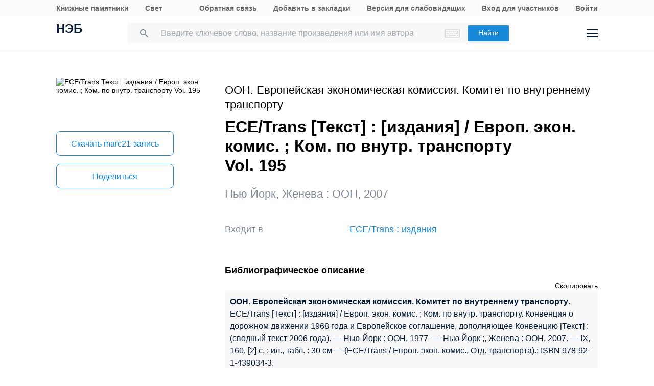

--- FILE ---
content_type: application/javascript
request_url: https://rusneb.ru/local/templates/adaptive/js/neb/book-card.js?16760355833034
body_size: 3049
content:
/**
 * Старенькое
 */
//Обработчик всплывающей подсказки
$(function(){
    $.fn.exclamationOpener = function() { // выделение поисковых позиций при выборе с клавиатуре

        $(this).hover(function() {
            var popup = $(this).next();
            //Позиционирование всплывающего окна, чтобы не уползала за экран
            var popupHeight = popup.outerHeight();
            var openerCoords = $(this).offset();
            var topWindowCoords = $('body').scrollTop();
            var openerBottomCoords = $(this).height();
            var popupTop = openerBottomCoords + 15;

            if((openerCoords.top - topWindowCoords) < popupHeight){
                $(popup).addClass('popup-window-bottom');
                popup.css({
                    'top': popupTop+'px',
                    'bottom' : 'auto'
                });
            }
            else {
                $(popup).removeClass('popup-window-bottom');
                popup.css({
                    'top': 'auto',
                    'bottom': popupTop+'px',

                });
            }

            popup.fadeIn('fast', function(){
                popup.addClass('popup-hover');
            });
            event.stopPropagation;
        }, function() {
            var popup = $(this).next();
            setTimeout(function() {
                if(!popup.hasClass('popup-self')){
                    popup.fadeOut('fast', function(){
                        popup.removeClass('popup-hover');
                    });
                }
            }, 500);
        });

        $(this).next().hover(function() {
                $(this).fadeIn();
                $(this).addClass('popup-self');
                event.stopPropagation;
            },
            function() {
                var popup = $(this);
                popup.removeClass('popup-self')
                setTimeout(function() {
                    popup.fadeOut('slow', function(){
                        popup.removeClass('popup-self');
                    });
                }, 300);
            });

        $(this).click(function(){
            event.preventDefault();
        });

        $(document).click(function(event){
            if(event.target) {
                if($(event.target).closest('.popup-window').length==0  && !event.target.classList.contains('exclamation-opener')) {
                    $('.popup-window').fadeOut().removeClass('popup-hover');
                }
            }
        });
    };
});


$(function () {
    var mappage = false;
    $('.link-nearest-library').click(function () {
        var mapContainer = $('.library-map');
        if (false === mappage) {
            mapContainer.slideToggle({
                start: function () {
                    mapContainer.
                        mappage();
                    mappage = true;
                }
            });
        }
    });
});

--- FILE ---
content_type: application/javascript
request_url: https://rusneb.ru/local/templates/adaptive/js/inner.entry.js?1759758102978313
body_size: 978328
content:
/* gruntjs *//**
 * Copyright (c) 2011-2014 Felix Gnass
 * Licensed under the MIT license
 * http://spin.js.org/
 *
 * Example:
    var opts = {
      lines: 12             // The number of lines to draw
    , length: 7             // The length of each line
    , width: 5              // The line thickness
    , radius: 10            // The radius of the inner circle
    , scale: 1.0            // Scales overall size of the spinner
    , corners: 1            // Roundness (0..1)
    , color: '#000'         // #rgb or #rrggbb
    , opacity: 1/4          // Opacity of the lines
    , rotate: 0             // Rotation offset
    , direction: 1          // 1: clockwise, -1: counterclockwise
    , speed: 1              // Rounds per second
    , trail: 100            // Afterglow percentage
    , fps: 20               // Frames per second when using setTimeout()
    , zIndex: 2e9           // Use a high z-index by default
    , className: 'spinner'  // CSS class to assign to the element
    , top: '50%'            // center vertically
    , left: '50%'           // center horizontally
    , shadow: false         // Whether to render a shadow
    , hwaccel: false        // Whether to use hardware acceleration (might be buggy)
    , position: 'absolute'  // Element positioning
    }
    var target = document.getElementById('foo')
    var spinner = new Spinner(opts).spin(target)
 */
;(function(root, factory) {

	/* CommonJS */
	if (typeof module == 'object' && module.exports) module.exports = factory()

	/* AMD module */
	else if (typeof define == 'function' && define.amd) define(factory)

	/* Browser global */
	else root.Spinner = factory()
}(this, function() {
	"use strict"

	var prefixes = ['webkit', 'Moz', 'ms', 'O'] /* Vendor prefixes */
		, animations = {} /* Animation rules keyed by their name */
		, useCssAnimations /* Whether to use CSS animations or setTimeout */
		, sheet /* A stylesheet to hold the @keyframe or VML rules. */

	/**
	 * Utility function to create elements. If no tag name is given,
	 * a DIV is created. Optionally properties can be passed.
	 */
	function createEl(tag, prop) {
		var el = document.createElement(tag || 'div')
			, n

		for (n in prop) el[n] = prop[n]
		return el
	}

	/**
	 * Appends children and returns the parent.
	 */
	function ins(parent /* child1, child2, ...*/) {
		for (var i = 1, n = arguments.length; i < n; i++) {
			parent.appendChild(arguments[i])
		}

		return parent
	}

	/**
	 * Creates an opacity keyframe animation rule and returns its name.
	 * Since most mobile Webkits have timing issues with animation-delay,
	 * we create separate rules for each line/segment.
	 */
	function addAnimation(alpha, trail, i, lines) {
		var name = ['opacity', trail, ~~(alpha * 100), i, lines].join('-')
			, start = 0.01 + i / lines * 100
			, z = Math.max(1 - (1 - alpha) / trail * (100 - start), alpha)
			, prefix = useCssAnimations.substring(0, useCssAnimations.indexOf('Animation')).toLowerCase()
			, pre = prefix && '-' + prefix + '-' || ''

		if (!animations[name]) {
			sheet.insertRule(
				'@' + pre + 'keyframes ' + name + '{' +
				'0%{opacity:' + z + '}' +
				start + '%{opacity:' + alpha + '}' +
				(start + 0.01) + '%{opacity:1}' +
				(start + trail) % 100 + '%{opacity:' + alpha + '}' +
				'100%{opacity:' + z + '}' +
				'}', sheet.cssRules.length)

			animations[name] = 1
		}

		return name
	}

	/**
	 * Tries various vendor prefixes and returns the first supported property.
	 */
	function vendor(el, prop) {
		var s = el.style
			, pp
			, i

		prop = prop.charAt(0).toUpperCase() + prop.slice(1)
		if (s[prop] !== undefined) return prop
		for (i = 0; i < prefixes.length; i++) {
			pp = prefixes[i] + prop
			if (s[pp] !== undefined) return pp
		}
	}

	/**
	 * Sets multiple style properties at once.
	 */
	function css(el, prop) {
		for (var n in prop) {
			el.style[vendor(el, n) || n] = prop[n]
		}

		return el
	}

	/**
	 * Fills in default values.
	 */
	function merge(obj) {
		for (var i = 1; i < arguments.length; i++) {
			var def = arguments[i]
			for (var n in def) {
				if (obj[n] === undefined) obj[n] = def[n]
			}
		}
		return obj
	}

	/**
	 * Returns the line color from the given string or array.
	 */
	function getColor(color, idx) {
		return typeof color == 'string' ? color : color[idx % color.length]
	}

	// Built-in defaults

	var defaults = {
		lines: 12             // The number of lines to draw
		, length: 7             // The length of each line
		, width: 5              // The line thickness
		, radius: 10            // The radius of the inner circle
		, scale: 1.0            // Scales overall size of the spinner
		, corners: 1            // Roundness (0..1)
		, color: '#000'         // #rgb or #rrggbb
		, opacity: 1 / 4          // Opacity of the lines
		, rotate: 0             // Rotation offset
		, direction: 1          // 1: clockwise, -1: counterclockwise
		, speed: 1              // Rounds per second
		, trail: 100            // Afterglow percentage
		, fps: 20               // Frames per second when using setTimeout()
		, zIndex: 2e9           // Use a high z-index by default
		, className: 'spinner'  // CSS class to assign to the element
		, top: '50%'            // center vertically
		, left: '50%'           // center horizontally
		, shadow: false         // Whether to render a shadow
		, hwaccel: false        // Whether to use hardware acceleration (might be buggy)
		, position: 'absolute'  // Element positioning
	}

	/** The constructor */
	function Spinner(o) {
		this.opts = merge(o || {}, Spinner.defaults, defaults)
	}

	// Global defaults that override the built-ins:
	Spinner.defaults = {}

	merge(Spinner.prototype, {
		/**
		 * Adds the spinner to the given target element. If this instance is already
		 * spinning, it is automatically removed from its previous target b calling
		 * stop() internally.
		 */
		spin: function(target) {
			this.stop()

			var self = this
				, o = self.opts
				, el = self.el = createEl(null, {className: o.className})
				, nebLogo = createEl(null, {className: 'spinner-logo'})

			css(el, {
				position: o.position
				, width: 0
				, zIndex: o.zIndex
				, left: o.left
				, top: o.top
			})

			if (target) {
				target.insertBefore(el, target.firstChild || null)
			}
			if (o.nebLogo) {
				target.appendChild(nebLogo)
			}

			el.setAttribute('role', 'progressbar')
			self.lines(el, self.opts)

			if (!useCssAnimations) {
				// No CSS animation support, use setTimeout() instead
				var i = 0
					, start = (o.lines - 1) * (1 - o.direction) / 2
					, alpha
					, fps = o.fps
					, f = fps / o.speed
					, ostep = (1 - o.opacity) / (f * o.trail / 100)
					, astep = f / o.lines

				;(function anim() {
					i++
					for (var j = 0; j < o.lines; j++) {
						alpha = Math.max(1 - (i + (o.lines - j) * astep) % f * ostep, o.opacity)

						self.opacity(el, j * o.direction + start, alpha, o)
					}
					self.timeout = self.el && setTimeout(anim, ~~(1000 / fps))
				})()
			}
			return self
		}

		/**
		 * Stops and removes the Spinner.
		 */
		, stop: function() {
			var el = this.el
			if (el) {
				clearTimeout(this.timeout)
				if (el.parentNode) el.parentNode.removeChild(el)
				this.el = undefined
			}
			return this
		}

		/**
		 * Internal method that draws the individual lines. Will be overwritten
		 * in VML fallback mode below.
		 */
		, lines: function(el, o) {
			var i = 0
				, start = (o.lines - 1) * (1 - o.direction) / 2
				, seg

			function fill(color, shadow) {
				return css(createEl(), {
					position: 'absolute'
					,
					width: o.scale * (o.length + o.width) + 'px'
					,
					height: o.scale * o.width + 'px'
					,
					background: color
					,
					boxShadow: shadow
					,
					transformOrigin: 'left'
					,
					transform: 'rotate(' + ~~(360 / o.lines * i + o.rotate) + 'deg) translate(' + o.scale * o.radius + 'px' + ',0)'
					,
					borderRadius: (o.corners * o.scale * o.width >> 1) + 'px'
				})
			}

			for (; i < o.lines; i++) {
				seg = css(createEl(), {
					position: 'absolute'
					,
					top: 1 + ~(o.scale * o.width / 2) + 'px'
					,
					transform: o.hwaccel ? 'translate3d(0,0,0)' : ''
					,
					opacity: o.opacity
					,
					animation: useCssAnimations && addAnimation(o.opacity, o.trail, start + i * o.direction, o.lines) + ' ' + 1 / o.speed + 's linear infinite'
				})

				if (o.shadow) ins(seg, css(fill('#000', '0 0 4px #000'), {top: '2px'}))
				ins(el, ins(seg, fill(getColor(o.color, i), '0 0 1px rgba(0,0,0,.1)')))
			}
			return el
		}

		/**
		 * Internal method that adjusts the opacity of a single line.
		 * Will be overwritten in VML fallback mode below.
		 */
		, opacity: function(el, i, val) {
			if (i < el.childNodes.length) el.childNodes[i].style.opacity = val
		}

	})


	function initVML() {

		/* Utility function to create a VML tag */
		function vml(tag, attr) {
			return createEl('<' + tag + ' xmlns="urn:schemas-microsoft.com:vml" class="spin-vml">', attr)
		}

		// No CSS transforms but VML support, add a CSS rule for VML elements:
		sheet.addRule('.spin-vml', 'behavior:url(#default#VML)')

		Spinner.prototype.lines = function(el, o) {
			var r = o.scale * (o.length + o.width)
				, s = o.scale * 2 * r

			function grp() {
				return css(
					vml('group', {
						coordsize: s + ' ' + s
						, coordorigin: -r + ' ' + -r
					})
					, {width: s, height: s}
				)
			}

			var margin = -(o.width + o.length) * o.scale * 2 + 'px'
				, g = css(grp(), {position: 'absolute', top: margin, left: margin})
				, i

			function seg(i, dx, filter) {
				ins(
					g
					, ins(
						css(grp(), {rotation: 360 / o.lines * i + 'deg', left: ~~dx})
						, ins(
							css(
								vml('roundrect', {arcsize: o.corners})
								, {
									width: r
									, height: o.scale * o.width
									, left: o.scale * o.radius
									, top: -o.scale * o.width >> 1
									, filter: filter
								}
							)
							, vml('fill', {color: getColor(o.color, i), opacity: o.opacity})
							, vml('stroke', {opacity: 0}) // transparent stroke to fix color bleeding upon opacity change
						)
					)
				)
			}

			if (o.shadow)
				for (i = 1; i <= o.lines; i++) {
					seg(i, -2, 'progid:DXImageTransform.Microsoft.Blur(pixelradius=2,makeshadow=1,shadowopacity=.3)')
				}

			for (i = 1; i <= o.lines; i++) seg(i)
			return ins(el, g)
		}

		Spinner.prototype.opacity = function(el, i, val, o) {
			var c = el.firstChild
			o = o.shadow && o.lines || 0
			if (c && i + o < c.childNodes.length) {
				c = c.childNodes[i + o];
				c = c && c.firstChild;
				c = c && c.firstChild
				if (c) c.opacity = val
			}
		}
	}

	if (typeof document !== 'undefined') {
		sheet = (function() {
			var el = createEl('style', {type: 'text/css'})
			ins(document.getElementsByTagName('head')[0], el)
			return el.sheet || el.styleSheet
		}())

		var probe = css(createEl('group'), {behavior: 'url(#default#VML)'})

		if (!vendor(probe, 'transform') && probe.adj) initVML()
		else useCssAnimations = vendor(probe, 'animation')
	}

	return Spinner

}));
;/* ========================================================================
 * Bootstrap: tooltip.js v3.3.7
 * http://getbootstrap.com/javascript/#tooltip
 * Inspired by the original jQuery.tipsy by Jason Frame
 * ========================================================================
 * Copyright 2011-2016 Twitter, Inc.
 * Licensed under MIT (https://github.com/twbs/bootstrap/blob/master/LICENSE)
 * ======================================================================== */


+function($) {
	'use strict';

	// TOOLTIP PUBLIC CLASS DEFINITION
	// ===============================

	var Tooltip = function(element, options) {
		this.type = null
		this.options = null
		this.enabled = null
		this.timeout = null
		this.hoverState = null
		this.$element = null
		this.inState = null

		this.init('tooltip', element, options)
	}

	Tooltip.VERSION = '3.3.7'

	Tooltip.TRANSITION_DURATION = 150

	Tooltip.DEFAULTS = {
		animation: true,
		placement: 'top',
		selector: false,
		template: '<div class="tooltip" role="tooltip"><div class="tooltip-arrow"></div><div class="tooltip-inner"></div></div>',
		trigger: 'hover focus',
		title: '',
		delay: 0,
		html: false,
		container: false,
		viewport: {
			selector: 'body',
			padding: 0
		}
	}

	Tooltip.prototype.init = function(type, element, options) {
		this.enabled = true
		this.type = type
		this.$element = $(element)
		this.options = this.getOptions(options)
		this.$viewport = this.options.viewport && $($.isFunction(this.options.viewport) ? this.options.viewport.call(this, this.$element) : (this.options.viewport.selector || this.options.viewport))
		this.inState = {click: false, hover: false, focus: false}

		if (this.$element[0] instanceof document.constructor && !this.options.selector) {
			throw new Error('`selector` option must be specified when initializing ' + this.type + ' on the window.document object!')
		}

		var triggers = this.options.trigger.split(' ')

		for (var i = triggers.length; i--;) {
			var trigger = triggers[i]

			if (trigger == 'click') {
				this.$element.on('click.' + this.type, this.options.selector, $.proxy(this.toggle, this))
			} else if (trigger != 'manual') {
				var eventIn = trigger == 'hover' ? 'mouseenter' : 'focusin'
				var eventOut = trigger == 'hover' ? 'mouseleave' : 'focusout'

				this.$element.on(eventIn + '.' + this.type, this.options.selector, $.proxy(this.enter, this))
				this.$element.on(eventOut + '.' + this.type, this.options.selector, $.proxy(this.leave, this))
			}
		}

		this.options.selector ?
			(this._options = $.extend({}, this.options, {trigger: 'manual', selector: ''})) :
			this.fixTitle()
	}

	Tooltip.prototype.getDefaults = function() {
		return Tooltip.DEFAULTS
	}

	Tooltip.prototype.getOptions = function(options) {
		options = $.extend({}, this.getDefaults(), this.$element.data(), options)

		if (options.delay && typeof options.delay == 'number') {
			options.delay = {
				show: options.delay,
				hide: options.delay
			}
		}

		return options
	}

	Tooltip.prototype.getDelegateOptions = function() {
		var options = {}
		var defaults = this.getDefaults()

		this._options && $.each(this._options, function(key, value) {
			if (defaults[key] != value) options[key] = value
		})

		return options
	}

	Tooltip.prototype.enter = function(obj) {
		var self = obj instanceof this.constructor ?
			obj : $(obj.currentTarget).data('bs.' + this.type)

		if (!self) {
			self = new this.constructor(obj.currentTarget, this.getDelegateOptions())
			$(obj.currentTarget).data('bs.' + this.type, self)
		}

		if (obj instanceof $.Event) {
			self.inState[obj.type == 'focusin' ? 'focus' : 'hover'] = true
		}

		if (self.tip().hasClass('in') || self.hoverState == 'in') {
			self.hoverState = 'in'
			return
		}

		clearTimeout(self.timeout)

		self.hoverState = 'in'

		if (!self.options.delay || !self.options.delay.show) return self.show()

		self.timeout = setTimeout(function() {
			if (self.hoverState == 'in') self.show()
		}, self.options.delay.show)
	}

	Tooltip.prototype.isInStateTrue = function() {
		for (var key in this.inState) {
			if (this.inState[key]) return true
		}

		return false
	}

	Tooltip.prototype.leave = function(obj) {
		var self = obj instanceof this.constructor ?
			obj : $(obj.currentTarget).data('bs.' + this.type)

		if (!self) {
			self = new this.constructor(obj.currentTarget, this.getDelegateOptions())
			$(obj.currentTarget).data('bs.' + this.type, self)
		}

		if (obj instanceof $.Event) {
			self.inState[obj.type == 'focusout' ? 'focus' : 'hover'] = false
		}

		if (self.isInStateTrue()) return

		clearTimeout(self.timeout)

		self.hoverState = 'out'

		if (!self.options.delay || !self.options.delay.hide) return self.hide()

		self.timeout = setTimeout(function() {
			if (self.hoverState == 'out') self.hide()
		}, self.options.delay.hide)
	}

	Tooltip.prototype.show = function() {
		var e = $.Event('show.bs.' + this.type)

		if (this.hasContent() && this.enabled) {
			this.$element.trigger(e)

			var inDom = $.contains(this.$element[0].ownerDocument.documentElement, this.$element[0])
			if (e.isDefaultPrevented() || !inDom) return
			var that = this

			var $tip = this.tip()

			var tipId = this.getUID(this.type)

			this.setContent()
			$tip.attr('id', tipId)
			this.$element.attr('aria-describedby', tipId)

			if (this.options.animation) $tip.addClass('fade')

			var placement = typeof this.options.placement == 'function' ?
				this.options.placement.call(this, $tip[0], this.$element[0]) :
				this.options.placement

			var autoToken = /\s?auto?\s?/i
			var autoPlace = autoToken.test(placement)
			if (autoPlace) placement = placement.replace(autoToken, '') || 'top'

			$tip
			.detach()
			.css({top: 0, left: 0, display: 'block'})
			.addClass(placement)
			.data('bs.' + this.type, this)

			this.options.container ? $tip.appendTo(this.options.container) : $tip.insertAfter(this.$element)
			this.$element.trigger('inserted.bs.' + this.type)

			var pos = this.getPosition()
			var actualWidth = $tip[0].offsetWidth
			var actualHeight = $tip[0].offsetHeight

			if (autoPlace) {
				var orgPlacement = placement
				var viewportDim = this.getPosition(this.$viewport)

				placement = placement == 'bottom' && pos.bottom + actualHeight > viewportDim.bottom ? 'top' :
					placement == 'top' && pos.top - actualHeight < viewportDim.top ? 'bottom' :
						placement == 'right' && pos.right + actualWidth > viewportDim.width ? 'left' :
							placement == 'left' && pos.left - actualWidth < viewportDim.left ? 'right' :
								placement

				$tip
				.removeClass(orgPlacement)
				.addClass(placement)
			}

			var calculatedOffset = this.getCalculatedOffset(placement, pos, actualWidth, actualHeight)

			this.applyPlacement(calculatedOffset, placement)

			var complete = function() {
				var prevHoverState = that.hoverState
				that.$element.trigger('shown.bs.' + that.type)
				that.hoverState = null

				if (prevHoverState == 'out') that.leave(that)
			}

			$.support.transition && this.$tip.hasClass('fade') ?
				$tip
				.one('bsTransitionEnd', complete)
				.emulateTransitionEnd(Tooltip.TRANSITION_DURATION) :
				complete()
		}
	}

	Tooltip.prototype.applyPlacement = function(offset, placement) {
		var $tip = this.tip()
		var width = $tip[0].offsetWidth
		var height = $tip[0].offsetHeight

		// manually read margins because getBoundingClientRect includes difference
		var marginTop = parseInt($tip.css('margin-top'), 10)
		var marginLeft = parseInt($tip.css('margin-left'), 10)

		// we must check for NaN for ie 8/9
		if (isNaN(marginTop)) marginTop = 0
		if (isNaN(marginLeft)) marginLeft = 0

		offset.top += marginTop
		offset.left += marginLeft

		// $.fn.offset doesn't round pixel values
		// so we use setOffset directly with our own function B-0
		$.offset.setOffset($tip[0], $.extend({
			using: function(props) {
				$tip.css({
					top: Math.round(props.top),
					left: Math.round(props.left)
				})
			}
		}, offset), 0)

		$tip.addClass('in')

		// check to see if placing tip in new offset caused the tip to resize itself
		var actualWidth = $tip[0].offsetWidth
		var actualHeight = $tip[0].offsetHeight

		if (placement == 'top' && actualHeight != height) {
			offset.top = offset.top + height - actualHeight
		}

		var delta = this.getViewportAdjustedDelta(placement, offset, actualWidth, actualHeight)

		if (delta.left) offset.left += delta.left
		else offset.top += delta.top

		var isVertical = /top|bottom/.test(placement)
		var arrowDelta = isVertical ? delta.left * 2 - width + actualWidth : delta.top * 2 - height + actualHeight
		var arrowOffsetPosition = isVertical ? 'offsetWidth' : 'offsetHeight'

		$tip.offset(offset)
		this.replaceArrow(arrowDelta, $tip[0][arrowOffsetPosition], isVertical)
	}

	Tooltip.prototype.replaceArrow = function(delta, dimension, isVertical) {
		this.arrow()
		.css(isVertical ? 'left' : 'top', 50 * (1 - delta / dimension) + '%')
		.css(isVertical ? 'top' : 'left', '')
	}

	Tooltip.prototype.setContent = function() {
		var $tip = this.tip()
		var title = this.getTitle()

		$tip.find('.tooltip-inner')[this.options.html ? 'html' : 'text'](title)
		$tip.removeClass('fade in top bottom left right')
	}

	Tooltip.prototype.hide = function(callback) {
		var that = this
		var $tip = $(this.$tip)
		var e = $.Event('hide.bs.' + this.type)

		function complete() {
			if (that.hoverState != 'in') $tip.detach()
			if (that.$element) { // TODO: Check whether guarding this code with this `if` is really necessary.
				that.$element
				.removeAttr('aria-describedby')
				.trigger('hidden.bs.' + that.type)
			}
			callback && callback()
		}

		this.$element.trigger(e)

		if (e.isDefaultPrevented()) return

		$tip.removeClass('in')

		$.support.transition && $tip.hasClass('fade') ?
			$tip
			.one('bsTransitionEnd', complete)
			.emulateTransitionEnd(Tooltip.TRANSITION_DURATION) :
			complete()

		this.hoverState = null

		return this
	}

	Tooltip.prototype.fixTitle = function() {
		var $e = this.$element
		if ($e.attr('title') || typeof $e.attr('data-original-title') != 'string') {
			$e.attr('data-original-title', $e.attr('title') || '').attr('title', '')
		}
	}

	Tooltip.prototype.hasContent = function() {
		return this.getTitle()
	}

	Tooltip.prototype.getPosition = function($element) {
		$element = $element || this.$element

		var el = $element[0]
		var isBody = el.tagName == 'BODY'

		var elRect = el.getBoundingClientRect()
		if (elRect.width == null) {
			// width and height are missing in IE8, so compute them manually; see https://github.com/twbs/bootstrap/issues/14093
			elRect = $.extend({}, elRect, {width: elRect.right - elRect.left, height: elRect.bottom - elRect.top})
		}
		var isSvg = window.SVGElement && el instanceof window.SVGElement
		// Avoid using $.offset() on SVGs since it gives incorrect results in jQuery 3.
		// See https://github.com/twbs/bootstrap/issues/20280
		var elOffset = isBody ? {top: 0, left: 0} : (isSvg ? null : $element.offset())
		var scroll = {scroll: isBody ? document.documentElement.scrollTop || document.body.scrollTop : $element.scrollTop()}
		var outerDims = isBody ? {width: $(window).width(), height: $(window).height()} : null

		return $.extend({}, elRect, scroll, outerDims, elOffset)
	}

	Tooltip.prototype.getCalculatedOffset = function(placement, pos, actualWidth, actualHeight) {
		return placement == 'bottom' ? {top: pos.top + pos.height, left: pos.left + pos.width / 2 - actualWidth / 2} :
			placement == 'top' ? {top: pos.top - actualHeight, left: pos.left + pos.width / 2 - actualWidth / 2} :
				placement == 'left' ? {top: pos.top + pos.height / 2 - actualHeight / 2, left: pos.left - actualWidth} :
					/* placement == 'right' */ {top: pos.top + pos.height / 2 - actualHeight / 2, left: pos.left + pos.width}

	}

	Tooltip.prototype.getViewportAdjustedDelta = function(placement, pos, actualWidth, actualHeight) {
		var delta = {top: 0, left: 0}
		if (!this.$viewport) return delta

		var viewportPadding = this.options.viewport && this.options.viewport.padding || 0
		var viewportDimensions = this.getPosition(this.$viewport)

		if (/right|left/.test(placement)) {
			var topEdgeOffset = pos.top - viewportPadding - viewportDimensions.scroll
			var bottomEdgeOffset = pos.top + viewportPadding - viewportDimensions.scroll + actualHeight
			if (topEdgeOffset < viewportDimensions.top) { // top overflow
				delta.top = viewportDimensions.top - topEdgeOffset
			} else if (bottomEdgeOffset > viewportDimensions.top + viewportDimensions.height) { // bottom overflow
				delta.top = viewportDimensions.top + viewportDimensions.height - bottomEdgeOffset
			}
		} else {
			var leftEdgeOffset = pos.left - viewportPadding
			var rightEdgeOffset = pos.left + viewportPadding + actualWidth
			if (leftEdgeOffset < viewportDimensions.left) { // left overflow
				delta.left = viewportDimensions.left - leftEdgeOffset
			} else if (rightEdgeOffset > viewportDimensions.right) { // right overflow
				delta.left = viewportDimensions.left + viewportDimensions.width - rightEdgeOffset
			}
		}

		return delta
	}

	Tooltip.prototype.getTitle = function() {
		var title
		var $e = this.$element
		var o = this.options

		title = $e.attr('data-original-title')
			|| (typeof o.title == 'function' ? o.title.call($e[0]) : o.title)

		return title
	}

	Tooltip.prototype.getUID = function(prefix) {
		do prefix += ~~(Math.random() * 1000000)
		while (document.getElementById(prefix))
		return prefix
	}

	Tooltip.prototype.tip = function() {
		if (!this.$tip) {
			this.$tip = $(this.options.template)
			if (this.$tip.length != 1) {
				throw new Error(this.type + ' `template` option must consist of exactly 1 top-level element!')
			}
		}
		return this.$tip
	}

	Tooltip.prototype.arrow = function() {
		return (this.$arrow = this.$arrow || this.tip().find('.tooltip-arrow'))
	}

	Tooltip.prototype.enable = function() {
		this.enabled = true
	}

	Tooltip.prototype.disable = function() {
		this.enabled = false
	}

	Tooltip.prototype.toggleEnabled = function() {
		this.enabled = !this.enabled
	}

	Tooltip.prototype.toggle = function(e) {
		var self = this
		if (e) {
			self = $(e.currentTarget).data('bs.' + this.type)
			if (!self) {
				self = new this.constructor(e.currentTarget, this.getDelegateOptions())
				$(e.currentTarget).data('bs.' + this.type, self)
			}
		}

		if (e) {
			self.inState.click = !self.inState.click
			if (self.isInStateTrue()) self.enter(self)
			else self.leave(self)
		} else {
			self.tip().hasClass('in') ? self.leave(self) : self.enter(self)
		}
	}

	Tooltip.prototype.destroy = function() {
		var that = this
		clearTimeout(this.timeout)
		this.hide(function() {
			that.$element.off('.' + that.type).removeData('bs.' + that.type)
			if (that.$tip) {
				that.$tip.detach()
			}
			that.$tip = null
			that.$arrow = null
			that.$viewport = null
			that.$element = null
		})
	}


	// TOOLTIP PLUGIN DEFINITION
	// =========================

	function Plugin(option) {
		return this.each(function() {
			var $this = $(this)
			var data = $this.data('bs.tooltip')
			var options = typeof option == 'object' && option

			if (!data && /destroy|hide/.test(option)) return
			if (!data) $this.data('bs.tooltip', (data = new Tooltip(this, options)))
			if (typeof option == 'string') data[option]()
		})
	}

	var old = $.fn.tooltip

	$.fn.tooltip = Plugin
	$.fn.tooltip.Constructor = Tooltip


	// TOOLTIP NO CONFLICT
	// ===================

	$.fn.tooltip.noConflict = function() {
		$.fn.tooltip = old
		return this
	}

}(jQuery);
;/* ========================================================================
 * Bootstrap: popover.js v3.3.7
 * http://getbootstrap.com/javascript/#popovers
 * ========================================================================
 * Copyright 2011-2016 Twitter, Inc.
 * Licensed under MIT (https://github.com/twbs/bootstrap/blob/master/LICENSE)
 * ======================================================================== */


+function($) {
	'use strict';

	// POPOVER PUBLIC CLASS DEFINITION
	// ===============================

	var Popover = function(element, options) {
		this.init('popover', element, options)
	}

	if (!$.fn.tooltip) throw new Error('Popover requires tooltip.js')

	Popover.VERSION = '3.3.7'

	Popover.DEFAULTS = $.extend({}, $.fn.tooltip.Constructor.DEFAULTS, {
		placement: 'right',
		trigger: 'click',
		content: '',
		template: '<div class="popover" role="tooltip"><div class="arrow"></div><h3 class="popover-title"></h3><div class="popover-content"></div></div>'
	})


	// NOTE: POPOVER EXTENDS tooltip.js
	// ================================

	Popover.prototype = $.extend({}, $.fn.tooltip.Constructor.prototype)

	Popover.prototype.constructor = Popover

	Popover.prototype.getDefaults = function() {
		return Popover.DEFAULTS
	}

	Popover.prototype.setContent = function() {
		var $tip = this.tip()
		var title = this.getTitle()
		var content = this.getContent()

		$tip.find('.popover-title')[this.options.html ? 'html' : 'text'](title)
		$tip.find('.popover-content').children().detach().end()[ // we use append for html objects to maintain js events
			this.options.html ? (typeof content == 'string' ? 'html' : 'append') : 'text'
			](content != "" ? content : $(".js-open-lists").data("title-text"));
		$tip.removeClass('fade top bottom left right in')

		// IE8 doesn't accept hiding via the `:empty` pseudo selector, we have to do
		// this manually by checking the contents.
		if (!$tip.find('.popover-title').html()) $tip.find('.popover-title').hide()
	}

	Popover.prototype.hasContent = function() {
		return this.getTitle() || this.getContent()
	}

	Popover.prototype.getContent = function() {
		var $e = this.$element
		var o = this.options

		return $e.attr('data-content')
			|| (typeof o.content == 'function' ?
				o.content.call($e[0]) :
				o.content)
	}

	Popover.prototype.arrow = function() {
		return (this.$arrow = this.$arrow || this.tip().find('.arrow'))
	}


	// POPOVER PLUGIN DEFINITION
	// =========================

	function Plugin(option) {
		return this.each(function() {
			var $this = $(this)
			var data = $this.data('bs.popover')
			var options = typeof option == 'object' && option

			if (!data && /destroy|hide/.test(option)) return
			if (!data) $this.data('bs.popover', (data = new Popover(this, options)))
			if (typeof option == 'string') data[option]()
		})
	}

	var old = $.fn.popover

	$.fn.popover = Plugin
	$.fn.popover.Constructor = Popover


	// POPOVER NO CONFLICT
	// ===================

	$.fn.popover.noConflict = function() {
		$.fn.popover = old
		return this
	}

}(jQuery);
;/* ========================================================================
 * Bootstrap: modal.js v3.3.7
 * http://getbootstrap.com/javascript/#modals
 * ========================================================================
 * Copyright 2011-2016 Twitter, Inc.
 * Licensed under MIT (https://github.com/twbs/bootstrap/blob/master/LICENSE)
 * ======================================================================== */


+function($) {
	'use strict';

	// MODAL CLASS DEFINITION
	// ======================

	var Modal = function(element, options) {
		this.options = options
		this.$body = $(document.body)
		this.$element = $(element)
		this.$dialog = this.$element.find('.modal-dialog')
		this.$backdrop = null
		this.isShown = null
		this.originalBodyPad = null
		this.scrollbarWidth = 0
		this.ignoreBackdropClick = false

		if (this.options.remote) {
			this.$element
			.find('.modal-content')
			.load(this.options.remote, $.proxy(function() {
				this.$element.trigger('loaded.bs.modal')
			}, this))
		}
	}

	Modal.VERSION = '3.3.7'

	Modal.TRANSITION_DURATION = 300
	Modal.BACKDROP_TRANSITION_DURATION = 150

	Modal.DEFAULTS = {
		backdrop: true,
		keyboard: true,
		show: true
	}

	Modal.prototype.toggle = function(_relatedTarget) {
		return this.isShown ? this.hide() : this.show(_relatedTarget)
	}

	Modal.prototype.show = function(_relatedTarget) {
		var that = this
		var e = $.Event('show.bs.modal', {relatedTarget: _relatedTarget})

		this.$element.trigger(e)

		if (this.isShown || e.isDefaultPrevented()) return

		this.isShown = true

		this.checkScrollbar()
		this.setScrollbar()
		this.$body.addClass('modal-open')

		this.escape()
		this.resize()

		this.$element.on('click.dismiss.bs.modal', '[data-dismiss="modal"]', $.proxy(this.hide, this))

		this.$dialog.on('mousedown.dismiss.bs.modal', function() {
			that.$element.one('mouseup.dismiss.bs.modal', function(e) {
				if ($(e.target).is(that.$element)) that.ignoreBackdropClick = true
			})
		})

		this.backdrop(function() {
			var transition = $.support.transition && that.$element.hasClass('fade')

			if (!that.$element.parent().length) {
				that.$element.appendTo(that.$body) // don't move modals dom position
			}

			that.$element
			.show()
			.scrollTop(0)

			that.adjustDialog()

			if (transition) {
				that.$element[0].offsetWidth // force reflow
			}

			that.$element.addClass('in')

			that.enforceFocus()

			var e = $.Event('shown.bs.modal', {relatedTarget: _relatedTarget})

			transition ?
				that.$dialog // wait for modal to slide in
				.one('bsTransitionEnd', function() {
					that.$element.trigger('focus').trigger(e)
				})
				.emulateTransitionEnd(Modal.TRANSITION_DURATION) :
				that.$element.trigger('focus').trigger(e)
		})
	}

	Modal.prototype.hide = function(e) {
		if (e) e.preventDefault()

		e = $.Event('hide.bs.modal')

		this.$element.trigger(e)

		if (!this.isShown || e.isDefaultPrevented()) return

		this.isShown = false

		this.escape()
		this.resize()

		$(document).off('focusin.bs.modal')

		this.$element
		.removeClass('in')
		.off('click.dismiss.bs.modal')
		.off('mouseup.dismiss.bs.modal')

		this.$dialog.off('mousedown.dismiss.bs.modal')

		$.support.transition && this.$element.hasClass('fade') ?
			this.$element
			.one('bsTransitionEnd', $.proxy(this.hideModal, this))
			.emulateTransitionEnd(Modal.TRANSITION_DURATION) :
			this.hideModal()
	}

	Modal.prototype.enforceFocus = function() {
		$(document)
		.off('focusin.bs.modal') // guard against infinite focus loop
		.on('focusin.bs.modal', $.proxy(function(e) {
			if (document !== e.target &&
				this.$element[0] !== e.target &&
				!this.$element.has(e.target).length) {
				this.$element.trigger('focus')
			}
		}, this))
	}

	Modal.prototype.escape = function() {
		if (this.isShown && this.options.keyboard) {
			this.$element.on('keydown.dismiss.bs.modal', $.proxy(function(e) {
				e.which == 27 && this.hide()
			}, this))
		} else if (!this.isShown) {
			this.$element.off('keydown.dismiss.bs.modal')
		}
	}

	Modal.prototype.resize = function() {
		if (this.isShown) {
			$(window).on('resize.bs.modal', $.proxy(this.handleUpdate, this))
		} else {
			$(window).off('resize.bs.modal')
		}
	}

	Modal.prototype.hideModal = function() {
		var that = this
		this.$element.hide()
		this.backdrop(function() {
			that.$body.removeClass('modal-open')
			that.resetAdjustments()
			that.resetScrollbar()
			that.$element.trigger('hidden.bs.modal')
		})
	}

	Modal.prototype.removeBackdrop = function() {
		this.$backdrop && this.$backdrop.remove()
		this.$backdrop = null
	}

	Modal.prototype.backdrop = function(callback) {
		var that = this
		var animate = this.$element.hasClass('fade') ? 'fade' : ''

		if (this.isShown && this.options.backdrop) {
			var doAnimate = $.support.transition && animate

			this.$backdrop = $(document.createElement('div'))
			.addClass('modal-backdrop ' + animate)
			.appendTo(this.$body)

			this.$element.on('click.dismiss.bs.modal', $.proxy(function(e) {
				if (this.ignoreBackdropClick) {
					this.ignoreBackdropClick = false
					return
				}
				if (e.target !== e.currentTarget) return
				this.options.backdrop == 'static'
					? this.$element[0].focus()
					: this.hide()
			}, this))

			if (doAnimate) this.$backdrop[0].offsetWidth // force reflow

			this.$backdrop.addClass('in')

			if (!callback) return

			doAnimate ?
				this.$backdrop
				.one('bsTransitionEnd', callback)
				.emulateTransitionEnd(Modal.BACKDROP_TRANSITION_DURATION) :
				callback()

		} else if (!this.isShown && this.$backdrop) {
			this.$backdrop.removeClass('in')

			var callbackRemove = function() {
				that.removeBackdrop()
				callback && callback()
			}
			$.support.transition && this.$element.hasClass('fade') ?
				this.$backdrop
				.one('bsTransitionEnd', callbackRemove)
				.emulateTransitionEnd(Modal.BACKDROP_TRANSITION_DURATION) :
				callbackRemove()

		} else if (callback) {
			callback()
		}
	}

	// these following methods are used to handle overflowing modals

	Modal.prototype.handleUpdate = function() {
		this.adjustDialog()
	}

	Modal.prototype.adjustDialog = function() {
		var modalIsOverflowing = this.$element[0].scrollHeight > document.documentElement.clientHeight

		this.$element.css({
			paddingLeft: !this.bodyIsOverflowing && modalIsOverflowing ? this.scrollbarWidth : '',
			paddingRight: this.bodyIsOverflowing && !modalIsOverflowing ? this.scrollbarWidth : ''
		})
	}

	Modal.prototype.resetAdjustments = function() {
		this.$element.css({
			paddingLeft: '',
			paddingRight: ''
		})
	}

	Modal.prototype.checkScrollbar = function() {
		var fullWindowWidth = window.innerWidth
		if (!fullWindowWidth) { // workaround for missing window.innerWidth in IE8
			var documentElementRect = document.documentElement.getBoundingClientRect()
			fullWindowWidth = documentElementRect.right - Math.abs(documentElementRect.left)
		}
		this.bodyIsOverflowing = document.body.clientWidth < fullWindowWidth
		this.scrollbarWidth = this.measureScrollbar()
	}

	Modal.prototype.setScrollbar = function() {
		var bodyPad = parseInt((this.$body.css('padding-right') || 0), 10)
		this.originalBodyPad = document.body.style.paddingRight || ''
		if (this.bodyIsOverflowing) this.$body.css('padding-right', bodyPad + this.scrollbarWidth)
	}

	Modal.prototype.resetScrollbar = function() {
		this.$body.css('padding-right', this.originalBodyPad)
	}

	Modal.prototype.measureScrollbar = function() { // thx walsh
		var scrollDiv = document.createElement('div')
		scrollDiv.className = 'modal-scrollbar-measure'
		this.$body.append(scrollDiv)
		var scrollbarWidth = scrollDiv.offsetWidth - scrollDiv.clientWidth
		this.$body[0].removeChild(scrollDiv)
		return scrollbarWidth
	}


	// MODAL PLUGIN DEFINITION
	// =======================

	function Plugin(option, _relatedTarget) {
		return this.each(function() {
			var $this = $(this)
			var data = $this.data('bs.modal')
			var options = $.extend({}, Modal.DEFAULTS, $this.data(), typeof option == 'object' && option)

			if (!data) $this.data('bs.modal', (data = new Modal(this, options)))
			if (typeof option == 'string') data[option](_relatedTarget)
			else if (options.show) data.show(_relatedTarget)
		})
	}

	var old = $.fn.modal

	$.fn.modal = Plugin
	$.fn.modal.Constructor = Modal


	// MODAL NO CONFLICT
	// =================

	$.fn.modal.noConflict = function() {
		$.fn.modal = old
		return this
	}


	// MODAL DATA-API
	// ==============

	$(document).on('click.bs.modal.data-api', '[data-toggle="modal"]', function(e) {
		var $this = $(this)
		var href = $this.attr('href')
		var $target = $($this.attr('data-target') || (href && href.replace(/.*(?=#[^\s]+$)/, ''))) // strip for ie7
		var option = $target.data('bs.modal') ? 'toggle' : $.extend({remote: !/#/.test(href) && href}, $target.data(), $this.data())

		if ($this.is('a')) e.preventDefault()

		$target.one('show.bs.modal', function(showEvent) {
			if (showEvent.isDefaultPrevented()) return // only register focus restorer if modal will actually get shown
			$target.one('hidden.bs.modal', function() {
				$this.is(':visible') && $this.trigger('focus')
			})
		})
		Plugin.call($target, option, this)
	})

}(jQuery);
;/* ========================================================================
 * Bootstrap: dropdown.js v3.3.7
 * http://getbootstrap.com/javascript/#dropdowns
 * ========================================================================
 * Copyright 2011-2016 Twitter, Inc.
 * Licensed under MIT (https://github.com/twbs/bootstrap/blob/master/LICENSE)
 * ======================================================================== */


+function($) {
	'use strict';

	// DROPDOWN CLASS DEFINITION
	// =========================

	var backdrop = '.dropdown-backdrop'
	var toggle = '[data-toggle="dropdown"]'
	var Dropdown = function(element) {
		$(element).on('click.bs.dropdown', this.toggle)
	}

	Dropdown.VERSION = '3.3.7'

	function getParent($this) {
		var selector = $this.attr('data-target')

		if (!selector) {
			selector = $this.attr('href')
			selector = selector && /#[A-Za-z]/.test(selector) && selector.replace(/.*(?=#[^\s]*$)/, '') // strip for ie7
		}

		var $parent = selector && $(selector)

		return $parent && $parent.length ? $parent : $this.parent()
	}

	function clearMenus(e) {
		if (e && e.which === 3) return
		$(backdrop).remove()
		$(toggle).each(function() {
			var $this = $(this)
			var $parent = getParent($this)
			var relatedTarget = {relatedTarget: this}

			if (!$parent.hasClass('open')) return

			if (e && e.type == 'click' && /input|textarea/i.test(e.target.tagName) && $.contains($parent[0], e.target)) return

			$parent.trigger(e = $.Event('hide.bs.dropdown', relatedTarget))

			if (e.isDefaultPrevented()) return

			$this.attr('aria-expanded', 'false')
			$parent.removeClass('open').trigger($.Event('hidden.bs.dropdown', relatedTarget))
		})
	}

	Dropdown.prototype.toggle = function(e) {
		var $this = $(this)

		if ($this.is('.disabled, :disabled')) return

		var $parent = getParent($this)
		var isActive = $parent.hasClass('open')

		clearMenus()

		if (!isActive) {
			if ('ontouchstart' in document.documentElement && !$parent.closest('.navbar-nav').length) {
				// if mobile we use a backdrop because click events don't delegate
				$(document.createElement('div'))
				.addClass('dropdown-backdrop')
				.insertAfter($(this))
				.on('click', clearMenus)
			}

			var relatedTarget = {relatedTarget: this}
			$parent.trigger(e = $.Event('show.bs.dropdown', relatedTarget))

			if (e.isDefaultPrevented()) return

			$this
			.trigger('focus')
			.attr('aria-expanded', 'true')

			$parent
			.toggleClass('open')
			.trigger($.Event('shown.bs.dropdown', relatedTarget))
		}

		return false
	}

	Dropdown.prototype.keydown = function(e) {
		if (!/(38|40|27|32)/.test(e.which) || /input|textarea/i.test(e.target.tagName)) return

		var $this = $(this)

		e.preventDefault()
		e.stopPropagation()

		if ($this.is('.disabled, :disabled')) return

		var $parent = getParent($this)
		var isActive = $parent.hasClass('open')

		if (!isActive && e.which != 27 || isActive && e.which == 27) {
			if (e.which == 27) $parent.find(toggle).trigger('focus')
			return $this.trigger('click')
		}

		var desc = ' li:not(.disabled):visible a'
		var $items = $parent.find('.dropdown-menu' + desc)

		if (!$items.length) return

		var index = $items.index(e.target)

		if (e.which == 38 && index > 0) index--         // up
		if (e.which == 40 && index < $items.length - 1) index++         // down
		if (!~index) index = 0

		$items.eq(index).trigger('focus')
	}


	// DROPDOWN PLUGIN DEFINITION
	// ==========================

	function Plugin(option) {
		return this.each(function() {
			var $this = $(this)
			var data = $this.data('bs.dropdown')

			if (!data) $this.data('bs.dropdown', (data = new Dropdown(this)))
			if (typeof option == 'string') data[option].call($this)
		})
	}

	var old = $.fn.dropdown

	$.fn.dropdown = Plugin
	$.fn.dropdown.Constructor = Dropdown


	// DROPDOWN NO CONFLICT
	// ====================

	$.fn.dropdown.noConflict = function() {
		$.fn.dropdown = old
		return this
	}


	// APPLY TO STANDARD DROPDOWN ELEMENTS
	// ===================================

	$(document)
	.on('click.bs.dropdown.data-api', clearMenus)
	.on('click.bs.dropdown.data-api', '.dropdown form', function(e) {
		e.stopPropagation()
	})
	.on('click.bs.dropdown.data-api', toggle, Dropdown.prototype.toggle)
	.on('keydown.bs.dropdown.data-api', toggle, Dropdown.prototype.keydown)
	.on('keydown.bs.dropdown.data-api', '.dropdown-menu', Dropdown.prototype.keydown)

}(jQuery);
;/* ========================================================================
 * Bootstrap: collapse.js v3.3.7
 * http://getbootstrap.com/javascript/#collapse
 * ========================================================================
 * Copyright 2011-2016 Twitter, Inc.
 * Licensed under MIT (https://github.com/twbs/bootstrap/blob/master/LICENSE)
 * ======================================================================== */

/* jshint latedef: false */

+function($) {
	'use strict';

	// COLLAPSE PUBLIC CLASS DEFINITION
	// ================================

	var Collapse = function(element, options) {
		this.$element = $(element)
		this.options = $.extend({}, Collapse.DEFAULTS, options)
		this.$trigger = $('[data-toggle="collapse"][href="#' + element.id + '"],' +
			'[data-toggle="collapse"][data-target="#' + element.id + '"]')
		this.transitioning = null

		if (this.options.parent) {
			this.$parent = this.getParent()
		} else {
			this.addAriaAndCollapsedClass(this.$element, this.$trigger)
		}

		if (this.options.toggle) this.toggle()
	}

	Collapse.VERSION = '3.3.7'

	Collapse.TRANSITION_DURATION = 350

	Collapse.DEFAULTS = {
		toggle: true
	}

	Collapse.prototype.dimension = function() {
		var hasWidth = this.$element.hasClass('width')
		return hasWidth ? 'width' : 'height'
	}

	Collapse.prototype.show = function() {
		if (this.transitioning || this.$element.hasClass('in')) return

		var activesData
		var actives = this.$parent && this.$parent.children('.panel').children('.in, .collapsing')

		if (actives && actives.length) {
			activesData = actives.data('bs.collapse')
			if (activesData && activesData.transitioning) return
		}

		var startEvent = $.Event('show.bs.collapse')
		this.$element.trigger(startEvent)
		if (startEvent.isDefaultPrevented()) return

		if (actives && actives.length) {
			Plugin.call(actives, 'hide')
			activesData || actives.data('bs.collapse', null)
		}

		var dimension = this.dimension()

		this.$element
		.removeClass('collapse')
		.addClass('collapsing')[dimension](0)
		.attr('aria-expanded', true)

		this.$trigger
		.removeClass('collapsed')
		.attr('aria-expanded', true)

		this.transitioning = 1

		var complete = function() {
			this.$element
			.removeClass('collapsing')
			.addClass('collapse in')[dimension]('')
			this.transitioning = 0
			this.$element
			.trigger('shown.bs.collapse')
		}

		if (!$.support.transition) return complete.call(this)

		var scrollSize = $.camelCase(['scroll', dimension].join('-'))

		this.$element
		.one('bsTransitionEnd', $.proxy(complete, this))
		.emulateTransitionEnd(Collapse.TRANSITION_DURATION)[dimension](this.$element[0][scrollSize])
	}

	Collapse.prototype.hide = function() {
		if (this.transitioning || !this.$element.hasClass('in')) return

		var startEvent = $.Event('hide.bs.collapse')
		this.$element.trigger(startEvent)
		if (startEvent.isDefaultPrevented()) return

		var dimension = this.dimension()

		this.$element[dimension](this.$element[dimension]())[0].offsetHeight

		this.$element
		.addClass('collapsing')
		.removeClass('collapse in')
		.attr('aria-expanded', false)

		this.$trigger
		.addClass('collapsed')
		.attr('aria-expanded', false)

		this.transitioning = 1

		var complete = function() {
			this.transitioning = 0
			this.$element
			.removeClass('collapsing')
			.addClass('collapse')
			.trigger('hidden.bs.collapse')
		}

		if (!$.support.transition) return complete.call(this)

		this.$element
			[dimension](0)
		.one('bsTransitionEnd', $.proxy(complete, this))
		.emulateTransitionEnd(Collapse.TRANSITION_DURATION)
	}

	Collapse.prototype.toggle = function() {
		this[this.$element.hasClass('in') ? 'hide' : 'show']()
	}

	Collapse.prototype.getParent = function() {
		return $(this.options.parent)
		.find('[data-toggle="collapse"][data-parent="' + this.options.parent + '"]')
		.each($.proxy(function(i, element) {
			var $element = $(element)
			this.addAriaAndCollapsedClass(getTargetFromTrigger($element), $element)
		}, this))
		.end()
	}

	Collapse.prototype.addAriaAndCollapsedClass = function($element, $trigger) {
		var isOpen = $element.hasClass('in')

		$element.attr('aria-expanded', isOpen)
		$trigger
		.toggleClass('collapsed', !isOpen)
		.attr('aria-expanded', isOpen)
	}

	function getTargetFromTrigger($trigger) {
		var href
		var target = $trigger.attr('data-target')
			|| (href = $trigger.attr('href')) && href.replace(/.*(?=#[^\s]+$)/, '') // strip for ie7

		return $(target)
	}


	// COLLAPSE PLUGIN DEFINITION
	// ==========================

	function Plugin(option) {
		return this.each(function() {
			var $this = $(this)
			var data = $this.data('bs.collapse')
			var options = $.extend({}, Collapse.DEFAULTS, $this.data(), typeof option == 'object' && option)

			if (!data && options.toggle && /show|hide/.test(option)) options.toggle = false
			if (!data) $this.data('bs.collapse', (data = new Collapse(this, options)))
			if (typeof option == 'string') data[option]()
		})
	}

	var old = $.fn.collapse

	$.fn.collapse = Plugin
	$.fn.collapse.Constructor = Collapse


	// COLLAPSE NO CONFLICT
	// ====================

	$.fn.collapse.noConflict = function() {
		$.fn.collapse = old
		return this
	}


	// COLLAPSE DATA-API
	// =================

	$(document).on('click.bs.collapse.data-api', '[data-toggle="collapse"]', function(e) {
		var $this = $(this)

		if (!$this.attr('data-target')) e.preventDefault()

		var $target = getTargetFromTrigger($this)
		var data = $target.data('bs.collapse')
		var option = data ? 'toggle' : $this.data()

		Plugin.call($target, option)
	})

}(jQuery);
;/* ========================================================================
 * Bootstrap: scrollspy.js v3.3.7
 * http://getbootstrap.com/javascript/#scrollspy
 * ========================================================================
 * Copyright 2011-2016 Twitter, Inc.
 * Licensed under MIT (https://github.com/twbs/bootstrap/blob/master/LICENSE)
 * ======================================================================== */


+function($) {
	'use strict';

	// SCROLLSPY CLASS DEFINITION
	// ==========================

	function ScrollSpy(element, options) {
		this.$body = $(document.body)
		this.$scrollElement = $(element).is(document.body) ? $(window) : $(element)
		this.options = $.extend({}, ScrollSpy.DEFAULTS, options)
		this.selector = (this.options.target || '') + ' .nav li > a'
		this.offsets = []
		this.targets = []
		this.activeTarget = null
		this.scrollHeight = 0

		this.$scrollElement.on('scroll.bs.scrollspy', $.proxy(this.process, this))
		this.refresh()
		this.process()
	}

	ScrollSpy.VERSION = '3.3.7'

	ScrollSpy.DEFAULTS = {
		offset: 10
	}

	ScrollSpy.prototype.getScrollHeight = function() {
		return this.$scrollElement[0].scrollHeight || Math.max(this.$body[0].scrollHeight, document.documentElement.scrollHeight)
	}

	ScrollSpy.prototype.refresh = function() {
		var that = this
		var offsetMethod = 'offset'
		var offsetBase = 0

		this.offsets = []
		this.targets = []
		this.scrollHeight = this.getScrollHeight()

		if (!$.isWindow(this.$scrollElement[0])) {
			offsetMethod = 'position'
			offsetBase = this.$scrollElement.scrollTop()
		}

		this.$body
		.find(this.selector)
		.map(function() {
			var $el = $(this)
			var href = $el.data('target') || $el.attr('href')
			var $href = /^#./.test(href) && $(href)

			return ($href
				&& $href.length
				&& $href.is(':visible')
				&& [[$href[offsetMethod]().top + offsetBase, href]]) || null
		})
		.sort(function(a, b) {
			return a[0] - b[0]
		})
		.each(function() {
			that.offsets.push(this[0])
			that.targets.push(this[1])
		})
	}

	ScrollSpy.prototype.process = function() {
		var scrollTop = this.$scrollElement.scrollTop() + this.options.offset
		var scrollHeight = this.getScrollHeight()
		var maxScroll = this.options.offset + scrollHeight - this.$scrollElement.height()
		var offsets = this.offsets
		var targets = this.targets
		var activeTarget = this.activeTarget
		var i

		if (this.scrollHeight != scrollHeight) {
			this.refresh()
		}

		if (scrollTop >= maxScroll) {
			return activeTarget != (i = targets[targets.length - 1]) && this.activate(i)
		}

		if (activeTarget && scrollTop < offsets[0]) {
			this.activeTarget = null
			return this.clear()
		}

		for (i = offsets.length; i--;) {
			activeTarget != targets[i]
			&& scrollTop >= offsets[i]
			&& (offsets[i + 1] === undefined || scrollTop < offsets[i + 1])
			&& this.activate(targets[i])
		}
	}

	ScrollSpy.prototype.activate = function(target) {
		this.activeTarget = target

		this.clear()

		var selector = this.selector +
			'[data-target="' + target + '"],' +
			this.selector + '[href="' + target + '"]'

		var active = $(selector)
		.parents('li')
		.addClass('active')

		if (active.parent('.dropdown-menu').length) {
			active = active
			.closest('li.dropdown')
			.addClass('active')
		}

		active.trigger('activate.bs.scrollspy')
	}

	ScrollSpy.prototype.clear = function() {
		$(this.selector)
		.parentsUntil(this.options.target, '.active')
		.removeClass('active')
	}


	// SCROLLSPY PLUGIN DEFINITION
	// ===========================

	function Plugin(option) {
		return this.each(function() {
			var $this = $(this)
			var data = $this.data('bs.scrollspy')
			var options = typeof option == 'object' && option

			if (!data) $this.data('bs.scrollspy', (data = new ScrollSpy(this, options)))
			if (typeof option == 'string') data[option]()
		})
	}

	var old = $.fn.scrollspy

	$.fn.scrollspy = Plugin
	$.fn.scrollspy.Constructor = ScrollSpy


	// SCROLLSPY NO CONFLICT
	// =====================

	$.fn.scrollspy.noConflict = function() {
		$.fn.scrollspy = old
		return this
	}


	// SCROLLSPY DATA-API
	// ==================

	$(window).on('load.bs.scrollspy.data-api', function() {
		$('[data-spy="scroll"]').each(function() {
			var $spy = $(this)
			Plugin.call($spy, $spy.data())
		})
	})

}(jQuery);
;/* ========================================================================
 * Bootstrap: affix.js v3.3.7
 * http://getbootstrap.com/javascript/#affix
 * ========================================================================
 * Copyright 2011-2016 Twitter, Inc.
 * Licensed under MIT (https://github.com/twbs/bootstrap/blob/master/LICENSE)
 * ======================================================================== */


+function($) {
	'use strict';

	// AFFIX CLASS DEFINITION
	// ======================

	var Affix = function(element, options) {
		this.options = $.extend({}, Affix.DEFAULTS, options)

		this.$target = $(this.options.target)
		.on('scroll.bs.affix.data-api', $.proxy(this.checkPosition, this))
		.on('click.bs.affix.data-api', $.proxy(this.checkPositionWithEventLoop, this))

		this.$element = $(element)
		this.affixed = null
		this.unpin = null
		this.pinnedOffset = null

		this.checkPosition()
	}

	Affix.VERSION = '3.3.7'

	Affix.RESET = 'affix affix-top affix-bottom'

	Affix.DEFAULTS = {
		offset: 0,
		target: window
	}

	Affix.prototype.getState = function(scrollHeight, height, offsetTop, offsetBottom) {
		var scrollTop = this.$target.scrollTop()
		var position = this.$element.offset()
		var targetHeight = this.$target.height()

		if (offsetTop != null && this.affixed == 'top') return scrollTop < offsetTop ? 'top' : false

		if (this.affixed == 'bottom') {
			if (offsetTop != null) return (scrollTop + this.unpin <= position.top) ? false : 'bottom'
			return (scrollTop + targetHeight <= scrollHeight - offsetBottom) ? false : 'bottom'
		}

		var initializing = this.affixed == null
		var colliderTop = initializing ? scrollTop : position.top
		var colliderHeight = initializing ? targetHeight : height

		if (offsetTop != null && scrollTop <= offsetTop) return 'top'
		if (offsetBottom != null && (colliderTop + colliderHeight >= scrollHeight - offsetBottom)) return 'bottom'

		return false
	}

	Affix.prototype.getPinnedOffset = function() {
		if (this.pinnedOffset) return this.pinnedOffset
		this.$element.removeClass(Affix.RESET).addClass('affix')
		var scrollTop = this.$target.scrollTop()
		var position = this.$element.offset()
		return (this.pinnedOffset = position.top - scrollTop)
	}

	Affix.prototype.checkPositionWithEventLoop = function() {
		setTimeout($.proxy(this.checkPosition, this), 1)
	}

	Affix.prototype.checkPosition = function() {
		if (!this.$element.is(':visible')) return

		var height = this.$element.height()
		var offset = this.options.offset
		var offsetTop = offset.top
		var offsetBottom = offset.bottom
		var scrollHeight = Math.max($(document).height(), $(document.body).height())

		if (typeof offset != 'object') offsetBottom = offsetTop = offset
		if (typeof offsetTop == 'function') offsetTop = offset.top(this.$element)
		if (typeof offsetBottom == 'function') offsetBottom = offset.bottom(this.$element)

		var affix = this.getState(scrollHeight, height, offsetTop, offsetBottom)

		if (this.affixed != affix) {
			if (this.unpin != null) this.$element.css('top', '')

			var affixType = 'affix' + (affix ? '-' + affix : '')
			var e = $.Event(affixType + '.bs.affix')

			this.$element.trigger(e)

			if (e.isDefaultPrevented()) return

			this.affixed = affix
			this.unpin = affix == 'bottom' ? this.getPinnedOffset() : null

			this.$element
			.removeClass(Affix.RESET)
			.addClass(affixType)
			.trigger(affixType.replace('affix', 'affixed') + '.bs.affix')
		}

		if (affix == 'bottom') {
			this.$element.offset({
				top: scrollHeight - height - offsetBottom
			})
		}
	}


	// AFFIX PLUGIN DEFINITION
	// =======================

	function Plugin(option) {
		return this.each(function() {
			var $this = $(this)
			var data = $this.data('bs.affix')
			var options = typeof option == 'object' && option

			if (!data) $this.data('bs.affix', (data = new Affix(this, options)))
			if (typeof option == 'string') data[option]()
		})
	}

	var old = $.fn.affix

	$.fn.affix = Plugin
	$.fn.affix.Constructor = Affix


	// AFFIX NO CONFLICT
	// =================

	$.fn.affix.noConflict = function() {
		$.fn.affix = old
		return this
	}


	// AFFIX DATA-API
	// ==============

	$(window).on('load', function() {
		$('[data-spy="affix"]').each(function() {
			var $spy = $(this)
			var data = $spy.data()

			data.offset = data.offset || {}

			if (data.offsetBottom != null) data.offset.bottom = data.offsetBottom
			if (data.offsetTop != null) data.offset.top = data.offsetTop

			Plugin.call($spy, data)
		})
	})

}(jQuery);
;// Sticky Plugin v1.0.4 for jQuery
// =============
// Author: Anthony Garand
// Improvements by German M. Bravo (Kronuz) and Ruud Kamphuis (ruudk)
// Improvements by Leonardo C. Daronco (daronco)
// Created: 02/14/2011
// Date: 07/20/2015
// Website: http://stickyjs.com/
// Description: Makes an element on the page stick on the screen as you scroll
//              It will only set the 'top' and 'position' of your element, you
//              might need to adjust the width in some cases.

(function(factory) {
	if (typeof define === 'function' && define.amd) {
		// AMD. Register as an anonymous module.
		define(['jquery'], factory);
	} else if (typeof module === 'object' && module.exports) {
		// Node/CommonJS
		module.exports = factory(require('jquery'));
	} else {
		// Browser globals
		factory(jQuery);
	}
}(function($) {
	var slice = Array.prototype.slice; // save ref to original slice()
	var splice = Array.prototype.splice; // save ref to original slice()

	var defaults = {
			topSpacing: 0,
			bottomSpacing: 0,
			className: 'is-sticky',
			wrapperClassName: 'sticky-wrapper',
			center: false,
			getWidthFrom: '',
			widthFromWrapper: true, // works only when .getWidthFrom is empty
			responsiveWidth: false,
			zIndex: 'auto'
		},
		$window = $(window),
		$document = $(document),
		sticked = [],
		windowHeight = $window.height(),
		scroller = function() {
			var scrollTop = $window.scrollTop(),
				documentHeight = $document.height(),
				dwh = documentHeight - windowHeight,
				extra = (scrollTop > dwh) ? dwh - scrollTop : 0;

			for (var i = 0, l = sticked.length; i < l; i++) {
				var s = sticked[i],
					elementTop = s.stickyWrapper.offset().top,
					etse = elementTop - s.topSpacing - extra;

				//update height in case of dynamic content
				s.stickyWrapper.css('height', s.stickyElement.outerHeight());

				if (scrollTop <= etse) {
					if (s.currentTop !== null) {
						s.stickyElement
						.css({
							'width': '',
							'position': '',
							'top': '',
							'z-index': ''
						});
						s.stickyElement.parent().removeClass(s.className);
						s.stickyElement.trigger('sticky-end', [s]);
						s.currentTop = null;
					}
				} else {
					var newTop = documentHeight - s.stickyElement.outerHeight()
						- s.topSpacing - s.bottomSpacing - scrollTop - extra;
					if (newTop < 0) {
						newTop = newTop + s.topSpacing;
					} else {
						newTop = s.topSpacing;
					}
					if (s.currentTop !== newTop) {
						var newWidth;
						if (s.getWidthFrom) {
							newWidth = $(s.getWidthFrom).width() || null;
						} else if (s.widthFromWrapper) {
							newWidth = s.stickyWrapper.width();
						}
						if (newWidth == null) {
							newWidth = s.stickyElement.width();
						}
						s.stickyElement
						.css('width', newWidth)
						.css('position', 'fixed')
						.css('top', newTop)
						.css('z-index', s.zIndex);

						s.stickyElement.parent().addClass(s.className);

						if (s.currentTop === null) {
							s.stickyElement.trigger('sticky-start', [s]);
						} else {
							// sticky is started but it have to be repositioned
							s.stickyElement.trigger('sticky-update', [s]);
						}

						if (s.currentTop === s.topSpacing && s.currentTop > newTop || s.currentTop === null && newTop < s.topSpacing) {
							// just reached bottom || just started to stick but bottom is already reached
							s.stickyElement.trigger('sticky-bottom-reached', [s]);
						} else if (s.currentTop !== null && newTop === s.topSpacing && s.currentTop < newTop) {
							// sticky is started && sticked at topSpacing && overflowing from top just finished
							s.stickyElement.trigger('sticky-bottom-unreached', [s]);
						}

						s.currentTop = newTop;
					}

					// Check if sticky has reached end of container and stop sticking
					var stickyWrapperContainer = s.stickyWrapper.parent();
					var unstick = (s.stickyElement.offset().top + s.stickyElement.outerHeight() >= stickyWrapperContainer.offset().top + stickyWrapperContainer.outerHeight()) && (s.stickyElement.offset().top <= s.topSpacing);

					if (unstick) {
						s.stickyElement
						.css('position', 'absolute')
						.css('top', '')
						.css('bottom', 0)
						.css('z-index', '');
					} else {
						s.stickyElement
						.css('position', 'fixed')
						.css('top', newTop)
						.css('bottom', '')
						.css('z-index', s.zIndex);
					}
				}
			}
		},
		resizer = function() {
			windowHeight = $window.height();

			for (var i = 0, l = sticked.length; i < l; i++) {
				var s = sticked[i];
				var newWidth = null;
				if (s.getWidthFrom) {
					if (s.responsiveWidth) {
						newWidth = $(s.getWidthFrom).width();
					}
				} else if (s.widthFromWrapper) {
					newWidth = s.stickyWrapper.width();
				}
				if (newWidth != null) {
					s.stickyElement.css('width', newWidth);
				}
			}
		},
		methods = {
			init: function(options) {
				return this.each(function() {
					var o = $.extend({}, defaults, options);
					var stickyElement = $(this);

					var stickyId = stickyElement.attr('id');
					var wrapperId = stickyId ? stickyId + '-' + defaults.wrapperClassName : defaults.wrapperClassName;
					var wrapper = $('<div></div>')
					.attr('id', wrapperId)
					.addClass(o.wrapperClassName);

					stickyElement.wrapAll(function() {
						if ($(this).parent("#" + wrapperId).length == 0) {
							return wrapper;
						}
					});

					var stickyWrapper = stickyElement.parent();

					if (o.center) {
						stickyWrapper.css({width: stickyElement.outerWidth(), marginLeft: "auto", marginRight: "auto"});
					}

					if (stickyElement.css("float") === "right") {
						stickyElement.css({"float": "none"}).parent().css({"float": "right"});
					}

					o.stickyElement = stickyElement;
					o.stickyWrapper = stickyWrapper;
					o.currentTop = null;

					sticked.push(o);

					methods.setWrapperHeight(this);
					methods.setupChangeListeners(this);
				});
			},

			setWrapperHeight: function(stickyElement) {
				var element = $(stickyElement);
				var stickyWrapper = element.parent();
				if (stickyWrapper) {
					stickyWrapper.css('height', element.outerHeight());
				}
			},

			setupChangeListeners: function(stickyElement) {
				if (window.MutationObserver) {
					var mutationObserver = new window.MutationObserver(function(mutations) {
						if (mutations[0].addedNodes.length || mutations[0].removedNodes.length) {
							methods.setWrapperHeight(stickyElement);
						}
					});
					mutationObserver.observe(stickyElement, {subtree: true, childList: true});
				} else {
					if (window.addEventListener) {
						stickyElement.addEventListener('DOMNodeInserted', function() {
							methods.setWrapperHeight(stickyElement);
						}, false);
						stickyElement.addEventListener('DOMNodeRemoved', function() {
							methods.setWrapperHeight(stickyElement);
						}, false);
					} else if (window.attachEvent) {
						stickyElement.attachEvent('onDOMNodeInserted', function() {
							methods.setWrapperHeight(stickyElement);
						});
						stickyElement.attachEvent('onDOMNodeRemoved', function() {
							methods.setWrapperHeight(stickyElement);
						});
					}
				}
			},
			update: scroller,
			unstick: function(options) {
				return this.each(function() {
					var that = this;
					var unstickyElement = $(that);

					var removeIdx = -1;
					var i = sticked.length;
					while (i-- > 0) {
						if (sticked[i].stickyElement.get(0) === that) {
							splice.call(sticked, i, 1);
							removeIdx = i;
						}
					}
					if (removeIdx !== -1) {
						unstickyElement.unwrap();
						unstickyElement
						.css({
							'width': '',
							'position': '',
							'top': '',
							'float': '',
							'z-index': ''
						})
						;
					}
				});
			}
		};

	// should be more efficient than using $window.scroll(scroller) and $window.resize(resizer):
	if (window.addEventListener) {
		window.addEventListener('scroll', scroller, false);
		window.addEventListener('resize', resizer, false);
	} else if (window.attachEvent) {
		window.attachEvent('onscroll', scroller);
		window.attachEvent('onresize', resizer);
	}

	$.fn.sticky = function(method) {
		if (methods[method]) {
			return methods[method].apply(this, slice.call(arguments, 1));
		} else if (typeof method === 'object' || !method) {
			return methods.init.apply(this, arguments);
		} else {
			$.error('Method ' + method + ' does not exist on jQuery.sticky');
		}
	};

	$.fn.unstick = function(method) {
		if (methods[method]) {
			return methods[method].apply(this, slice.call(arguments, 1));
		} else if (typeof method === 'object' || !method) {
			return methods.unstick.apply(this, arguments);
		} else {
			$.error('Method ' + method + ' does not exist on jQuery.sticky');
		}
	};
	$(function() {
		setTimeout(scroller, 0);
	});
}));
;/*!
 * jQuery Validation Plugin v1.14.0
 *
 * http://jqueryvalidation.org/
 *
 * Copyright (c) 2015 JГ¶rn Zaefferer
 * Released under the MIT license
 */
(function(factory) {
	if (typeof define === "function" && define.amd) {
		define(["jquery"], factory);
	} else {
		factory(jQuery);
	}
}(function($) {

	$.extend($.fn, {
		// http://jqueryvalidation.org/validate/
		validate: function(options) {

			// if nothing is selected, return nothing; can't chain anyway
			if (!this.length) {
				if (options && options.debug && window.console) {
					console.warn("Nothing selected, can't validate, returning nothing.");
				}
				return;
			}

			// check if a validator for this form was already created
			var validator = $.data(this[0], "validator");
			if (validator) {
				return validator;
			}

			// Add novalidate tag if HTML5.
			this.attr("novalidate", "novalidate");

			validator = new $.validator(options, this[0]);
			$.data(this[0], "validator", validator);

			if (validator.settings.onsubmit) {

				this.on("click.validate", ":submit", function(event) {
					if (validator.settings.submitHandler) {
						validator.submitButton = event.target;
					}

					// allow suppressing validation by adding a cancel class to the submit button
					if ($(this).hasClass("cancel")) {
						validator.cancelSubmit = true;
					}

					// allow suppressing validation by adding the html5 formnovalidate attribute to the submit button
					if ($(this).attr("formnovalidate") !== undefined) {
						validator.cancelSubmit = true;
					}
				});

				// validate the form on submit
				this.on("submit.validate", function(event) {
					if (validator.settings.debug) {
						// prevent form submit to be able to see console output
						event.preventDefault();
					}

					function handle() {
						var hidden, result;
						if (validator.settings.submitHandler) {
							if (validator.submitButton) {
								// insert a hidden input as a replacement for the missing submit button
								hidden = $("<input type='hidden'/>")
								.attr("name", validator.submitButton.name)
								.val($(validator.submitButton).val())
								.appendTo(validator.currentForm);
							}
							result = validator.settings.submitHandler.call(validator, validator.currentForm, event);
							if (validator.submitButton) {
								// and clean up afterwards; thanks to no-block-scope, hidden can be referenced
								hidden.remove();
							}
							if (result !== undefined) {
								return result;
							}
							return false;
						}
						return true;
					}

					// prevent submit for invalid forms or custom submit handlers
					if (validator.cancelSubmit) {
						validator.cancelSubmit = false;
						return handle();
					}
					if (validator.form()) {
						if (validator.pendingRequest) {
							validator.formSubmitted = true;
							return false;
						}
						return handle();
					} else {
						validator.focusInvalid();
						return false;
					}
				});
			}

			return validator;
		},
		// http://jqueryvalidation.org/valid/
		valid: function() {
			var valid, validator, errorList;

			if ($(this[0]).is("form")) {
				valid = this.validate().form();
			} else {
				errorList = [];
				valid = true;
				validator = $(this[0].form).validate();
				this.each(function() {
					valid = validator.element(this) && valid;
					errorList = errorList.concat(validator.errorList);
				});
				validator.errorList = errorList;
			}
			return valid;
		},

		// http://jqueryvalidation.org/rules/
		rules: function(command, argument) {
			var element = this[0],
				settings, staticRules, existingRules, data, param, filtered;

			if (command) {
				settings = $.data(element.form, "validator").settings;
				staticRules = settings.rules;
				existingRules = $.validator.staticRules(element);
				switch (command) {
					case "add":
						$.extend(existingRules, $.validator.normalizeRule(argument));
						// remove messages from rules, but allow them to be set separately
						delete existingRules.messages;
						staticRules[element.name] = existingRules;
						if (argument.messages) {
							settings.messages[element.name] = $.extend(settings.messages[element.name], argument.messages);
						}
						break;
					case "remove":
						if (!argument) {
							delete staticRules[element.name];
							return existingRules;
						}
						filtered = {};
						$.each(argument.split(/\s/), function(index, method) {
							filtered[method] = existingRules[method];
							delete existingRules[method];
							if (method === "required") {
								$(element).removeAttr("aria-required");
							}
						});
						return filtered;
				}
			}

			data = $.validator.normalizeRules(
				$.extend(
					{},
					$.validator.classRules(element),
					$.validator.attributeRules(element),
					$.validator.dataRules(element),
					$.validator.staticRules(element)
				), element);

			// make sure required is at front
			if (data.required) {
				param = data.required;
				delete data.required;
				data = $.extend({required: param}, data);
				$(element).attr("aria-required", "true");
			}

			// make sure remote is at back
			if (data.remote) {
				param = data.remote;
				delete data.remote;
				data = $.extend(data, {remote: param});
			}

			return data;
		}
	});

// Custom selectors
	$.extend($.expr[":"], {
		// http://jqueryvalidation.org/blank-selector/
		blank: function(a) {
			return !$.trim("" + $(a).val());
		},
		// http://jqueryvalidation.org/filled-selector/
		filled: function(a) {
			return !!$.trim("" + $(a).val());
		},
		// http://jqueryvalidation.org/unchecked-selector/
		unchecked: function(a) {
			return !$(a).prop("checked");
		}
	});

// constructor for validator
	$.validator = function(options, form) {
		this.settings = $.extend(true, {}, $.validator.defaults, options);
		this.currentForm = form;
		this.init();
	};

// http://jqueryvalidation.org/jQuery.validator.format/
	$.validator.format = function(source, params) {
		if (arguments.length === 1) {
			return function() {
				var args = $.makeArray(arguments);
				args.unshift(source);
				return $.validator.format.apply(this, args);
			};
		}
		if (arguments.length > 2 && params.constructor !== Array) {
			params = $.makeArray(arguments).slice(1);
		}
		if (params.constructor !== Array) {
			params = [params];
		}
		$.each(params, function(i, n) {
			source = source.replace(new RegExp("\\{" + i + "\\}", "g"), function() {
				return n;
			});
		});
		return source;
	};

	$.extend($.validator, {

		defaults: {
			messages: {},
			groups: {},
			rules: {},
			errorClass: "error",
			validClass: "valid",
			errorElement: "label",
			focusCleanup: false,
			focusInvalid: true,
			errorContainer: $([]),
			errorLabelContainer: $([]),
			onsubmit: true,
			ignore: ":hidden",
			ignoreTitle: false,
			onfocusin: function(element) {
				this.lastActive = element;

				// Hide error label and remove error class on focus if enabled
				if (this.settings.focusCleanup) {
					if (this.settings.unhighlight) {
						this.settings.unhighlight.call(this, element, this.settings.errorClass, this.settings.validClass);
					}
					this.hideThese(this.errorsFor(element));
				}
			},
			onfocusout: function(element) {
				if (!this.checkable(element) && (element.name in this.submitted || !this.optional(element))) {
					this.element(element);
				}
			},
			onkeyup: function(element, event) {
				// Avoid revalidate the field when pressing one of the following keys
				// Shift       => 16
				// Ctrl        => 17
				// Alt         => 18
				// Caps lock   => 20
				// End         => 35
				// Home        => 36
				// Left arrow  => 37
				// Up arrow    => 38
				// Right arrow => 39
				// Down arrow  => 40
				// Insert      => 45
				// Num lock    => 144
				// AltGr key   => 225
				var excludedKeys = [
					16, 17, 18, 20, 35, 36, 37,
					38, 39, 40, 45, 144, 225
				];

				if (event.which === 9 && this.elementValue(element) === "" || $.inArray(event.keyCode, excludedKeys) !== -1) {
					return;
				} else if (element.name in this.submitted || element === this.lastElement) {
					this.element(element);
				}
			},
			onclick: function(element) {
				// click on selects, radiobuttons and checkboxes
				if (element.name in this.submitted) {
					this.element(element);

					// or option elements, check parent select in that case
				} else if (element.parentNode.name in this.submitted) {
					this.element(element.parentNode);
				}
			},
			highlight: function(element, errorClass, validClass) {
				if (element.type === "radio") {
					this.findByName(element.name).addClass(errorClass).removeClass(validClass);
				} else {
					$(element).addClass(errorClass).removeClass(validClass);
				}
			},
			unhighlight: function(element, errorClass, validClass) {
				if (element.type === "radio") {
					this.findByName(element.name).removeClass(errorClass).addClass(validClass);
				} else {
					$(element).removeClass(errorClass).addClass(validClass);
				}
			}
		},

		// http://jqueryvalidation.org/jQuery.validator.setDefaults/
		setDefaults: function(settings) {
			$.extend($.validator.defaults, settings);
		},

		messages: {
			required: "This field is required.",
			remote: "Please fix this field.",
			email: "Please enter a valid email address.",
			url: "Please enter a valid URL.",
			date: "Please enter a valid date.",
			dateISO: "Please enter a valid date ( ISO ).",
			number: "Please enter a valid number.",
			digits: "Please enter only digits.",
			creditcard: "Please enter a valid credit card number.",
			equalTo: "Please enter the same value again.",
			maxlength: $.validator.format("Please enter no more than {0} characters."),
			minlength: $.validator.format("Please enter at least {0} characters."),
			rangelength: $.validator.format("Please enter a value between {0} and {1} characters long."),
			range: $.validator.format("Please enter a value between {0} and {1}."),
			max: $.validator.format("Please enter a value less than or equal to {0}."),
			min: $.validator.format("Please enter a value greater than or equal to {0}.")
		},

		autoCreateRanges: false,

		prototype: {

			init: function() {
				this.labelContainer = $(this.settings.errorLabelContainer);
				this.errorContext = this.labelContainer.length && this.labelContainer || $(this.currentForm);
				this.containers = $(this.settings.errorContainer).add(this.settings.errorLabelContainer);
				this.submitted = {};
				this.valueCache = {};
				this.pendingRequest = 0;
				this.pending = {};
				this.invalid = {};
				this.reset();

				var groups = (this.groups = {}),
					rules;
				$.each(this.settings.groups, function(key, value) {
					if (typeof value === "string") {
						value = value.split(/\s/);
					}
					$.each(value, function(index, name) {
						groups[name] = key;
					});
				});
				rules = this.settings.rules;
				$.each(rules, function(key, value) {
					rules[key] = $.validator.normalizeRule(value);
				});

				function delegate(event) {
					var validator = $.data(this.form, "validator"),
						eventType = "on" + event.type.replace(/^validate/, ""),
						settings = validator.settings;
					if (settings[eventType] && !$(this).is(settings.ignore)) {
						settings[eventType].call(validator, this, event);
					}
				}

				$(this.currentForm)
				.on("focusin.validate focusout.validate keyup.validate",
					":text, [type='password'], [type='file'], select, textarea, [type='number'], [type='search'], " +
					"[type='tel'], [type='url'], [type='email'], [type='datetime'], [type='date'], [type='month'], " +
					"[type='week'], [type='time'], [type='datetime-local'], [type='range'], [type='color'], " +
					"[type='radio'], [type='checkbox']", delegate)
				// Support: Chrome, oldIE
				// "select" is provided as event.target when clicking a option
				.on("click.validate", "select, option, [type='radio'], [type='checkbox']", delegate);

				if (this.settings.invalidHandler) {
					$(this.currentForm).on("invalid-form.validate", this.settings.invalidHandler);
				}

				// Add aria-required to any Static/Data/Class required fields before first validation
				// Screen readers require this attribute to be present before the initial submission http://www.w3.org/TR/WCAG-TECHS/ARIA2.html
				$(this.currentForm).find("[required], [data-rule-required], .required").attr("aria-required", "true");
			},

			// http://jqueryvalidation.org/Validator.form/
			form: function() {
				this.checkForm();
				$.extend(this.submitted, this.errorMap);
				this.invalid = $.extend({}, this.errorMap);
				if (!this.valid()) {
					$(this.currentForm).triggerHandler("invalid-form", [this]);
				}
				this.showErrors();
				return this.valid();
			},

			checkForm: function() {
				this.prepareForm();
				for (var i = 0, elements = (this.currentElements = this.elements()); elements[i]; i++) {
					this.check(elements[i]);
				}
				return this.valid();
			},

			// http://jqueryvalidation.org/Validator.element/
			element: function(element) {
				var cleanElement = this.clean(element),
					checkElement = this.validationTargetFor(cleanElement),
					result = true;

				this.lastElement = checkElement;

				if (checkElement === undefined) {
					delete this.invalid[cleanElement.name];
				} else {
					this.prepareElement(checkElement);
					this.currentElements = $(checkElement);

					result = this.check(checkElement) !== false;
					if (result) {
						delete this.invalid[checkElement.name];
					} else {
						this.invalid[checkElement.name] = true;
					}
				}
				// Add aria-invalid status for screen readers
				$(element).attr("aria-invalid", !result);

				if (!this.numberOfInvalids()) {
					// Hide error containers on last error
					this.toHide = this.toHide.add(this.containers);
				}
				this.showErrors();
				return result;
			},

			// http://jqueryvalidation.org/Validator.showErrors/
			showErrors: function(errors) {
				if (errors) {
					// add items to error list and map
					$.extend(this.errorMap, errors);
					this.errorList = [];
					for (var name in errors) {
						this.errorList.push({
							message: errors[name],
							element: this.findByName(name)[0]
						});
					}
					// remove items from success list
					this.successList = $.grep(this.successList, function(element) {
						return !(element.name in errors);
					});
				}
				if (this.settings.showErrors) {
					this.settings.showErrors.call(this, this.errorMap, this.errorList);
				} else {
					this.defaultShowErrors();
				}
			},

			// http://jqueryvalidation.org/Validator.resetForm/
			resetForm: function() {
				if ($.fn.resetForm) {
					$(this.currentForm).resetForm();
				}
				this.submitted = {};
				this.lastElement = null;
				this.prepareForm();
				this.hideErrors();
				var i, elements = this.elements()
				.removeData("previousValue")
				.removeAttr("aria-invalid");

				if (this.settings.unhighlight) {
					for (i = 0; elements[i]; i++) {
						this.settings.unhighlight.call(this, elements[i],
							this.settings.errorClass, "");
					}
				} else {
					elements.removeClass(this.settings.errorClass);
				}
			},

			numberOfInvalids: function() {
				return this.objectLength(this.invalid);
			},

			objectLength: function(obj) {
				/* jshint unused: false */
				var count = 0,
					i;
				for (i in obj) {
					count++;
				}
				return count;
			},

			hideErrors: function() {
				this.hideThese(this.toHide);
			},

			hideThese: function(errors) {
				errors.not(this.containers).text("");
				this.addWrapper(errors).hide();
			},

			valid: function() {
				return this.size() === 0;
			},

			size: function() {
				return this.errorList.length;
			},

			focusInvalid: function() {
				if (this.settings.focusInvalid) {
					try {
						$(this.findLastActive() || this.errorList.length && this.errorList[0].element || [])
						.filter(":visible")
						.focus()
						// manually trigger focusin event; without it, focusin handler isn't called, findLastActive won't have anything to find
						.trigger("focusin");
					} catch (e) {
						// ignore IE throwing errors when focusing hidden elements
					}
				}
			},

			findLastActive: function() {
				var lastActive = this.lastActive;
				return lastActive && $.grep(this.errorList, function(n) {
					return n.element.name === lastActive.name;
				}).length === 1 && lastActive;
			},

			elements: function() {
				var validator = this,
					rulesCache = {};

				// select all valid inputs inside the form (no submit or reset buttons)
				return $(this.currentForm)
				.find("input, select, textarea")
				.not(":submit, :reset, :image, :disabled")
				.not(this.settings.ignore)
				.filter(function() {
					if (!this.name && validator.settings.debug && window.console) {
						console.error("%o has no name assigned", this);
					}

					// select only the first element for each name, and only those with rules specified
					if (this.name in rulesCache || !validator.objectLength($(this).rules())) {
						return false;
					}

					rulesCache[this.name] = true;
					return true;
				});
			},

			clean: function(selector) {
				return $(selector)[0];
			},

			errors: function() {
				var errorClass = this.settings.errorClass.split(" ").join(".");
				return $(this.settings.errorElement + "." + errorClass, this.errorContext);
			},

			reset: function() {
				this.successList = [];
				this.errorList = [];
				this.errorMap = {};
				this.toShow = $([]);
				this.toHide = $([]);
				this.currentElements = $([]);
			},

			prepareForm: function() {
				this.reset();
				this.toHide = this.errors().add(this.containers);
			},

			prepareElement: function(element) {
				this.reset();
				this.toHide = this.errorsFor(element);
			},

			elementValue: function(element) {
				var val,
					$element = $(element),
					type = element.type;

				if (type === "radio" || type === "checkbox") {
					return this.findByName(element.name).filter(":checked").val();
				} else if (type === "number" && typeof element.validity !== "undefined") {
					return element.validity.badInput ? false : $element.val();
				}

				val = $element.val();
				if (typeof val === "string") {
					return val.replace(/\r/g, "");
				}
				return val;
			},

			check: function(element) {
				element = this.validationTargetFor(this.clean(element));

				var rules = $(element).rules(),
					rulesCount = $.map(rules, function(n, i) {
						return i;
					}).length,
					dependencyMismatch = false,
					val = this.elementValue(element),
					result, method, rule;

				for (method in rules) {
					rule = {method: method, parameters: rules[method]};
					try {

						result = $.validator.methods[method].call(this, val, element, rule.parameters);

						// if a method indicates that the field is optional and therefore valid,
						// don't mark it as valid when there are no other rules
						if (result === "dependency-mismatch" && rulesCount === 1) {
							dependencyMismatch = true;
							continue;
						}
						dependencyMismatch = false;

						if (result === "pending") {
							this.toHide = this.toHide.not(this.errorsFor(element));
							return;
						}

						if (!result) {
							this.formatAndAdd(element, rule);
							return false;
						}
					} catch (e) {
						if (this.settings.debug && window.console) {
							//console.log( "Exception occurred when checking element " + element.id + ", check the '" + rule.method + "' method.", e );
						}
						if (e instanceof TypeError) {
							e.message += ".  Exception occurred when checking element " + element.id + ", check the '" + rule.method + "' method.";
						}

						throw e;
					}
				}
				if (dependencyMismatch) {
					return;
				}
				if (this.objectLength(rules)) {
					this.successList.push(element);
				}
				return true;
			},

			// return the custom message for the given element and validation method
			// specified in the element's HTML5 data attribute
			// return the generic message if present and no method specific message is present
			customDataMessage: function(element, method) {
				return $(element).data("msg" + method.charAt(0).toUpperCase() +
					method.substring(1).toLowerCase()) || $(element).data("msg");
			},

			// return the custom message for the given element name and validation method
			customMessage: function(name, method) {
				var m = this.settings.messages[name];
				return m && (m.constructor === String ? m : m[method]);
			},

			// return the first defined argument, allowing empty strings
			findDefined: function() {
				for (var i = 0; i < arguments.length; i++) {
					if (arguments[i] !== undefined) {
						return arguments[i];
					}
				}
				return undefined;
			},

			defaultMessage: function(element, method) {
				return this.findDefined(
					this.customMessage(element.name, method),
					this.customDataMessage(element, method),
					// title is never undefined, so handle empty string as undefined
					!this.settings.ignoreTitle && element.title || undefined,
					$.validator.messages[method],
					"<strong>Warning: No message defined for " + element.name + "</strong>"
				);
			},

			formatAndAdd: function(element, rule) {
				var message = this.defaultMessage(element, rule.method),
					theregex = /\$?\{(\d+)\}/g;
				if (typeof message === "function") {
					message = message.call(this, rule.parameters, element);
				} else if (theregex.test(message)) {
					message = $.validator.format(message.replace(theregex, "{$1}"), rule.parameters);
				}
				this.errorList.push({
					message: message,
					element: element,
					method: rule.method
				});

				this.errorMap[element.name] = message;
				this.submitted[element.name] = message;
			},

			addWrapper: function(toToggle) {
				if (this.settings.wrapper) {
					toToggle = toToggle.add(toToggle.parent(this.settings.wrapper));
				}
				return toToggle;
			},

			defaultShowErrors: function() {
				var i, elements, error;
				for (i = 0; this.errorList[i]; i++) {
					error = this.errorList[i];
					if (this.settings.highlight) {
						this.settings.highlight.call(this, error.element, this.settings.errorClass, this.settings.validClass);
					}
					this.showLabel(error.element, error.message);
				}
				if (this.errorList.length) {
					this.toShow = this.toShow.add(this.containers);
				}
				if (this.settings.success) {
					for (i = 0; this.successList[i]; i++) {
						this.showLabel(this.successList[i]);
					}
				}
				if (this.settings.unhighlight) {
					for (i = 0, elements = this.validElements(); elements[i]; i++) {
						this.settings.unhighlight.call(this, elements[i], this.settings.errorClass, this.settings.validClass);
					}
				}
				this.toHide = this.toHide.not(this.toShow);
				this.hideErrors();
				this.addWrapper(this.toShow).show();
			},

			validElements: function() {
				return this.currentElements.not(this.invalidElements());
			},

			invalidElements: function() {
				return $(this.errorList).map(function() {
					return this.element;
				});
			},

			showLabel: function(element, message) {
				var place, group, errorID,
					error = this.errorsFor(element),
					elementID = this.idOrName(element),
					describedBy = $(element).attr("aria-describedby");
				if (error.length) {
					// refresh error/success class
					error.removeClass(this.settings.validClass).addClass(this.settings.errorClass);
					// replace message on existing label
					error.html(message);
				} else {
					// create error element
					error = $("<" + this.settings.errorElement + ">")
					.attr("id", elementID + "-error")
					.addClass(this.settings.errorClass)
					.html(message || "");

					// Maintain reference to the element to be placed into the DOM
					place = error;
					if (this.settings.wrapper) {
						// make sure the element is visible, even in IE
						// actually showing the wrapped element is handled elsewhere
						place = error.hide().show().wrap("<" + this.settings.wrapper + "/>").parent();
					}
					if (this.labelContainer.length) {
						this.labelContainer.append(place);
					} else if (this.settings.errorPlacement) {
						this.settings.errorPlacement(place, $(element));
					} else {
						place.insertAfter(element);
					}

					// Link error back to the element
					if (error.is("label")) {
						// If the error is a label, then associate using 'for'
						error.attr("for", elementID);
					} else if (error.parents("label[for='" + elementID + "']").length === 0) {
						// If the element is not a child of an associated label, then it's necessary
						// to explicitly apply aria-describedby

						errorID = error.attr("id").replace(/(:|\.|\[|\]|\$)/g, "\\$1");
						// Respect existing non-error aria-describedby
						if (!describedBy) {
							describedBy = errorID;
						} else if (!describedBy.match(new RegExp("\\b" + errorID + "\\b"))) {
							// Add to end of list if not already present
							describedBy += " " + errorID;
						}
						$(element).attr("aria-describedby", describedBy);

						// If this element is grouped, then assign to all elements in the same group
						group = this.groups[element.name];
						if (group) {
							$.each(this.groups, function(name, testgroup) {
								if (testgroup === group) {
									$("[name='" + name + "']", this.currentForm)
									.attr("aria-describedby", error.attr("id"));
								}
							});
						}
					}
				}
				if (!message && this.settings.success) {
					error.text("");
					if (typeof this.settings.success === "string") {
						error.addClass(this.settings.success);
					} else {
						this.settings.success(error, element);
					}
				}
				this.toShow = this.toShow.add(error);
			},

			errorsFor: function(element) {
				var name = this.idOrName(element),
					describer = $(element).attr("aria-describedby"),
					selector = "label[for='" + name + "'], label[for='" + name + "'] *";

				// aria-describedby should directly reference the error element
				if (describer) {
					selector = selector + ", #" + describer.replace(/\s+/g, ", #");
				}
				return this
				.errors()
				.filter(selector);
			},

			idOrName: function(element) {
				return this.groups[element.name] || (this.checkable(element) ? element.name : element.id || element.name);
			},

			validationTargetFor: function(element) {

				// If radio/checkbox, validate first element in group instead
				if (this.checkable(element)) {
					element = this.findByName(element.name);
				}

				// Always apply ignore filter
				return $(element).not(this.settings.ignore)[0];
			},

			checkable: function(element) {
				return (/radio|checkbox/i).test(element.type);
			},

			findByName: function(name) {
				return $(this.currentForm).find("[name='" + name + "']");
			},

			getLength: function(value, element) {
				switch (element.nodeName.toLowerCase()) {
					case "select":
						return $("option:selected", element).length;
					case "input":
						if (this.checkable(element)) {
							return this.findByName(element.name).filter(":checked").length;
						}
				}
				return value.length;
			},

			depend: function(param, element) {
				return this.dependTypes[typeof param] ? this.dependTypes[typeof param](param, element) : true;
			},

			dependTypes: {
				"boolean": function(param) {
					return param;
				},
				"string": function(param, element) {
					return !!$(param, element.form).length;
				},
				"function": function(param, element) {
					return param(element);
				}
			},

			optional: function(element) {
				var val = this.elementValue(element);
				return !$.validator.methods.required.call(this, val, element) && "dependency-mismatch";
			},

			startRequest: function(element) {
				if (!this.pending[element.name]) {
					this.pendingRequest++;
					this.pending[element.name] = true;
				}
			},

			stopRequest: function(element, valid) {
				this.pendingRequest--;
				// sometimes synchronization fails, make sure pendingRequest is never < 0
				if (this.pendingRequest < 0) {
					this.pendingRequest = 0;
				}
				delete this.pending[element.name];
				if (valid && this.pendingRequest === 0 && this.formSubmitted && this.form()) {
					$(this.currentForm).submit();
					this.formSubmitted = false;
				} else if (!valid && this.pendingRequest === 0 && this.formSubmitted) {
					$(this.currentForm).triggerHandler("invalid-form", [this]);
					this.formSubmitted = false;
				}
			},

			previousValue: function(element) {
				return $.data(element, "previousValue") || $.data(element, "previousValue", {
					old: null,
					valid: true,
					message: this.defaultMessage(element, "remote")
				});
			},

			// cleans up all forms and elements, removes validator-specific events
			destroy: function() {
				this.resetForm();

				$(this.currentForm)
				.off(".validate")
				.removeData("validator");
			}

		},

		classRuleSettings: {
			required: {required: true},
			email: {email: true},
			url: {url: true},
			date: {date: true},
			dateISO: {dateISO: true},
			number: {number: true},
			digits: {digits: true},
			creditcard: {creditcard: true}
		},

		addClassRules: function(className, rules) {
			if (className.constructor === String) {
				this.classRuleSettings[className] = rules;
			} else {
				$.extend(this.classRuleSettings, className);
			}
		},

		classRules: function(element) {
			var rules = {},
				classes = $(element).attr("class");

			if (classes) {
				$.each(classes.split(" "), function() {
					if (this in $.validator.classRuleSettings) {
						$.extend(rules, $.validator.classRuleSettings[this]);
					}
				});
			}
			return rules;
		},

		normalizeAttributeRule: function(rules, type, method, value) {

			// convert the value to a number for number inputs, and for text for backwards compability
			// allows type="date" and others to be compared as strings
			if (/min|max/.test(method) && (type === null || /number|range|text/.test(type))) {
				value = Number(value);

				// Support Opera Mini, which returns NaN for undefined minlength
				if (isNaN(value)) {
					value = undefined;
				}
			}

			if (value || value === 0) {
				rules[method] = value;
			} else if (type === method && type !== "range") {

				// exception: the jquery validate 'range' method
				// does not test for the html5 'range' type
				rules[method] = true;
			}
		},

		attributeRules: function(element) {
			var rules = {},
				$element = $(element),
				type = element.getAttribute("type"),
				method, value;

			for (method in $.validator.methods) {

				// support for <input required> in both html5 and older browsers
				if (method === "required") {
					value = element.getAttribute(method);

					// Some browsers return an empty string for the required attribute
					// and non-HTML5 browsers might have required="" markup
					if (value === "") {
						value = true;
					}

					// force non-HTML5 browsers to return bool
					value = !!value;
				} else {
					value = $element.attr(method);
				}

				this.normalizeAttributeRule(rules, type, method, value);
			}

			// maxlength may be returned as -1, 2147483647 ( IE ) and 524288 ( safari ) for text inputs
			if (rules.maxlength && /-1|2147483647|524288/.test(rules.maxlength)) {
				delete rules.maxlength;
			}

			return rules;
		},

		dataRules: function(element) {
			var rules = {},
				$element = $(element),
				type = element.getAttribute("type"),
				method, value;

			for (method in $.validator.methods) {
				value = $element.data("rule" + method.charAt(0).toUpperCase() + method.substring(1).toLowerCase());
				this.normalizeAttributeRule(rules, type, method, value);
			}
			return rules;
		},

		staticRules: function(element) {
			var rules = {},
				validator = $.data(element.form, "validator");

			if (validator.settings.rules) {
				rules = $.validator.normalizeRule(validator.settings.rules[element.name]) || {};
			}
			return rules;
		},

		normalizeRules: function(rules, element) {
			// handle dependency check
			$.each(rules, function(prop, val) {
				// ignore rule when param is explicitly false, eg. required:false
				if (val === false) {
					delete rules[prop];
					return;
				}
				if (val.param || val.depends) {
					var keepRule = true;
					switch (typeof val.depends) {
						case "string":
							keepRule = !!$(val.depends, element.form).length;
							break;
						case "function":
							keepRule = val.depends.call(element, element);
							break;
					}
					if (keepRule) {
						rules[prop] = val.param !== undefined ? val.param : true;
					} else {
						delete rules[prop];
					}
				}
			});

			// evaluate parameters
			$.each(rules, function(rule, parameter) {
				rules[rule] = $.isFunction(parameter) ? parameter(element) : parameter;
			});

			// clean number parameters
			$.each(["minlength", "maxlength"], function() {
				if (rules[this]) {
					rules[this] = Number(rules[this]);
				}
			});
			$.each(["rangelength", "range"], function() {
				var parts;
				if (rules[this]) {
					if ($.isArray(rules[this])) {
						rules[this] = [Number(rules[this][0]), Number(rules[this][1])];
					} else if (typeof rules[this] === "string") {
						parts = rules[this].replace(/[\[\]]/g, "").split(/[\s,]+/);
						rules[this] = [Number(parts[0]), Number(parts[1])];
					}
				}
			});

			if ($.validator.autoCreateRanges) {
				// auto-create ranges
				if (rules.min != null && rules.max != null) {
					rules.range = [rules.min, rules.max];
					delete rules.min;
					delete rules.max;
				}
				if (rules.minlength != null && rules.maxlength != null) {
					rules.rangelength = [rules.minlength, rules.maxlength];
					delete rules.minlength;
					delete rules.maxlength;
				}
			}

			return rules;
		},

		// Converts a simple string to a {string: true} rule, e.g., "required" to {required:true}
		normalizeRule: function(data) {
			if (typeof data === "string") {
				var transformed = {};
				$.each(data.split(/\s/), function() {
					transformed[this] = true;
				});
				data = transformed;
			}
			return data;
		},

		// http://jqueryvalidation.org/jQuery.validator.addMethod/
		addMethod: function(name, method, message) {
			$.validator.methods[name] = method;
			$.validator.messages[name] = message !== undefined ? message : $.validator.messages[name];
			if (method.length < 3) {
				$.validator.addClassRules(name, $.validator.normalizeRule(name));
			}
		},

		methods: {

			// http://jqueryvalidation.org/required-method/
			required: function(value, element, param) {
				// check if dependency is met
				if (!this.depend(param, element)) {
					return "dependency-mismatch";
				}
				if (element.nodeName.toLowerCase() === "select") {
					// could be an array for select-multiple or a string, both are fine this way
					var val = $(element).val();
					return val && val.length > 0;
				}
				if (this.checkable(element)) {
					return this.getLength(value, element) > 0;
				}
				return value.length > 0;
			},

			// http://jqueryvalidation.org/email-method/
			email: function(value, element) {
				// From https://html.spec.whatwg.org/multipage/forms.html#valid-e-mail-address
				// Retrieved 2014-01-14
				// If you have a problem with this implementation, report a bug against the above spec
				// Or use custom methods to implement your own email validation
				return this.optional(element) || /^[a-zA-Z0-9.!#$%&'*+\/=?^_`{|}~-]+@[a-zA-Z0-9](?:[a-zA-Z0-9-]{0,61}[a-zA-Z0-9])?(?:\.[a-zA-Z0-9](?:[a-zA-Z0-9-]{0,61}[a-zA-Z0-9])?)*$/.test(value);
			},

			// http://jqueryvalidation.org/url-method/
			url: function(value, element) {

				// Copyright (c) 2010-2013 Diego Perini, MIT licensed
				// https://gist.github.com/dperini/729294
				// see also https://mathiasbynens.be/demo/url-regex
				// modified to allow protocol-relative URLs
				return this.optional(element) || /^(?:(?:(?:https?|ftp):)?\/\/)(?:\S+(?::\S*)?@)?(?:(?!(?:10|127)(?:\.\d{1,3}){3})(?!(?:169\.254|192\.168)(?:\.\d{1,3}){2})(?!172\.(?:1[6-9]|2\d|3[0-1])(?:\.\d{1,3}){2})(?:[1-9]\d?|1\d\d|2[01]\d|22[0-3])(?:\.(?:1?\d{1,2}|2[0-4]\d|25[0-5])){2}(?:\.(?:[1-9]\d?|1\d\d|2[0-4]\d|25[0-4]))|(?:(?:[a-z\u00a1-\uffff0-9]-*)*[a-z\u00a1-\uffff0-9]+)(?:\.(?:[a-z\u00a1-\uffff0-9]-*)*[a-z\u00a1-\uffff0-9]+)*(?:\.(?:[a-z\u00a1-\uffff]{2,})).?)(?::\d{2,5})?(?:[/?#]\S*)?$/i.test(value);
			},

			// http://jqueryvalidation.org/date-method/
			date: function(value, element) {
				return this.optional(element) || !/Invalid|NaN/.test(new Date(value).toString());
			},

			// http://jqueryvalidation.org/dateISO-method/
			dateISO: function(value, element) {
				return this.optional(element) || /^\d{4}[\/\-](0?[1-9]|1[012])[\/\-](0?[1-9]|[12][0-9]|3[01])$/.test(value);
			},

			// http://jqueryvalidation.org/number-method/
			number: function(value, element) {
				return this.optional(element) || /^(?:-?\d+|-?\d{1,3}(?:,\d{3})+)?(?:\.\d+)?$/.test(value);
			},

			// http://jqueryvalidation.org/digits-method/
			digits: function(value, element) {
				return this.optional(element) || /^\d+$/.test(value);
			},

			// http://jqueryvalidation.org/creditcard-method/
			// based on http://en.wikipedia.org/wiki/Luhn_algorithm
			creditcard: function(value, element) {
				if (this.optional(element)) {
					return "dependency-mismatch";
				}
				// accept only spaces, digits and dashes
				if (/[^0-9 \-]+/.test(value)) {
					return false;
				}
				var nCheck = 0,
					nDigit = 0,
					bEven = false,
					n, cDigit;

				value = value.replace(/\D/g, "");

				// Basing min and max length on
				// http://developer.ean.com/general_info/Valid_Credit_Card_Types
				if (value.length < 13 || value.length > 19) {
					return false;
				}

				for (n = value.length - 1; n >= 0; n--) {
					cDigit = value.charAt(n);
					nDigit = parseInt(cDigit, 10);
					if (bEven) {
						if ((nDigit *= 2) > 9) {
							nDigit -= 9;
						}
					}
					nCheck += nDigit;
					bEven = !bEven;
				}

				return (nCheck % 10) === 0;
			},

			// http://jqueryvalidation.org/minlength-method/
			minlength: function(value, element, param) {
				var length = $.isArray(value) ? value.length : this.getLength(value, element);
				return this.optional(element) || length >= param;
			},

			// http://jqueryvalidation.org/maxlength-method/
			maxlength: function(value, element, param) {
				var length = $.isArray(value) ? value.length : this.getLength(value, element);
				return this.optional(element) || length <= param;
			},

			// http://jqueryvalidation.org/rangelength-method/
			rangelength: function(value, element, param) {
				var length = $.isArray(value) ? value.length : this.getLength(value, element);
				return this.optional(element) || (length >= param[0] && length <= param[1]);
			},

			// http://jqueryvalidation.org/min-method/
			min: function(value, element, param) {
				return this.optional(element) || value >= param;
			},

			// http://jqueryvalidation.org/max-method/
			max: function(value, element, param) {
				return this.optional(element) || value <= param;
			},

			// http://jqueryvalidation.org/range-method/
			range: function(value, element, param) {
				return this.optional(element) || (value >= param[0] && value <= param[1]);
			},

			// http://jqueryvalidation.org/equalTo-method/
			equalTo: function(value, element, param) {
				// bind to the blur event of the target in order to revalidate whenever the target field is updated
				// TODO find a way to bind the event just once, avoiding the unbind-rebind overhead
				var target = $(param);
				if (this.settings.onfocusout) {
					target.off(".validate-equalTo").on("blur.validate-equalTo", function() {
						$(element).valid();
					});
				}
				return value === target.val();
			},

			// http://jqueryvalidation.org/remote-method/
			remote: function(value, element, param) {
				if (this.optional(element)) {
					return "dependency-mismatch";
				}

				var previous = this.previousValue(element),
					validator, data;

				if (!this.settings.messages[element.name]) {
					this.settings.messages[element.name] = {};
				}
				previous.originalMessage = this.settings.messages[element.name].remote;
				this.settings.messages[element.name].remote = previous.message;

				param = typeof param === "string" && {url: param} || param;

				if (previous.old === value) {
					return previous.valid;
				}

				previous.old = value;
				validator = this;
				this.startRequest(element);
				data = {};
				data[element.name] = value;
				$.ajax($.extend(true, {
					mode: "abort",
					port: "validate" + element.name,
					dataType: "json",
					data: data,
					context: validator.currentForm,
					success: function(response) {
						var valid = response === true || response === "true",
							errors, message, submitted;

						validator.settings.messages[element.name].remote = previous.originalMessage;
						if (valid) {
							submitted = validator.formSubmitted;
							validator.prepareElement(element);
							validator.formSubmitted = submitted;
							validator.successList.push(element);
							delete validator.invalid[element.name];
							validator.showErrors();
						} else {
							errors = {};
							message = response || validator.defaultMessage(element, "remote");
							errors[element.name] = previous.message = $.isFunction(message) ? message(value) : message;
							validator.invalid[element.name] = true;
							validator.showErrors(errors);
						}
						previous.valid = valid;
						validator.stopRequest(element, valid);
					}
				}, param));
				return "pending";
			}
		}

	});

// ajax mode: abort
// usage: $.ajax({ mode: "abort"[, port: "uniqueport"]});
// if mode:"abort" is used, the previous request on that port (port can be undefined) is aborted via XMLHttpRequest.abort()

	var pendingRequests = {},
		ajax;
// Use a prefilter if available (1.5+)
	if ($.ajaxPrefilter) {
		$.ajaxPrefilter(function(settings, _, xhr) {
			var port = settings.port;
			if (settings.mode === "abort") {
				if (pendingRequests[port]) {
					pendingRequests[port].abort();
				}
				pendingRequests[port] = xhr;
			}
		});
	} else {
		// Proxy ajax
		ajax = $.ajax;
		$.ajax = function(settings) {
			var mode = ("mode" in settings ? settings : $.ajaxSettings).mode,
				port = ("port" in settings ? settings : $.ajaxSettings).port;
			if (mode === "abort") {
				if (pendingRequests[port]) {
					pendingRequests[port].abort();
				}
				pendingRequests[port] = ajax.apply(this, arguments);
				return pendingRequests[port];
			}
			return ajax.apply(this, arguments);
		};
	}

}));
;/*!
 * jQuery Validation Plugin v1.14.0
 *
 * http://jqueryvalidation.org/
 *
 * Copyright (c) 2015 Jörn Zaefferer
 * Released under the MIT license
 */
(function(factory) {
	if (typeof define === "function" && define.amd) {
		define(["jquery", "./jquery.validate"], factory);
	} else {
		factory(jQuery);
	}
}(function($) {

	(function() {

		function stripHtml(value) {
			// remove html tags and space chars
			return value.replace(/<.[^<>]*?>/g, " ").replace(/&nbsp;|&#160;/gi, " ")
			// remove punctuation
			.replace(/[.(),;:!?%#$'\"_+=\/\-“”’]*/g, "");
		}

		$.validator.addMethod("maxWords", function(value, element, params) {
			return this.optional(element) || stripHtml(value).match(/\b\w+\b/g).length <= params;
		}, $.validator.format("Please enter {0} words or less."));

		$.validator.addMethod("minWords", function(value, element, params) {
			return this.optional(element) || stripHtml(value).match(/\b\w+\b/g).length >= params;
		}, $.validator.format("Please enter at least {0} words."));

		$.validator.addMethod("rangeWords", function(value, element, params) {
			var valueStripped = stripHtml(value),
				regex = /\b\w+\b/g;
			return this.optional(element) || valueStripped.match(regex).length >= params[0] && valueStripped.match(regex).length <= params[1];
		}, $.validator.format("Please enter between {0} and {1} words."));

	}());

// Accept a value from a file input based on a required mimetype
	$.validator.addMethod("accept", function(value, element, param) {
		// Split mime on commas in case we have multiple types we can accept
		var typeParam = typeof param === "string" ? param.replace(/\s/g, "").replace(/,/g, "|") : "image/*",
			optionalValue = this.optional(element),
			i, file;

		// Element is optional
		if (optionalValue) {
			return optionalValue;
		}

		if ($(element).attr("type") === "file") {
			// If we are using a wildcard, make it regex friendly
			typeParam = typeParam.replace(/\*/g, ".*");

			// Check if the element has a FileList before checking each file
			if (element.files && element.files.length) {
				for (i = 0; i < element.files.length; i++) {
					file = element.files[i];

					// Grab the mimetype from the loaded file, verify it matches
					if (!file.type.match(new RegExp("\\.?(" + typeParam + ")$", "i"))) {
						return false;
					}
				}
			}
		}

		// Either return true because we've validated each file, or because the
		// browser does not support element.files and the FileList feature
		return true;
	}, $.validator.format("Please enter a value with a valid mimetype."));

	$.validator.addMethod("alphanumeric", function(value, element) {
		return this.optional(element) || /^\w+$/i.test(value);
	}, "Letters, numbers, and underscores only please");

	/*
 * Dutch bank account numbers (not 'giro' numbers) have 9 digits
 * and pass the '11 check'.
 * We accept the notation with spaces, as that is common.
 * acceptable: 123456789 or 12 34 56 789
 */
	$.validator.addMethod("bankaccountNL", function(value, element) {
		if (this.optional(element)) {
			return true;
		}
		if (!(/^[0-9]{9}|([0-9]{2} ){3}[0-9]{3}$/.test(value))) {
			return false;
		}
		// now '11 check'
		var account = value.replace(/ /g, ""), // remove spaces
			sum = 0,
			len = account.length,
			pos, factor, digit;
		for (pos = 0; pos < len; pos++) {
			factor = len - pos;
			digit = account.substring(pos, pos + 1);
			sum = sum + factor * digit;
		}
		return sum % 11 === 0;
	}, "Please specify a valid bank account number");

	$.validator.addMethod("bankorgiroaccountNL", function(value, element) {
		return this.optional(element) ||
			($.validator.methods.bankaccountNL.call(this, value, element)) ||
			($.validator.methods.giroaccountNL.call(this, value, element));
	}, "Please specify a valid bank or giro account number");

	/**
	 * BIC is the business identifier code (ISO 9362). This BIC check is not a guarantee for authenticity.
	 *
	 * BIC pattern: BBBBCCLLbbb (8 or 11 characters long; bbb is optional)
	 *
	 * BIC definition in detail:
	 * - First 4 characters - bank code (only letters)
	 * - Next 2 characters - ISO 3166-1 alpha-2 country code (only letters)
	 * - Next 2 characters - location code (letters and digits)
	 *   a. shall not start with '0' or '1'
	 *   b. second character must be a letter ('O' is not allowed) or one of the following digits ('0' for test (therefore not allowed), '1' for passive participant and '2' for active participant)
	 * - Last 3 characters - branch code, optional (shall not start with 'X' except in case of 'XXX' for primary office) (letters and digits)
	 */
	$.validator.addMethod("bic", function(value, element) {
		return this.optional(element) || /^([A-Z]{6}[A-Z2-9][A-NP-Z1-2])(X{3}|[A-WY-Z0-9][A-Z0-9]{2})?$/.test(value);
	}, "Please specify a valid BIC code");

	/*
 * Código de identificación fiscal ( CIF ) is the tax identification code for Spanish legal entities
 * Further rules can be found in Spanish on http://es.wikipedia.org/wiki/C%C3%B3digo_de_identificaci%C3%B3n_fiscal
 */
	$.validator.addMethod("cifES", function(value) {
		"use strict";

		var num = [],
			controlDigit, sum, i, count, tmp, secondDigit;

		value = value.toUpperCase();

		// Quick format test
		if (!value.match("((^[A-Z]{1}[0-9]{7}[A-Z0-9]{1}$|^[T]{1}[A-Z0-9]{8}$)|^[0-9]{8}[A-Z]{1}$)")) {
			return false;
		}

		for (i = 0; i < 9; i++) {
			num[i] = parseInt(value.charAt(i), 10);
		}

		// Algorithm for checking CIF codes
		sum = num[2] + num[4] + num[6];
		for (count = 1; count < 8; count += 2) {
			tmp = (2 * num[count]).toString();
			secondDigit = tmp.charAt(1);

			sum += parseInt(tmp.charAt(0), 10) + (secondDigit === "" ? 0 : parseInt(secondDigit, 10));
		}

		/* The first (position 1) is a letter following the following criteria:
	 *	A. Corporations
	 *	B. LLCs
	 *	C. General partnerships
	 *	D. Companies limited partnerships
	 *	E. Communities of goods
	 *	F. Cooperative Societies
	 *	G. Associations
	 *	H. Communities of homeowners in horizontal property regime
	 *	J. Civil Societies
	 *	K. Old format
	 *	L. Old format
	 *	M. Old format
	 *	N. Nonresident entities
	 *	P. Local authorities
	 *	Q. Autonomous bodies, state or not, and the like, and congregations and religious institutions
	 *	R. Congregations and religious institutions (since 2008 ORDER EHA/451/2008)
	 *	S. Organs of State Administration and regions
	 *	V. Agrarian Transformation
	 *	W. Permanent establishments of non-resident in Spain
	 */
		if (/^[ABCDEFGHJNPQRSUVW]{1}/.test(value)) {
			sum += "";
			controlDigit = 10 - parseInt(sum.charAt(sum.length - 1), 10);
			value += controlDigit;
			return (num[8].toString() === String.fromCharCode(64 + controlDigit) || num[8].toString() === value.charAt(value.length - 1));
		}

		return false;

	}, "Please specify a valid CIF number.");

	/*
 * Brazillian CPF number (Cadastrado de Pessoas Físicas) is the equivalent of a Brazilian tax registration number.
 * CPF numbers have 11 digits in total: 9 numbers followed by 2 check numbers that are being used for validation.
 */
	$.validator.addMethod("cpfBR", function(value) {
		// Removing special characters from value
		value = value.replace(/([~!@#$%^&*()_+=`{}\[\]\-|\\:;'<>,.\/? ])+/g, "");

		// Checking value to have 11 digits only
		if (value.length !== 11) {
			return false;
		}

		var sum = 0,
			firstCN, secondCN, checkResult, i;

		firstCN = parseInt(value.substring(9, 10), 10);
		secondCN = parseInt(value.substring(10, 11), 10);

		checkResult = function(sum, cn) {
			var result = (sum * 10) % 11;
			if ((result === 10) || (result === 11)) {
				result = 0;
			}
			return (result === cn);
		};

		// Checking for dump data
		if (value === "" ||
			value === "00000000000" ||
			value === "11111111111" ||
			value === "22222222222" ||
			value === "33333333333" ||
			value === "44444444444" ||
			value === "55555555555" ||
			value === "66666666666" ||
			value === "77777777777" ||
			value === "88888888888" ||
			value === "99999999999"
		) {
			return false;
		}

		// Step 1 - using first Check Number:
		for (i = 1; i <= 9; i++) {
			sum = sum + parseInt(value.substring(i - 1, i), 10) * (11 - i);
		}

		// If first Check Number (CN) is valid, move to Step 2 - using second Check Number:
		if (checkResult(sum, firstCN)) {
			sum = 0;
			for (i = 1; i <= 10; i++) {
				sum = sum + parseInt(value.substring(i - 1, i), 10) * (12 - i);
			}
			return checkResult(sum, secondCN);
		}
		return false;

	}, "Please specify a valid CPF number");

	/* NOTICE: Modified version of Castle.Components.Validator.CreditCardValidator
 * Redistributed under the the Apache License 2.0 at http://www.apache.org/licenses/LICENSE-2.0
 * Valid Types: mastercard, visa, amex, dinersclub, enroute, discover, jcb, unknown, all (overrides all other settings)
 */
	$.validator.addMethod("creditcardtypes", function(value, element, param) {
		if (/[^0-9\-]+/.test(value)) {
			return false;
		}

		value = value.replace(/\D/g, "");

		var validTypes = 0x0000;

		if (param.mastercard) {
			validTypes |= 0x0001;
		}
		if (param.visa) {
			validTypes |= 0x0002;
		}
		if (param.amex) {
			validTypes |= 0x0004;
		}
		if (param.dinersclub) {
			validTypes |= 0x0008;
		}
		if (param.enroute) {
			validTypes |= 0x0010;
		}
		if (param.discover) {
			validTypes |= 0x0020;
		}
		if (param.jcb) {
			validTypes |= 0x0040;
		}
		if (param.unknown) {
			validTypes |= 0x0080;
		}
		if (param.all) {
			validTypes = 0x0001 | 0x0002 | 0x0004 | 0x0008 | 0x0010 | 0x0020 | 0x0040 | 0x0080;
		}
		if (validTypes & 0x0001 && /^(5[12345])/.test(value)) { //mastercard
			return value.length === 16;
		}
		if (validTypes & 0x0002 && /^(4)/.test(value)) { //visa
			return value.length === 16;
		}
		if (validTypes & 0x0004 && /^(3[47])/.test(value)) { //amex
			return value.length === 15;
		}
		if (validTypes & 0x0008 && /^(3(0[012345]|[68]))/.test(value)) { //dinersclub
			return value.length === 14;
		}
		if (validTypes & 0x0010 && /^(2(014|149))/.test(value)) { //enroute
			return value.length === 15;
		}
		if (validTypes & 0x0020 && /^(6011)/.test(value)) { //discover
			return value.length === 16;
		}
		if (validTypes & 0x0040 && /^(3)/.test(value)) { //jcb
			return value.length === 16;
		}
		if (validTypes & 0x0040 && /^(2131|1800)/.test(value)) { //jcb
			return value.length === 15;
		}
		if (validTypes & 0x0080) { //unknown
			return true;
		}
		return false;
	}, "Please enter a valid credit card number.");

	/**
	 * Validates currencies with any given symbols by @jameslouiz
	 * Symbols can be optional or required. Symbols required by default
	 *
	 * Usage examples:
	 *  currency: ["£", false] - Use false for soft currency validation
	 *  currency: ["$", false]
	 *  currency: ["RM", false] - also works with text based symbols such as "RM" - Malaysia Ringgit etc
	 *
	 *  <input class="currencyInput" name="currencyInput">
	 *
	 * Soft symbol checking
	 *  currencyInput: {
	 *     currency: ["$", false]
	 *  }
	 *
	 * Strict symbol checking (default)
	 *  currencyInput: {
	 *     currency: "$"
	 *     //OR
	 *     currency: ["$", true]
	 *  }
	 *
	 * Multiple Symbols
	 *  currencyInput: {
	 *     currency: "$,£,¢"
	 *  }
	 */
	$.validator.addMethod("currency", function(value, element, param) {
		var isParamString = typeof param === "string",
			symbol = isParamString ? param : param[0],
			soft = isParamString ? true : param[1],
			regex;

		symbol = symbol.replace(/,/g, "");
		symbol = soft ? symbol + "]" : symbol + "]?";
		regex = "^[" + symbol + "([1-9]{1}[0-9]{0,2}(\\,[0-9]{3})*(\\.[0-9]{0,2})?|[1-9]{1}[0-9]{0,}(\\.[0-9]{0,2})?|0(\\.[0-9]{0,2})?|(\\.[0-9]{1,2})?)$";
		regex = new RegExp(regex);
		return this.optional(element) || regex.test(value);

	}, "Please specify a valid currency");

	$.validator.addMethod("dateFA", function(value, element) {
		return this.optional(element) || /^[1-4]\d{3}\/((0?[1-6]\/((3[0-1])|([1-2][0-9])|(0?[1-9])))|((1[0-2]|(0?[7-9]))\/(30|([1-2][0-9])|(0?[1-9]))))$/.test(value);
	}, $.validator.messages.date);

	/**
	 * Return true, if the value is a valid date, also making this formal check dd/mm/yyyy.
	 *
	 * @example $.validator.methods.date("01/01/1900")
	 * @result true
	 *
	 * @example $.validator.methods.date("01/13/1990")
	 * @result false
	 *
	 * @example $.validator.methods.date("01.01.1900")
	 * @result false
	 *
	 * @example <input name="pippo" class="{dateITA:true}" />
	 * @desc Declares an optional input element whose value must be a valid date.
	 *
	 * @name $.validator.methods.dateITA
	 * @type Boolean
	 * @cat Plugins/Validate/Methods
	 */
	$.validator.addMethod("dateITA", function(value, element) {
		var check = false,
			re = /^\d{1,2}\/\d{1,2}\/\d{4}$/,
			adata, gg, mm, aaaa, xdata;
		if (re.test(value)) {
			adata = value.split("/");
			gg = parseInt(adata[0], 10);
			mm = parseInt(adata[1], 10);
			aaaa = parseInt(adata[2], 10);
			xdata = new Date(Date.UTC(aaaa, mm - 1, gg, 12, 0, 0, 0));
			if ((xdata.getUTCFullYear() === aaaa) && (xdata.getUTCMonth() === mm - 1) && (xdata.getUTCDate() === gg)) {
				check = true;
			} else {
				check = false;
			}
		} else {
			check = false;
		}
		return this.optional(element) || check;
	}, $.validator.messages.date);

	$.validator.addMethod("dateNL", function(value, element) {
		return this.optional(element) || /^(0?[1-9]|[12]\d|3[01])[\.\/\-](0?[1-9]|1[012])[\.\/\-]([12]\d)?(\d\d)$/.test(value);
	}, $.validator.messages.date);

// Older "accept" file extension method. Old docs: http://docs.jquery.com/Plugins/Validation/Methods/accept
	$.validator.addMethod("extension", function(value, element, param) {
		param = typeof param === "string" ? param.replace(/,/g, "|") : "png|jpe?g|gif";
		return this.optional(element) || value.match(new RegExp("\\.(" + param + ")$", "i"));
	}, $.validator.format("Please enter a value with a valid extension."));

	/**
	 * Dutch giro account numbers (not bank numbers) have max 7 digits
	 */
	$.validator.addMethod("giroaccountNL", function(value, element) {
		return this.optional(element) || /^[0-9]{1,7}$/.test(value);
	}, "Please specify a valid giro account number");

	/**
	 * IBAN is the international bank account number.
	 * It has a country - specific format, that is checked here too
	 */
	$.validator.addMethod("iban", function(value, element) {
		// some quick simple tests to prevent needless work
		if (this.optional(element)) {
			return true;
		}

		// remove spaces and to upper case
		var iban = value.replace(/ /g, "").toUpperCase(),
			ibancheckdigits = "",
			leadingZeroes = true,
			cRest = "",
			cOperator = "",
			countrycode, ibancheck, charAt, cChar, bbanpattern, bbancountrypatterns, ibanregexp, i, p;

		// check the country code and find the country specific format
		countrycode = iban.substring(0, 2);
		bbancountrypatterns = {
			"AL": "\\d{8}[\\dA-Z]{16}",
			"AD": "\\d{8}[\\dA-Z]{12}",
			"AT": "\\d{16}",
			"AZ": "[\\dA-Z]{4}\\d{20}",
			"BE": "\\d{12}",
			"BH": "[A-Z]{4}[\\dA-Z]{14}",
			"BA": "\\d{16}",
			"BR": "\\d{23}[A-Z][\\dA-Z]",
			"BG": "[A-Z]{4}\\d{6}[\\dA-Z]{8}",
			"CR": "\\d{17}",
			"HR": "\\d{17}",
			"CY": "\\d{8}[\\dA-Z]{16}",
			"CZ": "\\d{20}",
			"DK": "\\d{14}",
			"DO": "[A-Z]{4}\\d{20}",
			"EE": "\\d{16}",
			"FO": "\\d{14}",
			"FI": "\\d{14}",
			"FR": "\\d{10}[\\dA-Z]{11}\\d{2}",
			"GE": "[\\dA-Z]{2}\\d{16}",
			"DE": "\\d{18}",
			"GI": "[A-Z]{4}[\\dA-Z]{15}",
			"GR": "\\d{7}[\\dA-Z]{16}",
			"GL": "\\d{14}",
			"GT": "[\\dA-Z]{4}[\\dA-Z]{20}",
			"HU": "\\d{24}",
			"IS": "\\d{22}",
			"IE": "[\\dA-Z]{4}\\d{14}",
			"IL": "\\d{19}",
			"IT": "[A-Z]\\d{10}[\\dA-Z]{12}",
			"KZ": "\\d{3}[\\dA-Z]{13}",
			"KW": "[A-Z]{4}[\\dA-Z]{22}",
			"LV": "[A-Z]{4}[\\dA-Z]{13}",
			"LB": "\\d{4}[\\dA-Z]{20}",
			"LI": "\\d{5}[\\dA-Z]{12}",
			"LT": "\\d{16}",
			"LU": "\\d{3}[\\dA-Z]{13}",
			"MK": "\\d{3}[\\dA-Z]{10}\\d{2}",
			"MT": "[A-Z]{4}\\d{5}[\\dA-Z]{18}",
			"MR": "\\d{23}",
			"MU": "[A-Z]{4}\\d{19}[A-Z]{3}",
			"MC": "\\d{10}[\\dA-Z]{11}\\d{2}",
			"MD": "[\\dA-Z]{2}\\d{18}",
			"ME": "\\d{18}",
			"NL": "[A-Z]{4}\\d{10}",
			"NO": "\\d{11}",
			"PK": "[\\dA-Z]{4}\\d{16}",
			"PS": "[\\dA-Z]{4}\\d{21}",
			"PL": "\\d{24}",
			"PT": "\\d{21}",
			"RO": "[A-Z]{4}[\\dA-Z]{16}",
			"SM": "[A-Z]\\d{10}[\\dA-Z]{12}",
			"SA": "\\d{2}[\\dA-Z]{18}",
			"RS": "\\d{18}",
			"SK": "\\d{20}",
			"SI": "\\d{15}",
			"ES": "\\d{20}",
			"SE": "\\d{20}",
			"CH": "\\d{5}[\\dA-Z]{12}",
			"TN": "\\d{20}",
			"TR": "\\d{5}[\\dA-Z]{17}",
			"AE": "\\d{3}\\d{16}",
			"GB": "[A-Z]{4}\\d{14}",
			"VG": "[\\dA-Z]{4}\\d{16}"
		};

		bbanpattern = bbancountrypatterns[countrycode];
		// As new countries will start using IBAN in the
		// future, we only check if the countrycode is known.
		// This prevents false negatives, while almost all
		// false positives introduced by this, will be caught
		// by the checksum validation below anyway.
		// Strict checking should return FALSE for unknown
		// countries.
		if (typeof bbanpattern !== "undefined") {
			ibanregexp = new RegExp("^[A-Z]{2}\\d{2}" + bbanpattern + "$", "");
			if (!(ibanregexp.test(iban))) {
				return false; // invalid country specific format
			}
		}

		// now check the checksum, first convert to digits
		ibancheck = iban.substring(4, iban.length) + iban.substring(0, 4);
		for (i = 0; i < ibancheck.length; i++) {
			charAt = ibancheck.charAt(i);
			if (charAt !== "0") {
				leadingZeroes = false;
			}
			if (!leadingZeroes) {
				ibancheckdigits += "0123456789ABCDEFGHIJKLMNOPQRSTUVWXYZ".indexOf(charAt);
			}
		}

		// calculate the result of: ibancheckdigits % 97
		for (p = 0; p < ibancheckdigits.length; p++) {
			cChar = ibancheckdigits.charAt(p);
			cOperator = "" + cRest + "" + cChar;
			cRest = cOperator % 97;
		}
		return cRest === 1;
	}, "Please specify a valid IBAN");

	$.validator.addMethod("integer", function(value, element) {
		return this.optional(element) || /^-?\d+$/.test(value);
	}, "A positive or negative non-decimal number please");

	$.validator.addMethod("ipv4", function(value, element) {
		return this.optional(element) || /^(25[0-5]|2[0-4]\d|[01]?\d\d?)\.(25[0-5]|2[0-4]\d|[01]?\d\d?)\.(25[0-5]|2[0-4]\d|[01]?\d\d?)\.(25[0-5]|2[0-4]\d|[01]?\d\d?)$/i.test(value);
	}, "Please enter a valid IP v4 address.");

	$.validator.addMethod("ipv6", function(value, element) {
		return this.optional(element) || /^((([0-9A-Fa-f]{1,4}:){7}[0-9A-Fa-f]{1,4})|(([0-9A-Fa-f]{1,4}:){6}:[0-9A-Fa-f]{1,4})|(([0-9A-Fa-f]{1,4}:){5}:([0-9A-Fa-f]{1,4}:)?[0-9A-Fa-f]{1,4})|(([0-9A-Fa-f]{1,4}:){4}:([0-9A-Fa-f]{1,4}:){0,2}[0-9A-Fa-f]{1,4})|(([0-9A-Fa-f]{1,4}:){3}:([0-9A-Fa-f]{1,4}:){0,3}[0-9A-Fa-f]{1,4})|(([0-9A-Fa-f]{1,4}:){2}:([0-9A-Fa-f]{1,4}:){0,4}[0-9A-Fa-f]{1,4})|(([0-9A-Fa-f]{1,4}:){6}((\b((25[0-5])|(1\d{2})|(2[0-4]\d)|(\d{1,2}))\b)\.){3}(\b((25[0-5])|(1\d{2})|(2[0-4]\d)|(\d{1,2}))\b))|(([0-9A-Fa-f]{1,4}:){0,5}:((\b((25[0-5])|(1\d{2})|(2[0-4]\d)|(\d{1,2}))\b)\.){3}(\b((25[0-5])|(1\d{2})|(2[0-4]\d)|(\d{1,2}))\b))|(::([0-9A-Fa-f]{1,4}:){0,5}((\b((25[0-5])|(1\d{2})|(2[0-4]\d)|(\d{1,2}))\b)\.){3}(\b((25[0-5])|(1\d{2})|(2[0-4]\d)|(\d{1,2}))\b))|([0-9A-Fa-f]{1,4}::([0-9A-Fa-f]{1,4}:){0,5}[0-9A-Fa-f]{1,4})|(::([0-9A-Fa-f]{1,4}:){0,6}[0-9A-Fa-f]{1,4})|(([0-9A-Fa-f]{1,4}:){1,7}:))$/i.test(value);
	}, "Please enter a valid IP v6 address.");

	$.validator.addMethod("lettersonly", function(value, element) {
		return this.optional(element) || /^[a-z]+$/i.test(value);
	}, "Letters only please");

	$.validator.addMethod("letterswithbasicpunc", function(value, element) {
		return this.optional(element) || /^[a-z\-.,()'"\s]+$/i.test(value);
	}, "Letters or punctuation only please");

	$.validator.addMethod("mobileNL", function(value, element) {
		return this.optional(element) || /^((\+|00(\s|\s?\-\s?)?)31(\s|\s?\-\s?)?(\(0\)[\-\s]?)?|0)6((\s|\s?\-\s?)?[0-9]){8}$/.test(value);
	}, "Please specify a valid mobile number");

	/* For UK phone functions, do the following server side processing:
 * Compare original input with this RegEx pattern:
 * ^\(?(?:(?:00\)?[\s\-]?\(?|\+)(44)\)?[\s\-]?\(?(?:0\)?[\s\-]?\(?)?|0)([1-9]\d{1,4}\)?[\s\d\-]+)$
 * Extract $1 and set $prefix to '+44<space>' if $1 is '44', otherwise set $prefix to '0'
 * Extract $2 and remove hyphens, spaces and parentheses. Phone number is combined $prefix and $2.
 * A number of very detailed GB telephone number RegEx patterns can also be found at:
 * http://www.aa-asterisk.org.uk/index.php/Regular_Expressions_for_Validating_and_Formatting_GB_Telephone_Numbers
 */
	$.validator.addMethod("mobileUK", function(phone_number, element) {
		phone_number = phone_number.replace(/\(|\)|\s+|-/g, "");
		return this.optional(element) || phone_number.length > 9 &&
			phone_number.match(/^(?:(?:(?:00\s?|\+)44\s?|0)7(?:[1345789]\d{2}|624)\s?\d{3}\s?\d{3})$/);
	}, "Please specify a valid mobile number");

	/*
 * The número de identidad de extranjero ( NIE )is a code used to identify the non-nationals in Spain
 */
	$.validator.addMethod("nieES", function(value) {
		"use strict";

		value = value.toUpperCase();

		// Basic format test
		if (!value.match("((^[A-Z]{1}[0-9]{7}[A-Z0-9]{1}$|^[T]{1}[A-Z0-9]{8}$)|^[0-9]{8}[A-Z]{1}$)")) {
			return false;
		}

		// Test NIE
		//T
		if (/^[T]{1}/.test(value)) {
			return (value[8] === /^[T]{1}[A-Z0-9]{8}$/.test(value));
		}

		//XYZ
		if (/^[XYZ]{1}/.test(value)) {
			return (
				value[8] === "TRWAGMYFPDXBNJZSQVHLCKE".charAt(
					value.replace("X", "0")
					.replace("Y", "1")
					.replace("Z", "2")
					.substring(0, 8) % 23
				)
			);
		}

		return false;

	}, "Please specify a valid NIE number.");

	/*
 * The Número de Identificación Fiscal ( NIF ) is the way tax identification used in Spain for individuals
 */
	$.validator.addMethod("nifES", function(value) {
		"use strict";

		value = value.toUpperCase();

		// Basic format test
		if (!value.match("((^[A-Z]{1}[0-9]{7}[A-Z0-9]{1}$|^[T]{1}[A-Z0-9]{8}$)|^[0-9]{8}[A-Z]{1}$)")) {
			return false;
		}

		// Test NIF
		if (/^[0-9]{8}[A-Z]{1}$/.test(value)) {
			return ("TRWAGMYFPDXBNJZSQVHLCKE".charAt(value.substring(8, 0) % 23) === value.charAt(8));
		}
		// Test specials NIF (starts with K, L or M)
		if (/^[KLM]{1}/.test(value)) {
			return (value[8] === String.fromCharCode(64));
		}

		return false;

	}, "Please specify a valid NIF number.");

	jQuery.validator.addMethod("notEqualTo", function(value, element, param) {
		return this.optional(element) || !$.validator.methods.equalTo.call(this, value, element, param);
	}, "Please enter a different value, values must not be the same.");

	$.validator.addMethod("nowhitespace", function(value, element) {
		return this.optional(element) || /^\S+$/i.test(value);
	}, "No white space please");

	/**
	 * Return true if the field value matches the given format RegExp
	 *
	 * @example $.validator.methods.pattern("AR1004",element,/^AR\d{4}$/)
	 * @result true
	 *
	 * @example $.validator.methods.pattern("BR1004",element,/^AR\d{4}$/)
	 * @result false
	 *
	 * @name $.validator.methods.pattern
	 * @type Boolean
	 * @cat Plugins/Validate/Methods
	 */
	$.validator.addMethod("pattern", function(value, element, param) {
		if (this.optional(element)) {
			return true;
		}
		if (typeof param === "string") {
			param = new RegExp("^(?:" + param + ")$");
		}
		return param.test(value);
	}, "Invalid format.");

	/**
	 * Dutch phone numbers have 10 digits (or 11 and start with +31).
	 */
	$.validator.addMethod("phoneNL", function(value, element) {
		return this.optional(element) || /^((\+|00(\s|\s?\-\s?)?)31(\s|\s?\-\s?)?(\(0\)[\-\s]?)?|0)[1-9]((\s|\s?\-\s?)?[0-9]){8}$/.test(value);
	}, "Please specify a valid phone number.");

	/* For UK phone functions, do the following server side processing:
 * Compare original input with this RegEx pattern:
 * ^\(?(?:(?:00\)?[\s\-]?\(?|\+)(44)\)?[\s\-]?\(?(?:0\)?[\s\-]?\(?)?|0)([1-9]\d{1,4}\)?[\s\d\-]+)$
 * Extract $1 and set $prefix to '+44<space>' if $1 is '44', otherwise set $prefix to '0'
 * Extract $2 and remove hyphens, spaces and parentheses. Phone number is combined $prefix and $2.
 * A number of very detailed GB telephone number RegEx patterns can also be found at:
 * http://www.aa-asterisk.org.uk/index.php/Regular_Expressions_for_Validating_and_Formatting_GB_Telephone_Numbers
 */
	$.validator.addMethod("phoneUK", function(phone_number, element) {
		phone_number = phone_number.replace(/\(|\)|\s+|-/g, "");
		return this.optional(element) || phone_number.length > 9 &&
			phone_number.match(/^(?:(?:(?:00\s?|\+)44\s?)|(?:\(?0))(?:\d{2}\)?\s?\d{4}\s?\d{4}|\d{3}\)?\s?\d{3}\s?\d{3,4}|\d{4}\)?\s?(?:\d{5}|\d{3}\s?\d{3})|\d{5}\)?\s?\d{4,5})$/);
	}, "Please specify a valid phone number");

	/**
	 * matches US phone number format
	 *
	 * where the area code may not start with 1 and the prefix may not start with 1
	 * allows '-' or ' ' as a separator and allows parens around area code
	 * some people may want to put a '1' in front of their number
	 *
	 * 1(212)-999-2345 or
	 * 212 999 2344 or
	 * 212-999-0983
	 *
	 * but not
	 * 111-123-5434
	 * and not
	 * 212 123 4567
	 */
	$.validator.addMethod("phoneUS", function(phone_number, element) {
		phone_number = phone_number.replace(/\s+/g, "");
		return this.optional(element) || phone_number.length > 9 &&
			phone_number.match(/^(\+?1-?)?(\([2-9]([02-9]\d|1[02-9])\)|[2-9]([02-9]\d|1[02-9]))-?[2-9]([02-9]\d|1[02-9])-?\d{4}$/);
	}, "Please specify a valid phone number");

	/* For UK phone functions, do the following server side processing:
 * Compare original input with this RegEx pattern:
 * ^\(?(?:(?:00\)?[\s\-]?\(?|\+)(44)\)?[\s\-]?\(?(?:0\)?[\s\-]?\(?)?|0)([1-9]\d{1,4}\)?[\s\d\-]+)$
 * Extract $1 and set $prefix to '+44<space>' if $1 is '44', otherwise set $prefix to '0'
 * Extract $2 and remove hyphens, spaces and parentheses. Phone number is combined $prefix and $2.
 * A number of very detailed GB telephone number RegEx patterns can also be found at:
 * http://www.aa-asterisk.org.uk/index.php/Regular_Expressions_for_Validating_and_Formatting_GB_Telephone_Numbers
 */
//Matches UK landline + mobile, accepting only 01-3 for landline or 07 for mobile to exclude many premium numbers
	$.validator.addMethod("phonesUK", function(phone_number, element) {
		phone_number = phone_number.replace(/\(|\)|\s+|-/g, "");
		return this.optional(element) || phone_number.length > 9 &&
			phone_number.match(/^(?:(?:(?:00\s?|\+)44\s?|0)(?:1\d{8,9}|[23]\d{9}|7(?:[1345789]\d{8}|624\d{6})))$/);
	}, "Please specify a valid uk phone number");

	/**
	 * Matches a valid Canadian Postal Code
	 *
	 * @example jQuery.validator.methods.postalCodeCA( "H0H 0H0", element )
	 * @result true
	 *
	 * @example jQuery.validator.methods.postalCodeCA( "H0H0H0", element )
	 * @result false
	 *
	 * @name jQuery.validator.methods.postalCodeCA
	 * @type Boolean
	 * @cat Plugins/Validate/Methods
	 */
	$.validator.addMethod("postalCodeCA", function(value, element) {
		return this.optional(element) || /^[ABCEGHJKLMNPRSTVXY]\d[A-Z] \d[A-Z]\d$/.test(value);
	}, "Please specify a valid postal code");

	/*
* Valida CEPs do brasileiros:
*
* Formatos aceitos:
* 99999-999
* 99.999-999
* 99999999
*/
	$.validator.addMethod("postalcodeBR", function(cep_value, element) {
		return this.optional(element) || /^\d{2}.\d{3}-\d{3}?$|^\d{5}-?\d{3}?$/.test(cep_value);
	}, "Informe um CEP válido.");

	/* Matches Italian postcode (CAP) */
	$.validator.addMethod("postalcodeIT", function(value, element) {
		return this.optional(element) || /^\d{5}$/.test(value);
	}, "Please specify a valid postal code");

	$.validator.addMethod("postalcodeNL", function(value, element) {
		return this.optional(element) || /^[1-9][0-9]{3}\s?[a-zA-Z]{2}$/.test(value);
	}, "Please specify a valid postal code");

// Matches UK postcode. Does not match to UK Channel Islands that have their own postcodes (non standard UK)
	$.validator.addMethod("postcodeUK", function(value, element) {
		return this.optional(element) || /^((([A-PR-UWYZ][0-9])|([A-PR-UWYZ][0-9][0-9])|([A-PR-UWYZ][A-HK-Y][0-9])|([A-PR-UWYZ][A-HK-Y][0-9][0-9])|([A-PR-UWYZ][0-9][A-HJKSTUW])|([A-PR-UWYZ][A-HK-Y][0-9][ABEHMNPRVWXY]))\s?([0-9][ABD-HJLNP-UW-Z]{2})|(GIR)\s?(0AA))$/i.test(value);
	}, "Please specify a valid UK postcode");

	/*
 * Lets you say "at least X inputs that match selector Y must be filled."
 *
 * The end result is that neither of these inputs:
 *
 *	<input class="productinfo" name="partnumber">
 *	<input class="productinfo" name="description">
 *
 *	...will validate unless at least one of them is filled.
 *
 * partnumber:	{require_from_group: [1,".productinfo"]},
 * description: {require_from_group: [1,".productinfo"]}
 *
 * options[0]: number of fields that must be filled in the group
 * options[1]: CSS selector that defines the group of conditionally required fields
 */
	$.validator.addMethod("require_from_group", function(value, element, options) {
		var $fields = $(options[1], element.form),
			$fieldsFirst = $fields.eq(0),
			validator = $fieldsFirst.data("valid_req_grp") ? $fieldsFirst.data("valid_req_grp") : $.extend({}, this),
			isValid = $fields.filter(function() {
				return validator.elementValue(this);
			}).length >= options[0];

		// Store the cloned validator for future validation
		$fieldsFirst.data("valid_req_grp", validator);

		// If element isn't being validated, run each require_from_group field's validation rules
		if (!$(element).data("being_validated")) {
			$fields.data("being_validated", true);
			$fields.each(function() {
				validator.element(this);
			});
			$fields.data("being_validated", false);
		}
		return isValid;
	}, $.validator.format("Please fill at least {0} of these fields."));

	/*
 * Lets you say "either at least X inputs that match selector Y must be filled,
 * OR they must all be skipped (left blank)."
 *
 * The end result, is that none of these inputs:
 *
 *	<input class="productinfo" name="partnumber">
 *	<input class="productinfo" name="description">
 *	<input class="productinfo" name="color">
 *
 *	...will validate unless either at least two of them are filled,
 *	OR none of them are.
 *
 * partnumber:	{skip_or_fill_minimum: [2,".productinfo"]},
 * description: {skip_or_fill_minimum: [2,".productinfo"]},
 * color:		{skip_or_fill_minimum: [2,".productinfo"]}
 *
 * options[0]: number of fields that must be filled in the group
 * options[1]: CSS selector that defines the group of conditionally required fields
 *
 */
	$.validator.addMethod("skip_or_fill_minimum", function(value, element, options) {
		var $fields = $(options[1], element.form),
			$fieldsFirst = $fields.eq(0),
			validator = $fieldsFirst.data("valid_skip") ? $fieldsFirst.data("valid_skip") : $.extend({}, this),
			numberFilled = $fields.filter(function() {
				return validator.elementValue(this);
			}).length,
			isValid = numberFilled === 0 || numberFilled >= options[0];

		// Store the cloned validator for future validation
		$fieldsFirst.data("valid_skip", validator);

		// If element isn't being validated, run each skip_or_fill_minimum field's validation rules
		if (!$(element).data("being_validated")) {
			$fields.data("being_validated", true);
			$fields.each(function() {
				validator.element(this);
			});
			$fields.data("being_validated", false);
		}
		return isValid;
	}, $.validator.format("Please either skip these fields or fill at least {0} of them."));

	/* Validates US States and/or Territories by @jdforsythe
 * Can be case insensitive or require capitalization - default is case insensitive
 * Can include US Territories or not - default does not
 * Can include US Military postal abbreviations (AA, AE, AP) - default does not
 *
 * Note: "States" always includes DC (District of Colombia)
 *
 * Usage examples:
 *
 *  This is the default - case insensitive, no territories, no military zones
 *  stateInput: {
 *     caseSensitive: false,
 *     includeTerritories: false,
 *     includeMilitary: false
 *  }
 *
 *  Only allow capital letters, no territories, no military zones
 *  stateInput: {
 *     caseSensitive: false
 *  }
 *
 *  Case insensitive, include territories but not military zones
 *  stateInput: {
 *     includeTerritories: true
 *  }
 *
 *  Only allow capital letters, include territories and military zones
 *  stateInput: {
 *     caseSensitive: true,
 *     includeTerritories: true,
 *     includeMilitary: true
 *  }
 *
 *
 *
 */

	$.validator.addMethod("stateUS", function(value, element, options) {
			var isDefault = typeof options === "undefined",
				caseSensitive = (isDefault || typeof options.caseSensitive === "undefined") ? false : options.caseSensitive,
				includeTerritories = (isDefault || typeof options.includeTerritories === "undefined") ? false : options.includeTerritories,
				includeMilitary = (isDefault || typeof options.includeMilitary === "undefined") ? false : options.includeMilitary,
				regex;

			if (!includeTerritories && !includeMilitary) {
				regex = "^(A[KLRZ]|C[AOT]|D[CE]|FL|GA|HI|I[ADLN]|K[SY]|LA|M[ADEINOST]|N[CDEHJMVY]|O[HKR]|PA|RI|S[CD]|T[NX]|UT|V[AT]|W[AIVY])$";
			} else if (includeTerritories && includeMilitary) {
				regex = "^(A[AEKLPRSZ]|C[AOT]|D[CE]|FL|G[AU]|HI|I[ADLN]|K[SY]|LA|M[ADEINOPST]|N[CDEHJMVY]|O[HKR]|P[AR]|RI|S[CD]|T[NX]|UT|V[AIT]|W[AIVY])$";
			} else if (includeTerritories) {
				regex = "^(A[KLRSZ]|C[AOT]|D[CE]|FL|G[AU]|HI|I[ADLN]|K[SY]|LA|M[ADEINOPST]|N[CDEHJMVY]|O[HKR]|P[AR]|RI|S[CD]|T[NX]|UT|V[AIT]|W[AIVY])$";
			} else {
				regex = "^(A[AEKLPRZ]|C[AOT]|D[CE]|FL|GA|HI|I[ADLN]|K[SY]|LA|M[ADEINOST]|N[CDEHJMVY]|O[HKR]|PA|RI|S[CD]|T[NX]|UT|V[AT]|W[AIVY])$";
			}

			regex = caseSensitive ? new RegExp(regex) : new RegExp(regex, "i");
			return this.optional(element) || regex.test(value);
		},
		"Please specify a valid state");

// TODO check if value starts with <, otherwise don't try stripping anything
	$.validator.addMethod("strippedminlength", function(value, element, param) {
		return $(value).text().length >= param;
	}, $.validator.format("Please enter at least {0} characters"));

	$.validator.addMethod("time", function(value, element) {
		return this.optional(element) || /^([01]\d|2[0-3]|[0-9])(:[0-5]\d){1,2}$/.test(value);
	}, "Please enter a valid time, between 00:00 and 23:59");

	$.validator.addMethod("time12h", function(value, element) {
		return this.optional(element) || /^((0?[1-9]|1[012])(:[0-5]\d){1,2}(\ ?[AP]M))$/i.test(value);
	}, "Please enter a valid time in 12-hour am/pm format");

// same as url, but TLD is optional
	$.validator.addMethod("url2", function(value, element) {
		return this.optional(element) || /^(https?|ftp):\/\/(((([a-z]|\d|-|\.|_|~|[\u00A0-\uD7FF\uF900-\uFDCF\uFDF0-\uFFEF])|(%[\da-f]{2})|[!\$&'\(\)\*\+,;=]|:)*@)?(((\d|[1-9]\d|1\d\d|2[0-4]\d|25[0-5])\.(\d|[1-9]\d|1\d\d|2[0-4]\d|25[0-5])\.(\d|[1-9]\d|1\d\d|2[0-4]\d|25[0-5])\.(\d|[1-9]\d|1\d\d|2[0-4]\d|25[0-5]))|((([a-z]|\d|[\u00A0-\uD7FF\uF900-\uFDCF\uFDF0-\uFFEF])|(([a-z]|\d|[\u00A0-\uD7FF\uF900-\uFDCF\uFDF0-\uFFEF])([a-z]|\d|-|\.|_|~|[\u00A0-\uD7FF\uF900-\uFDCF\uFDF0-\uFFEF])*([a-z]|\d|[\u00A0-\uD7FF\uF900-\uFDCF\uFDF0-\uFFEF])))\.)*(([a-z]|[\u00A0-\uD7FF\uF900-\uFDCF\uFDF0-\uFFEF])|(([a-z]|[\u00A0-\uD7FF\uF900-\uFDCF\uFDF0-\uFFEF])([a-z]|\d|-|\.|_|~|[\u00A0-\uD7FF\uF900-\uFDCF\uFDF0-\uFFEF])*([a-z]|[\u00A0-\uD7FF\uF900-\uFDCF\uFDF0-\uFFEF])))\.?)(:\d*)?)(\/((([a-z]|\d|-|\.|_|~|[\u00A0-\uD7FF\uF900-\uFDCF\uFDF0-\uFFEF])|(%[\da-f]{2})|[!\$&'\(\)\*\+,;=]|:|@)+(\/(([a-z]|\d|-|\.|_|~|[\u00A0-\uD7FF\uF900-\uFDCF\uFDF0-\uFFEF])|(%[\da-f]{2})|[!\$&'\(\)\*\+,;=]|:|@)*)*)?)?(\?((([a-z]|\d|-|\.|_|~|[\u00A0-\uD7FF\uF900-\uFDCF\uFDF0-\uFFEF])|(%[\da-f]{2})|[!\$&'\(\)\*\+,;=]|:|@)|[\uE000-\uF8FF]|\/|\?)*)?(#((([a-z]|\d|-|\.|_|~|[\u00A0-\uD7FF\uF900-\uFDCF\uFDF0-\uFFEF])|(%[\da-f]{2})|[!\$&'\(\)\*\+,;=]|:|@)|\/|\?)*)?$/i.test(value);
	}, $.validator.messages.url);

	/**
	 * Return true, if the value is a valid vehicle identification number (VIN).
	 *
	 * Works with all kind of text inputs.
	 *
	 * @example <input type="text" size="20" name="VehicleID" class="{required:true,vinUS:true}" />
	 * @desc Declares a required input element whose value must be a valid vehicle identification number.
	 *
	 * @name $.validator.methods.vinUS
	 * @type Boolean
	 * @cat Plugins/Validate/Methods
	 */
	$.validator.addMethod("vinUS", function(v) {
		if (v.length !== 17) {
			return false;
		}

		var LL = ["A", "B", "C", "D", "E", "F", "G", "H", "J", "K", "L", "M", "N", "P", "R", "S", "T", "U", "V", "W", "X", "Y", "Z"],
			VL = [1, 2, 3, 4, 5, 6, 7, 8, 1, 2, 3, 4, 5, 7, 9, 2, 3, 4, 5, 6, 7, 8, 9],
			FL = [8, 7, 6, 5, 4, 3, 2, 10, 0, 9, 8, 7, 6, 5, 4, 3, 2],
			rs = 0,
			i, n, d, f, cd, cdv;

		for (i = 0; i < 17; i++) {
			f = FL[i];
			d = v.slice(i, i + 1);
			if (i === 8) {
				cdv = d;
			}
			if (!isNaN(d)) {
				d *= f;
			} else {
				for (n = 0; n < LL.length; n++) {
					if (d.toUpperCase() === LL[n]) {
						d = VL[n];
						d *= f;
						if (isNaN(cdv) && n === 8) {
							cdv = LL[n];
						}
						break;
					}
				}
			}
			rs += d;
		}
		cd = rs % 11;
		if (cd === 10) {
			cd = "X";
		}
		if (cd === cdv) {
			return true;
		}
		return false;
	}, "The specified vehicle identification number (VIN) is invalid.");

	$.validator.addMethod("zipcodeUS", function(value, element) {
		return this.optional(element) || /^\d{5}(-\d{4})?$/.test(value);
	}, "The specified US ZIP Code is invalid");

	$.validator.addMethod("ziprange", function(value, element) {
		return this.optional(element) || /^90[2-5]\d\{2\}-\d{4}$/.test(value);
	}, "Your ZIP-code must be in the range 902xx-xxxx to 905xx-xxxx");

}));
;/*!
 * jQuery Validation Plugin v1.14.0
 *
 * http://jqueryvalidation.org/
 *
 * Copyright (c) 2015 Jörn Zaefferer
 * Released under the MIT license
 */
(function(factory) {
	if (typeof define === "function" && define.amd) {
		define(["jquery", "./jquery.validate"], factory);
	} else {
		factory(jQuery);
	}
}(function($) {


	$.validator.addMethod("emailForm", function(value) {
		"use strict";

		var re = /^(([^<>()[\]\\.,;:\s@\"]+(\.[^<>()[\]\\.,;:\s@\"]+)*)|(\".+\"))@((\[[0-9]{1,3}\.[0-9]{1,3}\.[0-9]{1,3}\.[0-9]{1,3}\])|(([a-zA-Z\-0-9]+\.)+[a-zA-Z]{2,}))$/;
		return re.test(value);
	}, "Пожалуйста, введите корректный адрес электронной почты.");

	/**
	 * mask +7 (999) 999-99-99
	 */
	$.validator.addMethod("phoneRus", function(phone_number, element) {
		return this.optional(element) || phone_number.match(/^[\+\d]{2}\ \([\d]{2,3}\)\ [\d]{2,3}-[\d]{2,3}-[\d]{2,3}$/);
	}, "Пожалуйста, введите корректный номер телефона.");
	/**
     /*
     * mask (Фамилия Имя Отчество или Фамилия.Фамилия Имя Отчество)
	 */
	$.validator.addMethod("fioRus", function(string, element) {
		return this.optional(element) || string.match(/^[А-ЯЁ][а-яё]+(\.[А-ЯЁ][а-яё]+)?\ [А-ЯЁ][а-яё]+\ [А-ЯЁ][а-яё]+$/);
	}, "Пожалуйста, введите корректную Фамилию Имя Отчество по шаблону (Фамилия Имя Отчество или Фамилия.Фамилия Имя Отчество).");

	$.validator.addMethod("minLengthNumber", function(value, element, param) {
		var length = $.isArray(value) ? value.length : this.getLength(value, element);
		return this.optional(element) || (length >= param && /^(?:-?\d+|-?\d{1,3}(?:,\d{3})+)?(?:\.\d+)?$/.test(value));
	}, "Пожалуйста, введите не меньше {0} символов.");

	$.validator.addMethod("rangeLengthNumber", function(value, element, param) {
		var length = $.isArray(value) ? value.length : this.getLength(value, element);
		return this.optional(element) || ((length >= param[0] && length <= param[1]) && /^(?:-?\d+|-?\d{1,3}(?:,\d{3})+)?(?:\.\d+)?$/.test(value));
	}, "Пожалуйста, введите значение длиной от {0} до {1} символов.");

	/**
	 *  mask 999.9-999.9
	 */
	$.validator.addMethod("double", function(string, element) {
		return this.optional(element) || string.match(/^[0-9]*[.,]?[0-9]+(?:[eE][-+]?[0-9]+)?-?([0-9]*[.,]?[0-9]+(?:[eE][-+]?[0-9]+)?)?$/);
	}, "Пожалуйста, введите корректное число.");

	$.validator.addMethod("ip", function(string, element) {
		return this.optional(element) || string.match(/(([0-9a-fA-F]{1,4}:){7,7}[0-9a-fA-F]{1,4}|([0-9a-fA-F]{1,4}:){1,7}:|([0-9a-fA-F]{1,4}:){1,6}:[0-9a-fA-F]{1,4}|([0-9a-fA-F]{1,4}:){1,5}(:[0-9a-fA-F]{1,4}){1,2}|([0-9a-fA-F]{1,4}:){1,4}(:[0-9a-fA-F]{1,4}){1,3}|([0-9a-fA-F]{1,4}:){1,3}(:[0-9a-fA-F]{1,4}){1,4}|([0-9a-fA-F]{1,4}:){1,2}(:[0-9a-fA-F]{1,4}){1,5}|[0-9a-fA-F]{1,4}:((:[0-9a-fA-F]{1,4}){1,6})|:((:[0-9a-fA-F]{1,4}){1,7}|:)|fe80:(:[0-9a-fA-F]{0,4}){0,4}%[0-9a-zA-Z]{1,}|::(ffff(:0{1,4}){0,1}:){0,1}((25[0-5]|(2[0-4]|1{0,1}[0-9]){0,1}[0-9])\.){3,3}(25[0-5]|(2[0-4]|1{0,1}[0-9]){0,1}[0-9])|([0-9a-fA-F]{1,4}:){1,4}:((25[0-5]|(2[0-4]|1{0,1}[0-9]){0,1}[0-9])\.){3,3}(25[0-5]|(2[0-4]|1{0,1}[0-9]){0,1}[0-9]))|((25[0-5]|(2[0-4]|1{0,1}[0-9]){0,1}[0-9])\.){3,3}(25[0-5]|(2[0-4]|1{0,1}[0-9]){0,1}[0-9])/);
	}, "Пожалуйста, введите корректное ip.");
}));
;/*
    jQuery Masked Input Plugin
    Copyright (c) 2007 - 2015 Josh Bush (digitalbush.com)
    Licensed under the MIT license (http://digitalbush.com/projects/masked-input-plugin/#license)
    Version: 1.4.1
*/
!function(a) {
	"function" == typeof define && define.amd ? define(["jquery"], a) : a("object" == typeof exports ? require("jquery") : jQuery)
}(function(a) {
	var b, c = navigator.userAgent, d = /iphone/i.test(c), e = /chrome/i.test(c), f = /android/i.test(c);
	a.mask = {
		definitions: {9: "[0-9]", a: "[A-Za-z]", "*": "[A-Za-z0-9]"},
		autoclear: !0,
		dataName: "rawMaskFn",
		placeholder: "_"
	}, a.fn.extend({
		caret: function(a, b) {
			var c;
			if (0 !== this.length && !this.is(":hidden")) return "number" == typeof a ? (b = "number" == typeof b ? b : a, this.each(function() {
				this.setSelectionRange ? this.setSelectionRange(a, b) : this.createTextRange && (c = this.createTextRange(), c.collapse(!0), c.moveEnd("character", b), c.moveStart("character", a), c.select())
			})) : (this[0].setSelectionRange ? (a = this[0].selectionStart, b = this[0].selectionEnd) : document.selection && document.selection.createRange && (c = document.selection.createRange(), a = 0 - c.duplicate().moveStart("character", -1e5), b = a + c.text.length), {
				begin: a,
				end: b
			})
		}, unmask: function() {
			return this.trigger("unmask")
		}, mask: function(c, g) {
			var h, i, j, k, l, m, n, o;
			if (!c && this.length > 0) {
				h = a(this[0]);
				var p = h.data(a.mask.dataName);
				return p ? p() : void 0
			}
			return g = a.extend({
				autoclear: a.mask.autoclear,
				placeholder: a.mask.placeholder,
				completed: null
			}, g), i = a.mask.definitions, j = [], k = n = c.length, l = null, a.each(c.split(""), function(a, b) {
				"?" == b ? (n--, k = a) : i[b] ? (j.push(new RegExp(i[b])), null === l && (l = j.length - 1), k > a && (m = j.length - 1)) : j.push(null)
			}), this.trigger("unmask").each(function() {
				function h() {
					if (g.completed) {
						for (var a = l; m >= a; a++) if (j[a] && C[a] === p(a)) return;
						g.completed.call(B)
					}
				}

				function p(a) {
					return g.placeholder.charAt(a < g.placeholder.length ? a : 0)
				}

				function q(a) {
					for (; ++a < n && !j[a];) ;
					return a
				}

				function r(a) {
					for (; --a >= 0 && !j[a];) ;
					return a
				}

				function s(a, b) {
					var c, d;
					if (!(0 > a)) {
						for (c = a, d = q(b); n > c; c++) if (j[c]) {
							if (!(n > d && j[c].test(C[d]))) break;
							C[c] = C[d], C[d] = p(d), d = q(d)
						}
						z(), B.caret(Math.max(l, a))
					}
				}

				function t(a) {
					var b, c, d, e;
					for (b = a, c = p(a); n > b; b++) if (j[b]) {
						if (d = q(b), e = C[b], C[b] = c, !(n > d && j[d].test(e))) break;
						c = e
					}
				}

				function u() {
					var a = B.val(), b = B.caret();
					if (o && o.length && o.length > a.length) {
						for (A(!0); b.begin > 0 && !j[b.begin - 1];) b.begin--;
						if (0 === b.begin) for (; b.begin < l && !j[b.begin];) b.begin++;
						B.caret(b.begin, b.begin)
					} else {
						for (A(!0); b.begin < n && !j[b.begin];) b.begin++;
						B.caret(b.begin, b.begin)
					}
					h()
				}

				function v() {
					A(), B.val() != E && B.change()
				}

				function w(a) {
					if (!B.prop("readonly")) {
						var b, c, e, f = a.which || a.keyCode;
						o = B.val(), 8 === f || 46 === f || d && 127 === f ? (b = B.caret(), c = b.begin, e = b.end, e - c === 0 && (c = 46 !== f ? r(c) : e = q(c - 1), e = 46 === f ? q(e) : e), y(c, e), s(c, e - 1), a.preventDefault()) : 13 === f ? v.call(this, a) : 27 === f && (B.val(E), B.caret(0, A()), a.preventDefault())
					}
				}

				function x(b) {
					if (!B.prop("readonly")) {
						var c, d, e, g = b.which || b.keyCode, i = B.caret();
						if (!(b.ctrlKey || b.altKey || b.metaKey || 32 > g) && g && 13 !== g) {
							if (i.end - i.begin !== 0 && (y(i.begin, i.end), s(i.begin, i.end - 1)), c = q(i.begin - 1), n > c && (d = String.fromCharCode(g), j[c].test(d))) {
								if (t(c), C[c] = d, z(), e = q(c), f) {
									var k = function() {
										a.proxy(a.fn.caret, B, e)()
									};
									setTimeout(k, 0)
								} else B.caret(e);
								i.begin <= m && h()
							}
							b.preventDefault()
						}
					}
				}

				function y(a, b) {
					var c;
					for (c = a; b > c && n > c; c++) j[c] && (C[c] = p(c))
				}

				function z() {
					B.val(C.join(""))
				}

				function A(a) {
					var b, c, d, e = B.val(), f = -1;
					for (b = 0, d = 0; n > b; b++) if (j[b]) {
						for (C[b] = p(b); d++ < e.length;) if (c = e.charAt(d - 1), j[b].test(c)) {
							C[b] = c, f = b;
							break
						}
						if (d > e.length) {
							y(b + 1, n);
							break
						}
					} else C[b] === e.charAt(d) && d++, k > b && (f = b);
					return a ? z() : k > f + 1 ? g.autoclear || C.join("") === D ? (B.val() && B.val(""), y(0, n)) : z() : (z(), B.val(B.val().substring(0, f + 1))), k ? b : l
				}

				var B = a(this), C = a.map(c.split(""), function(a, b) {
					return "?" != a ? i[a] ? p(b) : a : void 0
				}), D = C.join(""), E = B.val();
				B.data(a.mask.dataName, function() {
					return a.map(C, function(a, b) {
						return j[b] && a != p(b) ? a : null
					}).join("")
				}), B.one("unmask", function() {
					B.off(".mask").removeData(a.mask.dataName)
				}).on("focus.mask", function() {
					if (!B.prop("readonly")) {
						clearTimeout(b);
						var a;
						E = B.val(), a = A(), b = setTimeout(function() {
							B.get(0) === document.activeElement && (z(), a == c.replace("?", "").length ? B.caret(0, a) : B.caret(a))
						}, 10)
					}
				}).on("blur.mask", v).on("keydown.mask", w).on("keypress.mask", x).on("input.mask paste.mask", function() {
					B.prop("readonly") || setTimeout(function() {
						var a = A(!0);
						B.caret(a), h()
					}, 0)
				}), e && f && B.off("input.mask").on("input.mask", u), A()
			})
		}
	})
});
;/*!
 * $ Templates Plugin 1.0.4
 * https://github.com/KanbanSolutions/jquery-tmpl
 *
 * Copyright Software Freedom Conservancy, Inc.
 * Dual licensed under the MIT or GPL Version 2 licenses.
 * http://jquery.org/license
 */

/*
    Tags:
    {%if <condition> %}<action>{%/if%}
    {%if <condition> %}<action>{%else%}<action>{%/if%}
    {%if <condition> %}<action>{%elif <condition> %}<action>{%else%}<action>{%/if%}
    {%each <array_or_object> %}$value, $index{%/each%}
    {%tmpl <template>%}
    {%= js call %}
    {%html js call %}
*/
(function($, undefined) {
	var oldManip = $.fn.domManip, tmplItmAtt = "_tmplitem",
		newTmplItems = {}, wrappedItems = {}, appendToTmplItems, topTmplItem = {key: 0, data: {}}, itemKey = 0,
		cloneIndex = 0, stack = [];


	var regex = {
		sq_escape: /([\\'])/g,
		sq_unescape: /\\'/g,
		dq_unescape: /\\\\/g,
		nl_strip: /[\r\t\n]/g,
		shortcut_replace: /\$\{([^\}]*)\}/g,
		lang_parse: /\{\%(\/?)(\w+|.)(?:\(((?:[^\%]|\%(?!\}))*?)?\))?(?:\s+(.*?)?)?(\(((?:[^\%]|\%(?!\}))*?)\))?\s*\%\}/g,
		old_lang_parse: /\{\{(\/?)(\w+|.)(?:\(((?:[^\}]|\}(?!\}))*?)?\))?(?:\s+(.*?)?)?(\(((?:[^\}]|\}(?!\}))*?)\))?\s*\}\}/g,
		template_anotate: /(<\w+)(?=[\s>])(?![^>]*_tmplitem)([^>]*)/g,
		text_only_template: /^\s*([^<\s][^<]*)?(<[\w\W]+>)([^>]*[^>\s])?\s*$/,
		html_expr: /^[^<]*(<[\w\W]+>)[^>]*$|\{\{\! |\{\%! /,
		last_word: /\w$/
	};

	function newTmplItem(options, parentItem, fn, data) {
		// Returns a template item data structure for a new rendered instance of a template (a 'template item').
		// The content field is a hierarchical array of strings and nested items (to be
		// removed and replaced by nodes field of dom elements, once inserted in DOM).
		var newItem = {
			data: data || (data === 0 || data === false) ? data : (parentItem ? parentItem.data : {}),
			_wrap: parentItem ? parentItem._wrap : null,
			tmpl: null,
			parent: parentItem || null,
			nodes: [],
			calls: tiCalls,
			nest: tiNest,
			wrap: tiWrap,
			html: tiHtml,
			update: tiUpdate
		};
		if (options) {
			$.extend(newItem, options, {nodes: [], parent: parentItem});
		}
		if (fn) {
			// Build the hierarchical content to be used during insertion into DOM
			newItem.tmpl = fn;
			newItem._ctnt = newItem._ctnt || $.isFunction(newItem.tmpl) && newItem.tmpl($, newItem) || fn;
			newItem.key = ++itemKey;
			// Keep track of new template item, until it is stored as $ Data on DOM element
			(stack.length ? wrappedItems : newTmplItems)[itemKey] = newItem;
		}
		return newItem;
	}

	// Override appendTo etc., in order to provide support for targeting multiple elements. (This code would disappear if integrated in jquery core).
	$.each({
		appendTo: "append",
		prependTo: "prepend",
		insertBefore: "before",
		insertAfter: "after",
		replaceAll: "replaceWith"
	}, function(name, original) {
		$.fn[name] = function(selector) {
			var ret = [], insert = $(selector), elems, i, l, tmplItems,
				parent = this.length === 1 && this[0].parentNode;

			appendToTmplItems = newTmplItems || {};
			if (parent && parent.nodeType === 11 && parent.childNodes.length === 1 && insert.length === 1) {
				insert[original](this[0]);
				ret = this;
			} else {
				for (i = 0, l = insert.length; i < l; i++) {
					cloneIndex = i;
					elems = (i > 0 ? this.clone(true) : this).get();
					$(insert[i])[original](elems);
					ret = ret.concat(elems);
				}
				cloneIndex = 0;
				ret = this.pushStack(ret, name, insert.selector);
			}
			tmplItems = appendToTmplItems;
			appendToTmplItems = null;
			$.tmpl.complete(tmplItems);
			return ret;
		};
	});

	$.fn.extend({
		// Use first wrapped element as template markup.
		// Return wrapped set of template items, obtained by rendering template against data.
		tmpl: function(data, options, parentItem) {
			var ret = $.tmpl(this[0], data, options, parentItem);
			return ret;
		},

		// Find which rendered template item the first wrapped DOM element belongs to
		tmplItem: function() {
			var ret = $.tmplItem(this[0]);
			return ret;
		},

		// Consider the first wrapped element as a template declaration, and get the compiled template or store it as a named template.
		template: function(name) {
			var ret = $.template(name, this[0]);
			return ret;
		},

		domManip: function(args, table, callback, options) {
			if (args[0] && $.isArray(args[0])) {
				var dmArgs = $.makeArray(arguments), elems = args[0], elemsLength = elems.length, i = 0, tmplItem;
				while (i < elemsLength && !(tmplItem = $.data(elems[i++], "tmplItem"))) {
				}
				if (tmplItem && cloneIndex) {
					dmArgs[2] = function(fragClone) {
						// Handler called by oldManip when rendered template has been inserted into DOM.
						$.tmpl.afterManip(this, fragClone, callback);
					};
				}
				oldManip.apply(this, dmArgs);
			} else {
				oldManip.apply(this, arguments);
			}
			cloneIndex = 0;
			if (!appendToTmplItems) {
				$.tmpl.complete(newTmplItems);
			}
			return this;
		}
	});

	$.extend({
		// Return wrapped set of template items, obtained by rendering template against data.
		tmpl: function(tmpl, data, options, parentItem) {
			var ret, topLevel = !parentItem;
			if (topLevel) {
				// This is a top-level tmpl call (not from a nested template using {{tmpl}})
				parentItem = topTmplItem;
				tmpl = $.template[tmpl] || $.template(null, tmpl);
				wrappedItems = {}; // Any wrapped items will be rebuilt, since this is top level
			} else if (!tmpl) {
				// The template item is already associated with DOM - this is a refresh.
				// Re-evaluate rendered template for the parentItem
				tmpl = parentItem.tmpl;
				newTmplItems[parentItem.key] = parentItem;
				parentItem.nodes = [];
				if (parentItem.wrapped) {
					updateWrapped(parentItem, parentItem.wrapped);
				}
				// Rebuild, without creating a new template item
				return $(build(parentItem, null, parentItem.tmpl($, parentItem)));
			}
			if (!tmpl) {
				return []; // Could throw...
			}
			if (typeof data === "function") {
				data = data.call(parentItem || {});
			}
			if (options && options.wrapped) {
				updateWrapped(options, options.wrapped);
			}
			ret = $.isArray(data) ?
				$.map(data, function(dataItem) {
					return dataItem ? newTmplItem(options, parentItem, tmpl, dataItem) : null;
				}) :
				[newTmplItem(options, parentItem, tmpl, data)];
			return topLevel ? $(build(parentItem, null, ret)) : ret;
		},

		// Return rendered template item for an element.
		tmplItem: function(elem) {
			var tmplItem;
			if (elem instanceof $) {
				elem = elem[0];
			}
			while (elem && elem.nodeType === 1 && !(tmplItem = $.data(elem,
				"tmplItem")) && (elem = elem.parentNode)) {
			}
			return tmplItem || topTmplItem;
		},

		// Set:
		// Use $.template( name, tmpl ) to cache a named template,
		// where tmpl is a template string, a script element or a $ instance wrapping a script element, etc.
		// Use $( "selector" ).template( name ) to provide access by name to a script block template declaration.

		// Get:
		// Use $.template( name ) to access a cached template.
		// Also $( selectorToScriptBlock ).template(), or $.template( null, templateString )
		// will return the compiled template, without adding a name reference.
		// If templateString includes at least one HTML tag, $.template( templateString ) is equivalent
		// to $.template( null, templateString )
		template: function(name, tmpl) {
			if (tmpl) {
				// Compile template and associate with name
				if (typeof tmpl === "string") {
					// This is an HTML string being passed directly in.
					tmpl = buildTmplFn(tmpl)
				} else if (tmpl instanceof $) {
					tmpl = tmpl[0] || {};
				}
				if (tmpl.nodeType) {
					// If this is a template block, use cached copy, or generate tmpl function and cache.
					tmpl = $.data(tmpl, "tmpl") || $.data(tmpl, "tmpl", buildTmplFn(tmpl.innerHTML));
					// Issue: In IE, if the container element is not a script block, the innerHTML will remove quotes from attribute values whenever the value does not include white space.
					// This means that foo="${x}" will not work if the value of x includes white space: foo="${x}" -> foo=value of x.
					// To correct this, include space in tag: foo="${ x }" -> foo="value of x"
				}
				return typeof name === "string" ? ($.template[name] = tmpl) : tmpl;
			}
			// Return named compiled template
			return name ? (typeof name !== "string" ? $.template(null, name) :
				($.template[name] ||
					// If not in map, treat as a selector. (If integrated with core, use quickExpr.exec)
					$.template(null, name))) : null;
		},

		encode: function(text) {
			// Do HTML encoding replacing < > & and ' and " by corresponding entities.
			return ("" + text).split("<").join("&lt;").split(">").join("&gt;").split('"').join("&#34;").split("'").join("&#39;");
		}
	});

	$.extend($.tmpl, {
		tag: {
			"tmpl": {
				_default: {$2: "null"},
				open: "if($notnull_1){__=__.concat($item.nest($1,$2));}"
				// tmpl target parameter can be of type function, so use $1, not $1a (so not auto detection of functions)
				// This means that {{tmpl foo}} treats foo as a template (which IS a function).
				// Explicit parens can be used if foo is a function that returns a template: {{tmpl foo()}}.
			},
			"wrap": {
				_default: {$2: "null"},
				open: "$item.calls(__,$1,$2);__=[];",
				close: "call=$item.calls();__=call._.concat($item.wrap(call,__));"
			},
			"each": {
				_default: {$2: "$index, $value"},
				open: "if($notnull_1){$.each($1a,function($2){with(this){",
				close: "}});}"
			},
			"if": {
				open: "if(($notnull_1) && $1a){",
				close: "}"
			},
			"else": {
				open: "}else{"
			},
			"elif": {
				open: "}else if(($notnull_1) && $1a){"
			},
			"elseif": {
				open: "}else if(($notnull_1) && $1a){"
			},
			"html": {
				// Unecoded expression evaluation.
				open: "if($notnull_1){__.push($1a);}"
			},
			"=": {
				// Encoded expression evaluation. Abbreviated form is ${}.
				_default: {$1: "$data"},
				open: "if($notnull_1){__.push($.encode($1a));}"
			},
			"!": {
				// Comment tag. Skipped by parser
				open: ""
			}
		},

		// This stub can be overridden, e.g. in jquery.tmplPlus for providing rendered events
		complete: function(items) {
			newTmplItems = {};
		},

		// Call this from code which overrides domManip, or equivalent
		// Manage cloning/storing template items etc.
		afterManip: function afterManip(elem, fragClone, callback) {
			// Provides cloned fragment ready for fixup prior to and after insertion into DOM
			var content = fragClone.nodeType === 11 ?
				$.makeArray(fragClone.childNodes) :
				fragClone.nodeType === 1 ? [fragClone] : [];

			// Return fragment to original caller (e.g. append) for DOM insertion
			callback.call(elem, fragClone);

			// Fragment has been inserted:- Add inserted nodes to tmplItem data structure. Replace inserted element annotations by $.data.
			storeTmplItems(content);
			cloneIndex++;
		}
	});

	//========================== Private helper functions, used by code above ==========================

	function build(tmplItem, nested, content) {
		// Convert hierarchical content into flat string array
		// and finally return array of fragments ready for DOM insertion
		var frag, ret = content ? $.map(content, function(item) {
				return (typeof item === "string") ?
					// Insert template item annotations, to be converted to $.data( "tmplItem" ) when elems are inserted into DOM.
					(tmplItem.key ? item.replace(regex.template_anotate,
						"$1 " + tmplItmAtt + "=\"" + tmplItem.key + "\" $2") : item) :
					// This is a child template item. Build nested template.
					build(item, tmplItem, item._ctnt);
			}) :
			// If content is not defined, insert tmplItem directly. Not a template item. May be a string, or a string array, e.g. from {{html $item.html()}}.
			tmplItem;
		if (nested) {
			return ret;
		}

		// top-level template
		ret = ret.join("");

		// Support templates which have initial or final text nodes, or consist only of text
		// Also support HTML entities within the HTML markup.
		ret.replace(regex.text_only_template, function(all, before, middle, after) {
			frag = $(middle).get();

			storeTmplItems(frag);
			if (before) {
				frag = unencode(before).concat(frag);
			}
			if (after) {
				frag = frag.concat(unencode(after));
			}
		});
		return frag ? frag : unencode(ret);
	}

	function unencode(text) {
		// Use createElement, since createTextNode will not render HTML entities correctly
		var el = document.createElement("div");
		el.innerHTML = text;
		return $.makeArray(el.childNodes);
	}

	// Generate a reusable function that will serve to render a template against data
	function buildTmplFn(markup) {
		var parse_tag = function(all, slash, type, fnargs, target, parens, args) {
			if (!type) {
				return "');__.push('";
			}

			var tag = $.tmpl.tag[type], def, expr, exprAutoFnDetect;
			if (!tag && window.console && console.group) {
				console.group("Exception");
				console.error(markup);
				console.error('Unknown tag: ', type);
				console.error(all);
				console.groupEnd("Exception");
			}
			if (!tag) {
				return "');__.push('";
			}
			def = tag._default || [];
			if (parens && !regex.last_word.test(target)) {
				target += parens;
				parens = "";
			}
			if (target) {
				target = unescape(target);
				args = args ? ("," + unescape(args) + ")") : (parens ? ")" : "");
				// Support for target being things like a.toLowerCase();
				// In that case don't call with template item as 'this' pointer. Just evaluate...
				expr = parens ? (target.indexOf(".") > -1 ? target + unescape(parens) : ("(" + target + ").call($item" + args)) : target;
				exprAutoFnDetect = parens ? expr : "(typeof(" + target + ")==='function'?(" + target + ").call($item):(" + target + "))";
			} else {
				exprAutoFnDetect = expr = def.$1 || "null";
			}
			fnargs = unescape(fnargs);
			return "');" +
				tag[slash ? "close" : "open"]
				.split("$notnull_1").join(target ? "typeof(" + target + ")!=='undefined' && (" + target + ")!=null" : "true")
				.split("$1a").join(exprAutoFnDetect)
				.split("$1").join(expr)
				.split("$2").join(fnargs || def.$2 || "") +
				"__.push('";
		};

		var depreciated_parse = function() {
			if ($.tmpl.tag[arguments[2]]) {
				console.group("Depreciated");
				console.info(markup);
				console.info('Markup has old style indicators, use {% %} instead of {{ }}');
				console.info(arguments[0]);
				console.groupEnd("Depreciated");
				return parse_tag.apply(this, arguments);
			} else {
				return "');__.push('{{" + arguments[2] + "}}');__.push('";
			}
		};

		// Use the variable __ to hold a string array while building the compiled template. (See https://github.com/jquery/jquery-tmpl/issues#issue/10).
		// Introduce the data as local variables using with(){}
		var parsed_markup_data = "var $=$,call,__=[],$data=$item.data; with($data){__.push('";

		// Convert the template into pure JavaScript
		var parsed_markup = $.trim(markup);
		parsed_markup = parsed_markup.replace(regex.sq_escape, "\\$1");
		parsed_markup = parsed_markup.replace(regex.nl_strip, " ");
		parsed_markup = parsed_markup.replace(regex.shortcut_replace, "{%= $1%}");
		parsed_markup = parsed_markup.replace(regex.lang_parse, parse_tag);
		parsed_markup = parsed_markup.replace(regex.old_lang_parse, depreciated_parse);
		parsed_markup_data += parsed_markup;

		parsed_markup_data += "');}return __;";

		return new Function("$", "$item", parsed_markup_data);
	}

	function updateWrapped(options, wrapped) {
		// Build the wrapped content.
		options._wrap = build(options, true,
			// Suport imperative scenario in which options.wrapped can be set to a selector or an HTML string.
			$.isArray(wrapped) ? wrapped : [regex.html_expr.test(wrapped) ? wrapped : $(wrapped).html()]
		).join("");
	}

	function unescape(args) {
		return args ? args.replace(regex.sq_unescape, "'").replace(regex.dq_unescape, "\\") : null;
	}

	function outerHtml(elem) {
		var div = document.createElement("div");
		div.appendChild(elem.cloneNode(true));
		return div.innerHTML;
	}

	// Store template items in $.data(), ensuring a unique tmplItem data data structure for each rendered template instance.
	function storeTmplItems(content) {
		var keySuffix = "_" + cloneIndex, elem, elems, newClonedItems = {}, i, l, m;
		for (i = 0, l = content.length; i < l; i++) {
			if ((elem = content[i]).nodeType !== 1) {
				continue;
			}
			elems = elem.getElementsByTagName("*");
			for (m = elems.length - 1; m >= 0; m--) {
				processItemKey(elems[m]);
			}
			processItemKey(elem);
		}

		function processItemKey(el) {
			var pntKey, pntNode = el, pntItem, tmplItem, key;
			// Ensure that each rendered template inserted into the DOM has its own template item,
			if ((key = el.getAttribute(tmplItmAtt))) {
				while (pntNode.parentNode && (pntNode = pntNode.parentNode).nodeType === 1 && !(pntKey = pntNode.getAttribute(tmplItmAtt))) {
				}
				if (pntKey !== key) {
					// The next ancestor with a _tmplitem expando is on a different key than this one.
					// So this is a top-level element within this template item
					// Set pntNode to the key of the parentNode, or to 0 if pntNode.parentNode is null, or pntNode is a fragment.
					pntNode = pntNode.parentNode ? (pntNode.nodeType === 11 ? 0 : (pntNode.getAttribute(tmplItmAtt) || 0)) : 0;
					if (!(tmplItem = newTmplItems[key])) {
						// The item is for wrapped content, and was copied from the temporary parent wrappedItem.
						tmplItem = wrappedItems[key];
						tmplItem = newTmplItem(tmplItem, newTmplItems[pntNode] || wrappedItems[pntNode]);
						tmplItem.key = ++itemKey;
						newTmplItems[itemKey] = tmplItem;
					}
					if (cloneIndex) {
						cloneTmplItem(key);
					}
				}
				el.removeAttribute(tmplItmAtt);
			} else if (cloneIndex && (tmplItem = $.data(el, "tmplItem"))) {
				// This was a rendered element, cloned during append or appendTo etc.
				// TmplItem stored in $ data has already been cloned in cloneCopyEvent. We must replace it with a fresh cloned tmplItem.
				cloneTmplItem(tmplItem.key);
				newTmplItems[tmplItem.key] = tmplItem;
				pntNode = $.data(el.parentNode, "tmplItem");
				pntNode = pntNode ? pntNode.key : 0;
			}
			if (tmplItem) {
				pntItem = tmplItem;
				// Find the template item of the parent element.
				// (Using !=, not !==, since pntItem.key is number, and pntNode may be a string)
				while (pntItem && pntItem.key != pntNode) {
					// Add this element as a top-level node for this rendered template item, as well as for any
					// ancestor items between this item and the item of its parent element
					pntItem.nodes.push(el);
					pntItem = pntItem.parent;
				}
				// Delete content built during rendering - reduce API surface area and memory use, and avoid exposing of stale data after rendering...
				delete tmplItem._ctnt;
				delete tmplItem._wrap;
				// Store template item as $ data on the element
				$.data(el, "tmplItem", tmplItem);
			}

			function cloneTmplItem(key) {
				key = key + keySuffix;
				tmplItem = newClonedItems[key] =
					(newClonedItems[key] || newTmplItem(tmplItem,
						newTmplItems[tmplItem.parent.key + keySuffix] || tmplItem.parent));
			}
		}
	}

	//---- Helper functions for template item ----

	function tiCalls(content, tmpl, data, options) {
		if (!content) {
			return stack.pop();
		}
		stack.push({_: content, tmpl: tmpl, item: this, data: data, options: options});
	}

	function tiNest(tmpl, data, options) {
		// nested template, using {{tmpl}} tag
		return $.tmpl($.template(tmpl), data, options, this);
	}

	function tiWrap(call, wrapped) {
		// nested template, using {{wrap}} tag
		var options = call.options || {};
		options.wrapped = wrapped;
		// Apply the template, which may incorporate wrapped content,
		return $.tmpl($.template(call.tmpl), call.data, options, call.item);
	}

	function tiHtml(filter, textOnly) {
		var wrapped = this._wrap;
		return $.map(
			$($.isArray(wrapped) ? wrapped.join("") : wrapped).filter(filter || "*"),
			function(e) {
				return textOnly ?
					e.innerText || e.textContent :
					e.outerHTML || outerHtml(e);
			});
	}

	function tiUpdate() {
		var coll = this.nodes;
		$.tmpl(null, null, null, this).insertBefore(coll[0]);
		$(coll).remove();
	}
})(jQuery);
;// Generated by CoffeeScript 1.10.0

/*
jQuery Growl
Copyright 2015 Kevin Sylvestre
1.3.2
 */

(function() {
	"use strict";
	var $, Animation, Growl,
		bind = function(fn, me) {
			return function() {
				return fn.apply(me, arguments);
			};
		};

	$ = jQuery;

	Animation = (function() {
		function Animation() {
		}

		Animation.transitions = {
			"webkitTransition": "webkitTransitionEnd",
			"mozTransition": "mozTransitionEnd",
			"oTransition": "oTransitionEnd",
			"transition": "transitionend"
		};

		Animation.transition = function($el) {
			var el, ref, result, type;
			el = $el[0];
			ref = this.transitions;
			for (type in ref) {
				result = ref[type];
				if (el.style[type] != null) {
					return result;
				}
			}
		};

		return Animation;

	})();

	Growl = (function() {
		Growl.settings = {
			namespace: 'growl',
			duration: 3200,
			close: "&#215;",
			location: "default",
			style: "default",
			size: "medium",
			delayOnHover: true
		};

		Growl.growl = function(settings) {
			if (settings == null) {
				settings = {};
			}
			this.initialize();
			return new Growl(settings);
		};

		Growl.initialize = function() {
			return $("body:not(:has(#growls))").append('<div id="growls" />');
		};

		function Growl(settings) {
			if (settings == null) {
				settings = {};
			}
			this.container = bind(this.container, this);
			this.content = bind(this.content, this);
			this.html = bind(this.html, this);
			this.$growl = bind(this.$growl, this);
			this.$growls = bind(this.$growls, this);
			this.animate = bind(this.animate, this);
			this.remove = bind(this.remove, this);
			this.dismiss = bind(this.dismiss, this);
			this.present = bind(this.present, this);
			this.waitAndDismiss = bind(this.waitAndDismiss, this);
			this.cycle = bind(this.cycle, this);
			this.close = bind(this.close, this);
			this.click = bind(this.click, this);
			this.mouseLeave = bind(this.mouseLeave, this);
			this.mouseEnter = bind(this.mouseEnter, this);
			this.unbind = bind(this.unbind, this);
			this.bind = bind(this.bind, this);
			this.render = bind(this.render, this);
			this.settings = $.extend({}, Growl.settings, settings);
			this.$growls().attr('class', this.settings.location);
			this.render();
		}

		Growl.prototype.render = function() {
			var $growl;
			$growl = this.$growl();
			this.$growls().append($growl);
			if (this.settings.fixed) {
				this.present();
			} else {
				this.cycle();
			}
		};

		Growl.prototype.bind = function($growl) {
			if ($growl == null) {
				$growl = this.$growl();
			}
			$growl.on("click", this.click);
			if (this.settings.delayOnHover) {
				$growl.on("mouseenter", this.mouseEnter);
				$growl.on("mouseleave", this.mouseLeave);
			}
			return $growl.on("contextmenu", this.close).find("." + this.settings.namespace + "-close").on("click", this.close);
		};

		Growl.prototype.unbind = function($growl) {
			if ($growl == null) {
				$growl = this.$growl();
			}
			$growl.off("click", this.click);
			if (this.settings.delayOnHover) {
				$growl.off("mouseenter", this.mouseEnter);
				$growl.off("mouseleave", this.mouseLeave);
			}
			return $growl.off("contextmenu", this.close).find("." + this.settings.namespace + "-close").off("click", this.close);
		};

		Growl.prototype.mouseEnter = function(event) {
			var $growl;
			$growl = this.$growl();
			return $growl.stop(true, true);
		};

		Growl.prototype.mouseLeave = function(event) {
			return this.waitAndDismiss();
		};

		Growl.prototype.click = function(event) {
			if (this.settings.url != null) {
				event.preventDefault();
				event.stopPropagation();
				return window.open(this.settings.url);
			}
		};

		Growl.prototype.close = function(event) {
			var $growl;
			event.preventDefault();
			event.stopPropagation();
			$growl = this.$growl();
			return $growl.stop().queue(this.dismiss).queue(this.remove);
		};

		Growl.prototype.cycle = function() {
			var $growl;
			$growl = this.$growl();
			return $growl.queue(this.present).queue(this.waitAndDismiss());
		};

		Growl.prototype.waitAndDismiss = function() {
			var $growl;
			$growl = this.$growl();
			return $growl.delay(this.settings.duration).queue(this.dismiss).queue(this.remove);
		};

		Growl.prototype.present = function(callback) {
			var $growl;
			$growl = this.$growl();
			this.bind($growl);
			return this.animate($growl, this.settings.namespace + "-incoming", 'out', callback);
		};

		Growl.prototype.dismiss = function(callback) {
			var $growl;
			$growl = this.$growl();
			this.unbind($growl);
			return this.animate($growl, this.settings.namespace + "-outgoing", 'in', callback);
		};

		Growl.prototype.remove = function(callback) {
			this.$growl().remove();
			return typeof callback === "function" ? callback() : void 0;
		};

		Growl.prototype.animate = function($element, name, direction, callback) {
			var transition;
			if (direction == null) {
				direction = 'in';
			}
			transition = Animation.transition($element);
			$element[direction === 'in' ? 'removeClass' : 'addClass'](name);
			$element.offset().position;
			$element[direction === 'in' ? 'addClass' : 'removeClass'](name);
			if (callback == null) {
				return;
			}
			if (transition != null) {
				$element.one(transition, callback);
			} else {
				callback();
			}
		};

		Growl.prototype.$growls = function() {
			return this.$_growls != null ? this.$_growls : this.$_growls = $('#growls');
		};

		Growl.prototype.$growl = function() {
			return this.$_growl != null ? this.$_growl : this.$_growl = $(this.html());
		};

		Growl.prototype.html = function() {
			return this.container(this.content());
		};

		Growl.prototype.content = function() {
			return "<div class='" + this.settings.namespace + "-close'>" + this.settings.close + "</div>\n<div class='" + this.settings.namespace + "-title'>" + this.settings.title + "</div>\n<div class='" + this.settings.namespace + "-message'>" + this.settings.message + "</div>";
		};

		Growl.prototype.container = function(content) {
			return "<div class='" + this.settings.namespace + " " + this.settings.namespace + "-" + this.settings.style + " " + this.settings.namespace + "-" + this.settings.size + "'>\n  " + content + "\n</div>";
		};

		return Growl;

	})();

	this.Growl = Growl;

	$.growl = function(options) {
		if (options == null) {
			options = {};
		}
		return Growl.growl(options);
	};

	$.growl.error = function(options) {
		var settings;
		if (options == null) {
			options = {};
		}
		settings = {
			title: "Error!",
			style: "error"
		};
		return $.growl($.extend(settings, options));
	};

	$.growl.notice = function(options) {
		var settings;
		if (options == null) {
			options = {};
		}
		settings = {
			title: "Notice!",
			style: "notice"
		};
		return $.growl($.extend(settings, options));
	};

	$.growl.warning = function(options) {
		var settings;
		if (options == null) {
			options = {};
		}
		settings = {
			title: "Warning!",
			style: "warning"
		};
		return $.growl($.extend(settings, options));
	};

}).call(this);
;/* ========================================================================
 * Bootstrap: tab.js v3.3.7
 * http://getbootstrap.com/javascript/#tabs
 * ========================================================================
 * Copyright 2011-2016 Twitter, Inc.
 * Licensed under MIT (https://github.com/twbs/bootstrap/blob/master/LICENSE)
 * ======================================================================== */


+function($) {
	'use strict';

	// TAB CLASS DEFINITION
	// ====================

	var Tab = function(element) {
		// jscs:disable requireDollarBeforejQueryAssignment
		this.element = $(element)
		// jscs:enable requireDollarBeforejQueryAssignment
	}

	Tab.VERSION = '3.3.7'

	Tab.TRANSITION_DURATION = 150

	Tab.prototype.show = function() {
		var $this = this.element
		var $ul = $this.closest('nav')
		var selector = $this.data('target')

		if (!selector) {
			selector = $this.attr('href')
			selector = selector && selector.replace(/.*(?=#[^\s]*$)/, '') // strip for ie7
		}

		if ($this.hasClass('active')) return

		var $previous = $ul.find('.active:last')
		var hideEvent = $.Event('hide.bs.tab', {
			relatedTarget: $this[0]
		})
		var showEvent = $.Event('show.bs.tab', {
			relatedTarget: $previous[0]
		})

		$previous.trigger(hideEvent)
		$this.trigger(showEvent)

		if (showEvent.isDefaultPrevented() || hideEvent.isDefaultPrevented()) return

		var $target = $(selector)

		this.activate($this, $ul)
		this.activate($target, $target.parent(), function() {
			$previous.trigger({
				type: 'hidden.bs.tab',
				relatedTarget: $this[0]
			})
			$this.trigger({
				type: 'shown.bs.tab',
				relatedTarget: $previous[0]
			})
		})
	}

	Tab.prototype.activate = function(element, container, callback) {
		var $active = container.find('> .active')
		var transition = callback
			&& $.support.transition
			&& ($active.length && $active.hasClass('fade') || !!container.find('> .fade').length)

		function next() {
			$active
			.removeClass('active')
			.find('> .dropdown-menu > .active')
			.removeClass('active')
			.end()
			.find('[data-toggle="tab"]')
			.attr('aria-expanded', false)

			element
			.addClass('active')
			.find('[data-toggle="tab"]')
			.attr('aria-expanded', true)

			if (transition) {
				element[0].offsetWidth // reflow for transition
				element.addClass('in')
			} else {
				element.removeClass('fade')
			}

			if (element.parent('.dropdown-menu').length) {
				element
				.closest('li.dropdown')
				.addClass('active')
				.end()
				.find('[data-toggle="tab"]')
				.attr('aria-expanded', true)
			}

			callback && callback()
		}

		$active.length && transition ?
			$active
			.one('bsTransitionEnd', next)
			.emulateTransitionEnd(Tab.TRANSITION_DURATION) :
			next()

		$active.removeClass('in')
	}


	// TAB PLUGIN DEFINITION
	// =====================

	function Plugin(option) {
		return this.each(function() {
			var $this = $(this)
			var data = $this.data('bs.tab')

			if (!data) $this.data('bs.tab', (data = new Tab(this)))
			if (typeof option == 'string') data[option]()
		})
	}

	var old = $.fn.tab

	$.fn.tab = Plugin
	$.fn.tab.Constructor = Tab


	// TAB NO CONFLICT
	// ===============

	$.fn.tab.noConflict = function() {
		$.fn.tab = old
		return this
	}


	// TAB DATA-API
	// ============

	var clickHandler = function(e) {
		e.preventDefault()
		Plugin.call($(this), 'show')
	}

	$(document)
	.on('click.bs.tab.data-api', '[data-toggle="tab"]', clickHandler)
	.on('click.bs.tab.data-api', '[data-toggle="pill"]', clickHandler)

}(jQuery);
;var FRONT = FRONT || {};
FRONT.Utils = {
	addClass: function addClass(obj, cls) {
		var classes = obj.className ? obj.className.split(' ') : [];
		for (var i = 0; i < classes.length; i++) {
			if (classes[i] == cls) return; // класс уже есть
		}
		classes.push(cls); // добавить
		obj.className = classes.join(' '); // и обновить свойство
	},
	removeClass: function removeClass(obj, cls) {
		var classes = obj.className.split(' ');
		for (var i = 0; i < classes.length; i++) {
			if (classes[i] == cls) {
				classes.splice(i, 1); // удалить класс
				i--; // (*)
			}
		}
		obj.className = classes.join(' ');
	},
	toggleClass: function toggleClass(element, className) {
		if (!element || !className) {
			return;
		}
		var classString = element.className,
			nameIndex = classString.indexOf(className);
		if (nameIndex == -1) {
			classString += ' ' + className;
		} else {
			classString = classString.substr(0, nameIndex - 1) + classString.substr(nameIndex + className.length);
		}
		element.className = classString;
	},
	hasClass: function(element, className) {
		if (!element || !className) {
			return;
		}
		var classString = element.className,
			nameIndex = classString.indexOf(className);
		return nameIndex == -1 ? false : true
	}
};
FRONT.assets = FRONT.assets || {};
FRONT.assets.parseURLGetQuery = function(loc) {
	var data = {},
		loc = loc || {};
	if (loc.search) {
		var pair = (loc.search.substr(1)).split('&');
		for (var i = 0; i < pair.length; i++) {
			var param = pair[i].split('=');
			data[param[0]] = param[1];
		}
	}
	return data;
};

FRONT.spinner = {};
FRONT.spinner.opts = {
	lines: 20 // The number of lines to draw
	, length: 0 // The length of each line
	, width: 5 // The line thickness
	, radius: 19 // The radius of the inner circle
	, scale: 0.55 // Scales overall size of the spinner
	, corners: 0 // Corner roundness (0..1)
	, color: '#1787d8' // #rgb or #rrggbb or array of colors
	, opacity: 0 // Opacity of the lines
	, rotate: 0 // The rotation offset
	, direction: 1 // 1: clockwise, -1: counterclockwise
	, speed: 1 // Rounds per second
	, trail: 99 // Afterglow percentage
	, fps: 20 // Frames per second when using setTimeout() as a fallback for CSS
	, zIndex: 12 // The z-index (defaults to 2000000000)
	, className: 'spinner-old-list' // The CSS class to assign to the spinner
	, top: '50%' // Top position relative to parent
	, left: '50%' // Left position relative to parent
	, shadow: false // Whether to render a shadow
	, hwaccel: false // Whether to use hardware acceleration
	, position: 'absolute' // Element positioning
};
FRONT.spinner.btnOpts = {
	lines: 9 // The number of lines to draw
	, length: 3 // The length of each line
	, width: 2 // The line thickness
	, radius: 3 // The radius of the inner circle
	, scale: 1 // Scales overall size of the spinner
	, corners: 1 // Corner roundness (0..1)
	, color: '#fff' // #rgb or #rrggbb or array of colors
	, opacity: 0.25 // Opacity of the lines
	, rotate: 0 // The rotation offset
	, direction: 1 // 1: clockwise, -1: counterclockwise
	, speed: 1 // Rounds per second
	, trail: 60 // Afterglow percentage
	, fps: 20 // Frames per second when using setTimeout() as a fallback for CSS
	, zIndex: 2e9 // The z-index (defaults to 2000000000)
	, className: 'spinner-old' // The CSS class to assign to the spinner
	, top: '-.7ex' // Top position relative to parent
	, left: '0' // Left position relative to parent
	, shadow: false // Whether to render a shadow
	, hwaccel: false // Whether to use hardware acceleration
	, position: 'relative' // Element positioning
};
FRONT.spinner.mini = {
	lines: 7 // The number of lines to draw
	, length: 2 // The length of each line
	, width: 1 // The line thickness
	, radius: 1 // The radius of the inner circle
	, scale: 1 // Scales overall size of the spinner
	, corners: 1 // Corner roundness (0..1)
	, color: '#fff' // #rgb or #rrggbb or array of colors
	, opacity: 0.25 // Opacity of the lines
	, rotate: 0 // The rotation offset
	, direction: 1 // 1: clockwise, -1: counterclockwise
	, speed: 1.6 // Rounds per second
	, trail: 60 // Afterglow percentage
	, fps: 20 // Frames per second when using setTimeout() as a fallback for CSS
	, zIndex: 2e9 // The z-index (defaults to 2000000000)
	, className: 'spinner-old' // The CSS class to assign to the spinner
	, top: '-.7ex' // Top position relative to parent
	, left: '0' // Left position relative to parent
	, shadow: false // Whether to render a shadow
	, hwaccel: false // Whether to use hardware acceleration
	, position: 'relative' // Element positioning
};

FRONT.spinner.graphOpts = {
	lines: 17 // The number of lines to draw
	, length: 30 // The length of each line
	, width: 7 // The line thickness
	, radius: 50 // The radius of the inner circle
	, scale: 0.55 // Scales overall size of the spinner
	, corners: 0 // Corner roundness (0..1)
	, color: '#00708c' // #rgb or #rrggbb or array of colors
	, opacity: 0 // Opacity of the lines
	, rotate: 0 // The rotation offset
	, direction: 1 // 1: clockwise, -1: counterclockwise
	, speed: 1 // Rounds per second
	, trail: 99 // Afterglow percentage
	, fps: 20 // Frames per second when using setTimeout() as a fallback for CSS
	, zIndex: 12 // The z-index (defaults to 2000000000)
	, className: 'spinner-old' // The CSS class to assign to the spinner
	, top: '45%' // Top position relative to parent
	, left: '50%' // Left position relative to parent
	, shadow: false // Whether to render a shadow
	, hwaccel: false // Whether to use hardware acceleration
	, position: 'relative' // Element positioning
};
FRONT.spinner.execute = function(target, options) {
	var opts = {};
	$.extend(opts, this.opts);
	if (options) {
		$.extend(opts, options);
	}
	// var options = options || this.opts;
	return new Spinner(opts).spin(target);
};
;/* Добавление и удаление тегов (фильтров поиска) */
tagControl = {
	displayedTags: [{}],
	tagsLayout: {},
	controlTags: [{}],
	extForm: {},
	hiddenInputs: [{}]
};
tagControl.markExist = function(inputs) {
	var main = this,
		clearEl = $("<div>")
		.addClass("filter-tags__item")
		.attr("data-tag-clear", "")
		.addClass("filter-tags__item-clear")
		.text("Снять все фильтры");

	if (
		(inputs.length ||
			$(tagControl.tagsLayout).find(".filter-tags__item").length) &&
		$(tagControl.tagsLayout).find("[data-tag-clear]").length == 0
	) {
		$(tagControl.tagsLayout).prepend(clearEl);
	}
	$(inputs).each(function() {
		var targetDataName = $(this).attr("name"),
			targetDataValue = $(this).val();
		$(
			'[data-tag-name="' +
			targetDataName +
			'"][data-tag-value="' +
			targetDataValue +
			'"]'
		).each(function() {
			$(this).toggleClass("tag-added", true);
			if ($(this).hasClass("b-sidenav_title")) {
				var iBlock = $("<i></i>")
				.attr("data-tag-name", targetDataName)
				.attr("data-tag-value", targetDataValue);
				iBlock.append(
					'<span class="filter-tags__remove-link" title="Убрать фильтр"></span>'
				);

				$(this)
				.find(".b-sidenav_value")
				.append(iBlock);
			}
			// if ( $(this).hasClass('b-sidenav_title') ) {
			//     $(this).closest('.b-sidenav_cont').prev().click();
			// } else if ( $(this).find('.b-sidenav_value').length ) {
			//     $(this).parent().parent().parent().parent().prev(':not(.open)').click();
			//     $(this).parent().parent().prev(':not(.open)').click();
			// }
		});
	});
};
tagControl.tagToggle = function(obj, canSubmit) {
	// console.log('fire tagControl.tagToggle ', obj.length);
	var tagItem,
		hiddenInput,
		canSubmitFlag = canSubmit || false;
	if (obj) {
		tagItem = $("<div>")
		.addClass("filter-tags__item")
		.attr("data-tag-name", obj.attrName)
		.attr("data-tag-value", obj.attrValue)
		.text(obj.attrText)
		.append(
			'<a class="filter-tags__remove-link" href="#"><img src="/local/templates/adaptive/img/filter-close.png" alt="Убрать фильтр"></a>'
		);
		hiddenInput = $("<input>")
		.prop("type", "hidden")
		.attr("name", obj.attrName)
		.attr("data-tag-store", "")
		.val(obj.attrValue);
	}

	// чтобы не терялся параметр full_query_search при выборе фильтра
	var arrayVar = window.location.search.substr(1).split("&");
	var valueAndKey = [];
	for (i = 0; i < arrayVar.length; i++) {
		valueAndKey = arrayVar[i].split("=");
		if (
			valueAndKey[0] == "full_query_search" &&
			valueAndKey[1] !== null &&
			valueAndKey[1] !== 0
		) {
			$(this.extForm).append(
				$("<input>")
				.prop("type", "hidden")
				.attr("name", "full_query_search")
				.val(valueAndKey[1])
			);
		}
	}

	if (!obj.attrName && !obj.attrValue) {
		if ($(obj.el).data("checkbox-id")) {
			$("#" + $(obj.el).data("checkbox-id")).prop("checked", false);
			$(obj.el)
			.closest(".filter-tags__item")
			.remove();
			// canSubmitFlag = true;
			// this.sendForm(true, "if (!obj.attrName && !obj.attrValue) => if ( $(obj.el).data('checkbox-id') )");
		} else if ($(obj.el).data("collection-name")) {
			$("#search-collections")
			.find('option[value="' + $(obj.el).attr("data-collection-name") + '"]')
			.prop("selected", false);
			$("#collection")
			.find('option[value="' + $(obj.el).data("collection-name") + '"]')
			.prop("selected", false);
			$(obj.el)
			.closest(".filter-tags__item")
			.remove();
			// canSubmitFlag = true;
			// this.sendForm(true, "if (!obj.attrName && !obj.attrValue) => else if ( $(obj.el).data('collection-name') )");
		} else if ($(obj.el).data("range")) {
			$("#" + $(obj.el).data("range")).val($(obj.el).data("range-init"));
			$(obj.el)
			.closest(".filter-tags__item")
			.remove();
			// canSubmitFlag = true;
			// this.sendForm(true, "if (!obj.attrName && !obj.attrValue) => else if ( $(obj.el).data('range') )");
		}
	} else {
		obj.attrValue = obj.attrValue.toString().replace(/"/g, "&quot;");

		if (
			$(
				'[name="' + obj.attrName + '"][value="' + obj.attrValue + '"]',
				this.extForm
			).length
		) {
			// remove tag
			$(
				'[data-tag-add-submit][data-tag-name="' +
				obj.attrName +
				'"][data-tag-value="' +
				obj.attrValue +
				'"]'
			).toggleClass("tag-added", false);
			$(this.tagsLayout)
			.find(".filter-tags__item")
			.each(function() {
				if (
					$(this).data("tagName") == obj.attrName &&
					$(this).data("tagValue") == obj.attrValue
				) {
					$(this).remove();
				}

				if (
					$(this).data("tagName") == obj.attrName &&
					typeof $(this).data("tagValue") === "string"
				) {
					if (
						$(this)
						.data("tagValue")
						.indexOf(obj.attrValue) !== -1
					)
						$(this).remove();
				}
			});
			$(this.extForm)
			.find('[name="' + obj.attrName + '"]')
			.each(function() {
				if (
					$(this)
					.val()
					.indexOf(obj.attrValue) !== -1
				) {
					$(this)
					.remove()
					.end();
				}
			});
			// $(this.extForm).find('[name="'+obj.attrName+'"][value="'+obj.attrValue+'"]').remove().end();
			// canSubmitFlag = true;
			// this.sendForm(true, " else if ( $('[name=\"'+obj.attrName+'\"][value=\"'+obj.attrValue+'\"]', this.extForm).length ) ");
		} else {
			// add tag
			$(
				'[data-tag-add-submit][data-tag-name="' +
				obj.attrName +
				'"][data-tag-value="' +
				obj.attrValue +
				'"]'
			)
			.toggleClass("tag-added", true)
			.append();
			$(this.tagsLayout).append(tagItem);
			$(this.extForm).append(hiddenInput);
			// canSubmitFlag = true;
			// this.sendForm(true, "else");
		}
	}
	if (canSubmitFlag) {
		this.sendForm(true, "canSubmitFlag");
	}
};
tagControl.sendForm = function(submit, from) {
	//return false;
	// console.log('from ' + from);
	var el;
	if (submit) {
		tagControl.extForm.submit();
		if ($("#milk-shadow").length == 0) {
			el = $("<div/>").attr("id", "milk-shadow");
			$("body").append(el);
		}
		$("#milk-shadow").toggleClass("draw", true);
		FRONT.spinner.execute($("#milk-shadow")[0], {
			scale: 0.95,
			className: "spinner-neb-logo",
			nebLogo: true
		});
		$("body").toggleClass("tag-change", true);
		$(".BackToTop").remove();
	} else {
		//console.dir( tagControl.extForm.serializeArray() );
	}
};
tagControl.init = function() {
	this.displayedTags = $(".filter-tags__item");
	this.controlTags = $("[data-tag-add-submit]");
	// this.extForm = $('.main-search__form');
	this.extForm = $("[data-three-form]").first();
	this.hiddenInputs = $(
		'[type="hidden"]:not([data-not-remove]):not([class])',
		this.extForm
	);
	this.tagsLayout = $(".filter-tags");

	this.markExist(this.hiddenInputs);

	$(this.extForm).on("tagtoggle", function(e, obj) {
		var canSubmit = false;
		if (obj.operation == "toggle") {
			canSubmit = true;
		}
		tagControl.tagToggle(obj, canSubmit);
	});

	$(document).on("click", "[data-tag-add-submit]", function(e) {
		e.preventDefault();
		var obj = {
			attrName: $(this).data("tag-name"),
			attrValue: $(this).data("tag-value"),
			attrText: $(this).data("tag-text"),
			el: e.target,
			operation: "toggle"
		};
		if (obj.name != "") {
			$(tagControl.extForm).trigger("tagtoggle", obj);
		}
	});

	$(document).on("click.all", ".filter-tags__remove-link", function(e) {
		// console.log('type = ' + e.type + ', namespace = ' + e.namespace);
		e.preventDefault();
		e.stopPropagation();

		var isToggle = "all" == e.namespace ? "auto" : "toggle",
			obj = {
				attrName: $(this)
				.parent()
				.data("tag-name"),
				attrValue: $(this)
				.parent()
				.data("tag-value"),
				attrText: "",
				el: e.currentTarget,
				operation: isToggle
			};
		$(tagControl.extForm).trigger("tagtoggle", obj);
	});

	$(document).on("click", "[data-tag-clear]", function() {
		$(
			'[type="hidden"]:not([data-not-remove]):not([class])',
			this.extForm
		).remove();
		$(".filter-tags__item.filter-tags__item-clear", this.tagsLayout).remove();
		$(".filter-tags__item.tag-added", this.tagsLayout).remove();
		$(
			".filter-tags__item:not(.tag-added) .filter-tags__remove-link",
			this.tagsLayout
		).each(function() {
			$(this).trigger("click.all");
		});

		$(".tag-added").removeClass("tag-added");
		tagControl.sendForm(true, "data-tag-clear");
	});
};
tagControl.init();
$(function() {
	$.fn.sideAccord = function(options) {
		this.each(function() {
			var cont = $(this),
				// title = $('.b-sidenav_title'),
				searchEx = $('.b-sidenav_srch', cont);
			var _acc = location.search;

			$(document).on("click", ".js-isprotected-facets", function() {
				$(".js-filter-preload").addClass("active");
				NProgress.start();
				var _param = $(this).find("input").val();

				if ('URLSearchParams' in window) {
					var _date = new URLSearchParams(window.location.search);
					_date.set("access", _param);
					_date.delete('PAGEN_1');
					window.location.search = _date.toString();
				}
			})

			$(document).on("click", ".js-collection-facets", function() {
				$(".js-filter-preload").addClass("active");
				NProgress.start();
				var _param = $(this).find("input").val();
				if ('URLSearchParams' in window) {
					var _date = new URLSearchParams(window.location.search);
					_date.delete("PAGEN_1");
					_date.delete("c[]");
					_date.forEach((value, key) => {
						if (key.indexOf("c[") == 0) {

							_date.delete(key);
						}
					});
					var append = false;
					const inputs = document.getElementsByName('c[]');
					for (const input of inputs) {
						if (input.checked) {
							if (!append) {
								_date.set("c[]", input.value);
								append = true;
							} else {
								_date.append("c[]", input.value);
							}
						}
					}
					if (!append) {
						_date.delete("c[]");
					}
					window.location.search = _date.toString();
				}
			})

			$(document).on("click", ".js-access-facets", function() {
				$(".js-filter-preload").addClass("active");
				NProgress.start();
				var _param = $(this).find("input").val();
				if ('URLSearchParams' in window) {
					var _date = new URLSearchParams(window.location.search);
					_date.delete("PAGEN_1");
					_date.delete("access[]");
					_date.forEach((value, key) => {
						if (key.indexOf("access[") == 0) {

							_date.delete(key);
						}
					});
					var append = false;
					const inputs = document.getElementsByName('access[]');
					for (const input of inputs) {
						if (input.checked) {
							if (!append) {
								_date.set("access[]", input.value);
								append = true;
							} else {
								_date.append("access[]", input.value);
							}
						}
					}
					if (!append) {
						_date.delete("access[]");
					}
					window.location.search = _date.toString();
				}
			})

			$(document).on("click", ".js-area-facets", function() {
				$(".js-filter-preload").addClass("active");
				NProgress.start();
				var _param = $(this).find("input").val();
				if ('URLSearchParams' in window) {
					var _date = new URLSearchParams(window.location.search);
					_date.delete("PAGEN_1");
					_date.delete("area[]");
					_date.forEach((value, key) => {
						if (key.indexOf("area[") == 0) {

							_date.delete(key);
						}
					});
					var append = false;
					const inputs = document.getElementsByName('area[]');
					for (const input of inputs) {
						if (input.checked) {
							if (!append) {
								_date.set("area[]", input.value);
								append = true;
							} else {
								_date.append("area[]", input.value);
							}
						}
					}
					if (!append) {
						_date.delete("area[]");
					}
					window.location.search = _date.toString();
				}
			})

			$(document).on("click", ".all-filter-reset-button", function() {
				$(".js-filter-preload").addClass("active");
				NProgress.start();
				var _param = $(this).find("input").val();
				if ('URLSearchParams' in window) {
					var _date = new URLSearchParams(window.location.search);
					_date.delete("PAGEN_1");
					var append = false;
					const inputs = document.getElementsByName('c[]');
					for (const input of inputs) {
						if (!append) {
							_date.set("c[]", input.value);
							append = true;
						} else {
							_date.append("c[]", input.value);
						}
					}
					window.location.search = _date.toString();
				}
			})
			$(document).on("click", ".clear-all-filter-reset-button", function() {
				$(".js-filter-preload").addClass("active");
				NProgress.start();
				var _param = $(this).find("input").val();
				if ('URLSearchParams' in window) {
					var _date = new URLSearchParams(window.location.search);
					const inputs = document.getElementsByName('c[]');
					_date.delete("PAGEN_1");
					for (const input of inputs) {
						_date.delete("c[0]");
						_date.delete("c[]");
						_date.delete("c");
					}
					window.location.search = _date.toString();
				}
			})

			$(document).on("click", ".js-filter-stickers", function(e) {

				e.preventDefault();
				$(".js-filter-preload").addClass("active");
				NProgress.start();


				var _param = $(this).data("reset");

				function delPrm(Url, Prm) {
					var a = Url.split('?');
					var re = new RegExp('(\\?|&)' + Prm + '=[^&]+', 'g');
					Url = ('?' + a[1]).replace(re, '');
					Url = Url.replace(/^&|\?/, '');
					var dlm = (Url == '') ? '' : '?';
					return a[0] + dlm + Url;
				};

				location.href = delPrm(location.href, 'PAGEN_1');

				if (_param == 'q_author') {
					let urlTmp = delPrm(location.href, 'q_author');
					urlTmp = delPrm(urlTmp, 'f_field[authorbook]');
					urlTmp = delPrm(urlTmp, 'f_field%5Bauthorbook%5D');
					location.href = urlTmp;
				} else if (_param == 'q_series') {
					let urlTmp = delPrm(location.href, 'q_series');
					urlTmp = delPrm(urlTmp, 'f_field[series]');
					urlTmp = delPrm(urlTmp, 'f_field%5Bseries%5D');
					location.href = urlTmp;
				} else {
					location.href = delPrm(location.href, _param);
				}
				//   location.href = delPrm(location.href, 'PAGEN_1');
				NProgress.end();
			})

			$(document).on('click', '.b-sidenav_title', function(e) {
				e.preventDefault();

				$(this).toggleClass("active");

				var bt = $(this),
					accblock = bt.next('.b-sidenav_cont'),
					accblockLoaded = accblock.attr('data-loaded'),
					searchString = window.location.search,
					hiddenName = accblock.attr('data-tag-name'),
					culture = bt.attr("data-culture"),

					// targetStep =  window.targetStep || 0,
					targetStep = bt.data('step') || 0,

					facetName, facetGetUrl;

				// window.targetStep = targetStep + 1;
				targetStep += 1;
				bt.data('step', targetStep);

				var params = FRONT.assets.parseURLGetQuery(window.location);

				// console.dir(params);

				if (hiddenName) {
					facetName = hiddenName = hiddenName.slice(8);
					facetName = facetName.substring(0, facetName.length - 3);
					facetName = facetName.toLowerCase();
				}

				if ('undefined' !== typeof accblock[0] && accblockLoaded == 'false') {
					bt.addClass('loading');
					FRONT.spinner.execute(bt[0], {scale: .15, className: 'small-spinner', nebLogo: false});
					accblock.attr('data-loaded', 'trying');
					// searchString += '&facets=' + hiddenName;

					if (typeof culture !== typeof undefined && culture !== false) {
						facetGetUrl = window.location.protocol + '//' + window.location.hostname + '/local/components/exalead/search.page/ajax/facets.php?' + searchString.slice(1) + '&facets=' + facetName + "&type=culture";
					} else {
						facetGetUrl = window.location.protocol + '//' + window.location.hostname + '/local/components/exalead/search.page/ajax/facets.php?' + searchString.slice(1) + '&facets=' + facetName;
					}
					// console.log(facetGetUrl);
					// return
					$.ajax({
						url: facetGetUrl + '&step=' + targetStep,
						dataType: 'json',
						// data: sendData,
						success: function(data) {
							var icount;
							// sublistWrapper = $('<div class="sf-category_list_item-subcategory"></div>'),
							// subList = $('<ul></ul>');

							var _hideMore = 0;

							$(data.items).each(function(index, itm) {

								if (index > 4) {
									_hideMore = index;
								} else {
									_hideMore = index;
								}

								var title = itm['title'];
								if (itm['id'].indexOf('bbkfull') !== false) {
									title = itm['title'].split("/").pop();
								}
								var item = $('<div class="first-level-li search-filter__box_section_row"></div>'),
									widgetItem = $(''
										+ '<a '
										+ ' href="' + searchString + '&' + accblock.attr('data-tag-name') + '=' + itm['id'] + '"' //вместо псевдо-submit - полноценная ссылка
										+ ' class="b-sidenav_title--link"' //на этот класс навешана отправка формы
										//+' data-tag-add-submit=""' //лишнее в выпадающем списке - сбивает фильтр "года издания"
										+ ' data-tag-text="' + title + '"'
										+ ' data-tag-name="' + accblock.attr('data-tag-name') + '"'
										+ ' data-tag-value="' + itm['id'] + '"'
										+ ' ></a>'
									),

									markupAppendix = $('<div class="b-sidenav_value left"><span>' + title + '</span></div>'),
									icount = $('<i></i>').text(itm['count']);

								if (itm['data'] && itm['data'].length) {
									widgetItem.removeAttr('data-tag-add-submit');

									markupAppendix.append(icount);
									widgetItem.append(markupAppendix);
									item = item.append(widgetItem);
									var displayOne = '';
									if (data.items.length === 1) {
										displayOne = 'block';
									}
									subListRender(itm['data'], accblock, item, displayOne);

									accblock.append(item);
								} else {
									markupAppendix.append(icount);
									widgetItem.append(markupAppendix);
									item = item.append(widgetItem);
									accblock.append(item);
								}
							});
							// accblock.find('.first-level-li').each(function(index,item){
							//     if (index > 4) {
							//         $(item).addClass('hidden');
							//     }
							// });
							// accblock.append('<li><a class="b_sidenav_contmore js_moreopen" href="#">+ следующие</a></li>');
							// accblock.find('.js_moreopen').opened();

							if (_hideMore < 4) {
							} else {
								var moreFacets = $('<div class="next-facets search-filter__box_section_row data-more-facets" data-more-facets><div class="search-filter__box_section_row_item">Показать ещё</div></div>').appendTo(accblock);
								// moreFacets.attr('data-step',targetStep + 1);

								moreFacets.data('step', targetStep + 1);

								moreFacets.on('click', function(e) {
									var toggler = $(this);
									//targetStep = toggler.attr('data-step');
									targetStep = toggler.data('step');
									toggler.data('step', targetStep + 1);
									$.ajax({
										url: facetGetUrl + '&step=' + targetStep,
										dataType: 'json',
										// data: sendData,
										success: function(data) {
											var icount;
											$(data.items).each(function(index, itm) {
												var title = itm['title'];
												if (itm['id'].indexOf('bbkfull') !== false) {
													title = itm['title'].split("/").pop();
												}
												var item = $('<div class="first-level-li search-filter__box_section_row"></div>'),
													widgetItem = $(''
														+ '<a '
														+ ' href="#"'
														+ ' class="b-sidenav_title"'
														+ ' data-tag-add-submit=""'
														+ ' data-tag-text="' + title + '"'
														+ ' data-tag-name="' + accblock.attr('data-tag-name') + '"'
														+ ' data-tag-value="' + itm['id'] + '"'
														+ ' ></a>'
													),
													markupAppendix = $('<div class="b-sidenav_value left">' + title + '</div>'),
													icount = $('<i></i>').text(itm['count']);

												if (itm['data'] && itm['data'].length) {
													widgetItem.removeAttr('data-tag-add-submit');

													markupAppendix.append(icount);
													widgetItem.append(markupAppendix);
													item = item.append(widgetItem);
													subListRender(itm['data'], accblock, item);

													// accblock.append( item );
													item.insertBefore(toggler);
												} else {
													markupAppendix.append(icount);
													widgetItem.append(markupAppendix);
													item = item.append(widgetItem);
													// accblock.append( item );
													item.insertBefore(toggler);
												}
											});
											if (!$(data.items).length) {
												moreFacets.remove();
											}
										}
									});

								});
							}

							function subListRender(obj, target, item, displayOne) {
								displayOne = displayOne || '';

								var subList = $('<ul class="b-sidenav_cont"></ul>'),
									subItem,
									widgetSubItem,
									markupAppendix;
								subList.css('display', displayOne);
								$(obj).each(function(index, itm) {
									var icount = $('<i></i>').text(itm['count']),
										markupAppendix = $('<div class="b-sidenav_value left deepinside"></div>');

									widgetSubItem = $(''
										+ '<a '
										+ ' href="#"'
										+ ' class="b-sidenav_title"'
										+ ' data-tag-add-submit=""'
										+ ' data-tag-text="' + itm['title'] + '"'
										+ ' data-tag-name="' + accblock.attr('data-tag-name') + '"'
										+ ' data-tag-value="' + itm['id'] + '"'
										+ ' ></a>'
									);

									markupAppendix = markupAppendix.text(itm['title']);
									markupAppendix = markupAppendix.append(icount);
									widgetSubItem.append(markupAppendix);
									subItem = $('<li></li>').append(widgetSubItem);
									subList.append(subItem);
								});
								item.append(subList);
							}


							accblock.attr('data-loaded', 'true');
							accblock.slideToggle();
							bt.toggleClass('open');
							//tagControl.init();
							// $('[type="hidden"]:not([class])',this.extForm);

							tagControl.markExist($('[type="hidden"]:not([data-not-remove]):not([class])', tagControl.extForm));

						},
					}).always(function() {
						bt.removeClass('loading');
						bt.find('.small-spinner').remove();
					});
					// accblock.slideToggle();
				} else if ('undefined' !== typeof accblock[0] && accblockLoaded == 'true') {
					bt.toggleClass('open');
					accblock.slideToggle();
				} else {
					bt.toggleClass('open');
					accblock.slideToggle();
				}
			});
			searchEx.click(function(e) {
				var par = $(this).closest('.b-sidenav_cont'), ul = $('.b-sidenav_cont_list', par);
				ul.slideToggle();
			});

			$('.filter-tags__item').each(function() {
				if ($(this).hasClass('tag-added') === true && typeof $(this).data('tagValue') === "string") {
					if ($(this).data('tagValue').indexOf('bbkfull') !== -1 || $(this).data('tagValue').indexOf('yearrange') !== -1) {
						$('#dop_filter').find('[data-tag-name="' + $(this).data('tagName') + '"][data-loaded="false"]').prev().click();
						return true;
					}
				}
			});

			$(".open").trigger("click");
		});
	};
	//end of closure
	// $('.b-sidenav').sideAccord();

	//склонение "экспонат", "найдено", "патентных документов", "диссертаций"
	function declOfNum(number, titles) {
		cases = [2, 0, 1, 1, 1, 2];
		return titles[(number % 100 > 4 && number % 100 < 20) ? 2 : cases[(number % 10 < 5) ? number % 10 : 5]];
	}

	//баннер госкаталога на странице поиска
	var goskatalog_banner = $('.banner-search-res');
	if (goskatalog_banner.length) {

		var searchString = goskatalog_banner.attr('data-for');
		var museumexGetUrl = window.location.protocol + '//' + window.location.hostname + '/local/components/exalead/search.page/ajax/museum-exhibits.php?search=' + searchString;

		$.ajax({
			type: 'GET',
			url: museumexGetUrl,
			cache: false,
			success: function(res) {
				var parsedRes = typeof res === "string" && window.navigator.userAgent.indexOf("MSIE") < 1 ?
					JSON.parse(res)
					:
					res;

				if (parsedRes.total > 0) {
					$('.banner-search-res__description_finded').text(declOfNum(parsedRes.total, ['найден', 'найдено', 'найдено']));
					$('.banner-search-res__description_quantity').text(parsedRes.total.toString() + ' ' + declOfNum(parsedRes.total, ['экспонат', 'экспоната', 'экспонатов']));
					//images
					parsedRes.images.forEach(function(image) {
						//console.log(image);
						$('.banner-search-res__list-images').append('<li class="banner-search-res__item-image"><img src="' + image['url'] + '" data-for="' + image['id'] + '"/></li>');
					});

					var unloaded_images_qty = 0;
					$(".banner-search-res__item-image img").on('error', function() {
						//console.log("error() called", $(this));
						unloaded_images_qty += 1;
					});

					var loaded_images_qty = 0;
					//ожидаем, пока прогрузятся все изображения
					$('.banner-search-res__list-images img').on('load', function() {
						loaded_images_qty += 1;
						if (loaded_images_qty == ($('.banner-search-res__list-images img').length - unloaded_images_qty)) {
							//click on image
							$('.banner-search-res__section-right img').click(function() {
								window.open('https://goskatalog.ru/portal/#/collections?id=' + $(this).attr('data-for'));
								return false;
							});
							goskatalog_banner.removeClass('hide');
						}
					});
				}
			}
		});
		//click on main block
		$('.banner-search-res__section-left').click(function() {
			window.open('https://goskatalog.ru/portal/#/collections?q=' + searchString + '&imageExists=null');
			return false;
		});
	}

});
;$(function() {
	//Показать рубрики в карточке издания поисковой выдачи
	$(".search-result__content-main-link-category").click(function(event) {
		event.preventDefault();
		var link = $(this);
		link.toggleClass("search-result__content-main-link-category--open");
		link
		.parents(".search-result__content-main")
		.find(".search-result__content-main-category")
		.toggleClass("search-result__content-main-category--show");
		if (link.hasClass("search-result__content-main-link-category--open")) {
			link.text(link.attr("data-close"));
		} else {
			link.text(link.attr("data-open"));
		}
	});

	// Кнопка "читать" в карточке издания
	$(document).on("click", ".boockard-read-button", function(event) {
		event.preventDefault();
		$(".boockard-error-msg").hide();
		var serverError = $(this).data("server-error");
		readBook(event, this);
		setTimeout(function() {
			if ($(".boockard-read-button").data("load") != "load") {
				$(".boockard-error-msg")
				.text(serverError)
				.show();
			}
		}, 5000);
	});

	// Сохранение поискового запроса
	$(document).on("click", "[data-widget-save-query]", function(e) {
		e.preventDefault();
		if ($("[data-login-form]")[0]) {
			/* авторизация */
			loginPopup({show: true});
		} else {
			var toggler = $(this),
				saved = toggler.data("saved") || false;
			if (!saved) {
				$.post(toggler.attr("href"), $("#searchsave_form").serialize()).done(
					function(data) {
						if (data['SAVED_BEFORE'] == 'Y') {
							toggler.text("Сохранено ранее");
						} else {
							toggler.text("Сохранено");
						}
						toggler.data("saved", true);
						toggler.removeAttr("href").css("text-decoration", "none");
					}
				);
			}
		}
	});

	// Экспорт результатов поиска в Excel
	$(document).on("click", "[data-export]", function(e) {
		e.preventDefault();
		var toggler = $(this),
			total = toggler.attr("data-export"),
			href = toggler[0].href,
			quantity = total,
			message = {
				title: "Добавление в файл",
				confirmTitle: "Скачать",
				modalSize: "modal-st",
				obj: $(
					'<div class="text-info">Укажите количество записей</div><div class="export-quantity-slider eqs" data-export-quantity-widget>' +
					'<div class="eqs-input-cell">' +
					'<input type="text" class="fields"/>' +
					"</div>" +
					'<div class="eqs-slider-cell">' +
					"<div class='slider-counts'><div class='slider-counts__item'>100</div><div class='slider-counts__item'>" +
					new Intl.NumberFormat().format(total) +
					"</div></div><span></span>" +
					"</div>" +
					"</div>"
				),
				callback: function(modal, context) {
					//message.context
					var widget = $("[data-export-quantity-widget]", modal),
						sliderContainer = $("span", widget),
						textBox = $('[type="text"]', widget);
					setTimeout(function() {
						textBox.focus();
					}, 500);
					sliderContainer.slider({
						range: "min",
						min: 100,
						max: total,
						value: quantity,
						create: function() {
							$(textBox).val($(this).slider("value"));
							quantity = $(this).slider("value");
						},
						slide: function(event, ui) {
							$(textBox).val(ui.value);
							quantity = ui.value;
						}
					});
					modal.on("hide.bs.modal", function() {
						quantity = textBox.val();
					});
				}
			};

		if (total > 100) {
			$.when(FRONT.confirm.handle(message, toggler)).then(function(confirmed) {
				if (confirmed) {
					var dl = href + "&count=" + quantity;
					window.location = dl;
				}
			});
		} else {
			var dl = href + "&count=" + quantity;
			window.location = dl;
		}
	});

	// Создание подборки из результатов запроса
	$(document).on("click", "[data-create-collection]", function(e) {
		e.preventDefault();

		var toggler = $(this),
			href = toggler[0].href,
			name = toggler.attr("data-collection-query"),
			quantity = toggler.attr("data-create-collection"),
			collectionNameText = "Название подборки",
			maxCountText = "Максимальное количество изданий",
			message = {
				title: "Создание подборки",
				confirmTitle: "Создать",
				modalSize: "modal-st",
				obj: $(
					'<div class="text-info text-info--two">Укажите параметры создания подборки из результатов запроса</div><div class="eqs" data-collection-query-widget>' +
					"<div class='form-reg__group'><label class='form-reg__label'>" +
					collectionNameText +
					'</label><input type="text" class="collection_name fields" value="' +
					name +
					'" />' +
					"</div>" +
					"<div class='form-reg__group'><label class='form-reg__label'>" +
					maxCountText +
					'</label><input type="text" class="count fields" value="' +
					quantity +
					'" />' +
					"</div>" +
					"</div>"
				),
				callback: function(modal, context) {
					var widget = $("[data-collection-query-widget]", modal),
						collectionName = $(".collection_name", widget),
						maxCount = $(".count", widget);
					var btn = $("[data-collection-query-widget]", modal)
					.parents(".modal-content")
					.find(".button--212");
					btn.on("click", function() {
						var valueName = collectionName.val(),
							valueCount = maxCount.val(),
							isValidation = true;
						if (valueName.length === 0) {
							collectionName
							.parent()
							.addClass("has-error")
							.removeClass("has-success");
							$(".help-block[data-coll]").remove();
							collectionName.after(
								'<span class="help-block" data-coll>Не заполнено обязательное значение "' +
								collectionNameText +
								'" </span>'
							);
							isValidation = false;
						} else {
							if (collectionName.parent().hasClass("has-error")) {
								collectionName
								.parent()
								.addClass("has-success")
								.removeClass("has-error");
								$(".help-block").remove();
							}
						}
						if (valueCount.length === 0) {
							maxCount
							.parent()
							.addClass("has-error")
							.removeClass("has-success");
							$(".help-block[data-max]").remove();
							maxCount.after(
								'<span class="help-block" data-max>Не заполнено обязательное значение "' +
								maxCountText +
								'" </span>'
							);
							isValidation = false;
						} else {
							if (maxCount.parent().hasClass("has-error")) {
								maxCount
								.parent()
								.addClass("has-success")
								.removeClass("has-error");
								$(".help-block").remove();
							}
						}
						if (isValidation === false) {
							toggler.attr("data-validation", false);
							return false;
						} else {
							toggler.attr("data-validation", true);
						}
					});
					modal.on("hide.bs.modal", function() {
						name = collectionName.val();
						quantity = maxCount.val();
					});
				}
			};

		$.when(FRONT.confirm.handle(message, toggler)).then(function(confirmed) {
			if (toggler.attr("data-validation") == "true") {
				$.ajax({
					type: "GET",
					url: href + "&collection_name=" + name + "&count=" + quantity,
					success: function(data) {
						var msg = {};
						if (data.error.length > 0) {
							msg = {
								title: "Внимание!",
								obj: '<div class="help-block">' + data.error + "</div>"
							};
						}
						if (data.result === true) {
							msg = {
								obj: '<div class="help-block">Подборка успешно создана!</div>'
							};
						}
						FRONT.infomodal(msg);
					}
				});
			}
		});
	});

	// Добавление изданий в избранное
	$(document).on("click", "[data-add-favorites]", function(e) {
		e.preventDefault();
		//console.log(e);
		//var nHits = ((e.target.attributes[2].value ^ 0) === e.target.attributes[2].value && e.target.attributes[2].value>15)? e.target.attributes[2].value:15;
		//max="'+ nHits + '"
		if ($("[data-login-form]")[0]) {
			// авторизация
			loginPopup({show: true});
		} else {
			var toggler = $(this),
				href = toggler[0].href,
				quantity =
					toggler.attr("data-add-favorites") < 15
						? toggler.attr("data-add-favorites")
						: 15,
				maxCountText = "Максимальное количество изданий",
				message = {
					title: "Добавить издания в избранное",
					confirmTitle: "Добавить",
					modalSize: "modal-st",
					obj: $(
						'<div class="eqs" data-add-favorites-widget>' +
						'<div class="form-reg__group"><div class="form-reg__label">' +
						maxCountText +
						'</div><input type="number" class="count fields" min="1" value="' +
						quantity +
						'" />' +
						"</div>" +
						"</div>"
					),
					callback: function(modal, context) {
						var widget = $("[data-add-favorites-widget]", modal),
							maxCount = $(".count", widget);
						var btn = widget.parents(".modal-content").find(".button--212");
						btn.on("click", function() {
							var valueCount = maxCount.val(),
								isValidation = true;
							if (valueCount.length === 0) {
								maxCount
								.parent()
								.addClass("has-error")
								.removeClass("has-success");
								$(".help-block[data-max]").remove();
								maxCount.after(
									'<span class="help-block" data-max>Не заполнено обязательное значение "' +
									maxCountText +
									'" </span>'
								);
								isValidation = false;
							} else {
								if (maxCount.parent().hasClass("has-error")) {
									maxCount
									.parent()
									.addClass("has-success")
									.removeClass("has-error");
									$(".help-block").remove();
								}
							}
							if (isValidation === false) {
								toggler.attr("data-validation", false);
								return false;
							} else {
								toggler.attr("data-validation", true);
							}
						});
						modal.on("hide.bs.modal", function() {
							quantity = Number(maxCount.val());
						});
					}
				};
			$.when(FRONT.confirm.handle(message, toggler)).then(function(confirmed) {
				if (toggler.attr("data-validation") == "true") {
					$.ajax({
						type: "GET",
						url: href + "&count=" + quantity,
						success: function(data) {
							var msg = {
								title: "Внимание!",
								obj:
									'<div class="help-block">Эти документы уже добавлены в Ваше избранное</div>'
							};
							if (data.error.length > 0) {
								msg = {
									title: "Внимание!",
									obj:
										'<div class="help-block">Сервис временно недоступен, попробуйте позже</div>'
								};
							}
							if (data.result === true) {
								msg = {
									obj:
										'<div class="help-block">Издания успешно добавлены!</div>'
								};
							}
							FRONT.infomodal(msg);
						}
					});
				}
			});
		}
	});

	$(".search-result__content-main-link-category").popover({
		placement: "auto right",
		title: $(".search-result__content-main-link-category").attr(
			"data-original-title"
		),
		trigger: "hover",
		html: true,
		content: $(".search-result__content-main-link-category").attr(
			"data-title-text"
		)
	});
});
;FRONT.infomodal = function(message) {
	var message = message || {},
		options = message.options || {
			buttonBar: true
		},
		btnPrimaryTitle = message.button || "Ок";
	var btnGroup = $("<div/>").addClass("modal-buttons"),
		btnAccept = $("<button/>")
		.addClass("button")
		.addClass("button--212")
		.attr("data-dismiss", "modal")
		.text(btnPrimaryTitle);
	if (options.buttonBar) {
		btnGroup.append(btnAccept);
	}
	// if (!message.title) {message.title = 'Внимание';}
	if (!message.textContent) {
		message.obj = $(message.obj) || "Ошибка в объекте";
	}

	var modalMarkup = $("#universal-modal")
	.clone(true)
	.insertAfter("#universal-modal");
	modalMarkup.removeAttr("id");

	$(modalMarkup)
	.one("show.bs.modal", function() {
		var modal = $(this),
			title = message["title"],
			modalContent;
		if (message.textContent) {
			// modalContent = '<p>'+message.textContent+'</p>';
			modalContent = $("<p/>").html(message.textContent);
			modal.find(".modal-dialog").addClass("modal-sm");
		} else {
			modalContent = message.obj;
		}
		if (message.modalClass) {
			modal.find(".modal-dialog").addClass(message.modalClass);
		}
		modalContent = modal.find(".modal-body").append(modalContent);

		modal
		.find(".modal-title")
		.text(title)
		.end()
		// .find('.modal-body').append(modalContent).end()
		.find(".modal-body")
		.append(btnGroup)
		.end()
		.find(".modal-footer")
		.hide();
		if (message.callback) {
			message.callback(modalContent, modal, message.context);
		}
	})
	.one("hidden.bs.modal", function(e) {
		$(this).remove();
	})
	.off("keydown")
	.on("keydown", function(event) {
		if (event.keyCode == 13) {
			event.preventDefault();
			$(btnAccept).click();
		}
		if (event.keyCode == 27) {
			event.preventDefault();
			$(btnAccept).click();
		}
	})
	.modal("show");
};
;var FRONT = FRONT || {};
FRONT.confirm = {}; //  конфирм с бутстрабовским модальным окном
FRONT.confirm.handle = function(message, toggler) {
	return this.modalDialog(message, toggler);
};
FRONT.confirm.modalDialog = function(message, toggler) {
	var dfd = new jQuery.Deferred();
	var result = false,
		message = message || {},
		toggler = toggler || {},
		modalSizeClass = message.modalSize || "modal-sm",
		btnGroup = $("<div/>").addClass("modal-buttons"),
		btnPrimaryTitle =
			message.confirmTitle || $(toggler).data("button-title") || "Да",
		btnDefaultText =
			message.cancelTitle || $(toggler).data("cancel-title") || "Отмена",
		btnAccept = $("<button/>")
		.addClass("button")
		.addClass("button--212")
		.attr("data-dismiss", "modal")
		.text(btnPrimaryTitle),
		btnDefault = $("<button/>")
		.addClass("button")
		.addClass("button button--empty")
		.attr("data-dismiss", "modal")
		.text(btnDefaultText);

	btnGroup.append(btnAccept).append(btnDefault);
	$(btnAccept).on("click", function() {
		result = true;
	});

	var modalMarkup = $("#universal-modal")
	.clone(true)
	.insertAfter("#universal-modal");
	modalMarkup.removeAttr("id");

	$(modalMarkup)
	.one("show.bs.modal", function(e) {
		var modal = $(this),
			button = $(e.relatedTarget),
			title = message.title || "Внимание",
			caption;
		if (message.text) {
			caption = "<p>" + message.text + "</p>";
		} else {
			caption = message.obj;
		}

		modal
		.find(".modal-dialog")
		.addClass(modalSizeClass)
		.end()
		.find(".modal-title")
		.text(title);

		if (message.text || message.obj || message.callback) {
			modal.find(".modal-body").html(caption);
			modal.find(".modal-footer").html(btnGroup);
		} else {
			modal.find(".modal-body").append(btnGroup);
			modal.find(".modal-footer").hide();
		}

		if (message.callback) {
			message.callback(modal, message.context);
		}
	})
	.one("hidden.bs.modal", function(e) {
		$(this).remove();
		dfd.resolve(result);
	})
	.off("keydown")
	.on("keydown", function(event) {
		if (event.keyCode == 13) {
			event.preventDefault();
			$(btnAccept).click();
		}
		if (event.keyCode == 27) {
			event.preventDefault();
			$(btnDefault).click();
		}
	})
	.modal("show", toggler);

	return dfd.promise();
};
;$(function() {
	$(document).on('click', '[data-add-to-favorites-widget] [data-add-collection-to-favorites]', function(e) {
		e.preventDefault();
		if (!confirm('Все издания выставки будут добавлены в Вашу библиотеку, доступную в личном кабинете')) return false;
		var toggler = $(this),
			widgetWrapper = toggler.closest('[data-add-to-favorites-widget]'),
			removeTogglerText = $(widgetWrapper).data('remove-toggler-text') || 'Удалить',
			sectionId = widgetWrapper.data('section-id'),
			url = widgetWrapper.data('add-href');
		$.ajax({
			method: 'GET',
			url: url,
			success: function(data) {
				toggler
				.removeAttr('data-add-collection-to-favorites')
				.removeAttr('href')
				.attr('data-remove-collection-from-favorites', '')
				.text(removeTogglerText);
			},
			fail: function() {
			}
		});
	});

	$(document).on('click', '[data-add-to-favorites-widget] [data-remove-collection-from-favorites]', function(e) {
		e.preventDefault();
		if (!confirm('Удалить издания выставки из Вашей личной библиотеки?')) return false;
		var toggler = $(this),
			widgetWrapper = toggler.closest('[data-add-to-favorites-widget]'),
			addTogglerText = $(widgetWrapper).data('add-toggler-text') || 'Сохранить',
			url = widgetWrapper.data('remove-href');
		$.ajax({
			method: 'GET',
			url: url,
			success: function(data) {
				toggler
				.removeAttr('data-remove-collection-from-favorites', '')
				.text(addTogglerText)
				.attr('data-add-collection-to-favorites', '');
			},
			fail: function() {
			}
		});
	});
	$('.cbb-cover_image_wrapper').each(function() {
		var img = $(this).find('.cbb-cover_image');
		var src = img.attr('src');
		$(this).css({'background': 'url(' + src + ') no-repeat', 'background-size': '100% 100%'})
	});
});

(function() {
	function transitionEndEventName() {
		var i,
			el = document.createElement('div'),
			transitions = {
				'transition': 'transitionend',
				'OTransition': 'otransitionend',  // oTransitionEnd in very old Opera
				'MozTransition': 'transitionend',
				'WebkitTransition': 'webkitTransitionEnd'
			};

		for (i in transitions) {
			if (transitions.hasOwnProperty(i) && el.style[i] !== undefined) {
				return transitions[i];
			}
		}
	}

	window.transitionEnd = transitionEndEventName();
})();
// console.log(window.transitionEnd);

(function() {

	if (window.transitionEnd) {
		var r = new XMLHttpRequest();
		r.open("GET", "/local/templates/adaptive/vendor/Swiper-4.1.0/dist/js/swiper.js", true);
		r.onreadystatechange = function() {
			if (r.readyState != 4 || r.status != 200) return;

			var s = document.createElement("script");
			s.appendChild(document.createTextNode(r.responseText));
			document.head.appendChild(s);

			swiper4();
		};
		r.send();
	} else {
		var r = new XMLHttpRequest();
		r.open("GET", "/local/templates/adaptive/vendor/Swiper-3.4.2/dist/js/swiper.jquery.js", true);
		r.onreadystatechange = function() {
			if (r.readyState != 4 || r.status != 200) return;

			var s = document.createElement("script");
			s.appendChild(document.createTextNode(r.responseText));
			document.head.appendChild(s);

			swiper3();
		};
		r.send();
	}

	function swiper3() {
		$('.cbb-container').each(function(index, item) {
			var wrapper = $(item),
				el = wrapper.get(0),
				prevBtn = $('[data-swipe-prev]', wrapper.parent()).get(0),
				nextBtn = $('[data-swipe-next]', wrapper.parent()).get(0);

			var swiper = new Swiper('.cbb-static_wrapper', {
				loop: true,

				wrapperClass: 'nms__list',
				slidesPerView: 6,

				watchSlidesVisibility: true, //

				spaceBetween: 50,
				preloadImages: false,
				lazyLoading: true,
				nextButton: '[data-swipe-next]',
				prevButton: '[data-swipe-prev]',
				breakpoints: {
					1200: {
						slidesPerView: 3,
						spaceBetween: 23,
					},
					991: {
						slidesPerView: 3,
						spaceBetween: 16,
					},
					768: {
						slidesPerView: 3,
						spaceBetween: 26,
					},
					599: {
						slidesPerView: 2,
						spaceBetween: 20,
					},
					320: {
						slidesPerView: 1,
						spaceBetween: 10,
					}
				}
			});
		});
	}

	function swiper4() {
		var all = $('.cbb-container'),
			withCover = $(), noCover = $();
		all.each(function(index, item) {
			var widget = $(item).closest('.cbb'),
				cover = widget.find('.cbb-cover');
			if (cover.length) {
				withCover.push(item)
			} else {
				noCover.push(item)
			}
		});

		$('.cbb-container').each(function(index, item) {
			var wrapper = $(item),
				el = wrapper.get(0),
				prevBtn = $('[data-swipe-prev]', wrapper.parent()).get(0),
				nextBtn = $('[data-swipe-next]', wrapper.parent()).get(0);

			var widget = wrapper.closest('.cbb'),
				cover = widget.find('.cbb-cover'),
				decrement = 0;
			decrement = cover.length == 0 ? 0 : -1;

			var mySwiper = new Swiper(el, {
				// Optional parameters
				//direction: 'vertical',
				loop: false,
				wrapperClass: 'cbb-static_wrapper',
				slidesPerView: 3,
				spaceBetween: 23,
				preloadImages: false,
				lazy: true,
				// slidesOffsetBefore: 20,
				// slidesOffsetAfter: 20,

				// If we need pagination
				// pagination: {
				//   el: '.swiper-pagination',
				// },

				// Navigation arrows
				navigation: {
					nextEl: nextBtn,
					prevEl: prevBtn,

					// nextEl: '[data-swipe-next]',
					// prevEl: '[data-swipe-prev]',
				},

				breakpoints: {
					1200: {
						slidesPerView: 3 + decrement,
						spaceBetween: 23,
					},
					991: {
						slidesPerView: 3 + decrement,
						spaceBetween: 16,
					},
					768: {
						slidesPerView: 3 + decrement,
						spaceBetween: 26,
					},
					599: {
						slidesPerView: 2 + decrement,
						spaceBetween: 20,
					},
					320: {
						slidesPerView: 2 + decrement,
						spaceBetween: 10,
					}
				}

				// And if we need scrollbar
				// scrollbar: {
				//   el: '.swiper-scrollbar',
				// },
			});
		});
	}

})();
;var FRONT = FRONT || {};
FRONT.autocomplete = function(items, options) {
	//console.log('FRONT.autocomplete');
	items.each(function() {
		applyAutoComplete($(this));
	});

	options = options || {};
	if ("function" !== typeof options.success) {
		options.success = function(data, entityField, queries, entityList) {
			if (data.entities) {
				for (var key in data.entities) {
					if (data.entities[key][entityField]) {
						queries.push(data.entities[key][entityField]);
						entityList[data.entities[key][entityField]] = data.entities[key].id;
					}
				}
			}
		};
	}

	function applyAutoComplete(input) {
		var sourceUrl = input.data("src"),
			entityField = input.data("entity-field"),
			entityList = {};
		input.autocomplete({
			serviceUrl: sourceUrl,
			delay: 500,
			minLength: 1,
			source: function(request, response) {
				$.ajax({
					url: sourceUrl,
					dataType: "json",
					data: {
						query: input.val().toString(),
						entityField: entityField
					},
					success: function(data) {
						var queries = [];
						entityList = {};
						options.success(data, entityField, queries, entityList);
						response(queries);
					}
				});
			},
			select: function(e, object) {
				var code = object.item.value;
				if (entityList[code]) {
					input
					.parent()
					.find('input[name="parent"]')
					.val(entityList[code]);
				}
			},
			autofocus: true
		});
	}
};

/* ########################################## */

FRONT.search = FRONT.search || {};
FRONT.search.autocompleteSimple = function(target, isExtended) {
	if (!$(target).length) {
		return;
	}
	var passedObj = $(target), // passed objects
		items, // items to attach
		successes, // set of functions to parse response
		fullSearchApiSrc = (isExtended === true) ? "/local/components/exalead/search.form/ajax/autocomplete.php" : "/local/components/exalead/search.form/ajax/suggest.php";

	if (passedObj.length > 1) {
		if (isExtended === true) {
			items = passedObj.filter("[data-autocomplete-input]");
		} else {
			items = passedObj.filter("[data-autocomplete-item]");
		}
	} else if (
		passedObj.length == 1 &&
		passedObj.get(0).hasAttribute("data-autocomplete-item")
	) {
		items = passedObj;
	} else if (
		passedObj.length == 1 &&
		passedObj.get(0).hasAttribute("data-autocomplete-input")
	) {
		items = passedObj;
	} else if (
		passedObj.length == 1 &&
		!passedObj.get(0).hasAttribute("data-autocomplete-item")
	) {
		items = passedObj.find("[data-autocomplete-item]");
	} else if (
		passedObj.length == 1 &&
		!passedObj.get(0).hasAttribute("data-autocomplete-input")
	) {
		items = passedObj.find("[data-autocomplete-input]");
	}
	if (items.length == 0) {
		return;
	}

	successes = {
		//парсинг ответа
		default: function(data, entityField, response) {
			var queries = [];
			if (data.entities) {
				for (var key in data.entities) {
					if (data.entities[key][entityField]) {
						queries.push(data.entities[key][entityField]);
					}
				}
			}
			response(queries);
		},
		search: function(data, entityField, response) {
			var queries = [];
			if (data) {
				for (var i = 0; i < data.length; i += 1) {
					if (typeof data[i] == "object") {
						queries.push(data[i]["label"]);
					}
				}
			}
			response(queries);
		}
	};

	items.each(function() {
		console.log($(this)); //$(target)
		var item = $(this),
			// search = typeof undefined !== typeof item.attr('data-search-auto-complete'),
			options = {
				//success: search ? successes.search : successes.default
				success: successes.search,
				successes: successes
			};
		if (item[0].hasAttribute("data-filtered-by")) {
			options.filteredBy = $(item).attr("data-filtered-by");
		}
		if (item[0].hasAttribute("data-entity-field")) {
			options.success =
				successes.default; /* ентфилд - поле в ответе которое нужно парсить? */
		}
		applyAutoComplete(item, options);
	});

	function applyAutoComplete(input, options) {
		var _success = options.success || successes.default,
			_successes = options.successes,
			entityField = input.data("entity-field");

		input.autocomplete({
			delay: 500,
			minLength: 1,
			source: function(request, response) {
				/*###################*/
				var inputEl = input.get(0),
					apiSource,
					sendData = {},
					term,
					filteredBy,
					sessionId = input.closest("form").data("sessionId");

				term = input.val();
				sendData["term"] = term;
				apiSource = fullSearchApiSrc;

				if (sessionId) {
					sendData["sessid"] = sessionId;
				}

				if (inputEl.hasAttribute("data-entity-field")) {
					sendData["field"] = input.attr("data-query-field");
				}

				if (inputEl.hasAttribute("data-autocomplete-full-api")) {
					sendData["s_in_closed"] = "on";
					sendData["searcharea"] = "ebooks";
					sendData["librarytype"] = "library";
				} else {
					sendData["type"] = "double";
					sendData["field"] = inputEl.getAttribute("data-query-field");
					filteredBy = inputEl.getAttribute("data-query-field");
				}

				/*#####################*/

				var filterName,
					filterField,
					filterFieldVal,
					sendDataFilterKey,
					contextFieldset = $(input).closest("form");

				if (!contextFieldset.length) {
					contextFieldset =
						$(input).closest("fieldset").length != 0
							? $(input).closest("fieldset")
							: $(input).closest("[data-widget]");
				}

				if (input[0].hasAttribute("data-filtered-by")) {
					filterName = input.data("filtered-by");
					filterField = contextFieldset.find(
						'[data-query-field="' + filterName + '"]'
					);
					filterFieldVal = filterField.val();
					sendDataFilterKey = "filter[" + filterName + "]";
					if (filterFieldVal) {
						sendData[sendDataFilterKey] = filterFieldVal;
					}
				}

				$.ajax({
					url: apiSource,
					dataType: "json",
					data: sendData,
					success: function(data) {
						// _success(data, entityField, response);
						if (filteredBy) {
							_successes["default"](data, entityField, response);
						} else {
							_successes["search"](data, entityField, response);
						}
					}
				});
			},
			select: function(event, ui) {
				var url = window.location.href,
					search;
				if (url.indexOf("authors") != -1) {
				} else if (
					url.indexOf("editions") != -1 ||
					url.indexOf("substitustion") != -1
				) {
				} else {
					search = "?query=" + ui.item["value"];
					// window.location.search = search;
				}
			},
			autofocus: true
		});
	}
};

$(function() {
	//раньше был автокомплит при поиске по автору-названию, на главной переделали на предложение похожих изданий с обложками
	FRONT.search.autocompleteSimple("[data-autocomplete-item]", false);
	//аналогичный старому вариант с подсветкой нормализованных авторов-названий в расш.поиске
	FRONT.search.autocompleteSimple("[data-autocomplete-input]", true);
});
;$(function() {
	/* Ссылка назад */
	if (window.history.length > 1) {
		$('[data-link-back]').on('click', function(e) {
			e.preventDefault();
			window.history.go(-1);
		});
	} else {
		$('[data-link-back]').hide();
	}
	/* расхлоп в карточке издания */
	$("[data-list-expandable]").on('click', 'dt > span', function() {
		$(this).closest('dt').siblings('dt').toggleClass('additional-expandable__--expanded', false);
		$(this).closest('dt').toggleClass('additional-expandable__--expanded');
	});
});

/* в bbk есть такая потребность */
function getUserToken() {
	return $('meta[name=user-token]').attr('content');
}

(function() {
	var Neb = function() {
	};
	Neb.prototype = $.extend(Neb.prototype, {
		/**
		 * Достать что то из объекта без проверок
		 * @param {{}} object
		 * @param      path
		 */
		objectPathSearch: function(object, path) {
			path = path.split('.');
			for (var key in path) {
				if (!object || !object.hasOwnProperty(path[key])) {
					return false;
				}
				object = object[path[key]];
			}
			return object;
		}
	});
	window.neb = new Neb();
})();
;$(function() {
	/* аккордион в факе */
	$('[data-faq-list-expandable] dd').hide();
	$('[data-info-tabs]').show();
	$('[data-info-tabs] > div').not('.active').hide();
	var hash = window.location.hash,
		linkhash = hash.substr(1);
	$('[data-faq-list-expandable] dt > a, [data-faq-list-expandable] a[href^="#"]').on('click', function(e) {
		e.preventDefault();
		if ($(e.target).attr("href")) {
			linkhash = $(e.target).attr("href").substr(1);
		}
		if (history.pushState) {
			history.pushState(null, null, '#' + linkhash);
		} else {
			window.location.hash = linkhash;
		}
		$('[data-faq-list-expandable] dd').not($(this).closest('dt').next('dd')).slideUp();
		$("[data-faq-list-expandable]").find('dt[id="' + linkhash + '"]').next('dd').slideToggle();
	});


	if (hash) {
		$('[data-faq-list-expandable] dt[id="' + linkhash + '"] > a').click();
	}
});
;$(function() {
	$(document).on('click', '[data-video-dialog],[data-audio-dialog]', function(e) {
		e.preventDefault();
		var toggler = $(this),
			widget = toggler.closest('[data-multimedia-widget]'),
			dlId = widget.attr('data-dlbook-id'),
			linkPathSearch = '/local/tools/exalead/getFiles.php?book_id=' + dlId + '&doc_type=',
			// dlButtonTitle = widget.attr('data-dl-title'),
			formats = JSON.parse(widget.attr('data-resources')),
			typeOfMedia = toggler.is('[data-video-dialog]') ? 'video' : 'audio',
			typesAttr = {
				audio: {
					webm: "audio/webm",
					mp3: "audio/mp3",
					wav: "audio/wav", // "audio/vnd.wave"
					ogg: "audio/ogg"
				},
				video: {
					flv: "video/x-flv",
					webm: "video/webm",
					wmv: "video/x-ms-wmv",
					mp4: "video/mp4",
					avi: "video/mp4"
				}
			},
			// https://developer.mozilla.org/ru/docs/Web/HTML/%D0%9F%D0%BE%D0%B4%D0%B4%D0%B5%D1%80%D0%B6%D0%B8%D0%B2%D0%B0%D0%B5%D0%BC%D1%8B%D0%B5_%D0%BC%D0%B5%D0%B4%D0%B8%D0%B0_%D1%84%D0%BE%D1%80%D0%BC%D0%B0%D1%82%D1%8B
			//// в ТЗ список форматов - "txt", "pdf", "epub", "fb2", "wmv", "mp3", "avi", "mp4","wmv", "wav"
			editionDetails = JSON.parse(widget.attr('data-edition-options')),
			message = {
				title: editionDetails.title,
				options: {buttonBar: false},
				modalClass: 'multimedia-modal modal-lg'
			},
			mediaTag = $('<' + typeOfMedia + ' class="video-js" autoplay controls/>'),
			sourceTag = $('<source/>');

		if (toggler.attr('data-restricted') !== undefined) {
			return
		}


		// console.log(formats);


		formats.forEach(function(item, i, formats) {
			// typesAttr[item] =
		});

		if (typeof videojs == 'undefined') {
			$('<link/>', {
				rel: 'stylesheet',
				type: 'text/css',
				href: '/local/templates/adaptive/styles/videojs.min.css'
			}).appendTo('head');
			message.modalClass = message.modalClass + ' videojs-api-loading'
		} else {
			message.modalClass = message.modalClass + ' videojs-api-loaded'
		}
		message.context = {};

		message.callback = function(modalContent, modal, context) {
			if (typeof videojs == 'undefined') {
				context.spinner = new Spinner(FRONT.spinner.opts).spin($(modalContent)[0]);
				$.getScript('/local/templates/adaptive/js/video.min.js', function(data, textStatus, jqxhr) {
					runVideoJs(modalContent, modal, context);
				}).fail(function(jqxhr, settings, exception) {
					// console.log('failed to load videojs');
				});
			} else {
				runVideoJs(modalContent, modal, context);
			}
		}

		function runVideoJs(modalContent, modal, context) {
			// console.log('runVideoJs');
			modal.find('.modal-dialog').removeClass('videojs-api-loading');
			if (context.spinner) {
				context.spinner.el.parentNode.removeChild(context.spinner.el);
				// delete context.spinner;
			}

			var videoObj = mediaTag.clone(),
				techOrder = ['html5', 'flash'],
				videoJsPlayer;
			// console.log(techOrder);
			var testEl = document.createElement("video"),
				formatsTest;
			if (testEl.canPlayType) {
				formatsTest = {
					mpeg4: "" !== testEl.canPlayType('video/mp4; codecs="mp4v.20.8"'),
					h264: "" !== (testEl.canPlayType('video/mp4; codecs="avc1.42E01E"')
						|| testEl.canPlayType('video/mp4; codecs="avc1.42E01E, mp4a.40.2"')),
					ogg: "" !== testEl.canPlayType('video/ogg; codecs="theora"'),
					webm: "" !== testEl.canPlayType('video/webm; codecs="vp8, vorbis"'),
					ogg: "" !== testEl.canPlayType('audio/ogg; codecs="vorbis"')
				}
			}
			// console.dir(formatsTest);

			// for (formatKey in formatsTest) {

			// }
			// console.log(formatsTest);


			// formats.forEach(function(item,i,formats){
			// 	if (item == 'webm') {
			// 		console.log('if webm and ie');
			// 	}
			// 	// typesAttr[item] =
			// });

			// первым апендим то, что возможно поддерживается
			// console.dir(formats);

			var isFlv = false,
				isWebm = false,
				matchArr = [];
			for (type in typesAttr[typeOfMedia]) {
				formats.forEach(function(item, i, formats) {
					// console.log(item,type,formatsTest.h264);
					if (item == type && item == 'flv') {
						isFlv = true;
						sourceTag.clone().attr('src', linkPathSearch + item).attr('type', typesAttr[typeOfMedia][type]).appendTo(videoObj);
					} else if (item == type && item == 'mp4' && formatsTest.h264 == true) {
						sourceTag.clone().attr('src', linkPathSearch + item).attr('type', typesAttr[typeOfMedia][type]).attr('data-format', 'mp4 h264').appendTo(videoObj);
					} else if (item == type && item == 'mp4' && formatsTest.mpeg4 == true) {
						sourceTag.clone().attr('src', linkPathSearch + item).attr('type', typesAttr[typeOfMedia][type]).attr('data-format', 'mp4 mpeg4').appendTo(videoObj);
					} else if (item == type && item == 'webm' && formatsTest.webm == true) {
						sourceTag.clone().attr('src', linkPathSearch + item).attr('type', typesAttr[typeOfMedia][type]).appendTo(videoObj);
					} else if (item == type && item == 'avi' && formatsTest.h264 == true) {
						sourceTag.clone().attr('src', linkPathSearch + item).attr('type', typesAttr[typeOfMedia][type]).attr('data-format', 'avi h264').appendTo(videoObj);
					} else if (item == type && item == 'avi' && formatsTest.mpeg4 == true) {
						sourceTag.clone().attr('src', linkPathSearch + item).attr('type', typesAttr[typeOfMedia][type]).attr('data-format', 'avi mpeg4').appendTo(videoObj);
					} else if (item == type) {
						sourceTag.clone().attr('src', linkPathSearch + item).attr('type', typesAttr[typeOfMedia][type]).attr('data-item-type', item).appendTo(videoObj);
					}
					if (item == type && typeOfMedia == 'video') {
						matchArr.push(item);
					} else if (item == type && item == 'ogg' && formatsTest.ogg == true) {
						sourceTag.clone().attr('src', linkPathSearch + item).attr('type', typesAttr[typeOfMedia][type]).appendTo(videoObj);
					}
				});
			}
			// потом все остальные форматы
			for (type in typesAttr[typeOfMedia]) {
				formats.forEach(function(item, i, formats) {
					// if (item == type && item == 'flv') {
					// 	// sourceTag.clone().attr('src', linkPathSearch + item ).attr('type',typesAttr[typeOfMedia][type]).appendTo(videoObj);
					// }
					// else if (item == type && item == 'mp4' && formatsTest.h264 == true) {
					// 	// sourceTag.clone().attr('src', linkPathSearch + item ).attr('type',typesAttr[typeOfMedia][type]).attr('data-format','mp4 h264').appendTo(videoObj);
					// }
					// else if (item == type && item == 'mp4' && formatsTest.mpeg4 == true) {
					// 	// sourceTag.clone().attr('src', linkPathSearch + item ).attr('type',typesAttr[typeOfMedia][type]).attr('data-format','mp4 mpeg4').appendTo(videoObj);
					// }
					// else if (item == type && item == 'webm' && formatsTest.webm == true) {
					// 	isWebm = true;
					// 	sourceTag.clone().attr('src', linkPathSearch + item ).attr('type',typesAttr[typeOfMedia][type]).attr('data-format','webm').appendTo(videoObj);
					// }
					//
					// else if (item == type && item == 'avi' && formatsTest.h264 == true) {
					// 	// sourceTag.clone().attr('src', linkPathSearch + item ).attr('type',typesAttr[typeOfMedia][type]).attr('data-format','avi h264').appendTo(videoObj);
					// }
					// else if (item == type && item == 'avi' && formatsTest.mpeg4 == true) {
					// 	// sourceTag.clone().attr('src', linkPathSearch + item ).attr('type',typesAttr[typeOfMedia][type]).attr('data-format','avi mpeg4').appendTo(videoObj);
					// }
					//
					// else if (item == type) {
					// 	sourceTag.clone().attr('src', linkPathSearch + item ).attr('type',typesAttr[typeOfMedia][type]).attr('data-item-type',item).appendTo(videoObj);
					// }
					// else if (item == type && item == 'ogg' && formatsTest.ogg == true) {
					// 	// sourceTag.clone().attr('src', linkPathSearch + item ).attr('type',typesAttr[typeOfMedia][type]).appendTo(videoObj);
					// }
				});
			}


			// sourceTag.clone().attr('src', linkPathSearch + 'webm' ).attr('type','video/webm').appendTo(videoObj);
			// sourceTag.clone().attr('src', linkPathSearch + 'flv' ).attr('type','video/x-flv').appendTo(videoObj);

			// var testEl = document.createElement( "video" ),
			//     mpeg4, h264, ogg, webm, formatsTest;


			// if ( testEl.canPlayType ) {
			//     // Check for MPEG-4 support
			//     mpeg4 = "" !== testEl.canPlayType( 'video/mp4; codecs="mp4v.20.8"' );

			//     // Check for h264 support
			//     h264 = "" !== ( testEl.canPlayType( 'video/mp4; codecs="avc1.42E01E"' )
			//         || testEl.canPlayType( 'video/mp4; codecs="avc1.42E01E, mp4a.40.2"' ) );

			//     // Check for Ogg support
			//     ogg = "" !== testEl.canPlayType( 'video/ogg; codecs="theora"' );

			//     // Check for Webm support
			//     webm = "" !== testEl.canPlayType( 'video/webm; codecs="vp8, vorbis"' );
			// }

			// console.log('mpeg4, h264, ogg, webm == ', mpeg4, h264, ogg, webm);

			videoObj = videoObj.appendTo(modalContent);
			// console.log(isWebm);
			// console.log(formatsTest);
			// console.log(formats);

			var cross = [];

			for (type in typesAttr['video']) {
				formats.forEach(function(item, i, formats) {
					if (item == type) {
						cross.push(item);
					}
				});
			}
			// console.log(cross);

			if (!isWebm && cross.length == 1 && cross[0] == 'webm' && $('html').is('.bx-ie')) {
				$('<p style="margin-top: 2em;">Для проигрывания .webm скачайте <a href="https://tools.google.com/dlpage/webmmf/" target="_blank">WebM for Internet Explorer</a></p>').appendTo(modalContent);
			}

			// if (matchArr.length == 1 && isWebm && $('html').is('.bx-ie') ) {
			// 	if (console && console.log) {console.log('IE, есть только формат webm, и он поддерживается')}
			// }

			videojs.options.flash.swf = "/local/templates/adaptive/vendor/videojs/video-js.swf";
			if (isFlv) {
				techOrder: ['flash', 'html5']
			}
			if (isFlv || typeOfMedia == 'audio') {
				videoJsPlayer = videojs(videoObj[0], {
					controls: true,
					autoplay: false,
					preload: 'auto',
					techOrder: techOrder,
					fluid: true
				});
				videoJsPlayer.ready(function() {
					this.addClass('vjs-custom-' + typeOfMedia);
				});

				modal.on('hide.bs.modal', function() {
					videoJsPlayer.dispose();
				})
				// console.dir(videoJsPlayer);
			}


			// formats.forEach(function(item,i,formats){
			// 	if (item == 'webm') {
			// 		console.log('if webm and ie');
			// 	}
			// 	// typesAttr[item] =
			// });
		}

		$.ajax({
			method: 'POST',
			url: '/local/tools/viewer/auth_user.php',
			success: function(data, textStatus, jqxhr) {
				console.log(data['RESULT'] == false);
				console.dir(data);
				if (data['RESULT'] == false) {
					message = {
						title: 'Авторизуйтесь',
						textContent: 'Принеси мне то, не знаю что'
					}
				}

				if ($('[data-login-form]').length) {
					loginPopup({show: true});
				} else {
					FRONT.infomodal(message);
				}

			}
		}).fail(function(jqxhr, settings, exception) {
			if (console && console.log) {
				console.log('Сервис авторизации не отвечает');
			}
		});


	});

	$(document).on('click', '[data-download-dialog]', function(e) {
		e.preventDefault();

		var toggler = $(this),
			widget = toggler.closest('[data-multimedia-widget]'),
			dlId = widget.attr('data-dlbook-id'),
			dlname = widget.attr('data-dlbook-name'),
			dlButtonTitle = widget.attr('data-dl-title'),
			formats = JSON.parse(widget.attr('data-resources')),
			linkPathSearch = '/local/tools/exalead/getFiles.php?book_id=' + dlId + '&name=' + dlname + '&doc_type=',
			map = {
				'pdf': 'pdf',
				'flv': 'video',
			},
			res = $('<div class="download-widget dlw"></div>'),
			itemTpl = $('<label class="dlw-item"><input type="radio" name="downloadfile"/><span class="dlw-item-icon" data-geticon></span></label>'),
			dlButton = $('<button class="btn btn-primary goal-download-book" disabled data-download-button>' + dlButtonTitle + '</button>'),
			//"txt", "pdf", "epub", "fb2", "wmv", "mp3", "avi", "mp4","wmv", "wav"
			message = {
				// button: 'Скачать'
				options: {buttonBar: false},
				context: dlButton
			};
		if (toggler.attr('data-restricted') !== undefined) {
			return
		}

		message.callback = function(modalContent, modal, context) {
			// console.log('yo ',modal.find('[type="radio"]').length)

			context.on('click', function(e) {
				e.preventDefault();
				var url = modal.find('[type="radio"]:checked').data('href');
				//window.open(url);
				modal.modal('hide');
				location.href = url;

			});
			modal.find('[type="radio"]').on('change', function() {
				context.removeAttr('disabled');
				// console.log( $(this).data('href') );
			});
			if (modal.find('[type="radio"]').length) {

			}
		};

		// dlButton.on('click',function(e){
		// 	e.preventDefault();
		// 	console.log('fire download');
		// });
		var furl;
		formats.forEach(function(item, i, formats) {
			var option = itemTpl.clone();
			furl = window.location.protocol + '//' + window.location.host + linkPathSearch + item;
			option.find('.dlw-item-icon').addClass('dlw-item-icon-' + item);
			option.find('[type="radio"]').val(item);
			// option.find('[type="radio"]').attr('data-href',furl);
			option.find('[type="radio"]').data('href', furl);

			option.appendTo(res);
		});
		dlButton.appendTo(res);

		message.obj = res;
		message.title = toggler.data('choose-title') || 'Выберите формат для скачивания';

		if (formats.length == 1) {
			goalDownloadBook();
			location.href = furl;
			$.growl({title: 'Запуск загрузки', message: '', location: 'bl', size: 'large'});
		} else {
			FRONT.infomodal(message);
		}

		// console.dir(formats);
	});

	$(document).on('click', '[data-restricted]', function(e) {
		e.preventDefault();
	});
	$('[data-restricted]').each(function() {
		var item = $(this),
			placement = item.attr('data-restricted') || 'right';
		if ($(window).width() < 1050) {
			placement = 'left'
		}
		item.popover({//tooltip
			placement: placement,
			trigger: 'hover',
			title: item.data("restricted-title"),
			html: true,
			content: item.data("restricted-message")
		});
	});
});
;/* https://github.com/ismailhabib/custom-protocol-detection */
(function(window) {

	function _registerEvent(target, eventType, cb) {
		if (target.addEventListener) {
			target.addEventListener(eventType, cb);
			return {
				remove: function() {
					target.removeEventListener(eventType, cb);
				}
			};
		} else {
			target.attachEvent(eventType, cb);
			return {
				remove: function() {
					target.detachEvent(eventType, cb);
				}
			};
		}
	}

	function _createHiddenIframe(target, uri) {
		var iframe = document.createElement("iframe");
		iframe.src = uri;
		iframe.id = "hiddenIframe";
		iframe.style.display = "none";
		target.appendChild(iframe);

		return iframe;
	}

	function openUriWithHiddenFrame(uri, failCb, successCb, almostSuccessCb) {

		var timeout = setTimeout(function() {
			failCb();
			handler.remove();
		}, 4000);

		var iframe = document.querySelector("#hiddenIframe");
		if (!iframe) {
			iframe = _createHiddenIframe(document.body, "about:blank");
		}

		var handler = _registerEvent(window, "blur", onBlur);

		function onBlur() {
			clearTimeout(timeout);
			handler.remove();
			//если это для ие9 ие11
			//запуск произо(шёл) при попытке открыть в ифрейме указанный uri
			// successCb();
			almostSuccessCb();
		}

		iframe.contentWindow.location.href = uri;
	}

	function openUriWithTimeoutHack(uri, failCb, successCb) {

		var timeout = setTimeout(function() {
			failCb();
			handler.remove();
		}, 4000);

		//handle page running in an iframe (blur must be registered with top level window)
		var target = window;
		while (target != target.parent) {
			target = target.parent;
		}

		var handler = _registerEvent(target, "blur", onBlur);

		function onBlur() {
			clearTimeout(timeout);
			handler.remove();
			successCb();
		}

		window.location = uri;
	}

	function openUriUsingFirefox(uri, failCb, successCb, almostSuccessCb) {
		var iframe = document.querySelector("#hiddenIframe");

		if (!iframe) {
			iframe = _createHiddenIframe(document.body, "about:blank");
		}

		try {
			iframe.contentWindow.location.href = uri;
			// successCb();
			almostSuccessCb
		} catch (e) {
			if (e.name == "NS_ERROR_UNKNOWN_PROTOCOL") {
				failCb();
			}
		}
	}

	function openUriUsingIEInOlderWindows(uri, failCb, successCb, almostSuccessCb) {
		if (getInternetExplorerVersion() === 10) {
			openUriUsingIE10InWindows7(uri, failCb, successCb);
		} else if (getInternetExplorerVersion() === 9 || getInternetExplorerVersion() === 11) {
			openUriWithHiddenFrame(uri, failCb, successCb, almostSuccessCb);
		} else {
			openUriInNewWindowHack(uri, failCb, successCb);
		}
	}

	function openUriUsingIE10InWindows7(uri, failCb, successCb) {
		var timeout = setTimeout(failCb, 4000);
		window.addEventListener("blur", function() {
			clearTimeout(timeout);
			successCb();
		});

		var iframe = document.querySelector("#hiddenIframe");
		if (!iframe) {
			iframe = _createHiddenIframe(document.body, "about:blank");
		}
		try {
			iframe.contentWindow.location.href = uri;
		} catch (e) {
			failCb();
			clearTimeout(timeout);
		}
	}

	function openUriInNewWindowHack(uri, failCb, successCb) {
		var myWindow = window.open('', '', 'width=0,height=0');

		myWindow.document.write("<iframe src='" + uri + "'></iframe>");

		setTimeout(function() {
			try {
				myWindow.location.href;
				myWindow.setTimeout("window.close()", 1000);
				successCb();
			} catch (e) {
				myWindow.close();
				failCb();
			}
		}, 4000);
	}

	function openUriWithMsLaunchUri(uri, failCb, successCb) {
		navigator.msLaunchUri(uri,
			successCb,
			failCb
		);
	}

	function checkBrowser() {
		var isOpera = !!window.opera || navigator.userAgent.indexOf(' OPR/') >= 0;
		return {
			isOpera: isOpera,
			isFirefox: typeof InstallTrigger !== 'undefined',
			isSafari: Object.prototype.toString.call(window.HTMLElement).indexOf('Constructor') > 0,
			isChrome: !!window.chrome && !isOpera,
			isIE: /*@cc_on!@*/false || !!document.documentMode // At least IE6
		}
	}

	function getInternetExplorerVersion() {
		var rv = -1;
		if (navigator.appName === "Microsoft Internet Explorer") {
			var ua = navigator.userAgent;
			var re = new RegExp("MSIE ([0-9]{1,}[\.0-9]{0,})");
			if (re.exec(ua) != null)
				rv = parseFloat(RegExp.$1);
		} else if (navigator.appName === "Netscape") {
			var ua = navigator.userAgent;
			var re = new RegExp("Trident/.*rv:([0-9]{1,}[\.0-9]{0,})");
			if (re.exec(ua) != null) {
				rv = parseFloat(RegExp.$1);
			}
		}
		return rv;
	}

	window.protocolCheck = function(uri, failCb, successCb, almostSuccessCb) {

		function failCallback() {
			failCb && failCb();
		}

		function successCallback() {
			successCb && successCb();
		}

		function almostSuccessCallback() {
			almostSuccessCb && almostSuccessCb();
		}

		if (navigator.msLaunchUri) { //for IE and Edge in Win 8 and Win 10
			openUriWithMsLaunchUri(uri, failCb, successCb);
		} else {
			var browser = checkBrowser();

			if (browser.isFirefox) {
				openUriUsingFirefox(uri, failCallback, successCallback, almostSuccessCb);
			} else if (browser.isChrome) {
				openUriWithTimeoutHack(uri, failCallback, successCallback);
			} else if (browser.isIE) {
				openUriUsingIEInOlderWindows(uri, failCallback, successCallback, almostSuccessCb);
			} else {
				// another support
				openUriWithTimeoutHack(uri, failCallback, successCallback);
			}
		}
	}
}(window));
;// device detector
function testDevice() {
	var _doc_element, _find, _user_agent;
	window.device = {};
	_doc_element = window.document.documentElement;
	_user_agent = window.navigator.userAgent.toLowerCase();
	device.ios = function() {
		return device.iphone() || device.ipod() || device.ipad();
	};
	device.iphone = function() {
		return _find("iphone");
	};
	device.ipod = function() {
		return _find("ipod");
	};
	device.ipad = function() {
		return _find("ipad");
	};
	device.android = function() {
		return _find("android");
	};
	device.androidPhone = function() {
		return device.android() && _find("mobile");
	};
	device.androidTablet = function() {
		return device.android() && !_find("mobile");
	};
	device.blackberry = function() {
		return _find("blackberry") || _find("bb10") || _find("rim");
	};
	device.blackberryPhone = function() {
		return device.blackberry() && !_find("tablet");
	};
	device.blackberryTablet = function() {
		return device.blackberry() && _find("tablet");
	};
	device.windows = function() {
		return _find("windows");
	};
	device.windowsPhone = function() {
		return device.windows() && _find("phone");
	};
	device.windowsTablet = function() {
		return device.windows() && _find("touch");
	};
	device.fxos = function() {
		return (_find("(mobile;") || _find("(tablet;")) && _find("; rv:");
	};
	device.fxosPhone = function() {
		return device.fxos() && _find("mobile");
	};
	device.fxosTablet = function() {
		return device.fxos() && _find("tablet");
	};
	device.meego = function() {
		return _find("meego");
	};
	device.mobile = function() {
		return (
			device.androidPhone() ||
			device.iphone() ||
			device.ipod() ||
			device.windowsPhone() ||
			device.blackberryPhone() ||
			device.fxosPhone() ||
			device.meego()
		);
	};
	device.tablet = function() {
		return (
			device.ipad() ||
			device.androidTablet() ||
			device.blackberryTablet() ||
			device.windowsTablet() ||
			device.fxosTablet()
		);
	};
	device.portrait = function() {
		return Math.abs(window.orientation) !== 90;
	};
	device.landscape = function() {
		return Math.abs(window.orientation) === 90;
	};
	_find = function(needle) {
		return _user_agent.indexOf(needle) !== -1;
	};
}

testDevice();

if (!$(".boockard-read-button").is(":visible")) {
	$('.favorite-book').hide();
}

function pingService(host, port, path) {
	var http = new XMLHttpRequest();
	http.open("GET", "http://" + host + ":" + port + path, true);
	http.onreadystatechange = function() {
		//
		if (http.readyState === 4) {
			//   console.log('readyState 4');
			//   resp = http.response;
			return http.response;
		}
	};
	http.onload = function() {
		if (http.status === 200 && http.statusText === 'OK') {
			try {
				resp = JSON.parse(http.response);
			} catch (e) {
				$('.boockard-read-button').attr("data-echz", false);
			}
			if (resp.status === 'active') {
				//console.log('service is active');
				$('.boockard-read-button').attr("data-echz", true);
			} else {
				$('.boockard-read-button').attr("data-echz", false);
			}
		} else {
			$('.boockard-read-button').attr("data-echz", false);
		}
	};
	try {
		http.send();
	} catch (exception) {
		//
	}
}

function checkECHZ() {
	pingService('127.0.0.1', '48532', '/ping');
}

checkECHZ();

function readBook(event, element) {
	var bookcard = $(element).data("bookcard");
	var echzviewer = $(element).data("echzviewer");
	var part = $(element).data("part");
	//часть размеченного издания
	//console.log(part);

	$(".boockard-error-msg").hide();
	$(".read-button-text").hide();
	$(".read-button-preloader").show();
	var data = {};
	var options = $(element).attr("data-options");
	var typeSearch = {
		strict: $(element).data("strict-search"),
		full: $(element).data("full-search")
	};
	var isBlind = element.hasAttribute("data-reader-blind");
	var searchString = $(element).data("searchstring");
	try {
		options = $.parseJSON(options);
	} catch (e) {
		options = {};
	}
	try {
		options.echz = $(element).attr("data-echz");
	} catch (e) {
		//
	}

	options.id = $(element).attr("data-link");
	options.token = "";
	options.appUrl = "";
	options.queryParams = "";

	var getAction = function() {
		var action = null;
		// ошибка -> вывод окна
		if ("error" == data.result) {
			action = "error";
		}
		// полностью закрытая копирайтом книга -> попап с запрещающим текстом
		else if ("copyright" == data.result) {
			action = "copyright";
		} else if ("redirect" == data.result) {
			action = "redirect";
		}
		// открытое издание и не Android и не iOS -> открытый просмотровщик
		else if ("open" === data.result && !device.ios() && !device.android()) {
			action = "webView";
		}
		// закрытое издание и доступ из ВЧЗ и отсутствует ЧБ  и есть токен у пользователя -> сообщение с требованием ЧБ
		else if (
			"open" !== data.result &&
			true === data.isWorkplace &&
			data.ticket === "required" &&
			data.token !== null &&
			data.token.length !== 0
		) {
			action = "ticketRequired";
		}
		// закрытое издание и нахождение пользователя в зале РГБ -> редирект на РГБ
		else if ("open" !== data.result && data.hasOwnProperty("redirectUrl")) {
			action = "redirectUrl";
		}
		// мобильное устройство: iOS
		else if (device.ios()) {
			action = "iosApp";
		}
		// мобильное устройство: Android
		else if (device.android()) {
			action = "andriodApp";
		}
		// закрытое издание и доступ из ВЧЗ и есть токен у пользователя -> десктопный просмотр
		else if ("open" !== data.result) {
			action = "desktopApp";
		} else {
			action = "error";
		}
		return action;
	};
	var action = function() {
		var autoRegForm = $(".popup_autoreg_form");
		var closeLink = autoRegForm.find(".closed-link");
		var action;

		if (echzviewer == 'culture') {
			action = getAction();
		} else {
			/*  todo экстренно вернул проверку эчз , будем дорабатывать*/

			if (options.hasOwnProperty("echz")) {
				//console.log('ECHZ', options.echz == "true");
				if (options.echz == "true") {
					action = "echzNewViewer";
				} else {
					action = getAction();
				}
			} else {
				action = getAction();
			}
		}
		/* */
		// action = getAction();
		var queryParams = {};
		var hideAutoregViewerLink = function() {
			$(".popup_autoreg_form p.get-viewer").hide();
		};
		var uri;

		if (options.hasOwnProperty("page")) {
			queryParams.page = options.page;
		}
		//console.log('action', action);
		switch (action) {
			case "iosApp":
			case "andriodApp":
			case "echzNewViewer":
			case "webView":
				if (typeSearch.full == 1 || typeSearch.strict == 1) {
					queryParams.t_search = 1;
					options.queryParams.t_search = queryParams.t_search;
				}
				if (options.hasOwnProperty("positionpart")) {
					queryParams.positionpart = options.positionpart;
				}
				if (isBlind) {
					queryParams.isBlind = "true";
				}
				queryParams = $.param(queryParams);
				if (queryParams) {
					queryParams = "?" + queryParams;
				}
				if (searchString) {
					queryParams = queryParams + "&q=" + encodeURI(searchString);
					options.queryParams.q = encodeURI(searchString);
				}
				//console.log('options', options, queryParams);
				url = "https://viewer.rusneb.ru/ru/" + options.id + queryParams;

				if (action === "echzNewViewer") {
					window.open(url);
				} else if (action == "webView") {
					window.open(url);
				} else {
					document.location.href = url;
				}
				break;
			case "ticketRequired":
				FRONT.infomodal({
					title: "Внимание",
					obj:
						"<div class='text-info' style='padding: 20px 0 0;'>" +
						data.viewer.ticket_required_text +
						"</div>"
				});
				break;
			case "copyright":
				FRONT.infomodal({
					title: "Внимание",
					obj:
						"<div class='text-info' style='padding: 20px 0 0;'>" +
						(data.accesscomment.length > 0
							? data.accesscomment
							: data.viewer.copyright_text) +
						"</div>"
				});
				break;
			case "redirect":
				if (data.url) {
					// document.location.href = data.url;
					window.open(data.url);
				} else {
					document.location.href = "/";
				}
				break;
			// case "iosApp":
			//   options.appUrl = "https://apps.apple.com/app/id944682831";
			//   if (searchString) options.queryParams = encodeURI(searchString);
			//   startViewerApp(options.id, options.token, options);
			//   break;
			// case "andriodApp":
			//   options.appUrl =
			//     "https://play.google.com/store/apps/details?id=ru.elar.neb.viewer";
			//   if (searchString) options.queryParams = encodeURI(searchString);
			//   startViewerApp(options.id, options.token, options);
			//   break;
			case "redirectUrl":
				if (data.hasOwnProperty("redirectUrl")) {
					window.open(data.redirectUrl);
				}
				break;
			case "desktopApp":
				queryParams = $.param(queryParams);
				if (queryParams) queryParams = "&" + queryParams;
				var protocolLink =
					"spd:https://access.rusneb.ru/?id=" +
					options.id +
					"&token=" +
					options.token +
					queryParams;

				// просмотровщик пока плохо работает с параметром q в запросое на открытие онного
				var sQuery = window.location.search.match(new RegExp("q=([^&=]+)"));
				sQuery = sQuery ? sQuery[1] : "";

				if (sQuery != undefined && sQuery != "" && typeSearch.strict == 1) {
					protocolLink += "&search=" + encodeURI(sQuery);
				}

				// find cookie by mask name "*_GUID", without mask name "*_FINGERPRINT"
				var findCookie = document.cookie;
				var posFp = findCookie.indexOf("_FINGERPRINT=");
				var posGuid = findCookie.indexOf("_GUID=");
				if (posFp < 0 && posGuid > -1) {
					findCookie = findCookie.substring(posGuid);
					findCookie = findCookie.substring(
						findCookie.indexOf("=") + 1,
						findCookie.indexOf(";") > 0
							? findCookie.indexOf(";")
							: findCookie.length
					);
					if (findCookie.length > 0) {
						protocolLink += "&guid=" + findCookie;
					}
				}

				window.protocolCheck(
					protocolLink,
					function() {
						var link,
							downtext = "",
							inModalObj;
						if (window.navigator.platform.indexOf("Win") != -1) {
							link =
								'<a href="/upload/distribs/nebviewer-windows.exe" target="_blank">файл установки для Windows</a>';
						} else if (window.navigator.platform.indexOf("Mac") != -1) {
							link =
								'<a href="/upload/distribs/nebviewer-macos-x86_64.dmg" target="_blank">файл установки для Mac</a>';
						} else if (window.navigator.platform.indexOf("Linux i686") != -1) {
							link =
								'<a href="/upload/distribs/nebviewer-linux-i686.run" target="_blank">файл установки для 32-битных Linux</a>';
						} else if (
							window.navigator.platform.indexOf("Linux x86_64") != -1
						) {
							link =
								'<a href="/upload/distribs/nebviewer-linux-x86_64.run" target="_blank">файл установки для 64-битных Linux</a>';
						}
						if (link) {
							downtext = "<p>Скачать " + link + ".</p>";
						}
						inModalObj = $(
							"<div class='text-info' style='padding: 20px 0 0;'>" +
							data.viewer.install_viewer_text +
							downtext +
							"</div>"
						);
						FRONT.infomodal({
							title: "Внимание",
							obj: inModalObj
						});
					},
					function() {
						FRONT.infomodal({
							title: "Внимание",
							obj:
								"<div class='text-info' style='padding: 20px 0 0;'>" +
								data.viewer.desktop_app_text +
								"</div>"
							// callback: function(modalContent,modal){
							//     setTimeout(function(){
							//         modal.modal('hide');
							//     },7000);
							// }
						});
						//  window.open(protocolLink, '_self');
					},
					function() {
						FRONT.infomodal({
							title: "Внимание",
							obj:
								"<div class='text-info' style='padding: 20px 0 0;'>" +
								data.viewer.desktop_app_text +
								"</div>"
						});
					}
				);

				break;
			default:
				FRONT.infomodal({
					title: "Внимание",
					obj:
						"<div class='text-info' style='padding: 20px 0 0;'>" +
						data.viewer.service_not_available_text +
						"</div>"
				});
				break;
		}
	};

	$.ajax({
		url: "/rest_api/viewer/access/",
		async: false,
		dataType: "json",
		data: {book_id: options.id + ((typeof (part) === "undefined") ? '' : '_' + part.toString()), viewer: "Y"},
		success: function(result) {
			data = result;

			if (data.hasOwnProperty("token")) {
				options.token = data.token;
			}
			options.isOpen = "open" === data.result;
			options.status = "verified" === data.status ? 1 : 0;

			action();

			$(".boockard-read-button").attr("data-load", "load");
			$(".read-button-preloader").hide();
			$(".read-button-text").show();
		},
		error: function() {
			$(".boockard-read-button").attr("data-load", "load");
			$(".read-button-preloader").hide();
			$(".read-button-text").show();
			$(".boockard-error-msg")
			.text("Произошла ошибка, повторите попытку")
			.show();
		}
	});
}

/**
 * @param id
 * @param token
 * @param options
 */

function startViewerApp(id, token, options) {
	options = options || {};
	if (!token) {
		token = "";
	}
	var params = ["book_id=" + id, "token=" + token];
	if (options.hasOwnProperty("author")) {
		params.push("author=" + options.author.replace(/<\/?[^>]+>/g, '').trim());
	}
	if (options.hasOwnProperty("title")) {
		params.push("title=" + options.title.replace(/<\/?[^>]+>/g, '').trim());
	}
	if (options.hasOwnProperty("isOpen")) {
		params.push("is_open=" + (options.isOpen ? "1" : "0"));
	}
	if (options.hasOwnProperty("status")) {
		params.push("status=" + options.status);
	}
	if (options.hasOwnProperty("queryParams")) {
		params.push("queryParams=" + options.queryParams);
	}
	var time = new Date().getTime();

	if (device.android() && navigator.userAgent.match(/Chrome/)) {
		window.open(
			"intent://?" +
			encodeURI(params.join("&")) +
			"#Intent;scheme=viewer;package=ru.elar.neb.viewer;end"
		);
	} else {
		// deeplink.setup({
		//   iOS: {
		//     appId: "944682831",
		//     appName: "neb"
		//   }
		// });

		// deeplink.open("viewer://?" + params.join("&"));

		var to = setTimeout(function() {
			if (
				confirm(
					"Приложение не установлено на вашем устройстве, вы хотите установить его?"
				)
			) {
				window.location = options.appUrl;
			}
			return;
		}, 15);
		$(window).one("blur", function() {
			clearTimeout(to);
		});
		window.location.href = "viewer://?" + encodeURI(params.join("&"));
	}
}
;
/* ********************************************************************
 **********************************************************************
 * HTML Virtual Keyboard Interface Script - v1.49
 *   Copyright (c) 2011 - GreyWyvern
 *
 *  - Licenced for free distribution under the BSDL
 *          http://www.opensource.org/licenses/bsd-license.php
 *
 * Add a script-driven keyboard interface to text fields, password
 * fields and textareas.
 *
 * See http://www.greywyvern.com/code/javascript/keyboard for examples
 * and usage instructions.
 *
 * Version 1.49 - November 8, 2011
 *   - Don't display language drop-down if only one keyboard available
 *
 *   See full changelog at:
 *     http://www.greywyvern.com/code/javascript/keyboard.changelog.txt
 *
 * Keyboard Credits
 *   - Yiddish (Yidish Lebt) keyboard layout by Simche Taub (jidysz.net)
 *   - Urdu Phonetic keyboard layout by Khalid Malik
 *   - Yiddish keyboard layout by Helmut Wollmersdorfer
 *   - Khmer keyboard layout by Sovann Heng (km-kh.com)
 *   - Dari keyboard layout by Saif Fazel
 *   - Kurdish keyboard layout by Ara Qadir
 *   - Assamese keyboard layout by Kanchan Gogoi
 *   - Bulgarian BDS keyboard layout by Milen Georgiev
 *   - Basic Japanese Hiragana/Katakana keyboard layout by Damjan
 *   - Ukrainian keyboard layout by Dmitry Nikitin
 *   - Macedonian keyboard layout by Damjan Dimitrioski
 *   - Pashto keyboard layout by Ahmad Wali Achakzai (qamosona.com)
 *   - Armenian Eastern and Western keyboard layouts by Hayastan Project (www.hayastan.co.uk)
 *   - Pinyin keyboard layout from a collaboration with Lou Winklemann
 *   - Kazakh keyboard layout by Alex Madyankin
 *   - Danish keyboard layout by Verner KjГ¦rsgaard
 *   - Slovak keyboard layout by Daniel Lara (www.learningslovak.com)
 *   - Belarusian and Serbian Cyrillic keyboard layouts by Evgeniy Titov
 *   - Bulgarian Phonetic keyboard layout by Samuil Gospodinov
 *   - Swedish keyboard layout by HГҐkan Sandberg
 *   - Romanian keyboard layout by Aurel
 *   - Farsi (Persian) keyboard layout by Kaveh Bakhtiyari (www.bakhtiyari.com)
 *   - Burmese keyboard layout by Cetanapa
 *   - Bosnian/Croatian/Serbian Latin/Slovenian keyboard layout by Miran Zeljko
 *   - Hungarian keyboard layout by Antal Sall 'Hiromacu'
 *   - Arabic keyboard layout by Srinivas Reddy
 *   - Italian and Spanish (Spain) keyboard layouts by dictionarist.com
 *   - Lithuanian and Russian keyboard layouts by Ramunas
 *   - German keyboard layout by QuHno
 *   - French keyboard layout by Hidden Evil
 *   - Polish Programmers layout by moose
 *   - Turkish keyboard layouts by offcu
 *   - Dutch and US Int'l keyboard layouts by jerone
 *
 */
var VKI_attach, VKI_close;
(function() {
	var self = this;

	this.VKI_version = "1.49";
	this.VKI_showVersion = false;
	this.VKI_target = false;
	this.VKI_shift = this.VKI_shiftlock = false;
	this.VKI_altgr = this.VKI_altgrlock = false;
	this.VKI_dead = false;
	this.VKI_deadBox = true; // Show the dead keys checkbox
	this.VKI_deadkeysOn = false;  // Turn dead keys on by default
	this.VKI_numberPad = true;  // Allow user to open and close the number pad
	this.VKI_numberPadOn = false;  // Show number pad by default
	this.VKI_kts = this.VKI_kt = "Русский (Russian)";  // Default keyboard layout
	this.VKI_langAdapt = true;  // Use lang attribute of input to select keyboard
	this.VKI_size = 5;  // Default keyboard size (1-5)
	this.VKI_sizeAdj = false;  // Allow user to adjust keyboard size
	this.VKI_clearPasswords = false;  // Clear password fields on focus
	this.VKI_imageURI = "/local/templates/adaptive/vendor/keyboard/keyboard.png";  // If empty string, use imageless mode
	this.VKI_clickless = 0;  // 0 = disabled, > 0 = delay in ms
	this.VKI_activeTab = 0;  // Tab moves to next: 1 = element, 2 = keyboard enabled element
	this.VKI_enterSubmit = true;  // Submit forms when Enter is pressed
	this.VKI_keyCenter = 3;

	this.VKI_isIE = /*@cc_on!@*/false;
	this.VKI_isIE6 = /*@if(@_jscript_version == 5.6)!@end@*/false;
	this.VKI_isIElt8 = /*@if(@_jscript_version < 5.8)!@end@*/false;
	this.VKI_isWebKit = RegExp("KHTML").test(navigator.userAgent);
	this.VKI_isOpera = RegExp("Opera").test(navigator.userAgent);
	this.VKI_isMoz = (!this.VKI_isWebKit && navigator.product == "Gecko");

	/* ***** i18n text strings ************************************* */
	this.VKI_i18n = {
		'00': "Отобразить цифровую клавиатуру",
		'01': "Виртуальная клавиатура",
		'02': "Выберите язык",
		'03': "Диакритические знаки",
		'04': "Вкл.",
		'05': "Выкл.",
		'06': "Скрыть клавиатуру",
		'07': "Очистить",
		'08': "Очистить",
		'09': "Версия",
		'10': "Уменьшить",
		'11': "Увеличить",
		'12': "Диакритич."
	};


	/* ***** Create keyboards ************************************** */
	this.VKI_layout = {};

	// - Lay out each keyboard in rows of sub-arrays.  Each sub-array
	//   represents one key.
	//
	// - Each sub-array consists of four slots described as follows:
	//     example: ["a", "A", "\u00e1", "\u00c1"]
	//
	//          a) Normal character
	//          A) Character + Shift/Caps
	//     \u00e1) Character + Alt/AltGr/AltLk
	//     \u00c1) Character + Shift/Caps + Alt/AltGr/AltLk
	//
	//   You may include sub-arrays which are fewer than four slots.
	//   In these cases, the missing slots will be blanked when the
	//   corresponding modifier key (Shift or AltGr) is pressed.
	//
	// - If the second slot of a sub-array matches one of the following
	//   strings:
	//     "Tab", "Caps", "Shift", "Enter", "Bksp",
	//     "Alt" OR "AltGr", "AltLk"
	//   then the function of the key will be the following,
	//   respectively:
	//     - Insert a tab
	//     - Toggle Caps Lock (technically a Shift Lock)
	//     - Next entered character will be the shifted character
	//     - Insert a newline (textarea), or close the keyboard
	//     - Delete the previous character
	//     - Next entered character will be the alternate character
	//     - Toggle Alt/AltGr Lock
	//
	//   The first slot of this sub-array will be the text to display
	//   on the corresponding key.  This allows for easy localisation
	//   of key names.
	//
	// - Layout dead keys (diacritic + letter) should be added as
	//   property/value pairs of objects with hash keys equal to the
	//   diacritic.  See the "this.VKI_deadkey" object below the layout
	//   definitions.  In each property/value pair, the value is what
	//   the diacritic would change the property name to.
	//
	// - Note that any characters beyond the normal ASCII set should be
	//   entered in escaped Unicode format.  (eg \u00a3 = Pound symbol)
	//   You can find Unicode values for characters here:
	//     http://unicode.org/charts/
	//
	// - To remove a keyboard, just delete it, or comment it out of the
	//   source code. If you decide to remove the US International
	//   keyboard layout, make sure you change the default layout
	//   (this.VKI_kt) above so it references an existing layout.


	this.VKI_layout['Русский (Russian)'] = {
		'name': "Russian", 'keys': [
			[["\u0451", "\u0401"], ["1", "!"], ["2", '"'], ["3", "\u2116"], ["4", ";"], ["5", "%"], ["6", ":"], ["7", "?"], ["8", "*"], ["9", "("], ["0", ")"], ["-", "_"], ["=", "+"], ["Bksp", "Bksp"]],
			[["Tab", "Tab"], ["\u0439", "\u0419"], ["\u0446", "\u0426"], ["\u0443", "\u0423"], ["\u043A", "\u041A"], ["\u0435", "\u0415"], ["\u043D", "\u041D"], ["\u0433", "\u0413"], ["\u0448", "\u0428"], ["\u0449", "\u0429"], ["\u0437", "\u0417"], ["\u0445", "\u0425"], ["\u044A", "\u042A"], ["\\", "/"]],
			[["Caps", "Caps"], ["\u0444", "\u0424"], ["\u044B", "\u042B"], ["\u0432", "\u0412"], ["\u0430", "\u0410"], ["\u043F", "\u041F"], ["\u0440", "\u0420"], ["\u043E", "\u041E"], ["\u043B", "\u041B"], ["\u0434", "\u0414"], ["\u0436", "\u0416"], ["\u044D", "\u042D"], ["Enter", "Enter"]],
			[["Shift", "Shift"], ["/", "|"], ["\u044F", "\u042F"], ["\u0447", "\u0427"], ["\u0441", "\u0421"], ["\u043C", "\u041C"], ["\u0438", "\u0418"], ["\u0442", "\u0422"], ["\u044C", "\u042C"], ["\u0431", "\u0411"], ["\u044E", "\u042E"], [".", ","], ["Shift", "Shift"]],
			[[" ", " "]]
		], 'lang': ["ru"]
	};

	this.VKI_layout["Абазинский (Abaza)"] = {
		'name': "Abaza", 'keys': [
			[["~", "`"], ["!", "1"], ["\u0430", "\u0410"], ["\u0431", "\u0411"], ["\u0432", "\u0412"], ["\u0433", "\u0413"], ["гв", "Гв"], ["гъ", "Гъ"], ["гъв", "Гъв"], ["гъь", "Гъь"], ["гь", "Гь"], ["гӀ", "ГӀ"], ["гӀв", "ГӀв"], ["\u0434", "\u0414"], ["дж", "Дж"], ["джв", "Джв"], ["-", "_"], ["+", "="], ["Bksp", "Bksp"]],
			[["Tab", "Tab"], ["джь", "Джь"], ["дз", "Дз"], ["\u0435", "\u0415"], ["\u0451", "\u0401"], ["\u0436", "\u0416"], ["жв", "Жв"], ["жь", "Жь"], ["\u0437", "\u0417"], ["\u0438", "\u0418"], ["\u0439", "\u0419"], ["\u043A", "\u041A"], ["кв", "Кв"], ["къ", "Къ"], ["къв", "Къв"], ["къь", "Къь"], ["/", "\\"], ["Enter", "Enter"]],
			[["Caps", "Caps"], ["кь", "Кь"], ["кӀ", "КӀ"], ["кӀв", "КӀв"], ["кӀь", "КӀь"], ["\u043B", "\u041B"], ["ль", "Ль"], ["\u043C", "\u041C"], ["\u043D", "\u041D"], ["\u043E", "\u041E"], ["\u043F", "\u041F"], ["пӀ", "ПӀ"], ["\u0440", "\u0420"], ["\u0441", "\u0421"], ["\u0442", "\u0422"], ["тл", "Тл"], ["тш", "Тш"]],
			[["Shift", "Shift"], ["/", "|"], ["тӀ", "ТӀ"], ["\u0443", "\u0423"], ["\u0444", "\u0424"], ["\u0445", "\u0425"], ["хв", "Хв"], ["хъ", "Хъ"], ["хъв", "Хъв"], ["хь", "Хь"], ["хӀ", "ХӀ"], ["хӀв", "ХӀв"], ["\u0446", "\u0426"], ["цӀ", "ЦӀ"], ["\u0447", "\u0427"], ["чв", "Чв"], [".", ","], ["Shift", "Shift"]],
			[[" ", " "], ["чӀ", "ЧӀ"], ["чӀв", "ЧӀв"], ["\u0448", "\u0428"], ["шв", "Шв"], ["шӀ", "ШӀ"], ["\u0449", "\u0429"], ["\u044A", "\u042A"], ["\u044B", "\u042B"], ["\u044C", "\u044C"], ["\u044D", "\u042D"], ["\u044E", "\u042E"], ["\u044F", "\u042F"]],
			[[" ", " "]]
		], 'lang': ["abq"]
	};

	this.VKI_layout["Адыгейский (Adyghe)"] = {
		'name': "Adyghe", 'keys': [
			[["\u0430", "\u0410"], ["\u0431", "\u0411"], ["\u0432", "\u0412"], ["\u0433", "\u0413"], ["гу", "Гу"], ["гъ", "Гъ"], ["гъу", "Гъу"], ["\u0434", "\u0414"], ["дж", "Дж"], ["дз", "Дз"], ["дзу", "Дзу"], ["\u0435", "\u0415"], ["\u0451", "\u0401"], ["\u0436", "\u0416"], ["жъ", "Жъ"], ["жъу", "Жъу"], ["Bksp", "Bksp"]],
			[["Tab", "Tab"], ["жь", "Жь"], ["\u0437", "\u0417"], ["\u0438", "\u0418"], ["\u0439", "\u0419"], ["\u043A", "\u041A"], ["ку", "Ку"], ["къ", "Къ"], ["къу", "Къу"], ["кІ", "КІ"], ["кІу", "КІу"], ["\u043B", "\u041B"], ["лъ", "Лъ"], ["лІ", "ЛІ"], ["\u043C", "\u041C"], ["\u043D", "\u041D"], ["\u043E", "\u041E"], ["Enter", "Enter"]],
			[["Caps", "Caps"], ["\u043F", "\u041F"], ["пІ", "ПІ"], ["пІу", "ПІу"], ["\u0440", "\u0420"], ["\u0441", "\u0421"], ["\u0442", "\u0422"], ["тІ", "ТІ"], ["тІу", "ТІу"], ["\u0443", "\u0423"], ["\u0444", "\u0424"], ["\u0445", "\u0425"], ["хъ", "Хъ"], ["хъу", "Хъу"], ["хь", "Хь"], ["\u0446", "\u0426"], ["цу", "Цу"], ["\\", "/"]],
			[["Shift", "Shift"], ["цІ", "ЦІ"], ["\u0447", "\u0427"], ["чІ", "ЧІ"], ["\u0448", "\u0428"], ["шъ", "Шъ"], ["шІ", "ШІ"], ["шІу", "ШІу"], ["\u0449", "\u0429"], ["\u044B", "\u042B"], ["\u044C", "\u042C"], ["\u044D", "\u042D"], ["\u044E", "\u042E"], ["\u044F", "\u042F"], ["I", "I"], ["Іу", "Іу"], ["Shift", "Shift"]],
			[[" ", " "]]
		], 'lang': ["ady"]
	};

	this.VKI_layout["Башкирский (Bashkir)"] = {
		'name': "Bashkir", 'keys': [
			[["\u04D9", "\u04D8"], ["\"", "!"], ["\u04E9", '\u04E8'], ["\u04A1", "\u04A0"], ["\u0493", "\u0492"], ["\u04AB", "\u04AA"], [";", ":"], ["\u0499", "\u0498"], ["\u04BB", "\u04BA"], ["(", "?"], [")", "№"], ["%", "-"], ["\u04AF", "\u04AE"], ["Bksp", "Bksp"]],
			[["Tab", "Tab"], ["\u0439", "\u0419"], ["\u0446", "\u0426"], ["\u0443", "\u0423"], ["\u043A", "\u041A"], ["\u0435", "\u0415"], ["\u043D", "\u041D"], ["\u0433", "\u0413"], ["\u0448", "\u0428"], ["\u0449", "\u0429"], ["\u0437", "\u0417"], ["\u0445", "\u0425"], ["\u044A", "\u042A"], ["\u04A3", "\u04A2"], ["Enter", "Enter"]],
			[["Caps", "Caps"], ["\u0444", "\u0424"], ["\u044B", "\u042B"], ["\u0432", "\u0412"], ["\u0430", "\u0410"], ["\u043F", "\u041F"], ["\u0440", "\u0420"], ["\u043E", "\u041E"], ["\u043B", "\u041B"], ["\u0434", "\u0414"], ["\u0436", "\u0416"], ["\u044D", "\u042D"], ["\\", "/"]],
			[["Shift", "Shift"], ["/", "|"], ["\u044F", "\u042F"], ["\u0447", "\u0427"], ["\u0441", "\u0421"], ["\u043C", "\u041C"], ["\u0438", "\u0418"], ["\u0442", "\u0422"], ["\u044C", "\u042C"], ["\u0431", "\u0411"], ["\u044E", "\u042E"], [".", ","], ["Shift", "Shift"]],
			[[" ", " "]]
		], 'lang': ["ba", "bak"]
	};

	this.VKI_layout["Бурятский (Buryat)"] = {
		'name': "Buryat", 'keys': [
			[["\u0451", "\u0401"], ["1", "!"], ["2", '"'], ["3", "\u2116"], ["4", ";"], ["5", "%"], ["6", ":"], ["7", "?"], ["8", "*"], ["9", "("], ["0", ")"], ["\u04AF", "\u04AE"], ["\u04E9", "\u04E8"], ["\u04BB", "\u04BA"], ["Bksp", "Bksp"]],
			[["Tab", "Tab"], ["\u0439", "\u0419"], ["\u0446", "\u0426"], ["\u0443", "\u0423"], ["\u043A", "\u041A"], ["\u0435", "\u0415"], ["\u043D", "\u041D"], ["\u0433", "\u0413"], ["\u0448", "\u0428"], ["\u0449", "\u0429"], ["\u0437", "\u0417"], ["\u0445", "\u0425"], ["\u044A", "\u042A"], ["Enter", "Enter"]],
			[["Caps", "Caps"], ["\u0444", "\u0424"], ["\u044B", "\u042B"], ["\u0432", "\u0412"], ["\u0430", "\u0410"], ["\u043F", "\u041F"], ["\u0440", "\u0420"], ["\u043E", "\u041E"], ["\u043B", "\u041B"], ["\u0434", "\u0414"], ["\u0436", "\u0416"], ["\u044D", "\u042D"], ["-", "_"], ["=", "+"], ["\\", "/"]],
			[["Shift", "Shift"], ["/", "|"], ["\u044F", "\u042F"], ["\u0447", "\u0427"], ["\u0441", "\u0421"], ["\u043C", "\u041C"], ["\u0438", "\u0418"], ["\u0442", "\u0422"], ["\u044C", "\u042C"], ["\u0431", "\u0411"], ["\u044E", "\u042E"], [".", ","], ["Shift", "Shift"]],
			[[" ", " "]]
		], 'lang': ["bua"]
	};

	this.VKI_layout ["Грузинский (Georgian)"] = {
		'name': "Georgian", 'keys': [
			[["“", "„"], ["1", "!"], ["2", "?"], ["3", "№"], ["4", "§"], ["5", "%"], ["6", ":"], ["7", "."], ["8", ";"], ["9", ","], ["0", "/"], ["-", "–"], ["+", "="], ["Bksp", "Bksp"]],
			[["Tab", "Tab"], ["\u10E6"], ["\u10EF"], ["\u10E3"], ["\u10D9"], ["\u10D4"], ["\u10DC"], ["\u10D2"], ["\u10E8"], ["\u10EC"], ["\u10D6"], ["\u10EE"], ["\u10EA"], ["Enter", "Enter"]],
			[["Caps", "Caps"], ["\u10E4"], ["\u10EB"], ["\u10D5"], ["\u10D7"], ["\u10D0"], ["\u10DE"], ["\u10E0"], ["\u10DD"], ["\u10DA"], ["\u10D3"], ["\u10DF"], ["\u0029", "\u0028"]],
			[["Shift", "Shift"], ["\u10ED"], ["\u10E9"], ["\u10E7"], ["\u10E1"], ["\u10DB"], ["\u10D8"], ["\u10E2"], ["\u10E5"], ["\u10D1"], ["\u10F0"], ["Shift", "Shift"]],
			[[" ", " "]]
		], 'lang': ["ka", "geo", "kat"]
	};

	this.VKI_layout["Ингушский (Ingush)"] = {
		'name': "Ingush", 'keys': [
			[["\u0430", "\u0410"], ["аь", "Аь"], ["\u0431", "\u0411"], ["\u0432", "\u0412"], ["\u0433", "\u0413"], ["гӀ", "ГӀ"], ["\u0434", "\u0414"], ["\u0435", "\u0415"], ["\u0451", "\u0401"], ["\u0436", "\u0416"], ["\u0437", "\u0417"], ["Bksp", "Bksp"]],
			[["Tab", "Tab"], ["\u0438", "\u0418"], ["\u0439", "\u0419"], ["\u043A", "\u041A"], ["кх", "Кх"], ["къ", "Къ"], ["кӀ", "КӀ"], ["\u043B", "\u041B"], ["\u043C", "\u041C"], ["\u043D", "\u041D"], ["\u043E", "\u041E"], ["\u043F", "\u041F"], ["пӀ", "ПӀ"], ["Enter", "Enter"]],
			[["Caps", "Caps"], ["\u0440", "\u0420"], ["\u0441", "\u0421"], ["\u0442", "\u0422"], ["тӀ", "ТӀ"], ["\u0443", "\u0423"], ["\u0444", "\u0424"], ["\u0445", "\u0425"], ["хь", "Хь"], ["хӀ", "ХӀ"], ["\u0446", "\u0426"], ["цӀ", "ЦӀ"], ["\\", "/"]],
			[["Shift", "Shift"], ["\u0447", "\u0427"], ["чӀ", "ЧӀ"], ["\u0448", "\u0428"], ["\u0449", "\u0429"], ["\u044A", "\u042A"], ["\u044B", "\u042B"], ["\u044C", "\u042C"], ["\u044D", "\u042D"], ["\u044E", "\u042E"], ["\u044F", "\u042F"], ["яь", "Яь"], ["Ӏ", "Ӏ"], ["Shift", "Shift"]],
			[[" ", " "]]
		], 'lang': ["inh"]
	};

	this.VKI_layout["Кабардино-черкесский (Kabardian)"] = {
		'name': "Kabardian", 'keys': [
			[["\u0430", "\u0410"], ["\u044D", "\u042D"], ["\u0431", "\u0411"], ["\u0432", "\u0412"], ["\u0433", "\u0413"], ["гу", "Гу"], ["гъ", "Гъ"], ["гъу", "Гъу"], ["\u0434", "\u0414"], ["дж", "Дж"], ["дз", "Дз"], ["\u0435", "\u0415"], ["\u0451", "\u0401"], ["\u0436", "\u0416"], ["жь", "Жь"], ["Bksp", "Bksp"]],
			[["Tab", "Tab"], ["\u0437", "\u0417"], ["\u0438", "\u0418"], ["\u0439", "\u0419"], ["\u043A", "\u041A"], ["ку", "Ку"], ["кI", "КI"], ["кІу", "КІу"], ["къ", "Къ"], ["къу", "Къу"], ["кхъ", "Кхъ"], ["кхъу", "Кхъу"], ["\u043B", "\u041B"], ["лъ", "Лъ"], ["лI", "ЛI"], ["\u043C", "\u041C"], ["Enter", "Enter"]],
			[["Caps", "Caps"], ["\u043D", "\u041D"], ["\u043E", "\u041E"], ["\u043F", "\u041F"], ["пI", "ПI"], ["\u0440", "\u0420"], ["\u0441", "\u0421"], ["\u0442", "\u0422"], ["тI", "ТI"], ["\u0443", "\u0423"], ["\u0444", "\u0424"], ["фI", "ФI"], ["\u0445", "\u0425"], ["ху", "Ху"], ["хь", "Хь"], ["хъ", "Хъ"], ["\\", "/"]],
			[["Shift", "Shift"], ["/", "|"], ["хъу", "Хъу"], ["\u0446", "\u0426"], ["цI", "ЦI"], ["\u0447", "\u0427"], ["\u0448", "\u0428"], ["\u0449", "\u0429"], ["щI", "ЩI"], ["\u044B", "\u042B"], ["\u044A", "\u044A"], ["\u044C", "\u044C"], ["\u044E", "\u042E"], ["\u044F", "\u042F"], ["\u0049", "\u0049"], ["Iy", "Iy"], ["Shift", "Shift"]],
			[[" ", " "]]
		], 'lang': ["kbd"]
	};

	this.VKI_layout["Карачаево-балкарский (Karachay-Balkar)"] = {
		'name': "Karachay-Balkar", 'keys': [
			[["\u0430", "\u0410"], ["\u0431", "\u0411"], ["\u0432", "\u0412"], ["\u0433", "\u0413"], ["гъ", "Гъ"], ["\u0434", "\u0414"], ["дж", "Дж"], ["\u0435", "\u0415"], ["\u0451", "\u0401"], ["\u0436", "\u0416"], ["Bksp", "Bksp"]],
			[["Tab", "Tab"], ["\u0437", "\u0417"], ["\u0438", "\u0418"], ["\u0439", "\u0419"], ["\u043A", "\u041A"], ["къ", "Къ"], ["\u043B", "\u041B"], ["\u043C", "\u041C"], ["\u043D", "\u041D"], ["нг", "Нг"], ["Enter", "Enter"]],
			[["Caps", "Caps"], ["\u0440", "\u0420"], ["\u0441", "\u0421"], ["\u0442", "\u0422"], ["\u0443", "\u0423"], ["\u0444", "\u0424"], ["\u0445", "\u0425"], ["\u0446", "\u0426"], ["\u0447", "\u0427"], ["\u043E", "\u041E"], ["\u043F", "\u041F"], ["\\", "/"]],
			[["Shift", "Shift"], ["\u0448", "\u0428"], ["\u0449", "\u0429"], ["\u044A", "\u042A"], ["\u044B", "\u042B"], ["\u044C", "\u044C"], ["\u044D", "\u042D"], ["\u044E", "\u042E"], ["\u044F", "\u042F"], ["Shift", "Shift"]],
			[[" ", " "]]
		], 'lang': ["krc"]
	};

	this.VKI_layout["Коми (Komi)"] = {
		'name': "Komi", 'keys': [
			[["\u0430", "\u0410"], ["\u0431", "\u0411"], ["\u0432", "\u0412"], ["\u0433", "\u0413"], ["\u0434", "\u0414"], ["\u0435", "\u0415"], ["\u0451", "\u0401"], ["\u0436", "\u0416"], ["\u0437", "\u0417"], ["\u0438", "\u0418"], ["Bksp", "Bksp"]],
			[["Tab", "Tab"], ["\u0456", "\u0406"], ["\u0439", "\u0419"], ["\u043A", "\u041A"], ["\u043B", "\u041B"], ["\u043C", "\u041C"], ["\u043D", "\u041D"], ["\u043E", "\u041E"], ["\u04E7", "\u04E6"], ["\u043F", "\u041F"], ["Enter", "Enter"]],
			[["Caps", "Caps"], ["\u0440", "\u0420"], ["\u0441", "\u0421"], ["\u0442", "\u0422"], ["\u0443", "\u0423"], ["уь", "Уь"], ["\u0444", "\u0424"], ["\u0445", "\u0425"], ["\u0446", "\u0426"], ["\u0447", "\u0427"], ["\\", "/"]],
			[["Shift", "Shift"], ["\u0448", "\u0428"], ["\u0449", "\u0429"], ["\u044A", "\u042A"], ["\u044B", "\u042B"], ["\u044C", "\u042C"], ["\u044D", "\u042D"], ["\u044E", "\u042E"], ["\u044F", "\u042F"], ["Shift", "Shift"]],
			[[" ", " "]]
		], 'lang': ["kv", "kom"]
	};

	this.VKI_layout["Кумыкский (Kumyk)"] = {
		'name': "Kumyk", 'keys': [
			[["\u0430", "\u0410"], ["\u0431", "\u0411"], ["\u0432", "\u0412"], ["\u0433", "\u0413"], ["гъ", "Гъ"], ["гь", "Гь"], ["\u0434", "\u0414"], ["\u0435", "\u0415"], ["\u0451", "\u0401"], ["\u0436", "\u0416"], ["\u0437", "\u0417"], ["Bksp", "Bksp"]],
			[["Tab", "Tab"], ["\u0438", "\u0418"], ["\u0439", "\u0419"], ["\u043A", "\u041A"], ["къ", "Къ"], ["\u043B", "\u041B"], ["\u043C", "\u041C"], ["\u043D", "\u041D"], ["нг", "Нг"], ["\u043E", "\u041E"], ["Enter", "Enter"]],
			[["Caps", "Caps"], ["оь", "Оь"], ["\u043F", "\u041F"], ["\u0440", "\u0420"], ["\u0441", "\u0421"], ["\u0442", "\u0422"], ["\u0443", "\u0423"], ["уь", "Уь"], ["\u0444", "\u0424"], ["\u0445", "\u0425"], ["\u0446", "\u0426"], ["\\", "/"]],
			[["Shift", "Shift"], ["\u0447", "\u0427"], ["\u0448", "\u0428"], ["\u0449", "\u0429"], ["\u044A", "\u042A"], ["\u044B", "\u042B"], ["\u044C", "\u042C"], ["\u044D", "\u042D"], ["\u044E", "\u042E"], ["\u044F", "\u042F"], ["Shift", "Shift"]],
			[[" ", " "]]
		], 'lang': ["kum"]
	};

	this.VKI_layout["Лезгинский (Lezgian)"] = {
		'name': "Lezgian", 'keys': [
			[["\u0430", "\u0410"], ["\u0431", "\u0411"], ["\u0432", "\u0412"], ["\u0433", "\u0413"], ["гъ", "Гъ"], ["гь", "Гь"], ["\u0434", "\u0414"], ["\u0435", "\u0415"], ["\u0451", "\u0401"], ["\u0436", "\u0416"], ["\u0437", "\u0417"], ["\u0438", "\u0418"], ["\u0439", "\u0419"], ["Bksp", "Bksp"]],
			[["Tab", "Tab"], ["\u043A", "\u041A"], ["къ", "Къ"], ["кь", "Кь"], ["кӀ", "КӀ"], ["\u043B", "\u041B"], ["\u043C", "\u041C"], ["\u043D", "\u041D"], ["\u043E", "\u041E"], ["\u043F", "\u041F"], ["пӀ", "ПӀ"], ["Enter", "Enter"]],
			[["Caps", "Caps"], ["\u0440", "\u0420"], ["\u0441", "\u0421"], ["\u0442", "\u0422"], ["тӀ", "ТӀ"], ["\u0443", "\u0423"], ["уь", "Уь"], ["\u0444", "\u0424"], ["\u0445", "\u0425"], ["хъ", "Хъ"], ["хь", "Хь"], ["\\", "/"]],
			[["Shift", "Shift"], ["\u0446", "\u0426"], ["цӀ", "ЦӀ"], ["\u0447", "\u0427"], ["чӀ", "ЧӀ"], ["\u0448", "\u0428"], ["\u0449", "\u0429"], ["\u044A", "\u042A"], ["\u044B", "\u042B"], ["\u044C", "\u042C"], ["\u044D", "\u042D"], ["\u044E", "\u042E"], ["\u044F", "\u042F"], ["Shift", "Shift"]],
			[[" ", " "]]
		], 'lang': ["lez"]
	};

	this.VKI_layout["Марийский (Mari)"] = {
		'name': "Mari", 'keys': [
			[["1", "!"], ["2", '"'], ["\u04D3", "\u04D2"], ["\u0451", "\u0401"], ["\u04A5", "\u04A4"], ["\u04E7", "\u04E6"], ["\u04F1", "\u04F0"], ["\u04F9", "\u04F8"], ["9", "("], ["0", ")"], ["-", "_"], ["=", "+"], ["Bksp", "Bksp"]],
			[["Tab", "Tab"], ["\u0439", "\u0419"], ["\u0446", "\u0426"], ["\u0443", "\u0423"], ["\u043A", "\u041A"], ["\u0435", "\u0415"], ["\u043D", "\u041D"], ["\u0433", "\u0413"], ["\u0448", "\u0428"], ["\u0449", "\u0429"], ["\u0437", "\u0417"], ["\u0445", "\u0425"], ["\u044A", "\u042A"], ["Enter", "Enter"]],
			[["Caps", "Caps"], ["\u0444", "\u0424"], ["\u044B", "\u042B"], ["\u0432", "\u0412"], ["\u0430", "\u0410"], ["\u043F", "\u041F"], ["\u0440", "\u0420"], ["\u043E", "\u041E"], ["\u043B", "\u041B"], ["\u0434", "\u0414"], ["\u0436", "\u0416"], ["\u044D", "\u042D"], ["\\", "/"]],
			[["Shift", "Shift"], ["/", "|"], ["\u044F", "\u042F"], ["\u0447", "\u0427"], ["\u0441", "\u0421"], ["\u043C", "\u041C"], ["\u0438", "\u0418"], ["\u0442", "\u0422"], ["\u044C", "\u042C"], ["\u0431", "\u0411"], ["\u044E", "\u042E"], [".", ","], ["Shift", "Shift"]],
			[[" ", " "]]
		], 'lang': ["chm", "mhr", "mrj"]
	};

	this.VKI_layout["Осетинский (Ossetian)"] = {
		'name': "Ossetian", 'keys': [
			[["\u0451", "\u0401"], ["1", "!"], ["2", '"'], ["3", "\u2116"], ["4", ";"], ["5", "%"], ["6", ":"], ["7", "?"], ["8", "*"], ["9", "("], ["0", ")"], ["-", "_"], ["=", "+"], ["Bksp", "Bksp"]],
			[["Tab", "Tab"], ["\u0439", "\u0419"], ["\u0446", "\u0426"], ["\u0443", "\u0423"], ["\u043A", "\u041A"], ["\u0435", "\u0415"], ["\u043D", "\u041D"], ["\u0433", "\u0413"], ["\u0448", "\u0428"], ["\u0449", "\u0429"], ["\u0437", "\u0417"], ["\u0445", "\u0425"], ["\u044A", "\u042A"], ["Enter", "Enter"]],
			[["Caps", "Caps"], ["\u0444", "\u0424"], ["\u044B", "\u042B"], ["\u0432", "\u0412"], ["\u0430", "\u0410"], ["\u043F", "\u041F"], ["\u0440", "\u0420"], ["\u043E", "\u041E"], ["\u043B", "\u041B"], ["\u0434", "\u0414"], ["\u0436", "\u0416"], ["\u00E6", "\u00C6"], ["\\", "/"]],
			[["Shift", "Shift"], ["/", "|"], ["\u044F", "\u042F"], ["\u0447", "\u0427"], ["\u0441", "\u0421"], ["\u043C", "\u041C"], ["\u0438", "\u0418"], ["\u0442", "\u0422"], ["\u044C", "\u042C"], ["\u0431", "\u0411"], ["\u044E", "\u042E"], [".", ","], ["Shift", "Shift"]],
			[[" ", " "]]
		], 'lang': ["oss"]
	};

	this.VKI_layout["Старорусский (Russian Old Keyboard)"] = {
		'name': "Russian Old Keyboard", 'keys': [
			[["\u0451", "\u0401"], ["1", "!"], ["2", '"'], ["3", "\u2116"], ["4", ";"], ["5", "%"], ["6", ":"], ["7", "?"], ["8", "*"], ["9", "("], ["0", ")"], ["-", "_"], ["=", "+"], ["\u0456", "\u0406"], ["Bksp", "Bksp"]],
			[["Tab", "Tab"], ["\u0439", "\u0419"], ["\u0446", "\u0426"], ["\u0443", "\u0423"], ["\u043A", "\u041A"], ["\u0435", "\u0415"], ["\u043D", "\u041D"], ["\u0433", "\u0413"], ["\u0448", "\u0428"], ["\u0449", "\u0429"], ["\u0437", "\u0417"], ["\u0445", "\u0425"], ["\u044A", "\u042A"], ["\u0463", "\u0462"], ["Enter", "Enter"]],
			[["Caps", "Caps"], ["\u0444", "\u0424"], ["\u044B", "\u042B"], ["\u0432", "\u0412"], ["\u0430", "\u0410"], ["\u043F", "\u041F"], ["\u0440", "\u0420"], ["\u043E", "\u041E"], ["\u043B", "\u041B"], ["\u0434", "\u0414"], ["\u0436", "\u0416"], ["\u044D", "\u042D"], ["\u0444", "\u0424"], ["\\", "/"]],
			[["Shift", "Shift"], ["/", "|"], ["\u044F", "\u042F"], ["\u0447", "\u0427"], ["\u0441", "\u0421"], ["\u043C", "\u041C"], ["\u0438", "\u0418"], ["\u0442", "\u0422"], ["\u044C", "\u042C"], ["\u0431", "\u0411"], ["\u044E", "\u042E"], ["\u0475", "\u0474"], [".", ","], ["Shift", "Shift"]],
			[[" ", " "]]
		]
	};

	this.VKI_layout["Табасаранский (Tabassaran)"] = {
		'name': "Tabassaran", 'keys': [
			[["\u0430", "\u0410"], ["аь", "Аь"], ["\u0431", "\u0411"], ["\u0432", "\u0412"], ["\u0433", "\u0413"], ["гъ", "Гъ"], ["гь", "Гь"], ["\u0434", "\u0414"], ["\u0435", "\u0415"], ["\u0451", "\u0401"], ["\u0436", "\u0416"], ["\u0437", "\u0417"], ["Bksp", "Bksp"]],
			[["Tab", "Tab"], ["\u0438", "\u0418"], ["\u0439", "\u0419"], ["\u043A", "\u041A"], ["къ", "Къ"], ["кь", "Кь"], ["кӀ", "КӀ"], ["\u043B", "\u041B"], ["\u043C", "\u041C"], ["\u043D", "\u041D"], ["\u043E", "\u041E"], ["\u043F", "\u041F"], ["пӀ", "ПӀ"], ["Enter", "Enter"]],
			[["Caps", "Caps"], ["\u0440", "\u0420"], ["\u0441", "\u0421"], ["\u0442", "\u0422"], ["тӀ", "ТӀ"], ["\u0443", "\u0423"], ["уь", "Уь"], ["\u0444", "\u0424"], ["\u0445", "\u0425"], ["хъ", "Хъ"], ["хь", "Хь"], ["\u0446", "\u0426"], ["цӀ", "ЦӀ"], ["\\", "/"]],
			[["Shift", "Shift"], ["\u0447", "\u0427"], ["чӀ", "ЧӀ"], ["\u0448", "\u0428"], ["\u0449", "\u0429"], ["\u044A", "\u044A"], ["\u044B", "\u044B"], ["\u044C", "\u044C"], ["\u044D", "\u042D"], ["\u044E", "\u042E"], ["\u044F", "\u042F"], ["Ӏ", "Ӏ"], ["\u0027", "\u0027"], ["Shift", "Shift"]],
			[[" ", " "]]
		], 'lang': ["tab"]
	};

	this.VKI_layout["\u0422\u0430\u04B7\u0438\u043A\u0439 (Таджикский)"] = {
		'name': "Таджикский", 'keys': [
			[["\u0451", "\u0401"], ["1", "!"], ["2", '"'], ["3", "\u2116"], ["4", ";"], ["5", "%"], ["6", ":"], ["7", "?"], ["8", "*"], ["9", "("], ["0", ")"], ["\u0493", "\u0492"], ["\u04EF", "\u04EE"], ["-", "_"], ["=", "+"], ["Bksp", "Bksp"]],
			[["Tab", "Tab"], ["\u0439", "\u0419"], ["\u049B", "\u049A"], ["\u0443", "\u0423"], ["\u043A", "\u041A"], ["\u0435", "\u0415"], ["\u043D", "\u041D"], ["\u0433", "\u0413"], ["\u0448", "\u0428"], ["\u04B3", "\u04B2"], ["\u0437", "\u0417"], ["\u0445", "\u0425"], ["\u044A", "\u042A"], ["Enter", "Enter"]],
			[["Caps", "Caps"], ["\u0444", "\u0424"], ["\u04B7", "\u04B6"], ["\u0432", "\u0412"], ["\u0430", "\u0410"], ["\u043F", "\u041F"], ["\u0440", "\u0420"], ["\u043E", "\u041E"], ["\u043B", "\u041B"], ["\u0434", "\u0414"], ["\u0436", "\u0416"], ["\u044D", "\u042D"], ["\\", "/"]],
			[["Shift", "Shift"], ["/", "|"], ["\u044F", "\u042F"], ["\u0447", "\u0427"], ["\u0441", "\u0421"], ["\u043C", "\u041C"], ["\u0438", "\u0418"], ["\u0442", "\u0422"], ["\u04E3", "\u04E2"], ["\u0431", "\u0411"], ["\u044E", "\u042E"], [".", ","], ["Shift", "Shift"]],
			[[" ", " "]]
		], 'lang': ["tgk"]
	};

	this.VKI_layout["Тувинский (Tuvin)"] = {
		'name': "Tuvin", 'keys': [
			[["\u0451", "\u0401"], ["1", "!"], ["2", '"'], ["3", "\u2116"], ["4", ";"], ["5", "%"], ["6", ":"], ["7", "?"], ["8", "*"], ["9", "("], ["0", ")"], ["-", "_"], ["=", "+"], ["Bksp", "Bksp"]],
			[["Tab", "Tab"], ["\u0439", "\u0419"], ["\u0443", "\u0423"], ["\u04F1", "\u04F0"], ["\u043A", "\u041A"], ["\u043D", "\u041D"], ["\u04A3", "\u04A2"], ["\u0433", "\u0413"], ["\u0448", "\u0428"], ["\u0437", "\u0417"], ["\u0445", "\u0425"], ["Enter", "Enter"]],
			[["Caps", "Caps"], ["\u044B", "\u042B"], ["\u0432", "\u0412"], ["\u0430", "\u0410"], ["\u043F", "\u041F"], ["\u0440", "\u0420"], ["\u043E", "\u041E"], ["\u04E7", "\u04E6"], ["\u043B", "\u041B"], ["\u0434", "\u0414"], ["\u0436", "\u0416"], ["\u04DD", "\u04DC"], ["\\", "/"]],
			[["Shift", "Shift"], ["/", "|"], ["\u0447", "\u0427"], ["\u0441", "\u0421"], ["\u043C", "\u041C"], ["\u0438", "\u0418"], ["\u0442", "\u0422"], ["\u044C", "\u042C"], ["\u0431", "\u0411"], [".", ","], ["Shift", "Shift"]],
			[[" ", " "]]
		], 'lang': ["tyv"]
	};

	this.VKI_layout["Удмуртский (Udmurt)"] = {
		'name': "Udmurt", 'keys': [
			[["\u0451", "\u0401"], ["1", "!"], ["2", '"'], ["3", "\u2116"], ["4", ";"], ["5", "%"], ["\u04DD", "\u04DC"], ["\u04E7", "\u04E6"], ["\u04F5", "\u04F4"], ["\u04E5", "\u04E4"], ["\u04DF", "\u04DE"], ["-", "_"], ["=", "+"], ["Bksp", "Bksp"]],
			[["Tab", "Tab"], ["\u0439", "\u0419"], ["\u0446", "\u0426"], ["\u0443", "\u0423"], ["\u043A", "\u041A"], ["\u0435", "\u0415"], ["\u043D", "\u041D"], ["\u0433", "\u0413"], ["\u0448", "\u0428"], ["\u0449", "\u0429"], ["\u0437", "\u0417"], ["\u0445", "\u0425"], ["\u044A", "\u042A"], ["Enter", "Enter"]],
			[["Caps", "Caps"], ["\u0444", "\u0424"], ["\u044B", "\u042B"], ["\u0432", "\u0412"], ["\u0430", "\u0410"], ["\u043F", "\u041F"], ["\u0440", "\u0420"], ["\u043E", "\u041E"], ["\u043B", "\u041B"], ["\u0434", "\u0414"], ["\u0436", "\u0416"], ["\u044D", "\u042D"], ["\\", "/"]],
			[["Shift", "Shift"], ["/", "|"], ["\u044F", "\u042F"], ["\u0447", "\u0427"], ["\u0441", "\u0421"], ["\u043C", "\u041C"], ["\u0438", "\u0418"], ["\u0442", "\u0422"], ["\u044C", "\u042C"], ["\u0431", "\u0411"], ["\u044E", "\u042E"], [".", ","], ["Shift", "Shift"]],
			[[" ", " "]]
		], 'lang': ["udm"]
	};

	this.VKI_layout["Узбекский (Uzbek)"] = {
		'name': "Uzbek", 'keys': [
			[["\u0451", "\u0401"], ["1", "!"], ["2", '"'], ["3", "\u2116"], ["4", ";"], ["5", "%"], ["6", ":"], ["7", "?"], ["8", "*"], ["9", "("], ["0", ")"], ["\u0493", "\u0492"], ["\u04B3", "\u04B2"], ["Bksp", "Bksp"]],
			[["Tab", "Tab"], ["\u0439", "\u0419"], ["\u0446", "\u0426"], ["\u0443", "\u0423"], ["\u043A", "\u041A"], ["\u0435", "\u0415"], ["\u043D", "\u041D"], ["\u0433", "\u0413"], ["\u0448", "\u0428"], ["\u045E", "\u040E"], ["\u0437", "\u0417"], ["\u0445", "\u0425"], ["\u044A", "\u042A"], ["\\", "/"], ["Enter", "Enter"]],
			[["Caps", "Caps"], ["\u0444", "\u0424"], ["\u049B", "\u049A"], ["\u0432", "\u0412"], ["\u0430", "\u0410"], ["\u043F", "\u041F"], ["\u0440", "\u0420"], ["\u043E", "\u041E"], ["\u043B", "\u041B"], ["\u0434", "\u0414"], ["\u0436", "\u0416"], ["\u044D", "\u042D"]],
			[["Shift", "Shift"], ["/", "|"], ["\u044F", "\u042F"], ["\u0447", "\u0427"], ["\u0441", "\u0421"], ["\u043C", "\u041C"], ["\u0438", "\u0418"], ["\u0442", "\u0422"], ["\u044C", "\u042C"], ["\u0431", "\u0411"], ["\u044E", "\u042E"], [".", ","], ["Shift", "Shift"]],
			[[" ", " "]]
		], 'lang': ["uzn"]
	};

	this.VKI_layout ["Цыганский (Romany)"] = {
		'name': "Romany", 'keys': [
			[["`", "~"], ["1", "!"], ["2", "@"], ["3", "#"], ["4", "$"], ["5", "%"], ["6", "^"], ["7", "&"], ["8", "*"], ["9", "("], ["0", ")"], ["-", "_"], ["=", "+"], ["Bksp", "Bksp"]],
			[["Tab", "Tab"], ["q", "Q"], ["w", "W"], ["e", "E"], ["r", "R"], ["t", "T"], ["y", "Y"], ["u", "U"], ["i", "I"], ["o", "O"], ["p", "P"], ["\u0161", "\u0160"], ["\u0111", "\u0110"], ["\u017E", "\u017D"], ["[", "{"], ["]", "}"], ["\\", "|"]],
			[["Caps", "Caps"], ["a", "A"], ["s", "S"], ["d", "D"], ["f", "F"], ["g", "G"], ["h", "H"], ["j", "J"], ["k", "K"], ["l", "L"], ["\u010D", "\u010C"], ["\u0107", "\u0106"], [";", ":"], ["'", '"'], ["Enter", "Enter"]],
			[["Shift", "Shift"], ["z", "Z"], ["x", "X"], ["c", "C"], ["v", "V"], ["b", "B"], ["n", "N"], ["m", "M"], [",", "<"], [".", ">"], ["/", "?"], ["Shift", "Shift"]],
			[[" ", " "]]
		], 'lang': ["rom"]
	};

	this.VKI_layout["Чеченский (Chechen)"] = {
		'name': "Chechen", 'keys': [
			[["\u0430", "\u0410"], ["аь", "Аь"], ["\u0431", "\u0411"], ["\u0432", "\u0412"], ["\u0433", "\u0413"], ["гӀ", "ГӀ"], ["\u0434", "\u0414"], ["\u0435", "\u0415"], ["\u0451", "\u0401"], ["\u0436", "\u0416"], ["\u0437", "\u0417"], ["\u0438", "\u0418"], ["\u0439", "\u0419"], ["\u043A", "\u041A"], ["Bksp", "Bksp"]],
			[["Tab", "Tab"], ["кх", "Кх"], ["къ", "Къ"], ["кӀ", "КӀ"], ["\u043B", "\u041B"], ["\u043C", "\u041C"], ["\u043D", "\u041D"], ["\u043E", "\u041E"], ["оь", "Оь"], ["\u043F", "\u041F"], ["пӀ", "ПӀ"], ["\u0440", "\u0420"], ["\u0441", "\u0421"], ["Enter", "Enter"]],
			[["Caps", "Caps"], ["\u0442", "\u0422"], ["тӀ", "ТӀ"], ["\u0443", "\u0423"], ["уь", "Уь"], ["\u0444", "\u0424"], ["\u0445", "\u0425"], ["хь", "Хь"], ["хӀ", "ХӀ"], ["\u0446", "\u0426"], ["цӀ", "ЦӀ"], ["\u0447", "\u0427"], ["\\", "/"]],
			[["Shift", "Shift"], ["чӀ", "ЧӀ"], ["\u0448", "\u0428"], ["\u0449", "\u0429"], ["\u044A", "\u042A"], ["\u044B", "\u042B"], ["\u044C", "\u042C"], ["\u044D", "\u042D"], ["\u044E", "\u042E"], ["юь", "Юь"], ["\u044F", "\u042F"], ["яь", "Яь"], ["Ӏ", "Ӏ"], ["Shift", "Shift"]],
			[[" ", " "]]
		], 'lang': ["che"]
	};

	this.VKI_layout["Чувашский (Chuvash)"] = {
		'name': "Chuvash", 'keys': [
			[["\u0451", "\u0401"], ["1", "!"], ["2", '"'], ["3", "\u2116"], ["4", ";"], ["5", "%"], ["6", ":"], ["7", "?"], ["8", "*"], ["9", "("], ["0", ")"], ["-", "_"], ["=", "+"], ["\u00FF", "\u0178"], ["Bksp", "Bksp"]],
			[["Tab", "Tab"], ["\u0439", "\u0419"], ["\u0446", "\u0426"], ["\u0443", "\u0423"], ["\u043A", "\u041A"], ["\u0435", "\u0415"], ["\u043D", "\u041D"], ["\u0433", "\u0413"], ["\u0448", "\u0428"], ["\u0449", "\u0429"], ["\u0437", "\u0417"], ["\u0445", "\u0425"], ["\u044A", "\u042A"], ["\u0454", "\u0404"], ["Enter", "Enter"]],
			[["Caps", "Caps"], ["\u0444", "\u0424"], ["\u044B", "\u042B"], ["\u0432", "\u0412"], ["\u0430", "\u0410"], ["\u043F", "\u041F"], ["\u0440", "\u0420"], ["\u043E", "\u041E"], ["\u043B", "\u041B"], ["\u0434", "\u0414"], ["\u0436", "\u0416"], ["\u044D", "\u042D"], ["\u0103", "\u0102"], ["\\", "/"]],
			[["Shift", "Shift"], ["/", "|"], ["\u044F", "\u042F"], ["\u0447", "\u0427"], ["\u0441", "\u0421"], ["\u043C", "\u041C"], ["\u0438", "\u0418"], ["\u0442", "\u0422"], ["\u044C", "\u042C"], ["\u0431", "\u0411"], ["\u044E", "\u042E"], ["\u04AB", "\u04AA"], [".", ","], ["Shift", "Shift"]],
			[[" ", " "]]
		], 'lang': ["chv"]
	};

	this.VKI_layout["Якутский (Yakut)"] = {
		'name': "Yakut", 'keys': [
			[["\"", "№"], ["!", "?"], ["\u04A5", "\u04A5"], ["\u04A5", "\u04A5"], ["\u04A5", "\u04A4"], ["\u0495", "\u0494"], ["\u04E9", "\u04E8"], ["\u04BB", "\u04BA"], ["\u04AF", "\u04AE"], [";", "("], [":", ")"], ["-", "_"], ["=", "+"], ["Bksp", "Bksp"]],
			[["Tab", "Tab"], ["\u0439", "\u0419"], ["\u0446", "\u0426"], ["\u0443", "\u0423"], ["\u043A", "\u041A"], ["\u0435", "\u0415"], ["\u043D", "\u041D"], ["\u0433", "\u0413"], ["\u0448", "\u0428"], ["\u0449", "\u0429"], ["\u0437", "\u0417"], ["\u0445", "\u0425"], ["\u044A", "\u042A"], ["Enter", "Enter"]],
			[["Caps", "Caps"], ["\u0444", "\u0424"], ["\u044B", "\u042B"], ["\u0432", "\u0412"], ["\u0430", "\u0410"], ["\u043F", "\u041F"], ["\u0440", "\u0420"], ["\u043E", "\u041E"], ["\u043B", "\u041B"], ["\u0434", "\u0414"], ["\u0436", "\u0416"], ["\u044D", "\u042D"], ["\\", "/"]],
			[["Shift", "Shift"], ["/", "|"], ["\u044F", "\u042F"], ["\u0447", "\u0427"], ["\u0441", "\u0421"], ["\u043C", "\u041C"], ["\u0438", "\u0418"], ["\u0442", "\u0422"], ["\u044C", "\u042C"], ["\u0431", "\u0411"], ["\u044E", "\u042E"], [".", ","], ["Shift", "Shift"]],
			[[" ", " "]]
		], 'lang': ["sah"]
	};


	this.VKI_layout['\u0627\u0644\u0639\u0631\u0628\u064a\u0629 (Arabic)'] = {
		'name': "Arabic", 'keys': [
			[["\u0630", "\u0651 "], ["1", "!", "\u00a1", "\u00b9"], ["2", "@", "\u00b2"], ["3", "#", "\u00b3"], ["4", "$", "\u00a4", "\u00a3"], ["5", "%", "\u20ac"], ["6", "^", "\u00bc"], ["7", "&", "\u00bd"], ["8", "*", "\u00be"], ["9", "(", "\u2018"], ["0", ")", "\u2019"], ["-", "_", "\u00a5"], ["=", "+", "\u00d7", "\u00f7"], ["Bksp", "Bksp"]],
			[["Tab", "Tab"], ["\u0636", "\u064e"], ["\u0635", "\u064b"], ["\u062b", "\u064f"], ["\u0642", "\u064c"], ["\u0641", "\u0644"], ["\u063a", "\u0625"], ["\u0639", "\u2018"], ["\u0647", "\u00f7"], ["\u062e", "\u00d7"], ["\u062d", "\u061b"], ["\u062c", "<"], ["\u062f", ">"], ["\\", "|"]],
			[["Caps", "Caps"], ["\u0634", "\u0650"], ["\u0633", "\u064d"], ["\u064a", "]"], ["\u0628", "["], ["\u0644", "\u0644"], ["\u0627", "\u0623"], ["\u062a", "\u0640"], ["\u0646", "\u060c"], ["\u0645", "/"], ["\u0643", ":"], ["\u0637", '"'], ["Enter", "Enter"]],
			[["Shift", "Shift"], ["\u0626", "~"], ["\u0621", "\u0652"], ["\u0624", "}"], ["\u0631", "{"], ["\u0644", "\u0644"], ["\u0649", "\u0622"], ["\u0629", "\u2019"], ["\u0648", ","], ["\u0632", "."], ["\u0638", "\u061f"], ["Shift", "Shift"]],
			[[" ", " ", " ", " "], ["Alt", "Alt"]]
		], 'lang': ["ar"]
	};

	this.VKI_layout['\u0985\u09b8\u09ae\u09c0\u09df\u09be (Assamese)'] = {
		'name': "Assamese", 'keys': [
			[["+", "?"], ["\u09E7", "{", "\u09E7"], ["\u09E8", "}", "\u09E8"], ["\u09E9", "\u09CD\u09F0", "\u09E9"], ["\u09EA", "\u09F0\u09CD", "\u09EA"], ["\u09EB", "\u099C\u09CD\u09F0", "\u09EB"], ["\u09EC", "\u0995\u09CD\u09B7", "\u09EC"], ["\u09ED", "\u0995\u09CD\u09F0", "\u09ED"], ["\u09EE", "\u09B6\u09CD\u09F0", "\u09EE"], ["\u09EF", "(", "\u09EF"], ["\u09E6", ")", "\u09E6"], ["-", ""], ["\u09C3", "\u098B", "\u09E2", "\u09E0"], ["Bksp", "Bksp"]],
			[["Tab", "Tab"], ["\u09CC", "\u0994", "\u09D7"], ["\u09C8", "\u0990"], ["\u09BE", "\u0986"], ["\u09C0", "\u0988", "\u09E3", "\u09E1"], ["\u09C2", "\u098A"], ["\u09F1", "\u09AD"], ["\u09B9", "\u0999"], ["\u0997", "\u0998"], ["\u09A6", "\u09A7"], ["\u099C", "\u099D"], ["\u09A1", "\u09A2", "\u09DC", "\u09DD"], ["Enter", "Enter"]],
			[["Caps", "Caps"], ["\u09CB", "\u0993", "\u09F4", "\u09F5"], ["\u09C7", "\u098F", "\u09F6", "\u09F7"], ["\u09CD", "\u0985", "\u09F8", "\u09F9"], ["\u09BF", "\u0987", "\u09E2", "\u098C"], ["\u09C1", "\u0989"], ["\u09AA", "\u09AB"], ["\u09F0", "", "\u09F0", "\u09F1"], ["\u0995", "\u0996"], ["\u09A4", "\u09A5"], ["\u099A", "\u099B"], ["\u099F", "\u09A0"], ["\u09BC", "\u099E"]],
			[["Shift", "Shift"], ["\u09CE", "\u0983"], ["\u0982", "\u0981", "\u09FA"], ["\u09AE", "\u09A3"], ["\u09A8", "\u09F7"], ["\u09AC", "\""], ["\u09B2", "'"], ["\u09B8", "\u09B6"], [",", "\u09B7"], [".", ";"], ["\u09AF", "\u09DF"], ["Shift", "Shift"]],
			[[" ", " ", " ", " "], ["AltGr", "AltGr"]]
		], 'lang': ["as"]
	};

	this.VKI_layout['\u0410\u0437\u04d9\u0440\u0431\u0430\u0458\u04b9\u0430\u043d\u04b9\u0430 (Azerbaijani Cyrillic)'] = {
		'name': "Azerbaijani Cyrillic", 'keys': [
			[["`", "~"], ["1", "!"], ["2", '"'], ["3", "\u2116"], ["4", ";"], ["5", "%"], ["6", ":"], ["7", "?"], ["8", "*"], ["9", "("], ["0", ")"], ["-", "_"], ["=", "+"], ["Bksp", "Bksp"]],
			[["Tab", "Tab"], ["\u0458", "\u0408"], ["\u04AF", "\u04AE"], ["\u0443", "\u0423"], ["\u043A", "\u041A"], ["\u0435", "\u0415"], ["\u043D", "\u041D"], ["\u0433", "\u0413"], ["\u0448", "\u0428"], ["\u04BB", "\u04BA"], ["\u0437", "\u0417"], ["\u0445", "\u0425"], ["\u04B9", "\u04B8"], ["\\", "/"]],
			[["Caps", "Caps"], ["\u0444", "\u0424"], ["\u044B", "\u042B"], ["\u0432", "\u0412"], ["\u0430", "\u0410"], ["\u043F", "\u041F"], ["\u0440", "\u0420"], ["\u043E", "\u041E"], ["\u043B", "\u041B"], ["\u0434", "\u0414"], ["\u0436", "\u0416"], ["\u049D", "\u049C"], ["Enter", "Enter"]],
			[["Shift", "Shift"], ["\\", "|"], ["\u04D9", "\u04D8"], ["\u0447", "\u0427"], ["\u0441", "\u0421"], ["\u043C", "\u041C"], ["\u0438", "\u0418"], ["\u0442", "\u0422"], ["\u0493", "\u0492"], ["\u0431", "\u0411"], ["\u04E9", "\u04E8"], [".", ","], ["Shift", "Shift"]],
			[[" ", " "]]
		], 'lang': ["az-Cyrl"]
	};

	this.VKI_layout['Az\u0259rbaycanca (Azerbaijani Latin)'] = {
		'name': "Azerbaijani Latin", 'keys': [
			[["`", "~"], ["1", "!"], ["2", '"'], ["3", "\u2166"], ["4", ";"], ["5", "%"], ["6", ":"], ["7", "?"], ["8", "*"], ["9", "("], ["0", ")"], ["-", "_"], ["=", "+"], ["Bksp", "Bksp"]],
			[["Tab", "Tab"], ["q", "Q"], ["\u00FC", "\u00DC"], ["e", "E"], ["r", "R"], ["t", "T"], ["y", "Y"], ["u", "U"], ["i", "\u0130"], ["o", "O"], ["p", "P"], ["\u00F6", "\u00D6"], ["\u011F", "\u011E"], ["\\", "/"]],
			[["Caps", "Caps"], ["a", "A"], ["s", "S"], ["d", "D"], ["f", "F"], ["g", "G"], ["h", "H"], ["j", "J"], ["k", "K"], ["l", "L"], ["\u0131", "I"], ["\u0259", "\u018F"], ["Enter", "Enter"]],
			[["Shift", "Shift"], ["z", "Z"], ["x", "X"], ["c", "C"], ["v", "V"], ["b", "B"], ["n", "N"], ["m", "M"], ["\u00E7", "\u00C7"], ["\u015F", "\u015E"], [".", ","], ["Shift", "Shift"]],
			[[" ", " "]]
		], 'lang': ["az"]
	};

	this.VKI_layout['\u0411\u0435\u043b\u0430\u0440\u0443\u0441\u043a\u0430\u044f (Belarusian)'] = {
		'name': "Belarusian", 'keys': [
			[["\u0451", "\u0401"], ["1", "!"], ["2", '"'], ["3", "\u2116"], ["4", ";"], ["5", "%"], ["6", ":"], ["7", "?"], ["8", "*"], ["9", "("], ["0", ")"], ["-", "_"], ["=", "+"], ["Bksp", "Bksp"]],
			[["Tab", "Tab"], ["\u0439", "\u0419"], ["\u0446", "\u0426"], ["\u0443", "\u0423"], ["\u043a", "\u041a"], ["\u0435", "\u0415"], ["\u043d", "\u041d"], ["\u0433", "\u0413"], ["\u0448", "\u0428"], ["\u045e", "\u040e"], ["\u0437", "\u0417"], ["\u0445", "\u0425"], ["'", "'"], ["\\", "/"]],
			[["Caps", "Caps"], ["\u0444", "\u0424"], ["\u044b", "\u042b"], ["\u0432", "\u0412"], ["\u0430", "\u0410"], ["\u043f", "\u041f"], ["\u0440", "\u0420"], ["\u043e", "\u041e"], ["\u043b", "\u041b"], ["\u0434", "\u0414"], ["\u0436", "\u0416"], ["\u044d", "\u042d"], ["Enter", "Enter"]],
			[["Shift", "Shift"], ["/", "|"], ["\u044f", "\u042f"], ["\u0447", "\u0427"], ["\u0441", "\u0421"], ["\u043c", "\u041c"], ["\u0456", "\u0406"], ["\u0442", "\u0422"], ["\u044c", "\u042c"], ["\u0431", "\u0411"], ["\u044e", "\u042e"], [".", ","], ["Shift", "Shift"]],
			[[" ", " "]]
		], 'lang': ["be"]
	};

	this.VKI_layout['Belgische / Belge (Belgian)'] = {
		'name': "Belgian", 'keys': [
			[["\u00b2", "\u00b3"], ["&", "1", "|"], ["\u00e9", "2", "@"], ['"', "3", "#"], ["'", "4"], ["(", "5"], ["\u00a7", "6", "^"], ["\u00e8", "7"], ["!", "8"], ["\u00e7", "9", "{"], ["\u00e0", "0", "}"], [")", "\u00b0"], ["-", "_"], ["Bksp", "Bksp"]],
			[["Tab", "Tab"], ["a", "A"], ["z", "Z"], ["e", "E", "\u20ac"], ["r", "R"], ["t", "T"], ["y", "Y"], ["u", "U"], ["i", "I"], ["o", "O"], ["p", "P"], ["^", "\u00a8", "["], ["$", "*", "]"], ["\u03bc", "\u00a3", "`"]],
			[["Caps", "Caps"], ["q", "Q"], ["s", "S"], ["d", "D"], ["f", "F"], ["g", "G"], ["h", "H"], ["j", "J"], ["k", "K"], ["l", "L"], ["m", "M"], ["\u00f9", "%", "\u00b4"], ["Enter", "Enter"]],
			[["Shift", "Shift"], ["<", ">", "\\"], ["w", "W"], ["x", "X"], ["c", "C"], ["v", "V"], ["b", "B"], ["n", "N"], [",", "?"], [";", "."], [":", "/"], ["=", "+", "~"], ["Shift", "Shift"]],
			[[" ", " ", " ", " "], ["AltGr", "AltGr"]]
		], 'lang': ["nl-BE", "fr-BE"]
	};

	this.VKI_layout['\u0411\u044a\u043b\u0433\u0430\u0440\u0441\u043a\u0438 \u0424\u043e\u043d\u0435\u0442\u0438\u0447\u0435\u043d (Bulgarian Phonetic)'] = {
		'name': "Bulgarian Phonetic", 'keys': [
			[["\u0447", "\u0427"], ["1", "!"], ["2", "@"], ["3", "#"], ["4", "$"], ["5", "%"], ["6", "^"], ["7", "&"], ["8", "*"], ["9", "("], ["0", ")"], ["-", "_"], ["=", "+"], ["Bksp", "Bksp"]],
			[["Tab", "Tab"], ["\u044F", "\u042F"], ["\u0432", "\u0412"], ["\u0435", "\u0415"], ["\u0440", "\u0420"], ["\u0442", "\u0422"], ["\u044A", "\u042A"], ["\u0443", "\u0423"], ["\u0438", "\u0418"], ["\u043E", "\u041E"], ["\u043F", "\u041F"], ["\u0448", "\u0428"], ["\u0449", "\u0429"], ["\u044E", "\u042E"]],
			[["Caps", "Caps"], ["\u0430", "\u0410"], ["\u0441", "\u0421"], ["\u0434", "\u0414"], ["\u0444", "\u0424"], ["\u0433", "\u0413"], ["\u0445", "\u0425"], ["\u0439", "\u0419"], ["\u043A", "\u041A"], ["\u043B", "\u041B"], [";", ":"], ["'", '"'], ["Enter", "Enter"]],
			[["Shift", "Shift"], ["\u0437", "\u0417"], ["\u044C", "\u042C"], ["\u0446", "\u0426"], ["\u0436", "\u0416"], ["\u0431", "\u0411"], ["\u043D", "\u041D"], ["\u043C", "\u041C"], [",", "<"], [".", ">"], ["/", "?"], ["Shift", "Shift"]],
			[[" ", " "]]
		], 'lang': ["bg"]
	};

	this.VKI_layout['\u0411\u044a\u043b\u0433\u0430\u0440\u0441\u043a\u0438 (Bulgarian BDS)'] = {
		'name': "Bulgarian BDS", 'keys': [
			[["`", "~"], ["1", "!"], ["2", "?"], ["3", "+"], ["4", '"'], ["5", "%"], ["6", "="], ["7", ":"], ["8", "/"], ["9", "_"], ["0", "\u2116"], ["-", "\u0406"], ["=", "V"], ["Bksp", "Bksp"]],
			[["Tab", "Tab"], [",", "\u044b"], ["\u0443", "\u0423"], ["\u0435", "\u0415"], ["\u0438", "\u0418"], ["\u0448", "\u0428"], ["\u0449", "\u0429"], ["\u043a", "\u041a"], ["\u0441", "\u0421"], ["\u0434", "\u0414"], ["\u0437", "\u0417"], ["\u0446", "\u0426"], [";", "\u00a7"], ["(", ")"]],
			[["Caps", "Caps"], ["\u044c", "\u042c"], ["\u044f", "\u042f"], ["\u0430", "\u0410"], ["\u043e", "\u041e"], ["\u0436", "\u0416"], ["\u0433", "\u0413"], ["\u0442", "\u0422"], ["\u043d", "\u041d"], ["\u0412", "\u0412"], ["\u043c", "\u041c"], ["\u0447", "\u0427"], ["Enter", "Enter"]],
			[["Shift", "Shift"], ["\u042e", "\u044e"], ["\u0439", "\u0419"], ["\u044a", "\u042a"], ["\u044d", "\u042d"], ["\u0444", "\u0424"], ["\u0445", "\u0425"], ["\u043f", "\u041f"], ["\u0440", "\u0420"], ["\u043b", "\u041b"], ["\u0431", "\u0411"], ["Shift", "Shift"]],
			[[" ", " "]]
		]
	};

	this.VKI_layout['\u09ac\u09be\u0982\u09b2\u09be (Bengali)'] = {
		'name': "Bengali", 'keys': [
			[[""], ["1", "", "\u09E7"], ["2", "", "\u09E8"], ["3", "\u09CD\u09B0", "\u09E9"], ["4", "\u09B0\u09CD", "\u09EA"], ["5", "\u099C\u09CD\u09B0", "\u09EB"], ["6", "\u09A4\u09CD\u09B7", "\u09EC"], ["7", "\u0995\u09CD\u09B0", "\u09ED"], ["8", "\u09B6\u09CD\u09B0", "\u09EE"], ["9", "(", "\u09EF"], ["0", ")", "\u09E6"], ["-", "\u0983"], ["\u09C3", "\u098B", "\u09E2", "\u09E0"], ["Bksp", "Bksp"]],
			[["Tab", "Tab"], ["\u09CC", "\u0994", "\u09D7"], ["\u09C8", "\u0990"], ["\u09BE", "\u0986"], ["\u09C0", "\u0988", "\u09E3", "\u09E1"], ["\u09C2", "\u098A"], ["\u09AC", "\u09AD"], ["\u09B9", "\u0999"], ["\u0997", "\u0998"], ["\u09A6", "\u09A7"], ["\u099C", "\u099D"], ["\u09A1", "\u09A2", "\u09DC", "\u09DD"], ["Enter", "Enter"]],
			[["Caps", "Caps"], ["\u09CB", "\u0993", "\u09F4", "\u09F5"], ["\u09C7", "\u098F", "\u09F6", "\u09F7"], ["\u09CD", "\u0985", "\u09F8", "\u09F9"], ["\u09BF", "\u0987", "\u09E2", "\u098C"], ["\u09C1", "\u0989"], ["\u09AA", "\u09AB"], ["\u09B0", "", "\u09F0", "\u09F1"], ["\u0995", "\u0996"], ["\u09A4", "\u09A5"], ["\u099A", "\u099B"], ["\u099F", "\u09A0"], ["\u09BC", "\u099E"]],
			[["Shift", "Shift"], [""], ["\u0982", "\u0981", "\u09FA"], ["\u09AE", "\u09A3"], ["\u09A8"], ["\u09AC"], ["\u09B2"], ["\u09B8", "\u09B6"], [",", "\u09B7"], [".", "{"], ["\u09AF", "\u09DF"], ["Shift", "Shift"]],
			[[" ", " ", " ", " "], ["AltGr", "AltGr"]]
		], 'lang': ["bn"]
	};

	this.VKI_layout['Bosanski (Bosnian)'] = {
		'name': "Bosnian", 'keys': [
			[["\u00B8", "\u00A8"], ["1", "!", "~"], ["2", '"', "\u02C7"], ["3", "#", "^"], ["4", "$", "\u02D8"], ["5", "%", "\u00B0"], ["6", "&", "\u02DB"], ["7", "/", "`"], ["8", "(", "\u02D9"], ["9", ")", "\u00B4"], ["0", "=", "\u02DD"], ["'", "?", "\u00A8"], ["+", "*", "\u00B8"], ["Bksp", "Bksp"]],
			[["Tab", "Tab"], ["q", "Q", "\\"], ["w", "W", "|"], ["e", "E", "\u20AC"], ["r", "R"], ["t", "T"], ["z", "Z"], ["u", "U"], ["i", "I"], ["o", "O"], ["p", "P"], ["\u0161", "\u0160", "\u00F7"], ["\u0111", "\u0110", "\u00D7"], ["\u017E", "\u017D", "\u00A4"]],
			[["Caps", "Caps"], ["a", "A"], ["s", "S"], ["d", "D"], ["f", "F", "["], ["g", "G", "]"], ["h", "H"], ["j", "J"], ["k", "K", "\u0142"], ["l", "L", "\u0141"], ["\u010D", "\u010C"], ["\u0107", "\u0106", "\u00DF"], ["Enter", "Enter"]],
			[["Shift", "Shift"], ["<", ">"], ["y", "Y"], ["x", "X"], ["c", "C"], ["v", "V", "@"], ["b", "B", "{"], ["n", "N", "}"], ["m", "M", "\u00A7"], [",", ";", "<"], [".", ":", ">"], ["-", "_", "\u00A9"], ["Shift", "Shift"]],
			[[" ", " ", " ", " "], ["AltGr", "AltGr"]]
		], 'lang': ["bs"]
	};

	this.VKI_layout['Canadienne-fran\u00e7aise (Canadian French)'] = {
		'name': "Canadian French", 'keys': [
			[["#", "|", "\\"], ["1", "!", "\u00B1"], ["2", '"', "@"], ["3", "/", "\u00A3"], ["4", "$", "\u00A2"], ["5", "%", "\u00A4"], ["6", "?", "\u00AC"], ["7", "&", "\u00A6"], ["8", "*", "\u00B2"], ["9", "(", "\u00B3"], ["0", ")", "\u00BC"], ["-", "_", "\u00BD"], ["=", "+", "\u00BE"], ["Bksp", "Bksp"]],
			[["Tab", "Tab"], ["q", "Q"], ["w", "W"], ["e", "E"], ["r", "R"], ["t", "T"], ["y", "Y"], ["u", "U"], ["i", "I"], ["o", "O", "\u00A7"], ["p", "P", "\u00B6"], ["^", "^", "["], ["\u00B8", "\u00A8", "]"], ["<", ">", "}"]],
			[["Caps", "Caps"], ["a", "A"], ["s", "S"], ["d", "D"], ["f", "F"], ["g", "G"], ["h", "H"], ["j", "J"], ["k", "K"], ["l", "L"], [";", ":", "~"], ["`", "`", "{"], ["Enter", "Enter"]],
			[["Shift", "Shift"], ["\u00AB", "\u00BB", "\u00B0"], ["z", "Z"], ["x", "X"], ["c", "C"], ["v", "V"], ["b", "B"], ["n", "N"], ["m", "M", "\u00B5"], [",", "'", "\u00AF"], [".", ".", "\u00AD"], ["\u00E9", "\u00C9", "\u00B4"], ["Shift", "Shift"]],
			[[" ", " ", " ", " "], ["AltGr", "AltGr"]]
		], 'lang': ["fr-CA"]
	};

	this.VKI_layout['\u010cesky (Czech)'] = {
		'name': "Czech", 'keys': [
			[[";", "\u00b0", "`", "~"], ["+", "1", "!"], ["\u011B", "2", "@"], ["\u0161", "3", "#"], ["\u010D", "4", "$"], ["\u0159", "5", "%"], ["\u017E", "6", "^"], ["\u00FD", "7", "&"], ["\u00E1", "8", "*"], ["\u00ED", "9", "("], ["\u00E9", "0", ")"], ["=", "%", "-", "_"], ["\u00B4", "\u02c7", "=", "+"], ["Bksp", "Bksp"]],
			[["Tab", "Tab"], ["q", "Q"], ["w", "W"], ["e", "E", "\u20AC"], ["r", "R"], ["t", "T"], ["y", "Y"], ["u", "U"], ["i", "I"], ["o", "O"], ["p", "P"], ["\u00FA", "/", "[", "{"], [")", "(", "]", "}"], ["\u00A8", "'", "\\", "|"]],
			[["Caps", "Caps"], ["a", "A"], ["s", "S"], ["d", "D"], ["f", "F"], ["g", "G"], ["h", "H"], ["j", "J"], ["k", "K"], ["l", "L"], ["\u016F", '"', ";", ":"], ["\u00A7", "!", "\u00a4", "^"], ["Enter", "Enter"]],
			[["Shift", "Shift"], ["\\", "|", "", "\u02dd"], ["z", "Z"], ["x", "X"], ["c", "C"], ["v", "V"], ["b", "B"], ["n", "N"], ["m", "M"], [",", "?", "<", "\u00d7"], [".", ":", ">", "\u00f7"], ["-", "_", "/", "?"], ["Shift", "Shift"]],
			[[" ", " ", " ", " "], ["Alt", "Alt"]]
		], 'lang': ["cs"]
	};

	this.VKI_layout['Dansk (Danish)'] = {
		'name': "Danish", 'keys': [
			[["\u00bd", "\u00a7"], ["1", "!"], ["2", '"', "@"], ["3", "#", "\u00a3"], ["4", "\u00a4", "$"], ["5", "%", "\u20ac"], ["6", "&"], ["7", "/", "{"], ["8", "(", "["], ["9", ")", "]"], ["0", "=", "}"], ["+", "?"], ["\u00b4", "`", "|"], ["Bksp", "Bksp"]],
			[["Tab", "Tab"], ["q", "Q"], ["w", "W"], ["e", "E", "\u20ac"], ["r", "R"], ["t", "T"], ["y", "Y"], ["u", "U"], ["i", "I"], ["o", "O"], ["p", "P"], ["\u00e5", "\u00c5"], ["\u00a8", "^", "~"], ["'", "*"]],
			[["Caps", "Caps"], ["a", "A"], ["s", "S"], ["d", "D"], ["f", "F"], ["g", "G"], ["h", "H"], ["j", "J"], ["k", "K"], ["l", "L"], ["\u00e6", "\u00c6"], ["\u00f8", "\u00d8"], ["Enter", "Enter"]],
			[["Shift", "Shift"], ["<", ">", "\\"], ["z", "Z"], ["x", "X"], ["c", "C"], ["v", "V"], ["b", "B"], ["n", "N"], ["m", "M", "\u03bc", "\u039c"], [",", ";"], [".", ":"], ["-", "_"], ["Shift", "Shift"]],
			[[" ", " ", " ", " "], ["AltGr", "AltGr"]]
		], 'lang': ["da"]
	};

	this.VKI_layout['Deutsch (German)'] = {
		'name': "German", 'keys': [
			[["^", "\u00b0"], ["1", "!"], ["2", '"', "\u00b2"], ["3", "\u00a7", "\u00b3"], ["4", "$"], ["5", "%"], ["6", "&"], ["7", "/", "{"], ["8", "(", "["], ["9", ")", "]"], ["0", "=", "}"], ["\u00df", "?", "\\"], ["\u00b4", "`"], ["Bksp", "Bksp"]],
			[["Tab", "Tab"], ["q", "Q", "@"], ["w", "W"], ["e", "E", "\u20ac"], ["r", "R"], ["t", "T"], ["z", "Z"], ["u", "U"], ["i", "I"], ["o", "O"], ["p", "P"], ["\u00fc", "\u00dc"], ["+", "*", "~"], ["#", "'"]],
			[["Caps", "Caps"], ["a", "A"], ["s", "S"], ["d", "D"], ["f", "F"], ["g", "G"], ["h", "H"], ["j", "J"], ["k", "K"], ["l", "L"], ["\u00f6", "\u00d6"], ["\u00e4", "\u00c4"], ["Enter", "Enter"]],
			[["Shift", "Shift"], ["<", ">", "\u00a6"], ["y", "Y"], ["x", "X"], ["c", "C"], ["v", "V"], ["b", "B"], ["n", "N"], ["m", "M", "\u00b5"], [",", ";"], [".", ":"], ["-", "_"], ["Shift", "Shift"]],
			[[" ", " ", " ", " "], ["AltGr", "AltGr"]]
		], 'lang': ["de"]
	};

	this.VKI_layout['Dingbats'] = {
		'name': "Dingbats", 'keys': [
			[["\u2764", "\u2765", "\u2766", "\u2767"], ["\u278a", "\u2780", "\u2776", "\u2768"], ["\u278b", "\u2781", "\u2777", "\u2769"], ["\u278c", "\u2782", "\u2778", "\u276a"], ["\u278d", "\u2783", "\u2779", "\u276b"], ["\u278e", "\u2784", "\u277a", "\u276c"], ["\u278f", "\u2785", "\u277b", "\u276d"], ["\u2790", "\u2786", "\u277c", "\u276e"], ["\u2791", "\u2787", "\u277d", "\u276f"], ["\u2792", "\u2788", "\u277e", "\u2770"], ["\u2793", "\u2789", "\u277f", "\u2771"], ["\u2795", "\u2796", "\u274c", "\u2797"], ["\u2702", "\u2704", "\u2701", "\u2703"], ["Bksp", "Bksp"]],
			[["Tab", "Tab"], ["\u2714", "\u2705", "\u2713"], ["\u2718", "\u2715", "\u2717", "\u2716"], ["\u271a", "\u2719", "\u271b", "\u271c"], ["\u271d", "\u271e", "\u271f", "\u2720"], ["\u2722", "\u2723", "\u2724", "\u2725"], ["\u2726", "\u2727", "\u2728", "\u2756"], ["\u2729", "\u272a", "\u272d", "\u2730"], ["\u272c", "\u272b", "\u272e", "\u272f"], ["\u2736", "\u2731", "\u2732", "\u2749"], ["\u273b", "\u273c", "\u273d", "\u273e"], ["\u2744", "\u2745", "\u2746", "\u2743"], ["\u2733", "\u2734", "\u2735", "\u2721"], ["\u2737", "\u2738", "\u2739", "\u273a"]],
			[["Caps", "Caps"], ["\u2799", "\u279a", "\u2798", "\u2758"], ["\u27b5", "\u27b6", "\u27b4", "\u2759"], ["\u27b8", "\u27b9", "\u27b7", "\u275a"], ["\u2794", "\u279c", "\u27ba", "\u27bb"], ["\u279d", "\u279e", "\u27a1", "\u2772"], ["\u27a9", "\u27aa", "\u27ab", "\u27ac"], ["\u27a4", "\u27a3", "\u27a2", "\u279b"], ["\u27b3", "\u27bc", "\u27bd", "\u2773"], ["\u27ad", "\u27ae", "\u27af", "\u27b1"], ["\u27a8", "\u27a6", "\u27a5", "\u27a7"], ["\u279f", "\u27a0", "\u27be", "\u27b2"], ["Enter", "Enter"]],
			[["Shift", "Shift"], ["\u270c", "\u270b", "\u270a", "\u270d"], ["\u274f", "\u2750", "\u2751", "\u2752"], ["\u273f", "\u2740", "\u2741", "\u2742"], ["\u2747", "\u2748", "\u274a", "\u274b"], ["\u2757", "\u2755", "\u2762", "\u2763"], ["\u2753", "\u2754", "\u27b0", "\u27bf"], ["\u270f", "\u2710", "\u270e", "\u2774"], ["\u2712", "\u2711", "\u274d", "\u274e"], ["\u2709", "\u2706", "\u2708", "\u2707"], ["\u275b", "\u275d", "\u2761", "\u2775"], ["\u275c", "\u275e", "\u275f", "\u2760"], ["Shift", "Shift"]],
			[["AltLk", "AltLk"], [" ", " ", " ", " "], ["AltGr", "AltGr"]]
		]
	};

	this.VKI_layout['\u078b\u07a8\u0788\u07ac\u0780\u07a8\u0784\u07a6\u0790\u07b0 (Divehi)'] = {
		'name': "Divehi", 'keys': [
			[["`", "~"], ["1", "!"], ["2", "@"], ["3", "#"], ["4", "$"], ["5", "%"], ["6", "^"], ["7", "&"], ["8", "*"], ["9", ")"], ["0", "("], ["-", "_"], ["=", "+"], ["Bksp", "Bksp"]],
			[["Tab", "Tab"], ["\u07ab", "\u00d7"], ["\u07ae", "\u2019"], ["\u07a7", "\u201c"], ["\u07a9", "/"], ["\u07ad", ":"], ["\u078e", "\u07a4"], ["\u0783", "\u079c"], ["\u0789", "\u07a3"], ["\u078c", "\u07a0"], ["\u0780", "\u0799"], ["\u078d", "\u00f7"], ["[", "{"], ["]", "}"]],
			[["Caps", "Caps"], ["\u07a8", "<"], ["\u07aa", ">"], ["\u07b0", ".", ",", ","], ["\u07a6", "\u060c"], ["\u07ac", '"'], ["\u0788", "\u07a5"], ["\u0787", "\u07a2"], ["\u0782", "\u0798"], ["\u0786", "\u079a"], ["\u078a", "\u07a1"], ["\ufdf2", "\u061b", ";", ";"], ["Enter", "Enter"]],
			[["Shift", "Shift"], ["\\", "|"], ["\u0792", "\u0796"], ["\u0791", "\u0795"], ["\u0790", "\u078f"], ["\u0794", "\u0797", "\u200D"], ["\u0785", "\u079f", "\u200C"], ["\u078b", "\u079b", "\u200E"], ["\u0784", "\u079D", "\u200F"], ["\u0781", "\\"], ["\u0793", "\u079e"], ["\u07af", "\u061f"], ["Shift", "Shift"]],
			[[" ", " ", " ", " "], ["AltGr", "AltGr"]]
		], 'lang': ["dv"]
	};

	this.VKI_layout['\u0395\u03bb\u03bb\u03b7\u03bd\u03b9\u03ba\u03ac (Greek)'] = {
		'name': "Greek", 'keys': [
			[["`", "~"], ["1", "!"], ["2", "@", "\u00b2"], ["3", "#", "\u00b3"], ["4", "$", "\u00a3"], ["5", "%", "\u00a7"], ["6", "^", "\u00b6"], ["7", "&"], ["8", "*", "\u00a4"], ["9", "(", "\u00a6"], ["0", ")", "\u00ba"], ["-", "_", "\u00b1"], ["=", "+", "\u00bd"], ["Bksp", "Bksp"]],
			[["Tab", "Tab"], [";", ":"], ["\u03c2", "^"], ["\u03b5", "\u0395"], ["\u03c1", "\u03a1"], ["\u03c4", "\u03a4"], ["\u03c5", "\u03a5"], ["\u03b8", "\u0398"], ["\u03b9", "\u0399"], ["\u03bf", "\u039f"], ["\u03c0", "\u03a0"], ["[", "{", "\u201c"], ["]", "}", "\u201d"], ["\\", "|", "\u00ac"]],
			[["Caps", "Caps"], ["\u03b1", "\u0391"], ["\u03c3", "\u03a3"], ["\u03b4", "\u0394"], ["\u03c6", "\u03a6"], ["\u03b3", "\u0393"], ["\u03b7", "\u0397"], ["\u03be", "\u039e"], ["\u03ba", "\u039a"], ["\u03bb", "\u039b"], ["\u0384", "\u00a8", "\u0385"], ["'", '"'], ["Enter", "Enter"]],
			[["Shift", "Shift"], ["<", ">"], ["\u03b6", "\u0396"], ["\u03c7", "\u03a7"], ["\u03c8", "\u03a8"], ["\u03c9", "\u03a9"], ["\u03b2", "\u0392"], ["\u03bd", "\u039d"], ["\u03bc", "\u039c"], [",", "<"], [".", ">"], ["/", "?"], ["Shift", "Shift"]],
			[[" ", " ", " ", " "], ["AltGr", "AltGr"]]
		], 'lang': ["el"]
	};

	this.VKI_layout['Eesti (Estonian)'] = {
		'name': "Estonian", 'keys': [
			[["\u02C7", "~"], ["1", "!"], ["2", '"', "@", "@"], ["3", "#", "\u00A3", "\u00A3"], ["4", "\u00A4", "$", "$"], ["5", "%", "\u20AC"], ["6", "&"], ["7", "/", "{", "{"], ["8", "(", "[", "["], ["9", ")", "]", "]"], ["0", "=", "}", "}"], ["+", "?", "\\", "\\"], ["\u00B4", "`"], ["Bksp", "Bksp"]],
			[["Tab", "Tab"], ["q", "Q"], ["w", "W"], ["e", "E", "\u20AC"], ["r", "R"], ["t", "T"], ["y", "Y"], ["u", "U"], ["i", "I"], ["o", "O"], ["p", "P"], ["\u00FC", "\u00DC"], ["\u00F5", "\u00D5", "\u00A7", "\u00A7"], ["'", "*", "\u00BD", "\u00BD"]],
			[["Caps", "Caps"], ["a", "A"], ["s", "S", "\u0161", "\u0160"], ["d", "D"], ["f", "F"], ["g", "G"], ["h", "H"], ["j", "J"], ["k", "K"], ["l", "L"], ["\u00F6", "\u00D6"], ["\u00E4", "\u00C4", "^", "^"], ["Enter", "Enter"]],
			[["Shift", "Shift"], ["<", ">", "|", "|"], ["z", "Z", "\u017E", "\u017D"], ["x", "X"], ["c", "C"], ["v", "V"], ["b", "B"], ["n", "N"], ["m", "M"], [",", ";"], [".", ":"], ["-", "_"], ["Shift", "Shift"]],
			[[" ", " ", " ", " "], ["AltGr", "AltGr"]]
		], 'lang': ["et"]
	};

	this.VKI_layout['Espa\u00f1ol (Spanish)'] = {
		'name': "Spanish", 'keys': [
			[["\u00ba", "\u00aa", "\\"], ["1", "!", "|"], ["2", '"', "@"], ["3", "'", "#"], ["4", "$", "~"], ["5", "%", "\u20ac"], ["6", "&", "\u00ac"], ["7", "/"], ["8", "("], ["9", ")"], ["0", "="], ["'", "?"], ["\u00a1", "\u00bf"], ["Bksp", "Bksp"]],
			[["Tab", "Tab"], ["q", "Q"], ["w", "W"], ["e", "E"], ["r", "R"], ["t", "T"], ["y", "Y"], ["u", "U"], ["i", "I"], ["o", "O"], ["p", "P"], ["`", "^", "["], ["+", "*", "]"], ["\u00e7", "\u00c7", "}"]],
			[["Caps", "Caps"], ["a", "A"], ["s", "S"], ["d", "D"], ["f", "F"], ["g", "G"], ["h", "H"], ["j", "J"], ["k", "K"], ["l", "L"], ["\u00f1", "\u00d1"], ["\u00b4", "\u00a8", "{"], ["Enter", "Enter"]],
			[["Shift", "Shift"], ["<", ">"], ["z", "Z"], ["x", "X"], ["c", "C"], ["v", "V"], ["b", "B"], ["n", "N"], ["m", "M"], [",", ";"], [".", ":"], ["-", "_"], ["Shift", "Shift"]],
			[[" ", " ", " ", " "], ["AltGr", "AltGr"]]
		], 'lang': ["es"]
	};

	this.VKI_layout['\u062f\u0631\u06cc (Dari)'] = {
		'name': "Dari", 'keys': [
			[["\u200D", "\u00F7", "~"], ["\u06F1", "!", "`"], ["\u06F2", "\u066C", "@"], ["\u06F3", "\u066B", "#"], ["\u06F4", "\u060B", "$"], ["\u06F5", "\u066A", "%"], ["\u06F6", "\u00D7", "^"], ["\u06F7", "\u060C", "&"], ["\u06F8", "*", "\u2022"], ["\u06F9", ")", "\u200E"], ["\u06F0", "(", "\u200F"], ["-", "\u0640", "_"], ["=", "+"], ["Bksp", "Bksp"]],
			[["Tab", "Tab"], ["\u0636", "\u0652", "\u00B0"], ["\u0635", "\u064C"], ["\u062B", "\u064D", "\u20AC"], ["\u0642", "\u064B", "\uFD3E"], ["\u0641", "\u064F", "\uFD3F"], ["\u063A", "\u0650", "\u0656"], ["\u0639", "\u064E", "\u0659"], ["\u0647", "\u0651", "\u0655"], ["\u062E", "]", "'"], ["\u062D", "[", '"'], ["\u062C", "}", "\u0681"], ["\u0686", "{", "\u0685"], ["\\", "|", "?"]],
			[["Caps", "Caps"], ["\u0634", "\u0624", "\u069A"], ["\u0633", "\u0626", "\u06CD"], ["\u06CC", "\u064A", "\u0649"], ["\u0628", "\u0625", "\u06D0"], ["\u0644", "\u0623", "\u06B7"], ["\u0627", "\u0622", "\u0671"], ["\u062A", "\u0629", "\u067C"], ["\u0646", "\u00BB", "\u06BC"], ["\u0645", "\u00AB", "\u06BA"], ["\u06A9", ":", ";"], ["\u06AF", "\u061B", "\u06AB"], ["Enter", "Enter"]],
			[["Shift", "Shift"], ["\u0638", "\u0643", "\u06D2"], ["\u0637", "\u0653", "\u0691"], ["\u0632", "\u0698", "\u0696"], ["\u0631", "\u0670", "\u0693"], ["\u0630", "\u200C", "\u0688"], ["\u062F", "\u0654", "\u0689"], ["\u067E", "\u0621", "\u0679"], ["\u0648", ">", ","], [".", "<", "\u06C7"], ["/", "\u061F", "\u06C9"], ["Shift", "Shift"]],
			[[" ", " ", " ", " "], ["AltGr", "AltGr"]]
		], 'lang': ["fa-AF"]
	};

	this.VKI_layout['\u0641\u0627\u0631\u0633\u06cc (Farsi)'] = {
		'name': "Farsi", 'keys': [
			[["\u067e", "\u0651 "], ["1", "!", "\u00a1", "\u00b9"], ["2", "@", "\u00b2"], ["3", "#", "\u00b3"], ["4", "$", "\u00a4", "\u00a3"], ["5", "%", "\u20ac"], ["6", "^", "\u00bc"], ["7", "&", "\u00bd"], ["8", "*", "\u00be"], ["9", "(", "\u2018"], ["0", ")", "\u2019"], ["-", "_", "\u00a5"], ["=", "+", "\u00d7", "\u00f7"], ["Bksp", "Bksp"]],
			[["Tab", "Tab"], ["\u0636", "\u064e"], ["\u0635", "\u064b"], ["\u062b", "\u064f"], ["\u0642", "\u064c"], ["\u0641", "\u0644"], ["\u063a", "\u0625"], ["\u0639", "\u2018"], ["\u0647", "\u00f7"], ["\u062e", "\u00d7"], ["\u062d", "\u061b"], ["\u062c", "<"], ["\u0686", ">"], ["\u0698", "|"]],
			[["Caps", "Caps"], ["\u0634", "\u0650"], ["\u0633", "\u064d"], ["\u064a", "]"], ["\u0628", "["], ["\u0644", "\u0644"], ["\u0627", "\u0623"], ["\u062a", "\u0640"], ["\u0646", "\u060c"], ["\u0645", "\\"], ["\u06af", ":"], ["\u0643", '"'], ["Enter", "Enter"]],
			[["Shift", "Shift"], ["\u0638", "~"], ["\u0637", "\u0652"], ["\u0632", "}"], ["\u0631", "{"], ["\u0630", "\u0644"], ["\u062f", "\u0622"], ["\u0626", "\u0621"], ["\u0648", ","], [".", "."], ["/", "\u061f"], ["Shift", "Shift"]],
			[[" ", " ", " ", " "], ["Alt", "Alt"]]
		], 'lang': ["fa"]
	};

	this.VKI_layout['F\u00f8royskt (Faeroese)'] = {
		'name': "Faeroese", 'keys': [
			[["\u00BD", "\u00A7"], ["1", "!"], ["2", '"', "@"], ["3", "#", "\u00A3"], ["4", "\u00A4", "$"], ["5", "%", "\u20AC"], ["6", "&"], ["7", "/", "{"], ["8", "(", "["], ["9", ")", "]"], ["0", "=", "}"], ["+", "?"], ["\u00B4", "`", "|"], ["Bksp", "Bksp"]],
			[["Tab", "Tab"], ["q", "Q"], ["w", "W"], ["e", "E", "\u20AC"], ["r", "R"], ["t", "T"], ["y", "Y"], ["u", "U"], ["i", "I"], ["o", "O"], ["p", "P"], ["\u00E5", "\u00C5", "\u00A8"], ["\u00F0", "\u00D0", "~"], ["'", "*"]],
			[["Caps", "Caps"], ["a", "A"], ["s", "S"], ["d", "D"], ["f", "F"], ["g", "G"], ["h", "H"], ["j", "J"], ["k", "K"], ["l", "L"], ["\u00E6", "\u00C6"], ["\u00F8", "\u00D8", "^"], ["Enter", "Enter"]],
			[["Shift", "Shift"], ["<", ">", "\\"], ["z", "Z"], ["x", "X"], ["c", "C"], ["v", "V"], ["b", "B"], ["n", "N"], ["m", "M", "\u00B5"], [",", ";"], [".", ":"], ["-", "_"], ["Shift", "Shift"]],
			[[" ", " ", " ", " "], ["AltGr", "AltGr"]]
		], 'lang': ["fo"]
	};

	this.VKI_layout['Fran\u00e7ais (French)'] = {
		'name': "French", 'keys': [
			[["\u00b2", "\u00b3"], ["&", "1"], ["\u00e9", "2", "~"], ['"', "3", "#"], ["'", "4", "{"], ["(", "5", "["], ["-", "6", "|"], ["\u00e8", "7", "`"], ["_", "8", "\\"], ["\u00e7", "9", "^"], ["\u00e0", "0", "@"], [")", "\u00b0", "]"], ["=", "+", "}"], ["Bksp", "Bksp"]],
			[["Tab", "Tab"], ["a", "A"], ["z", "Z"], ["e", "E", "\u20ac"], ["r", "R"], ["t", "T"], ["y", "Y"], ["u", "U"], ["i", "I"], ["o", "O"], ["p", "P"], ["^", "\u00a8"], ["$", "\u00a3", "\u00a4"], ["*", "\u03bc"]],
			[["Caps", "Caps"], ["q", "Q"], ["s", "S"], ["d", "D"], ["f", "F"], ["g", "G"], ["h", "H"], ["j", "J"], ["k", "K"], ["l", "L"], ["m", "M"], ["\u00f9", "%"], ["Enter", "Enter"]],
			[["Shift", "Shift"], ["<", ">"], ["w", "W"], ["x", "X"], ["c", "C"], ["v", "V"], ["b", "B"], ["n", "N"], [",", "?"], [";", "."], [":", "/"], ["!", "\u00a7"], ["Shift", "Shift"]],
			[[" ", " ", " ", " "], ["AltGr", "AltGr"]]
		], 'lang': ["fr"]
	};

	this.VKI_layout['Gaeilge (Irish / Gaelic)'] = {
		'name': "Irish / Gaelic", 'keys': [
			[["`", "\u00AC", "\u00A6", "\u00A6"], ["1", "!"], ["2", '"'], ["3", "\u00A3"], ["4", "$", "\u20AC"], ["5", "%"], ["6", "^"], ["7", "&"], ["8", "*"], ["9", "("], ["0", ")"], ["-", "_"], ["=", "+"], ["Bksp", "Bksp"]],
			[["Tab", "Tab"], ["q", "Q"], ["w", "W"], ["e", "E", "\u00E9", "\u00C9"], ["r", "R"], ["t", "T"], ["y", "Y", "\u00FD", "\u00DD"], ["u", "U", "\u00FA", "\u00DA"], ["i", "I", "\u00ED", "\u00CD"], ["o", "O", "\u00F3", "\u00D3"], ["p", "P"], ["[", "{"], ["]", "}"], ["#", "~"]],
			[["Caps", "Caps"], ["a", "A", "\u00E1", "\u00C1"], ["s", "S"], ["d", "D"], ["f", "F"], ["g", "G"], ["h", "H"], ["j", "J"], ["k", "K"], ["l", "L"], [";", ":"], ["'", "@", "\u00B4", "`"], ["Enter", "Enter"]],
			[["Shift", "Shift"], ["\\", "|"], ["z", "Z"], ["x", "X"], ["c", "C"], ["v", "V"], ["b", "B"], ["n", "N"], ["m", "M"], [",", "<"], [".", ">"], ["/", "?"], ["Shift", "Shift"]],
			[[" ", " ", " ", " "], ["AltGr", "AltGr"]]
		], 'lang': ["ga", "gd"]
	};

	this.VKI_layout['\u0a97\u0ac1\u0a9c\u0ab0\u0abe\u0aa4\u0ac0 (Gujarati)'] = {
		'name': "Gujarati", 'keys': [
			[[""], ["1", "\u0A8D", "\u0AE7"], ["2", "\u0AC5", "\u0AE8"], ["3", "\u0ACD\u0AB0", "\u0AE9"], ["4", "\u0AB0\u0ACD", "\u0AEA"], ["5", "\u0A9C\u0ACD\u0A9E", "\u0AEB"], ["6", "\u0AA4\u0ACD\u0AB0", "\u0AEC"], ["7", "\u0A95\u0ACD\u0AB7", "\u0AED"], ["8", "\u0AB6\u0ACD\u0AB0", "\u0AEE"], ["9", "(", "\u0AEF"], ["0", ")", "\u0AE6"], ["-", "\u0A83"], ["\u0AC3", "\u0A8B", "\u0AC4", "\u0AE0"], ["Bksp", "Bksp"]],
			[["Tab", "Tab"], ["\u0ACC", "\u0A94"], ["\u0AC8", "\u0A90"], ["\u0ABE", "\u0A86"], ["\u0AC0", "\u0A88"], ["\u0AC2", "\u0A8A"], ["\u0AAC", "\u0AAD"], ["\u0AB9", "\u0A99"], ["\u0A97", "\u0A98"], ["\u0AA6", "\u0AA7"], ["\u0A9C", "\u0A9D"], ["\u0AA1", "\u0AA2"], ["\u0ABC", "\u0A9E"], ["\u0AC9", "\u0A91"]],
			[["Caps", "Caps"], ["\u0ACB", "\u0A93"], ["\u0AC7", "\u0A8F"], ["\u0ACD", "\u0A85"], ["\u0ABF", "\u0A87"], ["\u0AC1", "\u0A89"], ["\u0AAA", "\u0AAB"], ["\u0AB0"], ["\u0A95", "\u0A96"], ["\u0AA4", "\u0AA5"], ["\u0A9A", "\u0A9B"], ["\u0A9F", "\u0AA0"], ["Enter", "Enter"]],
			[["Shift", "Shift"], [""], ["\u0A82", "\u0A81", "", "\u0AD0"], ["\u0AAE", "\u0AA3"], ["\u0AA8"], ["\u0AB5"], ["\u0AB2", "\u0AB3"], ["\u0AB8", "\u0AB6"], [",", "\u0AB7"], [".", "\u0964", "\u0965", "\u0ABD"], ["\u0AAF"], ["Shift", "Shift"]],
			[[" ", " ", " ", " "], ["AltGr", "AltGr"]]
		], 'lang': ["gu"]
	};

	this.VKI_layout['\u05e2\u05d1\u05e8\u05d9\u05ea (Hebrew)'] = {
		'name': "Hebrew", 'keys': [
			[["~", "`"], ["1", "!"], ["2", "@"], ["3", "#"], ["4", "$", "\u20aa"], ["5", "%"], ["6", "^"], ["7", "&"], ["8", "*"], ["9", ")"], ["0", "("], ["-", "_"], ["=", "+"], ["Bksp", "Bksp"]],
			[["Tab", "Tab"], ["/", "Q"], ["'", "W"], ["\u05e7", "E", "\u20ac"], ["\u05e8", "R"], ["\u05d0", "T"], ["\u05d8", "Y"], ["\u05d5", "U", "\u05f0"], ["\u05df", "I"], ["\u05dd", "O"], ["\u05e4", "P"], ["\\", "|"], ["Enter", "Enter"]],
			[["Caps", "Caps"], ["\u05e9", "A"], ["\u05d3", "S"], ["\u05d2", "D"], ["\u05db", "F"], ["\u05e2", "G"], ["\u05d9", "H", "\u05f2"], ["\u05d7", "J", "\u05f1"], ["\u05dc", "K"], ["\u05da", "L"], ["\u05e3", ":"], [",", '"'], ["]", "}"], ["[", "{"]],
			[["Shift", "Shift"], ["\u05d6", "Z"], ["\u05e1", "X"], ["\u05d1", "C"], ["\u05d4", "V"], ["\u05e0", "B"], ["\u05de", "N"], ["\u05e6", "M"], ["\u05ea", ">"], ["\u05e5", "<"], [".", "?"], ["Shift", "Shift"]],
			[[" ", " ", " ", " "], ["AltGr", "AltGr"]]
		], 'lang': ["he"]
	};

	this.VKI_layout['\u0926\u0947\u0935\u0928\u093e\u0917\u0930\u0940 (Devanagari)'] = {
		'name': "Devanagari", 'keys': [
			[["\u094A", "\u0912"], ["1", "\u090D", "\u0967"], ["2", "\u0945", "\u0968"], ["3", "\u094D\u0930", "\u0969"], ["4", "\u0930\u094D", "\u096A"], ["5", "\u091C\u094D\u091E", "\u096B"], ["6", "\u0924\u094D\u0930", "\u096C"], ["7", "\u0915\u094D\u0937", "\u096D"], ["8", "\u0936\u094D\u0930", "\u096E"], ["9", "(", "\u096F"], ["0", ")", "\u0966"], ["-", "\u0903"], ["\u0943", "\u090B", "\u0944", "\u0960"], ["Bksp", "Bksp"]],
			[["Tab", "Tab"], ["\u094C", "\u0914"], ["\u0948", "\u0910"], ["\u093E", "\u0906"], ["\u0940", "\u0908", "\u0963", "\u0961"], ["\u0942", "\u090A"], ["\u092C", "\u092D"], ["\u0939", "\u0919"], ["\u0917", "\u0918", "\u095A"], ["\u0926", "\u0927"], ["\u091C", "\u091D", "\u095B"], ["\u0921", "\u0922", "\u095C", "\u095D"], ["\u093C", "\u091E"], ["\u0949", "\u0911"]],
			[["Caps", "Caps"], ["\u094B", "\u0913"], ["\u0947", "\u090F"], ["\u094D", "\u0905"], ["\u093F", "\u0907", "\u0962", "\u090C"], ["\u0941", "\u0909"], ["\u092A", "\u092B", "", "\u095E"], ["\u0930", "\u0931"], ["\u0915", "\u0916", "\u0958", "\u0959"], ["\u0924", "\u0925"], ["\u091A", "\u091B", "\u0952"], ["\u091F", "\u0920", "", "\u0951"], ["Enter", "Enter"]],
			[["Shift", "Shift"], ["\u0946", "\u090E", "\u0953"], ["\u0902", "\u0901", "", "\u0950"], ["\u092E", "\u0923", "\u0954"], ["\u0928", "\u0929"], ["\u0935", "\u0934"], ["\u0932", "\u0933"], ["\u0938", "\u0936"], [",", "\u0937", "\u0970"], [".", "\u0964", "\u0965", "\u093D"], ["\u092F", "\u095F"], ["Shift", "Shift"]],
			[[" ", " ", " ", " "], ["AltGr", "AltGr"]]
		], 'lang': ["hi-Deva"]
	};

	this.VKI_layout['\u0939\u093f\u0902\u0926\u0940 (Hindi)'] = {
		'name': "Hindi", 'keys': [
			[["\u200d", "\u200c", "`", "~"], ["1", "\u090D", "\u0967", "!"], ["2", "\u0945", "\u0968", "@"], ["3", "\u094D\u0930", "\u0969", "#"], ["4", "\u0930\u094D", "\u096A", "$"], ["5", "\u091C\u094D\u091E", "\u096B", "%"], ["6", "\u0924\u094D\u0930", "\u096C", "^"], ["7", "\u0915\u094D\u0937", "\u096D", "&"], ["8", "\u0936\u094D\u0930", "\u096E", "*"], ["9", "(", "\u096F", "("], ["0", ")", "\u0966", ")"], ["-", "\u0903", "-", "_"], ["\u0943", "\u090B", "=", "+"], ["Bksp", "Bksp"]],
			[["Tab", "Tab"], ["\u094C", "\u0914"], ["\u0948", "\u0910"], ["\u093E", "\u0906"], ["\u0940", "\u0908"], ["\u0942", "\u090A"], ["\u092C", "\u092D"], ["\u0939", "\u0919"], ["\u0917", "\u0918"], ["\u0926", "\u0927"], ["\u091C", "\u091D"], ["\u0921", "\u0922", "[", "{"], ["\u093C", "\u091E", "]", "}"], ["\u0949", "\u0911", "\\", "|"]],
			[["Caps", "Caps"], ["\u094B", "\u0913"], ["\u0947", "\u090F"], ["\u094D", "\u0905"], ["\u093F", "\u0907"], ["\u0941", "\u0909"], ["\u092A", "\u092B"], ["\u0930", "\u0931"], ["\u0915", "\u0916"], ["\u0924", "\u0925"], ["\u091A", "\u091B", ";", ":"], ["\u091F", "\u0920", "'", '"'], ["Enter", "Enter"]],
			[["Shift", "Shift"], [""], ["\u0902", "\u0901", "", "\u0950"], ["\u092E", "\u0923"], ["\u0928"], ["\u0935"], ["\u0932", "\u0933"], ["\u0938", "\u0936"], [",", "\u0937", ",", "<"], [".", "\u0964", ".", ">"], ["\u092F", "\u095F", "/", "?"], ["Shift", "Shift"]],
			[[" ", " ", " ", " "], ["AltGr", "AltGr"]]
		], 'lang': ["hi"]
	};

	this.VKI_layout['Hrvatski'] = {
		'name': "Croatian", 'keys': this.VKI_layout['Bosanski (Bosnian)'].keys.slice(0), 'lang': ["hr"]
	};

	this.VKI_layout['\u0540\u0561\u0575\u0565\u0580\u0565\u0576 \u0561\u0580\u0565\u0582\u0574\u0578\u0582\u057f\u0584 (Western Armenian)'] = {
		'name': "Western Armenian", 'keys': [
			[["\u055D", "\u055C"], [":", "1"], ["\u0571", "\u0541"], ["\u0575", "\u0545"], ["\u055B", "3"], [",", "4"], ["-", "9"], [".", "\u0587"], ["\u00AB", "("], ["\u00BB", ")"], ["\u0585", "\u0555"], ["\u057C", "\u054C"], ["\u056A", "\u053A"], ["Bksp", "Bksp"]],
			[["Tab", "Tab"], ["\u056D", "\u053D"], ["\u057E", "\u054E"], ["\u0567", "\u0537"], ["\u0580", "\u0550"], ["\u0564", "\u0534"], ["\u0565", "\u0535"], ["\u0568", "\u0538"], ["\u056B", "\u053B"], ["\u0578", "\u0548"], ["\u0562", "\u0532"], ["\u0579", "\u0549"], ["\u057B", "\u054B"], ["'", "\u055E"]],
			[["Caps", "Caps"], ["\u0561", "\u0531"], ["\u057D", "\u054D"], ["\u057F", "\u054F"], ["\u0586", "\u0556"], ["\u056F", "\u053F"], ["\u0570", "\u0540"], ["\u0573", "\u0543"], ["\u0584", "\u0554"], ["\u056C", "\u053C"], ["\u0569", "\u0539"], ["\u0583", "\u0553"], ["Enter", "Enter"]],
			[["Shift", "Shift"], ["\u0566", "\u0536"], ["\u0581", "\u0551"], ["\u0563", "\u0533"], ["\u0582", "\u0552"], ["\u057A", "\u054A"], ["\u0576", "\u0546"], ["\u0574", "\u0544"], ["\u0577", "\u0547"], ["\u0572", "\u0542"], ["\u056E", "\u053E"], ["Shift", "Shift"]],
			[[" ", " "]]
		], 'lang': ["hy-arevmda"]
	};

	this.VKI_layout['\u0540\u0561\u0575\u0565\u0580\u0565\u0576 \u0561\u0580\u0565\u0582\u0565\u056c\u0584 (Eastern Armenian)'] = {
		'name': "Eastern Armenian", 'keys': [
			[["\u055D", "\u055C"], [":", "1"], ["\u0571", "\u0541"], ["\u0575", "\u0545"], ["\u055B", "3"], [",", "4"], ["-", "9"], [".", "\u0587"], ["\u00AB", "("], ["\u00BB", ")"], ["\u0585", "\u0555"], ["\u057C", "\u054C"], ["\u056A", "\u053A"], ["Bksp", "Bksp"]],
			[["Tab", "Tab"], ["\u056D", "\u053D"], ["\u0582", "\u0552"], ["\u0567", "\u0537"], ["\u0580", "\u0550"], ["\u057F", "\u054F"], ["\u0565", "\u0535"], ["\u0568", "\u0538"], ["\u056B", "\u053B"], ["\u0578", "\u0548"], ["\u057A", "\u054A"], ["\u0579", "\u0549"], ["\u057B", "\u054B"], ["'", "\u055E"]],
			[["Caps", "Caps"], ["\u0561", "\u0531"], ["\u057D", "\u054D"], ["\u0564", "\u0534"], ["\u0586", "\u0556"], ["\u0584", "\u0554"], ["\u0570", "\u0540"], ["\u0573", "\u0543"], ["\u056F", "\u053F"], ["\u056C", "\u053C"], ["\u0569", "\u0539"], ["\u0583", "\u0553"], ["Enter", "Enter"]],
			[["Shift", "Shift"], ["\u0566", "\u0536"], ["\u0581", "\u0551"], ["\u0563", "\u0533"], ["\u057E", "\u054E"], ["\u0562", "\u0532"], ["\u0576", "\u0546"], ["\u0574", "\u0544"], ["\u0577", "\u0547"], ["\u0572", "\u0542"], ["\u056E", "\u053E"], ["Shift", "Shift"]],
			[[" ", " "]]
		], 'lang': ["hy"]
	};

	this.VKI_layout['\u00cdslenska (Icelandic)'] = {
		'name': "Icelandic", 'keys': [
			[["\u00B0", "\u00A8", "\u00B0"], ["1", "!"], ["2", '"'], ["3", "#"], ["4", "$"], ["5", "%", "\u20AC"], ["6", "&"], ["7", "/", "{"], ["8", "(", "["], ["9", ")", "]"], ["0", "=", "}"], ["\u00F6", "\u00D6", "\\"], ["-", "_"], ["Bksp", "Bksp"]],
			[["Tab", "Tab"], ["q", "Q", "@"], ["w", "W"], ["e", "E", "\u20AC"], ["r", "R"], ["t", "T"], ["y", "Y"], ["u", "U"], ["i", "I"], ["o", "O"], ["p", "P"], ["\u00F0", "\u00D0"], ["'", "?", "~"], ["+", "*", "`"]],
			[["Caps", "Caps"], ["a", "A"], ["s", "S"], ["d", "D"], ["f", "F"], ["g", "G"], ["h", "H"], ["j", "J"], ["k", "K"], ["l", "L"], ["\u00E6", "\u00C6"], ["\u00B4", "'", "^"], ["Enter", "Enter"]],
			[["Shift", "Shift"], ["<", ">", "|"], ["z", "Z"], ["x", "X"], ["c", "C"], ["v", "V"], ["b", "B"], ["n", "N"], ["m", "M", "\u00B5"], [",", ";"], [".", ":"], ["\u00FE", "\u00DE"], ["Shift", "Shift"]],
			[[" ", " ", " ", " "], ["AltGr", "AltGr"]]
		], 'lang': ["is"]
	};

	this.VKI_layout['Italiano (Italian)'] = {
		'name': "Italian", 'keys': [
			[["\\", "|"], ["1", "!"], ["2", '"'], ["3", "\u00a3"], ["4", "$", "\u20ac"], ["5", "%"], ["6", "&"], ["7", "/"], ["8", "("], ["9", ")"], ["0", "="], ["'", "?"], ["\u00ec", "^"], ["Bksp", "Bksp"]],
			[["Tab", "Tab"], ["q", "Q"], ["w", "W"], ["e", "E", "\u20ac"], ["r", "R"], ["t", "T"], ["y", "Y"], ["u", "U"], ["i", "I"], ["o", "O"], ["p", "P"], ["\u00e8", "\u00e9", "[", "{"], ["+", "*", "]", "}"], ["\u00f9", "\u00a7"]],
			[["Caps", "Caps"], ["a", "A"], ["s", "S"], ["d", "D"], ["f", "F"], ["g", "G"], ["h", "H"], ["j", "J"], ["k", "K"], ["l", "L"], ["\u00f2", "\u00e7", "@"], ["\u00e0", "\u00b0", "#"], ["Enter", "Enter"]],
			[["Shift", "Shift"], ["<", ">"], ["z", "Z"], ["x", "X"], ["c", "C"], ["v", "V"], ["b", "B"], ["n", "N"], ["m", "M"], [",", ";"], [".", ":"], ["-", "_"], ["Shift", "Shift"]],
			[[" ", " ", " ", " "], ["AltGr", "AltGr"]]
		], 'lang': ["it"]
	};

	this.VKI_layout['\u65e5\u672c\u8a9e (Japanese Hiragana/Katakana)'] = {
		'name': "Japanese Hiragana/Katakana", 'keys': [
			[["\uff5e"], ["\u306c", "\u30cc"], ["\u3075", '\u30d5'], ["\u3042", "\u30a2", "\u3041", "\u30a1"], ["\u3046", "\u30a6", "\u3045", "\u30a5"], ["\u3048", "\u30a8", "\u3047", "\u30a7"], ["\u304a", "\u30aa", "\u3049", "\u30a9"], ["\u3084", "\u30e4", "\u3083", "\u30e3"], ["\u3086", "\u30e6", "\u3085", "\u30e5"], ["\u3088", "\u30e8", "\u3087", "\u30e7"], ["\u308f", "\u30ef", "\u3092", "\u30f2"], ["\u307b", "\u30db", "\u30fc", "\uff1d"], ["\u3078", "\u30d8", "\uff3e", "\uff5e"], ["Bksp", "Bksp"]],
			[["Tab", "Tab"], ["\u305f", "\u30bf"], ["\u3066", "\u30c6"], ["\u3044", "\u30a4", "\u3043", "\u30a3"], ["\u3059", "\u30b9"], ["\u304b", "\u30ab"], ["\u3093", "\u30f3"], ["\u306a", "\u30ca"], ["\u306b", "\u30cb"], ["\u3089", "\u30e9"], ["\u305b", "\u30bb"], ["\u3001", "\u3001", "\uff20", "\u2018"], ["\u3002", "\u3002", "\u300c", "\uff5b"], ["\uffe5", "", "", "\uff0a"], ['\u309B', '"', "\uffe5", "\uff5c"]],
			[["Caps", "Caps"], ["\u3061", "\u30c1"], ["\u3068", "\u30c8"], ["\u3057", "\u30b7"], ["\u306f", "\u30cf"], ["\u304d", "\u30ad"], ["\u304f", "\u30af"], ["\u307e", "\u30de"], ["\u306e", "\u30ce"], ["\u308c", "\u30ec", "\uff1b", "\uff0b"], ["\u3051", "\u30b1", "\uff1a", "\u30f6"], ["\u3080", "\u30e0", "\u300d", "\uff5d"], ["Enter", "Enter"]],
			[["Shift", "Shift"], ["\u3064", "\u30c4"], ["\u3055", "\u30b5"], ["\u305d", "\u30bd"], ["\u3072", "\u30d2"], ["\u3053", "\u30b3"], ["\u307f", "\u30df"], ["\u3082", "\u30e2"], ["\u306d", "\u30cd", "\u3001", "\uff1c"], ["\u308b", "\u30eb", "\u3002", "\uff1e"], ["\u3081", "\u30e1", "\u30fb", "\uff1f"], ["\u308d", "\u30ed", "", "\uff3f"], ["Shift", "Shift"]],
			[["AltLk", "AltLk"], [" ", " ", " ", " "], ["Alt", "Alt"]]
		], 'lang': ["ja"]
	};

	this.VKI_layout['\u10e5\u10d0\u10e0\u10d7\u10e3\u10da\u10d8 (Georgian)'] = {
		'name': "Georgian", 'keys': [
			[["\u201E", "\u201C"], ["!", "1"], ["?", "2"], ["\u2116", "3"], ["\u00A7", "4"], ["%", "5"], [":", "6"], [".", "7"], [";", "8"], [",", "9"], ["/", "0"], ["\u2013", "-"], ["=", "+"], ["Bksp", "Bksp"]],
			[["Tab", "Tab"], ["\u10E6", "\u10E6"], ["\u10EF", "\u10EF"], ["\u10E3", "\u10E3"], ["\u10D9", "\u10D9"], ["\u10D4", "\u10D4", "\u10F1"], ["\u10DC", "\u10DC"], ["\u10D2", "\u10D2"], ["\u10E8", "\u10E8"], ["\u10EC", "\u10EC"], ["\u10D6", "\u10D6"], ["\u10EE", "\u10EE", "\u10F4"], ["\u10EA", "\u10EA"], ["(", ")"]],
			[["Caps", "Caps"], ["\u10E4", "\u10E4", "\u10F6"], ["\u10EB", "\u10EB"], ["\u10D5", "\u10D5", "\u10F3"], ["\u10D7", "\u10D7"], ["\u10D0", "\u10D0"], ["\u10DE", "\u10DE"], ["\u10E0", "\u10E0"], ["\u10DD", "\u10DD"], ["\u10DA", "\u10DA"], ["\u10D3", "\u10D3"], ["\u10DF", "\u10DF"], ["Enter", "Enter"]],
			[["Shift", "Shift"], ["\u10ED", "\u10ED"], ["\u10E9", "\u10E9"], ["\u10E7", "\u10E7"], ["\u10E1", "\u10E1"], ["\u10DB", "\u10DB"], ["\u10D8", "\u10D8", "\u10F2"], ["\u10E2", "\u10E2"], ["\u10E5", "\u10E5"], ["\u10D1", "\u10D1"], ["\u10F0", "\u10F0", "\u10F5"], ["Shift", "Shift"]],
			[[" ", " ", " ", " "], ["AltGr", "AltGr"]]
		], 'lang': ["ka"]
	};

	this.VKI_layout['\u049a\u0430\u0437\u0430\u049b\u0448\u0430 (Kazakh)'] = {
		'name': "Kazakh", 'keys': [
			[["(", ")"], ['"', "!"], ["\u04d9", "\u04d8"], ["\u0456", "\u0406"], ["\u04a3", "\u04a2"], ["\u0493", "\u0492"], [",", ";"], [".", ":"], ["\u04af", "\u04ae"], ["\u04b1", "\u04b0"], ["\u049b", "\u049a"], ["\u04e9", "\u04e8"], ["\u04bb", "\u04ba"], ["Bksp", "Bksp"]],
			[["Tab", "Tab"], ["\u0439", "\u0419"], ["\u0446", "\u0426"], ["\u0443", "\u0423"], ["\u043A", "\u041A"], ["\u0435", "\u0415"], ["\u043D", "\u041D"], ["\u0433", "\u0413"], ["\u0448", "\u0428"], ["\u0449", "\u0429"], ["\u0437", "\u0417"], ["\u0445", "\u0425"], ["\u044A", "\u042A"], ["\\", "/"]],
			[["Caps", "Caps"], ["\u0444", "\u0424"], ["\u044B", "\u042B"], ["\u0432", "\u0412"], ["\u0430", "\u0410"], ["\u043F", "\u041F"], ["\u0440", "\u0420"], ["\u043E", "\u041E"], ["\u043B", "\u041B"], ["\u0434", "\u0414"], ["\u0436", "\u0416"], ["\u044D", "\u042D"], ["Enter", "Enter"]],
			[["Shift", "Shift"], ["\\", "|"], ["\u044F", "\u042F"], ["\u0447", "\u0427"], ["\u0441", "\u0421"], ["\u043C", "\u041C"], ["\u0438", "\u0418"], ["\u0442", "\u0422"], ["\u044C", "\u042C"], ["\u0431", "\u0411"], ["\u044E", "\u042E"], ["\u2116", "?"], ["Shift", "Shift"]],
			[[" ", " "]]
		], 'lang': ["kk"]
	};

	this.VKI_layout['\u1797\u17b6\u179f\u17b6\u1781\u17d2\u1798\u17c2\u179a (Khmer)'] = {
		'name': "Khmer", 'keys': [
			[["\u00AB", "\u00BB", "\u200D"], ["\u17E1", "!", "\u200C", "\u17F1"], ["\u17E2", "\u17D7", "@", "\u17F2"], ["\u17E3", '"', "\u17D1", "\u17F3"], ["\u17E4", "\u17DB", "$", "\u17F4"], ["\u17E5", "%", "\u20AC", "\u17F5"], ["\u17E6", "\u17CD", "\u17D9", "\u17F6"], ["\u17E7", "\u17D0", "\u17DA", "\u17F7"], ["\u17E8", "\u17CF", "*", "\u17F8"], ["\u17E9", "(", "{", "\u17F9"], ["\u17E0", ")", "}", "\u17F0"], ["\u17A5", "\u17CC", "x"], ["\u17B2", "=", "\u17CE"], ["Bksp", "Bksp"]],
			[["Tab", "Tab"], ["\u1786", "\u1788", "\u17DC", "\u19E0"], ["\u17B9", "\u17BA", "\u17DD", "\u19E1"], ["\u17C1", "\u17C2", "\u17AF", "\u19E2"], ["\u179A", "\u17AC", "\u17AB", "\u19E3"], ["\u178F", "\u1791", "\u17A8", "\u19E4"], ["\u1799", "\u17BD", "\u1799\u17BE\u1784", "\u19E5"], ["\u17BB", "\u17BC", "", "\u19E6"], ["\u17B7", "\u17B8", "\u17A6", "\u19E7"], ["\u17C4", "\u17C5", "\u17B1", "\u19E8"], ["\u1795", "\u1797", "\u17B0", "\u19E9"], ["\u17C0", "\u17BF", "\u17A9", "\u19EA"], ["\u17AA", "\u17A7", "\u17B3", "\u19EB"], ["\u17AE", "\u17AD", "\\"]],
			[["Caps", "Caps"], ["\u17B6", "\u17B6\u17C6", "\u17B5", "\u19EC"], ["\u179F", "\u17C3", "", "\u19ED"], ["\u178A", "\u178C", "\u17D3", "\u19EE"], ["\u1790", "\u1792", "", "\u19EF"], ["\u1784", "\u17A2", "\u17A4", "\u19F0"], ["\u17A0", "\u17C7", "\u17A3", "\u19F1"], ["\u17D2", "\u1789", "\u17B4", "\u19F2"], ["\u1780", "\u1782", "\u179D", "\u19F3"], ["\u179B", "\u17A1", "\u17D8", "\u19F4"], ["\u17BE", "\u17C4\u17C7", "\u17D6", "\u19F5"], ["\u17CB", "\u17C9", "\u17C8", "\u19F6"], ["Enter", "Enter"]],
			[["Shift", "Shift"], ["\u178B", "\u178D", "|", "\u19F7"], ["\u1781", "\u1783", "\u1781\u17D2\u1789\u17BB\u17C6", "\u19F8"], ["\u1785", "\u1787", "-", "\u19F9"], ["\u179C", "\u17C1\u17C7", "+", "\u19FA"], ["\u1794", "\u1796", "\u179E", "\u19FB"], ["\u1793", "\u178E", "[", "\u19FC"], ["\u1798", "\u17C6", "]", "\u19FD"], ["\u17BB\u17C6", "\u17BB\u17C7", ",", "\u19FE"], ["\u17D4", "\u17D5", ".", "\u19FF"], ["\u17CA", "?", "/"], ["Shift", "Shift"]],
			[["\u200B", " ", "\u00A0", " "], ["AltGr", "AltGr"]]
		], 'lang': ["km"]
	};

	this.VKI_layout['\u0c95\u0ca8\u0ccd\u0ca8\u0ca1 (Kannada)'] = {
		'name': "Kannada", 'keys': [
			[["\u0CCA", "\u0C92"], ["1", "", "\u0CE7"], ["2", "", "\u0CE8"], ["3", "\u0CCD\u0CB0", "\u0CE9"], ["4", "\u0CB0\u0CCD", "\u0CEA"], ["5", "\u0C9C\u0CCD\u0C9E", "\u0CEB"], ["6", "\u0CA4\u0CCD\u0CB0", "\u0CEC"], ["7", "\u0C95\u0CCD\u0CB7", "\u0CED"], ["8", "\u0CB6\u0CCD\u0CB0", "\u0CEE"], ["9", "(", "\u0CEF"], ["0", ")", "\u0CE6"], ["-", "\u0C83"], ["\u0CC3", "\u0C8B", "\u0CC4", "\u0CE0"], ["Bksp", "Bksp"]],
			[["Tab", "Tab"], ["\u0CCC", "\u0C94"], ["\u0CC8", "\u0C90", "\u0CD6"], ["\u0CBE", "\u0C86"], ["\u0CC0", "\u0C88", "", "\u0CE1"], ["\u0CC2", "\u0C8A"], ["\u0CAC", "\u0CAD"], ["\u0CB9", "\u0C99"], ["\u0C97", "\u0C98"], ["\u0CA6", "\u0CA7"], ["\u0C9C", "\u0C9D"], ["\u0CA1", "\u0CA2"], ["Enter", "Enter"]],
			[["Caps", "Caps"], ["\u0CCB", "\u0C93"], ["\u0CC7", "\u0C8F", "\u0CD5"], ["\u0CCD", "\u0C85"], ["\u0CBF", "\u0C87", "", "\u0C8C"], ["\u0CC1", "\u0C89"], ["\u0CAA", "\u0CAB", "", "\u0CDE"], ["\u0CB0", "\u0CB1"], ["\u0C95", "\u0C96"], ["\u0CA4", "\u0CA5"], ["\u0C9A", "\u0C9B"], ["\u0C9F", "\u0CA0"], ["", "\u0C9E"]],
			[["Shift", "Shift"], ["\u0CC6", "\u0C8F"], ["\u0C82"], ["\u0CAE", "\u0CA3"], ["\u0CA8"], ["\u0CB5"], ["\u0CB2", "\u0CB3"], ["\u0CB8", "\u0CB6"], [",", "\u0CB7"], [".", "|"], ["\u0CAF"], ["Shift", "Shift"]],
			[[" ", " ", " ", " "], ["AltGr", "AltGr"]]
		], 'lang': ["kn"]
	};

	this.VKI_layout['\ud55c\uad6d\uc5b4 (Korean)'] = {
		'name': "Korean", 'keys': [
			[["`", "~", "`", "~"], ["1", "!", "1", "!"], ["2", "@", "2", "@"], ["3", "#", "3", "#"], ["4", "$", "4", "$"], ["5", "%", "5", "%"], ["6", "^", "6", "^"], ["7", "&", "7", "&"], ["8", "*", "8", "*"], ["9", ")", "9", ")"], ["0", "(", "0", "("], ["-", "_", "-", "_"], ["=", "+", "=", "+"], ["\u20A9", "|", "\u20A9", "|"], ["Bksp", "Bksp"]],
			[["Tab", "Tab"], ["\u1107", "\u1108", "q", "Q"], ["\u110C", "\u110D", "w", "W"], ["\u1103", "\u1104", "e", "E"], ["\u1100", "\u1101", "r", "R"], ["\u1109", "\u110A", "t", "T"], ["\u116D", "", "y", "Y"], ["\u1167", "", "u", "U"], ["\u1163", "", "i", "I"], ["\u1162", "\u1164", "o", "O"], ["\u1166", "\u1168", "p", "P"], ["[", "{", "[", "{"], ["]", "}", "]", "}"]],
			[["Caps", "Caps"], ["\u1106", "", "a", "A"], ["\u1102", "", "s", "S"], ["\u110B", "", "d", "D"], ["\u1105", "", "f", "F"], ["\u1112", "", "g", "G"], ["\u1169", "", "h", "H"], ["\u1165", "", "j", "J"], ["\u1161", "", "k", "K"], ["\u1175", "", "l", "L"], [";", ":", ";", ":"], ["'", '"', "'", '"'], ["Enter", "Enter"]],
			[["Shift", "Shift"], ["\u110F", "", "z", "Z"], ["\u1110", "", "x", "X"], ["\u110E", "", "c", "C"], ["\u1111", "", "v", "V"], ["\u1172", "", "b", "B"], ["\u116E", "", "n", "N"], ["\u1173", "", "m", "M"], [",", "<", ",", "<"], [".", ">", ".", ">"], ["/", "?", "/", "?"], ["Shift", "Shift"]],
			[[" ", " ", " ", " "], ["Kor", "Alt"]]
		], 'lang': ["ko"]
	};

	this.VKI_layout['Kurd\u00ee (Kurdish)'] = {
		'name': "Kurdish", 'keys': [
			[["\u20ac", "~"], ["\u0661", "!"], ["\u0662", "@"], ["\u0663", "#"], ["\u0664", "$"], ["\u0665", "%"], ["\u0666", "^"], ["\u0667", "&"], ["\u0668", "*"], ["\u0669", "("], ["\u0660", ")"], ["-", "_"], ["=", "+"], ["Bksp", "Bksp"]],
			[["Tab", "Tab"], ["\u0642", "`"], ["\u0648", "\u0648\u0648"], ["\u06d5", "\u064a"], ["\u0631", "\u0695"], ["\u062a", "\u0637"], ["\u06cc", "\u06ce"], ["\u0626", "\u0621"], ["\u062d", "\u0639"], ["\u06c6", "\u0624"], ["\u067e", "\u062b"], ["[", "{"], ["]", "}"], ["\\", "|"]],
			[["Caps", "Caps"], ["\u0627", "\u0622"], ["\u0633", "\u0634"], ["\u062f", "\u0630"], ["\u0641", "\u0625"], ["\u06af", "\u063a"], ["\u0647", "\u200c"], ["\u0698", "\u0623"], ["\u06a9", "\u0643"], ["\u0644", "\u06b5"], ["\u061b", ":"], ["'", '"'], ["Enter", "Enter"]],
			[["Shift", "Shift"], ["\u0632", "\u0636"], ["\u062e", "\u0635"], ["\u062c", "\u0686"], ["\u06a4", "\u0638"], ["\u0628", "\u0649"], ["\u0646", "\u0629"], ["\u0645", "\u0640"], ["\u060c", "<"], [".", ">"], ["/", "\u061f"], ["Shift", "Shift"]],
			[[" ", " "]]
		], 'lang': ["ku"]
	};

	this.VKI_layout['\u041a\u044b\u0440\u0433\u044b\u0437\u0447\u0430 (Kyrgyz)'] = {
		'name': "Kyrgyz", 'keys': [
			[["\u0451", "\u0401"], ["1", "!"], ["2", '"'], ["3", "\u2116"], ["4", ";"], ["5", "%"], ["6", ":"], ["7", "?"], ["8", "*"], ["9", "("], ["0", ")"], ["-", "_"], ["=", "+"], ["Bksp", "Bksp"]],
			[["Tab", "Tab"], ["\u0439", "\u0419"], ["\u0446", "\u0426"], ["\u0443", "\u0423", "\u04AF", "\u04AE"], ["\u043A", "\u041A"], ["\u0435", "\u0415"], ["\u043D", "\u041D", "\u04A3", "\u04A2"], ["\u0433", "\u0413"], ["\u0448", "\u0428"], ["\u0449", "\u0429"], ["\u0437", "\u0417"], ["\u0445", "\u0425"], ["\u044A", "\u042A"], ["\\", "/"]],
			[["Caps", "Caps"], ["\u0444", "\u0424"], ["\u044B", "\u042B"], ["\u0432", "\u0412"], ["\u0430", "\u0410"], ["\u043F", "\u041F"], ["\u0440", "\u0420"], ["\u043E", "\u041E", "\u04E9", "\u04E8"], ["\u043B", "\u041B"], ["\u0434", "\u0414"], ["\u0436", "\u0416"], ["\u044D", "\u042D"], ["Enter", "Enter"]],
			[["Shift", "Shift"], ["\u044F", "\u042F"], ["\u0447", "\u0427"], ["\u0441", "\u0421"], ["\u043C", "\u041C"], ["\u0438", "\u0418"], ["\u0442", "\u0422"], ["\u044C", "\u042C"], ["\u0431", "\u0411"], ["\u044E", "\u042E"], [".", ","], ["Shift", "Shift"]],
			[[" ", " ", " ", " "], ["AltGr", "AltGr"]]
		], 'lang': ["ky"]
	};

	this.VKI_layout['Latvie\u0161u (Latvian)'] = {
		'name': "Latvian", 'keys': [
			[["\u00AD", "?"], ["1", "!", "\u00AB"], ["2", "\u00AB", "", "@"], ["3", "\u00BB", "", "#"], ["4", "$", "\u20AC", "$"], ["5", "%", '"', "~"], ["6", "/", "\u2019", "^"], ["7", "&", "", "\u00B1"], ["8", "\u00D7", ":"], ["9", "("], ["0", ")"], ["-", "_", "\u2013", "\u2014"], ["f", "F", "=", ";"], ["Bksp", "Bksp"]],
			[["Tab", "Tab"], ["\u016B", "\u016A", "q", "Q"], ["g", "G", "\u0123", "\u0122"], ["j", "J"], ["r", "R", "\u0157", "\u0156"], ["m", "M", "w", "W"], ["v", "V", "y", "Y"], ["n", "N"], ["z", "Z"], ["\u0113", "\u0112"], ["\u010D", "\u010C"], ["\u017E", "\u017D", "[", "{"], ["h", "H", "]", "}"], ["\u0137", "\u0136"]],
			[["Caps", "Caps"], ["\u0161", "\u0160"], ["u", "U"], ["s", "S"], ["i", "I"], ["l", "L"], ["d", "D"], ["a", "A"], ["t", "T"], ["e", "E", "\u20AC"], ["c", "C"], ["\u00B4", "\u00B0", "\u00B4", "\u00A8"], ["Enter", "Enter"]],
			[["Shift", "Shift"], ["\u0146", "\u0145"], ["b", "B", "x", "X"], ["\u012B", "\u012A"], ["k", "K", "\u0137", "\u0136"], ["p", "P"], ["o", "O", "\u00F5", "\u00D5"], ["\u0101", "\u0100"], [",", ";", "<"], [".", ":", ">"], ["\u013C", "\u013B"], ["Shift", "Shift"]],
			[[" ", " ", " ", " "], ["AltGr", "AltGr"]]
		], 'lang': ["lv"]
	};

	this.VKI_layout['Lietuvi\u0173 (Lithuanian)'] = {
		'name': "Lithuanian", 'keys': [
			[["`", "~"], ["\u0105", "\u0104"], ["\u010D", "\u010C"], ["\u0119", "\u0118"], ["\u0117", "\u0116"], ["\u012F", "\u012E"], ["\u0161", "\u0160"], ["\u0173", "\u0172"], ["\u016B", "\u016A"], ["\u201E", "("], ["\u201C", ")"], ["-", "_"], ["\u017E", "\u017D"], ["Bksp", "Bksp"]],
			[["Tab", "Tab"], ["q", "Q"], ["w", "W"], ["e", "E"], ["r", "R"], ["t", "T"], ["y", "Y"], ["u", "U"], ["i", "I"], ["o", "O"], ["p", "P"], ["[", "{"], ["]", "}"], ["\\", "|"]],
			[["Caps", "Caps"], ["a", "A"], ["s", "S"], ["d", "D"], ["f", "F"], ["g", "G"], ["h", "H"], ["j", "J"], ["k", "K"], ["l", "L"], [";", ":"], ["'", '"'], ["Enter", "Enter"]],
			[["Shift", "Shift"], ["\u2013", "\u20AC"], ["z", "Z"], ["x", "X"], ["c", "C"], ["v", "V"], ["b", "B"], ["n", "N"], ["m", "M"], [",", "<"], [".", ">"], ["/", "?"], ["Shift", "Shift"]],
			[[" ", " "]]
		], 'lang': ["lt"]
	};

	this.VKI_layout['Magyar (Hungarian)'] = {
		'name': "Hungarian", 'keys': [
			[["0", "\u00a7"], ["1", "'", "~"], ["2", '"', "\u02c7"], ["3", "+", "\u02c6"], ["4", "!", "\u02d8"], ["5", "%", "\u00b0"], ["6", "/", "\u02db"], ["7", "=", "`"], ["8", "(", "\u02d9"], ["9", ")", "\u00b4"], ["\u00f6", "\u00d6", "\u02dd"], ["\u00fc", "\u00dc", "\u00a8"], ["\u00f3", "\u00d3", "\u00b8"], ["Bksp", "Bksp"]],
			[["Tab", "Tab"], ["q", "Q", "\\"], ["w", "W", "|"], ["e", "E", "\u00c4"], ["r", "R"], ["t", "T"], ["z", "Z"], ["u", "U", "\u20ac"], ["i", "I", "\u00cd"], ["o", "O"], ["p", "P"], ["\u0151", "\u0150", "\u00f7"], ["\u00fa", "\u00da", "\u00d7"], ["\u0171", "\u0170", "\u00a4"]],
			[["Caps", "Caps"], ["a", "A", "\u00e4"], ["s", "S", "\u0111"], ["d", "D", "\u0110"], ["f", "F", "["], ["g", "G", "]"], ["h", "H"], ["j", "J", "\u00ed"], ["k", "K", "\u0141"], ["l", "L", "\u0142"], ["\u00e9", "\u00c9", "$"], ["\u00e1", "\u00c1", "\u00df"], ["Enter", "Enter"]],
			[["Shift", "Shift"], ["\u00ed", "\u00cd", "<"], ["y", "Y", ">"], ["x", "X", "#"], ["c", "C", "&"], ["v", "V", "@"], ["b", "B", "{"], ["n", "N", "}"], ["m", "M", "<"], [",", "?", ";"], [".", ":", ">"], ["-", "_", "*"], ["Shift", "Shift"]],
			[[" ", " ", " ", " "], ["AltGr", "AltGr"]]
		], 'lang': ["hu"]
	};

	this.VKI_layout['Malti (Maltese 48)'] = {
		'name': "Maltese 48", 'keys': [
			[["\u010B", "\u010A", "`"], ["1", "!"], ["2", '"'], ["3", "\u20ac", "\u00A3"], ["4", "$"], ["5", "%"], ["6", "^"], ["7", "&"], ["8", "*"], ["9", "("], ["0", ")"], ["-", "_"], ["=", "+"], ["Bksp", "Bksp"]],
			[["Tab", "Tab"], ["q", "Q"], ["w", "W"], ["e", "E", "\u00E8", "\u00C8"], ["r", "R"], ["t", "T"], ["y", "Y"], ["u", "U", "\u00F9", "\u00D9"], ["i", "I", "\u00EC", "\u00cc"], ["o", "O", "\u00F2", "\u00D2"], ["p", "P"], ["\u0121", "\u0120", "[", "{"], ["\u0127", "\u0126", "]", "}"], ["#", "\u017e"]],
			[["Caps", "Caps"], ["a", "A", "\u00E0", "\u00C0"], ["s", "S"], ["d", "D"], ["f", "F"], ["g", "G"], ["h", "H"], ["j", "J"], ["k", "K"], ["l", "L"], [";", ":"], ["'", "@"], ["Enter", "Enter"]],
			[["Shift", "Shift"], ["\u017c", "\u017b", "\\", "|"], ["z", "Z"], ["x", "X"], ["c", "C"], ["v", "V"], ["b", "B"], ["n", "N"], ["m", "M"], [",", "<"], [".", ">"], ["/", "?", "", "`"], ["Shift", "Shift"]],
			[[" ", " ", " ", " "], ["AltGr", "AltGr"]]
		], 'lang': ["mt"]
	};

	this.VKI_layout['\u041c\u0430\u043a\u0435\u0434\u043e\u043d\u0441\u043a\u0438'] = {
		'name': "Macedonian Cyrillic", 'keys': [
			[["`", "~"], ["1", "!"], ["2", "\u201E"], ["3", "\u201C"], ["4", "\u2019"], ["5", "%"], ["6", "\u2018"], ["7", "&"], ["8", "*"], ["9", "("], ["0", ")"], ["-", "_"], ["=", "+"], ["Bksp", "Bksp"]],
			[["Tab", "Tab"], ["\u0459", "\u0409"], ["\u045A", "\u040A"], ["\u0435", "\u0415", "\u20AC"], ["\u0440", "\u0420"], ["\u0442", "\u0422"], ["\u0455", "\u0405"], ["\u0443", "\u0423"], ["\u0438", "\u0418"], ["\u043E", "\u041E"], ["\u043F", "\u041F"], ["\u0448", "\u0428", "\u0402"], ["\u0453", "\u0403", "\u0452"], ["\u0436", "\u0416"]],
			[["Caps", "Caps"], ["\u0430", "\u0410"], ["\u0441", "\u0421"], ["\u0434", "\u0414"], ["\u0444", "\u0424", "["], ["\u0433", "\u0413", "]"], ["\u0445", "\u0425"], ["\u0458", "\u0408"], ["\u043A", "\u041A"], ["\u043B", "\u041B"], ["\u0447", "\u0427", "\u040B"], ["\u045C", "\u040C", "\u045B"], ["Enter", "Enter"]],
			[["Shift", "Shift"], ["\u0451", "\u0401"], ["\u0437", "\u0417"], ["\u045F", "\u040F"], ["\u0446", "\u0426"], ["\u0432", "\u0412", "@"], ["\u0431", "\u0411", "{"], ["\u043D", "\u041D", "}"], ["\u043C", "\u041C", "\u00A7"], [",", ";"], [".", ":"], ["/", "?"], ["Shift", "Shift"]],
			[[" ", " ", " ", " "], ["AltGr", "AltGr"]]
		], 'lang': ["mk"]
	};

	this.VKI_layout['\u0d2e\u0d32\u0d2f\u0d3e\u0d33\u0d02 (Malayalam)'] = {
		'name': "Malayalam", 'keys': [
			[["\u0D4A", "\u0D12"], ["1", "", "\u0D67"], ["2", "", "\u0D68"], ["3", "\u0D4D\u0D30", "\u0D69"], ["4", "", "\u0D6A"], ["5", "", "\u0D6B"], ["6", "", "\u0D6C"], ["7", "\u0D15\u0D4D\u0D37", "\u0D6D"], ["8", "", "\u0D6E"], ["9", "(", "\u0D6F"], ["0", ")", "\u0D66"], ["-", "\u0D03"], ["\u0D43", "\u0D0B", "", "\u0D60"], ["Bksp", "Bksp"]],
			[["Tab", "Tab"], ["\u0D4C", "\u0D14", "\u0D57"], ["\u0D48", "\u0D10"], ["\u0D3E", "\u0D06"], ["\u0D40", "\u0D08", "", "\u0D61"], ["\u0D42", "\u0D0A"], ["\u0D2C", "\u0D2D"], ["\u0D39", "\u0D19"], ["\u0D17", "\u0D18"], ["\u0D26", "\u0D27"], ["\u0D1C", "\u0D1D"], ["\u0D21", "\u0D22"], ["", "\u0D1E"]],
			[["Caps", "Caps"], ["\u0D4B", "\u0D13"], ["\u0D47", "\u0D0F"], ["\u0D4D", "\u0D05", "", "\u0D0C"], ["\u0D3F", "\u0D07"], ["\u0D41", "\u0D09"], ["\u0D2A", "\u0D2B"], ["\u0D30", "\u0D31"], ["\u0D15", "\u0D16"], ["\u0D24", "\u0D25"], ["\u0D1A", "\u0D1B"], ["\u0D1F", "\u0D20"], ["Enter", "Enter"]],
			[["Shift", "Shift"], ["\u0D46", "\u0D0F"], ["\u0D02"], ["\u0D2E", "\u0D23"], ["\u0D28"], ["\u0D35", "\u0D34"], ["\u0D32", "\u0D33"], ["\u0D38", "\u0D36"], [",", "\u0D37"], ["."], ["\u0D2F"], ["Shift", "Shift"]],
			[[" ", " ", " ", " "], ["AltGr", "AltGr"]]
		], 'lang': ["ml"]
	};

	this.VKI_layout['Misc. Symbols'] = {
		'name': "Misc. Symbols", 'keys': [
			[["\u2605", "\u2606", "\u260e", "\u260f"], ["\u2648", "\u2673", "\u2659", "\u2630"], ["\u2649", "\u2674", "\u2658", "\u2631"], ["\u264a", "\u2675", "\u2657", "\u2632"], ["\u264b", "\u2676", "\u2656", "\u2633"], ["\u264c", "\u2677", "\u2655", "\u2634"], ["\u264d", "\u2678", "\u2654", "\u2635"], ["\u264e", "\u2679", "\u265f", "\u2636"], ["\u264f", "\u267a", "\u265e", "\u2637"], ["\u2650", "\u267b", "\u265d", "\u2686"], ["\u2651", "\u267c", "\u265c", "\u2687"], ["\u2652", "\u267d", "\u265b", "\u2688"], ["\u2653", "\u2672", "\u265a", "\u2689"], ["Bksp", "Bksp"]],
			[["\u263f", "\u2680", "\u268a", "\u26a2"], ["\u2640", "\u2681", "\u268b", "\u26a3"], ["\u2641", "\u2682", "\u268c", "\u26a4"], ["\u2642", "\u2683", "\u268d", "\u26a5"], ["\u2643", "\u2684", "\u268e", "\u26a6"], ["\u2644", "\u2685", "\u268f", "\u26a7"], ["\u2645", "\u2620", "\u26ff", "\u26a8"], ["\u2646", "\u2622", "\u2692", "\u26a9"], ["\u2647", "\u2623", "\u2693", "\u26b2"], ["\u2669", "\u266d", "\u2694", "\u26ac"], ["\u266a", "\u266e", "\u2695", "\u26ad"], ["\u266b", "\u266f", "\u2696", "\u26ae"], ["\u266c", "\u2607", "\u2697", "\u26af"], ["\u26f9", "\u2608", "\u2698", "\u26b0"], ["\u267f", "\u262e", "\u2638", "\u2609"]],
			[["Tab", "Tab"], ["\u261e", "\u261c", "\u261d", "\u261f"], ["\u261b", "\u261a", "\u2618", "\u2619"], ["\u2602", "\u2614", "\u26f1", "\u26d9"], ["\u2615", "\u2668", "\u26fe", "\u26d8"], ["\u263a", "\u2639", "\u263b", "\u26dc"], ["\u2617", "\u2616", "\u26ca", "\u26c9"], ["\u2660", "\u2663", "\u2665", "\u2666"], ["\u2664", "\u2667", "\u2661", "\u2662"], ["\u26c2", "\u26c0", "\u26c3", "\u26c1"], ["\u2624", "\u2625", "\u269a", "\u26b1"], ["\u2610", "\u2611", "\u2612", "\u2613"], ["\u2628", "\u2626", "\u2627", "\u2629"], ["\u262a", "\u262b", "\u262c", "\u262d"], ["\u26fa", "\u26fb", "\u26fc", "\u26fd"]],
			[["Caps", "Caps"], ["\u262f", "\u2670", "\u2671", "\u267e"], ["\u263c", "\u2699", "\u263d", "\u263e"], ["\u26c4", "\u2603", "\u26c7", "\u26c6"], ["\u26a0", "\u26a1", "\u2621", "\u26d4"], ["\u26e4", "\u26e5", "\u26e6", "\u26e7"], ["\u260a", "\u260b", "\u260c", "\u260d"], ["\u269c", "\u269b", "\u269d", "\u2604"], ["\u26b3", "\u26b4", "\u26b5", "\u26b6"], ["\u26b7", "\u26bf", "\u26b8", "\u26f8"], ["\u26b9", "\u26ba", "\u26bb", "\u26bc"], ["\u26bd", "\u26be", "\u269f", "\u269e"], ["Enter", "Enter"]],
			[["Shift", "Shift"], ["\u2600", "\u2601", "\u26c5", "\u26c8"], ["\u2691", "\u2690", "\u26ab", "\u26aa"], ["\u26cb", "\u26cc", "\u26cd", "\u26ce"], ["\u26cf", "\u26d0", "\u26d1", "\u26d2"], ["\u26d3", "\u26d5", "\u26d6", "\u26d7"], ["\u26da", "\u26db", "\u26dd", "\u26de"], ["\u26df", "\u26e0", "\u26e1", "\u26e2"], ["\u26e3", "\u26e8", "\u26e9", "\u26ea"], ["\u26eb", "\u26ec", "\u26ed", "\u26ee"], ["\u26ef", "\u26f0", "\u26f2", "\u26f3"], ["\u26f4", "\u26f5", "\u26f6", "\u26f7"], ["Shift", "Shift"]],
			[["AltLk", "AltLk"], [" ", " ", " ", " "], ["Alt", "Alt"]]
		]
	};

	this.VKI_layout['\u041c\u043e\u043d\u0433\u043e\u043b (Mongolian Cyrillic)'] = {
		'name': "Mongolian Cyrillic", 'keys': [
			[["=", "+"], ["\u2116", "1"], ["-", "2"], ['"', "3"], ["\u20AE", "4"], [":", "5"], [".", "6"], ["_", "7"], [",", "8"], ["%", "9"], ["?", "0"], ["\u0435", "\u0415"], ["\u0449", "\u0429"], ["Bksp", "Bksp"]],
			[["Tab", "Tab"], ["\u0444", "\u0424"], ["\u0446", "\u0426"], ["\u0443", "\u0423"], ["\u0436", "\u0416"], ["\u044d", "\u042d"], ["\u043D", "\u041D"], ["\u0433", "\u0413"], ["\u0448", "\u0428"], ["\u04af", "\u04AE"], ["\u0437", "\u0417"], ["\u043A", "\u041a"], ["\u044A", "\u042A"], ["\\", "|"]],
			[["Caps", "Caps"], ["\u0439", "\u0419"], ["\u044B", "\u042B"], ["\u0431", "\u0411"], ["\u04e9", "\u04e8"], ["\u0430", "\u0410"], ["\u0445", "\u0425"], ["\u0440", "\u0420"], ["\u043e", "\u041e"], ["\u043B", "\u041b"], ["\u0434", "\u0414"], ["\u043f", "\u041f"], ["Enter", "Enter"]],
			[["Shift", "Shift"], ["\u044F", "\u042F"], ["\u0447", "\u0427"], ["\u0451", "\u0401"], ["\u0441", "\u0421"], ["\u043c", "\u041c"], ["\u0438", "\u0418"], ["\u0442", "\u0422"], ["\u044c", "\u042c"], ["\u0432", "\u0412"], ["\u044e", "\u042e"], ["Shift", "Shift"]],
			[[" ", " "]]
		], 'lang': ["mn"]
	};

	this.VKI_layout['\u092e\u0930\u093e\u0920\u0940 (Marathi)'] = {
		'name': "Marathi", 'keys': [
			[["", "", "`", "~"], ["\u0967", "\u090D", "1", "!"], ["\u0968", "\u0945", "2", "@"], ["\u0969", "\u094D\u0930", "3", "#"], ["\u096A", "\u0930\u094D", "4", "$"], ["\u096B", "\u091C\u094D\u091E", "5", "%"], ["\u096C", "\u0924\u094D\u0930", "6", "^"], ["\u096D", "\u0915\u094D\u0937", "7", "&"], ["\u096E", "\u0936\u094D\u0930", "8", "*"], ["\u096F", "(", "9", "("], ["\u0966", ")", "0", ")"], ["-", "\u0903", "-", "_"], ["\u0943", "\u090B", "=", "+"], ["Bksp", "Bksp"]],
			[["Tab", "Tab"], ["\u094C", "\u0914"], ["\u0948", "\u0910"], ["\u093E", "\u0906"], ["\u0940", "\u0908"], ["\u0942", "\u090A"], ["\u092C", "\u092D"], ["\u0939", "\u0919"], ["\u0917", "\u0918"], ["\u0926", "\u0927"], ["\u091C", "\u091D"], ["\u0921", "\u0922", "[", "{"], ["\u093C", "\u091E", "]", "}"], ["\u0949", "\u0911", "\\", "|"]],
			[["Caps", "Caps"], ["\u094B", "\u0913"], ["\u0947", "\u090F"], ["\u094D", "\u0905"], ["\u093F", "\u0907"], ["\u0941", "\u0909"], ["\u092A", "\u092B"], ["\u0930", "\u0931"], ["\u0915", "\u0916"], ["\u0924", "\u0925"], ["\u091A", "\u091B", ";", ":"], ["\u091F", "\u0920", "'", '"'], ["Enter", "Enter"]],
			[["Shift", "Shift"], [""], ["\u0902", "\u0901", "", "\u0950"], ["\u092E", "\u0923"], ["\u0928"], ["\u0935"], ["\u0932", "\u0933"], ["\u0938", "\u0936"], [",", "\u0937", ",", "<"], [".", "\u0964", ".", ">"], ["\u092F", "\u095F", "/", "?"], ["Shift", "Shift"]],
			[[" ", " ", " ", " "], ["AltGr", "AltGr"]]
		], 'lang': ["mr"]
	};

	this.VKI_layout['Nederlands (Dutch)'] = {
		'name': "Dutch", 'keys': [
			[["@", "\u00a7", "\u00ac"], ["1", "!", "\u00b9"], ["2", '"', "\u00b2"], ["3", "#", "\u00b3"], ["4", "$", "\u00bc"], ["5", "%", "\u00bd"], ["6", "&", "\u00be"], ["7", "_", "\u00a3"], ["8", "(", "{"], ["9", ")", "}"], ["0", "'"], ["/", "?", "\\"], ["\u00b0", "~", "\u00b8"], ["Bksp", "Bksp"]],
			[["Tab", "Tab"], ["q", "Q"], ["w", "W"], ["e", "E", "\u20ac"], ["r", "R", "\u00b6"], ["t", "T"], ["y", "Y"], ["u", "U"], ["i", "I"], ["o", "O"], ["p", "P"], ["\u00a8", "^"], ["*", "|"], ["<", ">"]],
			[["Caps", "Caps"], ["a", "A"], ["s", "S", "\u00df"], ["d", "D"], ["f", "F"], ["g", "G"], ["h", "H"], ["j", "J"], ["k", "K"], ["l", "L"], ["+", "\u00b1"], ["\u00b4", "`"], ["Enter", "Enter"]],
			[["Shift", "Shift"], ["]", "[", "\u00a6"], ["z", "Z", "\u00ab"], ["x", "X", "\u00bb"], ["c", "C", "\u00a2"], ["v", "V"], ["b", "B"], ["n", "N"], ["m", "M", "\u00b5"], [",", ";"], [".", ":", "\u00b7"], ["-", "="], ["Shift", "Shift"]],
			[[" ", " ", " ", " "], ["AltGr", "AltGr"]]
		], 'lang': ["nl"]
	};

	this.VKI_layout['Norsk (Norwegian)'] = {
		'name': "Norwegian", 'keys': [
			[["|", "\u00a7"], ["1", "!"], ["2", '"', "@"], ["3", "#", "\u00a3"], ["4", "\u00a4", "$"], ["5", "%"], ["6", "&"], ["7", "/", "{"], ["8", "(", "["], ["9", ")", "]"], ["0", "=", "}"], ["+", "?"], ["\\", "`", "\u00b4"], ["Bksp", "Bksp"]],
			[["Tab", "Tab"], ["q", "Q"], ["w", "W"], ["e", "E", "\u20ac"], ["r", "R"], ["t", "T"], ["y", "Y"], ["u", "U"], ["i", "I"], ["o", "O"], ["p", "P"], ["\u00e5", "\u00c5"], ["\u00a8", "^", "~"], ["'", "*"]],
			[["Caps", "Caps"], ["a", "A"], ["s", "S"], ["d", "D"], ["f", "F"], ["g", "G"], ["h", "H"], ["j", "J"], ["k", "K"], ["l", "L"], ["\u00f8", "\u00d8"], ["\u00e6", "\u00c6"], ["Enter", "Enter"]],
			[["Shift", "Shift"], ["<", ">"], ["z", "Z"], ["x", "X"], ["c", "C"], ["v", "V"], ["b", "B"], ["n", "N"], ["m", "M", "\u03bc", "\u039c"], [",", ";"], [".", ":"], ["-", "_"], ["Shift", "Shift"]],
			[[" ", " ", " ", " "], ["AltGr", "AltGr"]]
		], 'lang': ["no", "nb", "nn"]
	};

	this.VKI_layout['\u067e\u069a\u062a\u0648 (Pashto)'] = {
		'name': "Pashto", 'keys': [
			[["\u200d", "\u00f7", "`"], ["\u06f1", "!", "`"], ["\u06f2", "\u066c", "@"], ["\u06f3", "\u066b", "\u066b"], ["\u06f4", "\u00a4", "\u00a3"], ["\u06f5", "\u066a", "%"], ["\u06f6", "\u00d7", "^"], ["\u06f7", "\u00ab", "&"], ["\u06f8", "\u00bb", "*"], ["\u06f9", "(", "\ufdf2"], ["\u06f0", ")", "\ufefb"], ["-", "\u0640", "_"], ["=", "+", "\ufe87", "\u00f7"], ["Bksp", "Bksp"]],
			[["Tab", "Tab"], ["\u0636", "\u0652", "\u06d5"], ["\u0635", "\u064c", "\u0653"], ["\u062b", "\u064d", "\u20ac"], ["\u0642", "\u064b", "\ufef7"], ["\u0641", "\u064f", "\ufef5"], ["\u063a", "\u0650", "'"], ["\u0639", "\u064e", "\ufe84"], ["\u0647", "\u0651", "\u0670"], ["\u062e", "\u0681", "'"], ["\u062d", "\u0685", '"'], ["\u062c", "]", "}"], ["\u0686", "[", "{"], ["\\", "\u066d", "|"]],
			[["Caps", "Caps"], ["\u0634", "\u069a", "\ufbb0"], ["\u0633", "\u06cd", "\u06d2"], ["\u06cc", "\u064a", "\u06d2"], ["\u0628", "\u067e", "\u06ba"], ["\u0644", "\u0623", "\u06b7"], ["\u0627", "\u0622", "\u0671"], ["\u062a", "\u067c", "\u0679"], ["\u0646", "\u06bc", "<"], ["\u0645", "\u0629", ">"], ["\u06a9", ":", "\u0643"], ["\u06af", "\u061b", "\u06ab"], ["Enter", "Enter"]],
			[["Shift", "Shift"], ["\u0638", "\u0626", "?"], ["\u0637", "\u06d0", ";"], ["\u0632", "\u0698", "\u0655"], ["\u0631", "\u0621", "\u0654"], ["\u0630", "\u200c", "\u0625"], ["\u062f", "\u0689", "\u0688"], ["\u0693", "\u0624", "\u0691"], ["\u0648", "\u060c", ","], ["\u0696", ".", "\u06c7"], ["/", "\u061f", "\u06c9"], ["Shift", "Shift", "\u064d"]],
			[[" ", " ", " ", " "], ["Alt", "Alt"]]
		], 'lang': ["ps"]
	};

	this.VKI_layout['\u0a2a\u0a70\u0a1c\u0a3e\u0a2c\u0a40 (Punjabi Gurmukhi)'] = {
		'name': "Punjabi (Gurmukhi)", 'keys': [
			[[""], ["1", "\u0A4D\u0A35", "\u0A67", "\u0A67"], ["2", "\u0A4D\u0A2F", "\u0A68", "\u0A68"], ["3", "\u0A4D\u0A30", "\u0A69", "\u0A69"], ["4", "\u0A71", "\u0A6A", "\u0A6A"], ["5", "", "\u0A6B", "\u0A6B"], ["6", "", "\u0A6C", "\u0A6C"], ["7", "", "\u0A6D", "\u0A6D"], ["8", "", "\u0A6E", "\u0A6E"], ["9", "(", "\u0A6F", "\u0A6F"], ["0", ")", "\u0A66", "\u0A66"], ["-"], [""], ["Bksp", "Bksp"]],
			[["Tab", "Tab"], ["\u0A4C", "\u0A14"], ["\u0A48", "\u0A10"], ["\u0A3E", "\u0A06"], ["\u0A40", "\u0A08"], ["\u0A42", "\u0A0A"], ["\u0A2C", "\u0A2D"], ["\u0A39", "\u0A19"], ["\u0A17", "\u0A18", "\u0A5A", "\u0A5A"], ["\u0A26", "\u0A27"], ["\u0A1C", "\u0A1D", "\u0A5B", "\u0A5B"], ["\u0A21", "\u0A22", "\u0A5C", "\u0A5C"], ["Enter", "Enter"]],
			[["Caps", "Caps"], ["\u0A4B", "\u0A13"], ["\u0A47", "\u0A0F"], ["\u0A4D", "\u0A05"], ["\u0A3F", "\u0A07"], ["\u0A41", "\u0A09"], ["\u0A2A", "\u0A2B", "\u0A5E", "\u0A5E"], ["\u0A30"], ["\u0A15", "\u0A16", "\u0A59", "\u0A59"], ["\u0A24", "\u0A25"], ["\u0A1A", "\u0A1B"], ["\u0A1F", "\u0A20"], ["\u0A3C", "\u0A1E"]],
			[["Shift", "Shift"], [""], ["\u0A02", "\u0A02"], ["\u0A2E", "\u0A23"], ["\u0A28"], ["\u0A35", "\u0A72", "\u0A73", "\u0A73"], ["\u0A32", "\u0A33"], ["\u0A38", "\u0A36"], [","], [".", "|", "\u0965", "\u0965"], ["\u0A2F"], ["Shift", "Shift"]],
			[[" ", " ", " ", " "], ["AltGr", "AltGr"]]
		], 'lang': ["pa"]
	};

	this.VKI_layout['\u62fc\u97f3 (Pinyin)'] = {
		'name': "Pinyin", 'keys': [
			[["`", "~", "\u4e93", "\u301C"], ["1", "!", "\uFF62"], ["2", "@", "\uFF63"], ["3", "#", "\u301D"], ["4", "$", "\u301E"], ["5", "%", "\u301F"], ["6", "^", "\u3008"], ["7", "&", "\u3009"], ["8", "*", "\u302F"], ["9", "(", "\u300A"], ["0", ")", "\u300B"], ["-", "_", "\u300E"], ["=", "+", "\u300F"], ["Bksp", "Bksp"]],
			[["Tab", "Tab"], ["q", "Q", "\u0101", "\u0100"], ["w", "W", "\u00E1", "\u00C1"], ["e", "E", "\u01CE", "\u01CD"], ["r", "R", "\u00E0", "\u00C0"], ["t", "T", "\u0113", "\u0112"], ["y", "Y", "\u00E9", "\u00C9"], ["u", "U", "\u011B", "\u011A"], ["i", "I", "\u00E8", "\u00C8"], ["o", "O", "\u012B", "\u012A"], ["p", "P", "\u00ED", "\u00CD"], ["[", "{", "\u01D0", "\u01CF"], ["]", "}", "\u00EC", "\u00CC"], ["\\", "|", "\u3020"]],
			[["Caps", "Caps"], ["a", "A", "\u014D", "\u014C"], ["s", "S", "\u00F3", "\u00D3"], ["d", "D", "\u01D2", "\u01D1"], ["f", "F", "\u00F2", "\u00D2"], ["g", "G", "\u00fc", "\u00dc"], ["h", "H", "\u016B", "\u016A"], ["j", "J", "\u00FA", "\u00DA"], ["k", "K", "\u01D4", "\u01D3"], ["l", "L", "\u00F9", "\u00D9"], [";", ":"], ["'", '"'], ["Enter", "Enter"]],
			[["Shift", "Shift"], ["z", "Z", "\u01D6", "\u01D5"], ["x", "X", "\u01D8", "\u01D7"], ["c", "C", "\u01DA", "\u01D9"], ["v", "V", "\u01DC", "\u01DB"], ["b", "B"], ["n", "N"], ["m", "M"], [",", "<", "\u3001"], [".", ">", "\u3002"], ["/", "?"], ["Shift", "Shift"]],
			[["AltLk", "AltLk"], [" ", " ", " ", " "], ["Alt", "Alt"]]
		], 'lang': ["zh-Latn"]
	};

	this.VKI_layout['Polski (Polish 214)'] = {
		'name': "Polish (214)", 'keys': [
			[["\u02DB", "\u00B7"], ["1", "!", "~"], ["2", '"', "\u02C7"], ["3", "#", "^"], ["4", "\u00A4", "\u02D8"], ["5", "%", "\u00B0"], ["6", "&", "\u02DB"], ["7", "/", "`"], ["8", "(", "\u00B7"], ["9", ")", "\u00B4"], ["0", "=", "\u02DD"], ["+", "?", "\u00A8"], ["'", "*", "\u00B8"], ["Bksp", "Bksp"]],
			[["Tab", "Tab"], ["q", "Q", "\\"], ["w", "W", "\u00A6"], ["e", "E"], ["r", "R"], ["t", "T"], ["z", "Z"], ["u", "U", "\u20AC"], ["i", "I"], ["o", "O"], ["p", "P"], ["\u017C", "\u0144", "\u00F7"], ["\u015B", "\u0107", "\u00D7"], ["\u00F3", "\u017A"]],
			[["Caps", "Caps"], ["a", "A"], ["s", "S", "\u0111"], ["d", "D", "\u0110"], ["f", "F"], ["g", "G"], ["h", "H"], ["j", "J"], ["k", "K"], ["l", "L"], ["\u0142", "\u0141", "$"], ["\u0105", "\u0119", "\u00DF"], ["Enter", "Enter"]],
			[["Shift", "Shift"], ["<", ">"], ["y", "Y"], ["x", "X"], ["c", "C"], ["v", "V", "@"], ["b", "B", "{"], ["n", "N", "}"], ["m", "M", "\u00A7"], [",", ";", "<"], [".", ":", ">"], ["-", "_"], ["Shift", "Shift"]],
			[[" ", " ", " ", " "], ["AltGr", "AltGr"]]
		]
	};

	this.VKI_layout['Polski Programisty (Polish Programmers)'] = {
		'name': "Polish Programmers", 'keys': [
			[["`", "~"], ["1", "!"], ["2", "@"], ["3", "#"], ["4", "$"], ["5", "%"], ["6", "^"], ["7", "&"], ["8", "*"], ["9", "("], ["0", ")"], ["-", "_"], ["=", "+"], ["Bksp", "Bksp"]],
			[["Tab", "Tab"], ["q", "Q"], ["w", "W"], ["e", "E", "\u0119", "\u0118"], ["r", "R"], ["t", "T"], ["y", "Y"], ["u", "U"], ["i", "I"], ["o", "O", "\u00f3", "\u00d3"], ["p", "P"], ["[", "{"], ["]", "}"], ["\\", "|"]],
			[["Caps", "Caps"], ["a", "A", "\u0105", "\u0104"], ["s", "S", "\u015b", "\u015a"], ["d", "D"], ["f", "F"], ["g", "G"], ["h", "H"], ["j", "J"], ["k", "K"], ["l", "L", "\u0142", "\u0141"], [";", ":"], ["'", '"'], ["Enter", "Enter"]],
			[["Shift", "Shift"], ["z", "Z", "\u017c", "\u017b"], ["x", "X", "\u017a", "\u0179"], ["c", "C", "\u0107", "\u0106"], ["v", "V"], ["b", "B"], ["n", "N", "\u0144", "\u0143"], ["m", "M"], [",", "<"], [".", ">"], ["/", "?"], ["Shift", "Shift"]],
			[[" ", " ", " ", " "], ["Alt", "Alt"]]
		], 'lang': ["pl"]
	};

	this.VKI_layout['Portugu\u00eas Brasileiro (Portuguese Brazil)'] = {
		'name': "Portuguese (Brazil)", 'keys': [
			[["'", '"'], ["1", "!", "\u00b9"], ["2", "@", "\u00b2"], ["3", "#", "\u00b3"], ["4", "$", "\u00a3"], ["5", "%", "\u00a2"], ["6", "\u00a8", "\u00ac"], ["7", "&"], ["8", "*"], ["9", "("], ["0", ")"], ["-", "_"], ["=", "+", "\u00a7"], ["Bksp", "Bksp"]],
			[["Tab", "Tab"], ["q", "Q", "/"], ["w", "W", "?"], ["e", "E", "\u20ac"], ["r", "R"], ["t", "T"], ["y", "Y"], ["u", "U"], ["i", "I"], ["o", "O"], ["p", "P"], ["\u00b4", "`"], ["[", "{", "\u00aa"], ["Enter", "Enter"]],
			[["Caps", "Caps"], ["a", "A"], ["s", "S"], ["d", "D"], ["f", "F"], ["g", "G"], ["h", "H"], ["j", "J"], ["k", "K"], ["l", "L"], ["\u00e7", "\u00c7"], ["~", "^"], ["]", "}", "\u00ba"], ["/", "?"]],
			[["Shift", "Shift"], ["\\", "|"], ["z", "Z"], ["x", "X"], ["c", "C", "\u20a2"], ["v", "V"], ["b", "B"], ["n", "N"], ["m", "M"], [",", "<"], [".", ">"], [":", ":"], ["Shift", "Shift"]],
			[[" ", " ", " ", " "], ["AltGr", "AltGr"]]
		], 'lang': ["pt-BR"]
	};

	this.VKI_layout['Portugu\u00eas (Portuguese)'] = {
		'name': "Portuguese", 'keys': [
			[["\\", "|"], ["1", "!"], ["2", '"', "@"], ["3", "#", "\u00a3"], ["4", "$", "\u00a7"], ["5", "%"], ["6", "&"], ["7", "/", "{"], ["8", "(", "["], ["9", ")", "]"], ["0", "=", "}"], ["'", "?"], ["\u00ab", "\u00bb"], ["Bksp", "Bksp"]],
			[["Tab", "Tab"], ["q", "Q"], ["w", "W"], ["e", "E", "\u20ac"], ["r", "R"], ["t", "T"], ["y", "Y"], ["u", "U"], ["i", "I"], ["o", "O"], ["p", "P"], ["+", "*", "\u00a8"], ["\u00b4", "`"], ["~", "^"]],
			[["Caps", "Caps"], ["a", "A"], ["s", "S"], ["d", "D"], ["f", "F"], ["g", "G"], ["h", "H"], ["j", "J"], ["k", "K"], ["l", "L"], ["\u00e7", "\u00c7"], ["\u00ba", "\u00aa"], ["Enter", "Enter"]],
			[["Shift", "Shift"], ["<", ">", "\\"], ["z", "Z"], ["x", "X"], ["c", "C"], ["v", "V"], ["b", "B"], ["n", "N"], ["m", "M"], [",", ";"], [".", ":"], ["-", "_"], ["Shift", "Shift"]],
			[[" ", " ", " ", " "], ["AltGr", "AltGr"]]
		], 'lang': ["pt"]
	};

	this.VKI_layout['Rom\u00e2n\u0103 (Romanian)'] = {
		'name': "Romanian", 'keys': [
			[["\u201E", "\u201D", "`", "~"], ["1", "!", "~"], ["2", "@", "\u02C7"], ["3", "#", "^"], ["4", "$", "\u02D8"], ["5", "%", "\u00B0"], ["6", "^", "\u02DB"], ["7", "&", "`"], ["8", "*", "\u02D9"], ["9", "(", "\u00B4"], ["0", ")", "\u02DD"], ["-", "_", "\u00A8"], ["=", "+", "\u00B8", "\u00B1"], ["Bksp", "Bksp"]],
			[["Tab", "Tab"], ["q", "Q"], ["w", "W"], ["e", "E", "\u20AC"], ["r", "R"], ["t", "T"], ["y", "Y"], ["u", "U"], ["i", "I"], ["o", "O"], ["p", "P", "\u00A7"], ["\u0103", "\u0102", "[", "{"], ["\u00EE", "\u00CE", "]", "}"], ["\u00E2", "\u00C2", "\\", "|"]],
			[["Caps", "Caps"], ["a", "A"], ["s", "S", "\u00df"], ["d", "D", "\u00f0", "\u00D0"], ["f", "F"], ["g", "G"], ["h", "H"], ["j", "J"], ["k", "K"], ["l", "L", "\u0142", "\u0141"], [(this.VKI_isIElt8) ? "\u015F" : "\u0219", (this.VKI_isIElt8) ? "\u015E" : "\u0218", ";", ":"], [(this.VKI_isIElt8) ? "\u0163" : "\u021B", (this.VKI_isIElt8) ? "\u0162" : "\u021A", "\'", "\""], ["Enter", "Enter"]],
			[["Shift", "Shift"], ["\\", "|"], ["z", "Z"], ["x", "X"], ["c", "C", "\u00A9"], ["v", "V"], ["b", "B"], ["n", "N"], ["m", "M"], [",", ";", "<", "\u00AB"], [".", ":", ">", "\u00BB"], ["/", "?"], ["Shift", "Shift"]],
			[[" ", " ", " ", " "], ["AltGr", "AltGr"]]
		], 'lang': ["ro"]
	};


	this.VKI_layout['Schweizerdeutsch (Swiss German)'] = {
		'name': "Swiss German", 'keys': [
			[["\u00A7", "\u00B0"], ["1", "+", "\u00A6"], ["2", '"', "@"], ["3", "*", "#"], ["4", "\u00E7", "\u00B0"], ["5", "%", "\u00A7"], ["6", "&", "\u00AC"], ["7", "/", "|"], ["8", "(", "\u00A2"], ["9", ")"], ["0", "="], ["'", "?", "\u00B4"], ["^", "`", "~"], ["Bksp", "Bksp"]],
			[["Tab", "Tab"], ["q", "Q"], ["w", "W"], ["e", "E", "\u20AC"], ["r", "R"], ["t", "T"], ["z", "Z"], ["u", "U"], ["i", "I"], ["o", "O"], ["p", "P"], ["\u00FC", "\u00E8", "["], ["\u00A8", "!", "]"], ["$", "\u00A3", "}"]],
			[["Caps", "Caps"], ["a", "A"], ["s", "S"], ["d", "D"], ["f", "F"], ["g", "G"], ["h", "H"], ["j", "J"], ["k", "K"], ["l", "L"], ["\u00F6", "\u00E9"], ["\u00E4", "\u00E0", "{"], ["Enter", "Enter"]],
			[["Shift", "Shift"], ["<", ">", "\\"], ["y", "Y"], ["x", "X"], ["c", "C"], ["v", "V"], ["b", "B"], ["n", "N"], ["m", "M"], [",", ";"], [".", ":"], ["-", "_"], ["Shift", "Shift"]],
			[[" ", " ", " ", " "], ["AltGr", "AltGr"]]
		], 'lang': ["de-CH"]
	};

	this.VKI_layout['Shqip (Albanian)'] = {
		'name': "Albanian", 'keys': [
			[["\\", "|"], ["1", "!", "~"], ["2", '"', "\u02C7"], ["3", "#", "^"], ["4", "$", "\u02D8"], ["5", "%", "\u00B0"], ["6", "^", "\u02DB"], ["7", "&", "`"], ["8", "*", "\u02D9"], ["9", "(", "\u00B4"], ["0", ")", "\u02DD"], ["-", "_", "\u00A8"], ["=", "+", "\u00B8"], ["Bksp", "Bksp"]],
			[["Tab", "Tab"], ["q", "Q", "\\"], ["w", "W", "|"], ["e", "E"], ["r", "R"], ["t", "T"], ["z", "Z"], ["u", "U"], ["i", "I"], ["o", "O"], ["p", "P"], ["\u00E7", "\u00C7", "\u00F7"], ["[", "{", "\u00DF"], ["]", "}", "\u00A4"]],
			[["Caps", "Caps"], ["a", "A"], ["s", "S", "\u0111"], ["d", "D", "\u0110"], ["f", "F", "["], ["g", "G", "]"], ["h", "H"], ["j", "J"], ["k", "K", "\u0142"], ["l", "L", "\u0141"], ["\u00EB", "\u00CB", "$"], ["@", "'", "\u00D7"], ["Enter", "Enter"]],
			[["Shift", "Shift"], ["<", ">"], ["y", "Y"], ["x", "X"], ["c", "C"], ["v", "V", "@"], ["b", "B", "{"], ["n", "N", "}"], ["m", "M", "\u00A7"], [",", ";", "<"], [".", ":", ">"], ["/", "?"], ["Shift", "Shift"]],
			[[" ", " ", " ", " "], ["AltGr", "AltGr"]]
		], 'lang': ["sq"]
	};

	this.VKI_layout['Sloven\u010dina (Slovak)'] = {
		'name': "Slovak", 'keys': [
			[[";", "\u00b0"], ["+", "1", "~"], ["\u013E", "2", "\u02C7"], ["\u0161", "3", "^"], ["\u010D", "4", "\u02D8"], ["\u0165", "5", "\u00B0"], ["\u017E", "6", "\u02DB"], ["\u00FD", "7", "`"], ["\u00E1", "8", "\u02D9"], ["\u00ED", "9", "\u00B4"], ["\u00E9", "0", "\u02DD"], ["=", "%", "\u00A8"], ["\u00B4", "\u02c7", "\u00B8"], ["Bksp", "Bksp"]],
			[["Tab", "Tab"], ["q", "Q", "\\"], ["w", "W", "|"], ["e", "E", "\u20AC"], ["r", "R"], ["t", "T"], ["z", "Z"], ["u", "U"], ["i", "I"], ["o", "O"], ["p", "P", "'"], ["\u00FA", "/", "\u00F7"], ["\u00E4", "(", "\u00D7"], ["\u0148", ")", "\u00A4"]],
			[["Caps", "Caps"], ["a", "A"], ["s", "S", "\u0111"], ["d", "D", "\u0110"], ["f", "F", "["], ["g", "G", "]"], ["h", "H"], ["j", "J"], ["k", "K", "\u0142"], ["l", "L", "\u0141"], ["\u00F4", '"', "$"], ["\u00A7", "!", "\u00DF"], ["Enter", "Enter"]],
			[["Shift", "Shift"], ["&", "*", "<"], ["y", "Y", ">"], ["x", "X", "#"], ["c", "C", "&"], ["v", "V", "@"], ["b", "B", "{"], ["n", "N", "}"], ["m", "M"], [",", "?", "<"], [".", ":", ">"], ["-", "_", "*",], ["Shift", "Shift"]],
			[[" ", " ", " ", " "], ["AltGr", "AltGr"]]
		], 'lang': ["sk"]
	};

	this.VKI_layout['Sloven\u0161\u010dina (Slovenian)'] = {
		'name': "Slovenian", 'keys': this.VKI_layout['Bosanski (Bosnian)'].keys.slice(0), 'lang': ["sl"]
	};

	this.VKI_layout['\u0441\u0440\u043f\u0441\u043a\u0438 (Serbian Cyrillic)'] = {
		'name': "Serbian Cyrillic", 'keys': [
			[["`", "~"], ["1", "!"], ["2", '"'], ["3", "#"], ["4", "$"], ["5", "%"], ["6", "&"], ["7", "/"], ["8", "("], ["9", ")"], ["0", "="], ["'", "?"], ["+", "*"], ["Bksp", "Bksp"]],
			[["Tab", "Tab"], ["\u0459", "\u0409"], ["\u045a", "\u040a"], ["\u0435", "\u0415", "\u20ac"], ["\u0440", "\u0420"], ["\u0442", "\u0422"], ["\u0437", "\u0417"], ["\u0443", "\u0423"], ["\u0438", "\u0418"], ["\u043e", "\u041e"], ["\u043f", "\u041f"], ["\u0448", "\u0428"], ["\u0452", "\u0402"], ["\u0436", "\u0416"]],
			[["Caps", "Caps"], ["\u0430", "\u0410"], ["\u0441", "\u0421"], ["\u0434", "\u0414"], ["\u0444", "\u0424"], ["\u0433", "\u0413"], ["\u0445", "\u0425"], ["\u0458", "\u0408"], ["\u043a", "\u041a"], ["\u043b", "\u041b"], ["\u0447", "\u0427"], ["\u045b", "\u040b"], ["Enter", "Enter"]],
			[["Shift", "Shift"], ["<", ">"], ["\u0455", "\u0405"], ["\u045f", "\u040f"], ["\u0446", "\u0426"], ["\u0432", "\u0412"], ["\u0431", "\u0411"], ["\u043d", "\u041d"], ["\u043c", "\u041c"], [",", ";", "<"], [".", ":", ">"], ["-", "_", "\u00a9"], ["Shift", "Shift"]],
			[[" ", " ", " ", " "], ["AltGr", "AltGr"]]
		], 'lang': ["sr-Cyrl"]
	};

	this.VKI_layout['Srpski (Serbian Latin)'] = {
		'name': "Serbian Latin", 'keys': this.VKI_layout['Bosanski (Bosnian)'].keys.slice(0), 'lang': ["sr"]
	};

	this.VKI_layout['Suomi (Finnish)'] = {
		'name': "Finnish", 'keys': [
			[["\u00a7", "\u00BD"], ["1", "!"], ["2", '"', "@"], ["3", "#", "\u00A3"], ["4", "\u00A4", "$"], ["5", "%", "\u20AC"], ["6", "&"], ["7", "/", "{"], ["8", "(", "["], ["9", ")", "]"], ["0", "=", "}"], ["+", "?", "\\"], ["\u00B4", "`"], ["Bksp", "Bksp"]],
			[["Tab", "Tab"], ["q", "Q", "\u00E2", "\u00C2"], ["w", "W"], ["e", "E", "\u20AC"], ["r", "R"], ["t", "T", "\u0167", "\u0166"], ["y", "Y"], ["u", "U"], ["i", "I", "\u00ef", "\u00CF"], ["o", "O", "\u00f5", "\u00D5"], ["p", "P"], ["\u00E5", "\u00C5"], ["\u00A8", "^", "~"], ["'", "*"]],
			[["Caps", "Caps"], ["a", "A", "\u00E1", "\u00C1"], ["s", "S", "\u0161", "\u0160"], ["d", "D", "\u0111", "\u0110"], ["f", "F", "\u01e5", "\u01E4"], ["g", "G", "\u01E7", "\u01E6"], ["h", "H", "\u021F", "\u021e"], ["j", "J"], ["k", "K", "\u01e9", "\u01E8"], ["l", "L"], ["\u00F6", "\u00D6", "\u00F8", "\u00D8"], ["\u00E4", "\u00C4", "\u00E6", "\u00C6"], ["Enter", "Enter"]],
			[["Shift", "Shift"], ["<", ">", "|"], ["z", "Z", "\u017E", "\u017D"], ["x", "X"], ["c", "C", "\u010d", "\u010C"], ["v", "V", "\u01EF", "\u01EE"], ["b", "B", "\u0292", "\u01B7"], ["n", "N", "\u014B", "\u014A"], ["m", "M", "\u00B5"], [",", ";"], [".", ":"], ["-", "_"], ["Shift", "Shift"]],
			[["Alt", "Alt"], [" ", " ", " ", " "], ["AltGr", "AltGr"]]
		], 'lang': ["fi"]
	};

	this.VKI_layout['Svenska (Swedish)'] = {
		'name': "Swedish", 'keys': [
			[["\u00a7", "\u00bd"], ["1", "!"], ["2", '"', "@"], ["3", "#", "\u00a3"], ["4", "\u00a4", "$"], ["5", "%", "\u20ac"], ["6", "&"], ["7", "/", "{"], ["8", "(", "["], ["9", ")", "]"], ["0", "=", "}"], ["+", "?", "\\"], ["\u00b4", "`"], ["Bksp", "Bksp"]],
			[["Tab", "Tab"], ["q", "Q"], ["w", "W"], ["e", "E", "\u20ac"], ["r", "R"], ["t", "T"], ["y", "Y"], ["u", "U"], ["i", "I"], ["o", "O"], ["p", "P"], ["\u00e5", "\u00c5"], ["\u00a8", "^", "~"], ["'", "*"]],
			[["Caps", "Caps"], ["a", "A"], ["s", "S"], ["d", "D"], ["f", "F"], ["g", "G"], ["h", "H"], ["j", "J"], ["k", "K"], ["l", "L"], ["\u00f6", "\u00d6"], ["\u00e4", "\u00c4"], ["Enter", "Enter"]],
			[["Shift", "Shift"], ["<", ">", "|"], ["z", "Z"], ["x", "X"], ["c", "C"], ["v", "V"], ["b", "B"], ["n", "N"], ["m", "M", "\u03bc", "\u039c"], [",", ";"], [".", ":"], ["-", "_"], ["Shift", "Shift"]],
			[[" ", " ", " ", " "], ["AltGr", "AltGr"]]
		], 'lang': ["sv"]
	};

	this.VKI_layout['Swiss Fran\u00e7ais (Swiss French)'] = {
		'name': "Swiss French", 'keys': [
			[["\u00A7", "\u00B0"], ["1", "+", "\u00A6"], ["2", '"', "@"], ["3", "*", "#"], ["4", "\u00E7", "\u00B0"], ["5", "%", "\u00A7"], ["6", "&", "\u00AC"], ["7", "/", "|"], ["8", "(", "\u00A2"], ["9", ")"], ["0", "="], ["'", "?", "\u00B4"], ["^", "`", "~"], ["Bksp", "Bksp"]],
			[["Tab", "Tab"], ["q", "Q"], ["w", "W"], ["e", "E", "\u20AC"], ["r", "R"], ["t", "T"], ["z", "Z"], ["u", "U"], ["i", "I"], ["o", "O"], ["p", "P"], ["\u00E8", "\u00FC", "["], ["\u00A8", "!", "]"], ["$", "\u00A3", "}"]],
			[["Caps", "Caps"], ["a", "A"], ["s", "S"], ["d", "D"], ["f", "F"], ["g", "G"], ["h", "H"], ["j", "J"], ["k", "K"], ["l", "L"], ["\u00E9", "\u00F6"], ["\u00E0", "\u00E4", "{"], ["Enter", "Enter"]],
			[["Shift", "Shift"], ["<", ">", "\\"], ["y", "Y"], ["x", "X"], ["c", "C"], ["v", "V"], ["b", "B"], ["n", "N"], ["m", "M"], [",", ";"], [".", ":"], ["-", "_"], ["Shift", "Shift"]],
			[[" ", " ", " ", " "], ["AltGr", "AltGr"]]
		], 'lang': ["fr-CH"]
	};

	this.VKI_layout['\u0723\u0718\u072a\u071d\u071d\u0710 (Syriac)'] = {
		'name': "Syriac", 'keys': [
			[["\u070f", "\u032e", "\u0651", "\u0651"], ["1", "!", "\u0701", "\u0701"], ["2", "\u030a", "\u0702", "\u0702"], ["3", "\u0325", "\u0703", "\u0703"], ["4", "\u0749", "\u0704", "\u0704"], ["5", "\u2670", "\u0705", "\u0705"], ["6", "\u2671", "\u0708", "\u0708"], ["7", "\u070a", "\u0709", "\u0709"], ["8", "\u00bb", "\u070B", "\u070B"], ["9", ")", "\u070C", "\u070C"], ["0", "(", "\u070D", "\u070D"], ["-", "\u00ab", "\u250C", "\u250C"], ["=", "+", "\u2510", "\u2510"], ["Bksp", "Bksp"]],
			[["Tab", "Tab"], ["\u0714", "\u0730", "\u064E", "\u064E"], ["\u0728", "\u0733", "\u064B", "\u064B"], ["\u0716", "\u0736", "\u064F", "\u064F"], ["\u0729", "\u073A", "\u064C", "\u064C"], ["\u0726", "\u073D", "\u0653", "\u0653"], ["\u071c", "\u0740", "\u0654", "\u0654"], ["\u0725", "\u0741", "\u0747", "\u0747"], ["\u0717", "\u0308", "\u0743", "\u0743"], ["\u071e", "\u0304", "\u0745", "\u0745"], ["\u071a", "\u0307", "\u032D", "\u032D"], ["\u0713", "\u0303"], ["\u0715", "\u074A"], ["\u0706", ":"]],
			[["Caps", "Caps"], ["\u072b", "\u0731", "\u0650", "\u0650"], ["\u0723", "\u0734", "\u064d", "\u064d"], ["\u071d", "\u0737"], ["\u0712", "\u073b", "\u0621", "\u0621"], ["\u0720", "\u073e", "\u0655", "\u0655"], ["\u0710", "\u0711", "\u0670", "\u0670"], ["\u072c", "\u0640", "\u0748", "\u0748"], ["\u0722", "\u0324", "\u0744", "\u0744"], ["\u0721", "\u0331", "\u0746", "\u0746"], ["\u071f", "\u0323"], ["\u071b", "\u0330"], ["Enter", "Enter"]],
			[["Shift", "Shift"], ["]", "\u0732"], ["[", "\u0735", "\u0652", "\u0652"], ["\u0724", "\u0738"], ["\u072a", "\u073c", "\u200D"], ["\u0727", "\u073f", "\u200C"], ["\u0700", "\u0739", "\u200E"], [".", "\u0742", "\u200F"], ["\u0718", "\u060c"], ["\u0719", "\u061b"], ["\u0707", "\u061F"], ["Shift", "Shift"]],
			[[" ", " ", " ", " "], ["AltGr", "AltGr"]]
		], 'lang': ["syc"]
	};

	this.VKI_layout['\u0ba4\u0bae\u0bbf\u0bb4\u0bcd (Tamil)'] = {
		'name': "Tamil", 'keys': [
			[["\u0BCA", "\u0B92"], ["1", "", "\u0BE7"], ["2", "", "\u0BE8"], ["3", "", "\u0BE9"], ["4", "", "\u0BEA"], ["5", "", "\u0BEB"], ["6", "\u0BA4\u0BCD\u0BB0", "\u0BEC"], ["7", "\u0B95\u0BCD\u0BB7", "\u0BED"], ["8", "\u0BB7\u0BCD\u0BB0", "\u0BEE"], ["9", "", "\u0BEF"], ["0", "", "\u0BF0"], ["-", "\u0B83", "\u0BF1"], ["", "", "\u0BF2"], ["Bksp", "Bksp"]],
			[["Tab", "Tab"], ["\u0BCC", "\u0B94"], ["\u0BC8", "\u0B90"], ["\u0BBE", "\u0B86"], ["\u0BC0", "\u0B88"], ["\u0BC2", "\u0B8A"], ["\u0BAA", "\u0BAA"], ["\u0BB9", "\u0B99"], ["\u0B95", "\u0B95"], ["\u0BA4", "\u0BA4"], ["\u0B9C", "\u0B9A"], ["\u0B9F", "\u0B9F"], ["\u0B9E"]],
			[["Caps", "Caps"], ["\u0BCB", "\u0B93"], ["\u0BC7", "\u0B8F"], ["\u0BCD", "\u0B85"], ["\u0BBF", "\u0B87"], ["\u0BC1", "\u0B89"], ["\u0BAA", "\u0BAA"], ["\u0BB0", "\u0BB1"], ["\u0B95", "\u0B95"], ["\u0BA4", "\u0BA4"], ["\u0B9A", "\u0B9A"], ["\u0B9F", "\u0B9F"], ["Enter", "Enter"]],
			[["Shift", "Shift"], ["\u0BC6", "\u0B8E"], [""], ["\u0BAE", "\u0BA3"], ["\u0BA8", "\u0BA9"], ["\u0BB5", "\u0BB4"], ["\u0BB2", "\u0BB3"], ["\u0BB8", "\u0BB7"], [",", "\u0BB7"], [".", "\u0BB8\u0BCD\u0BB0\u0BC0"], ["\u0BAF", "\u0BAF"], ["Shift", "Shift"]],
			[[" ", " ", " ", " "], ["AltGr", "AltGr"]]
		], 'lang': ["ta"]
	};

	this.VKI_layout['\u0c24\u0c46\u0c32\u0c41\u0c17\u0c41 (Telugu)'] = {
		'name': "Telugu", 'keys': [
			[["\u0C4A", "\u0C12"], ["1", "", "\u0C67"], ["2", "", "\u0C68"], ["3", "\u0C4D\u0C30", "\u0C69"], ["4", "", "\u0C6A"], ["5", "\u0C1C\u0C4D\u0C1E", "\u0C6B"], ["6", "\u0C24\u0C4D\u0C30", "\u0C6C"], ["7", "\u0C15\u0C4D\u0C37", "\u0C6D"], ["8", "\u0C36\u0C4D\u0C30", "\u0C6E"], ["9", "(", "\u0C6F"], ["0", ")", "\u0C66"], ["-", "\u0C03"], ["\u0C43", "\u0C0B", "\u0C44"], ["Bksp", "Bksp"]],
			[["Tab", "Tab"], ["\u0C4C", "\u0C14"], ["\u0C48", "\u0C10", "\u0C56"], ["\u0C3E", "\u0C06"], ["\u0C40", "\u0C08", "", "\u0C61"], ["\u0C42", "\u0C0A"], ["\u0C2C"], ["\u0C39", "\u0C19"], ["\u0C17", "\u0C18"], ["\u0C26", "\u0C27"], ["\u0C1C", "\u0C1D"], ["\u0C21", "\u0C22"], ["", "\u0C1E"]],
			[["Caps", "Caps"], ["\u0C4B", "\u0C13"], ["\u0C47", "\u0C0F", "\u0C55"], ["\u0C4D", "\u0C05"], ["\u0C3F", "\u0C07", "", "\u0C0C"], ["\u0C41", "\u0C09"], ["\u0C2A", "\u0C2B"], ["\u0C30", "\u0C31"], ["\u0C15", "\u0C16"], ["\u0C24", "\u0C25"], ["\u0C1A", "\u0C1B"], ["\u0C1F", "\u0C25"], ["Enter", "Enter"]],
			[["Shift", "Shift"], ["\u0C46", "\u0C0E"], ["\u0C02", "\u0C01"], ["\u0C2E", "\u0C23"], ["\u0C28", "\u0C28"], ["\u0C35"], ["\u0C32", "\u0C33"], ["\u0C38", "\u0C36"], [",", "\u0C37"], ["."], ["\u0C2F"], ["Shift", "Shift"]],
			[[" ", " ", " ", " "], ["AltGr", "AltGr"]]
		], 'lang': ["te"]
	};

	this.VKI_layout['Ti\u1ebfng Vi\u1ec7t (Vietnamese)'] = {
		'name': "Vietnamese", 'keys': [
			[["`", "~", "`", "~"], ["\u0103", "\u0102", "1", "!"], ["\u00E2", "\u00C2", "2", "@"], ["\u00EA", "\u00CA", "3", "#"], ["\u00F4", "\u00D4", "4", "$"], ["\u0300", "\u0300", "5", "%"], ["\u0309", "\u0309", "6", "^"], ["\u0303", "\u0303", "7", "&"], ["\u0301", "\u0301", "8", "*"], ["\u0323", "\u0323", "9", "("], ["\u0111", "\u0110", "0", ")"], ["-", "_", "-", "_"], ["\u20AB", "+", "=", "+"], ["Bksp", "Bksp"]],
			[["Tab", "Tab"], ["q", "Q", "q", "Q"], ["w", "W", "w", "W"], ["e", "E", "e", "E"], ["r", "R", "r", "R"], ["t", "T", "t", "T"], ["y", "Y", "y", "Y"], ["u", "U", "u", "U"], ["i", "I", "i", "I"], ["o", "O", "o", "O"], ["p", "P", "p", "P"], ["\u01B0", "\u01AF", "[", "{"], ["\u01A1", "\u01A0", "]", "}"], ["\\", "|", "\\", "|"]],
			[["Caps", "Caps"], ["a", "A", "a", "A"], ["s", "S", "s", "S"], ["d", "D", "d", "D"], ["f", "F", "f", "F"], ["g", "G", "g", "G"], ["h", "H", "h", "H"], ["j", "J", "j", "J"], ["k", "K", "k", "K"], ["l", "L", "l", "L"], [";", ":", ";", ":"], ["'", '"', "'", '"'], ["Enter", "Enter"]],
			[["Shift", "Shift"], ["z", "Z", "z", "Z"], ["x", "X", "x", "X"], ["c", "C", "c", "C"], ["v", "V", "v", "V"], ["b", "B", "b", "B"], ["n", "N", "n", "N"], ["m", "M", "m", "M"], [",", "<", ",", "<"], [".", ">", ".", ">"], ["/", "?", "/", "?"], ["Shift", "Shift"]],
			[[" ", " ", " ", " "], ["AltGr", "AltGr"]]
		], 'lang': ["vi"]
	};

	this.VKI_layout['\u0e44\u0e17\u0e22 Kedmanee (Thai Kedmanee)'] = {
		'name': "Thai Kedmanee", 'keys': [
			[["_", "%"], ["\u0E45", "+"], ["/", "\u0E51"], ["-", "\u0E52"], ["\u0E20", "\u0E53"], ["\u0E16", "\u0E54"], ["\u0E38", "\u0E39"], ["\u0E36", "\u0E3F"], ["\u0E04", "\u0E55"], ["\u0E15", "\u0E56"], ["\u0E08", "\u0E57"], ["\u0E02", "\u0E58"], ["\u0E0A", "\u0E59"], ["Bksp", "Bksp"]],
			[["Tab", "Tab"], ["\u0E46", "\u0E50"], ["\u0E44", '"'], ["\u0E33", "\u0E0E"], ["\u0E1E", "\u0E11"], ["\u0E30", "\u0E18"], ["\u0E31", "\u0E4D"], ["\u0E35", "\u0E4A"], ["\u0E23", "\u0E13"], ["\u0E19", "\u0E2F"], ["\u0E22", "\u0E0D"], ["\u0E1A", "\u0E10"], ["\u0E25", ","], ["\u0E03", "\u0E05"]],
			[["Caps", "Caps"], ["\u0E1F", "\u0E24"], ["\u0E2B", "\u0E06"], ["\u0E01", "\u0E0F"], ["\u0E14", "\u0E42"], ["\u0E40", "\u0E0C"], ["\u0E49", "\u0E47"], ["\u0E48", "\u0E4B"], ["\u0E32", "\u0E29"], ["\u0E2A", "\u0E28"], ["\u0E27", "\u0E0B"], ["\u0E07", "."], ["Enter", "Enter"]],
			[["Shift", "Shift"], ["\u0E1C", "("], ["\u0E1B", ")"], ["\u0E41", "\u0E09"], ["\u0E2D", "\u0E2E"], ["\u0E34", "\u0E3A"], ["\u0E37", "\u0E4C"], ["\u0E17", "?"], ["\u0E21", "\u0E12"], ["\u0E43", "\u0E2C"], ["\u0E1D", "\u0E26"], ["Shift", "Shift"]],
			[[" ", " "]]
		], 'lang': ["th"]
	};

	this.VKI_layout['\u0e44\u0e17\u0e22 Pattachote (Thai Pattachote)'] = {
		'name': "Thai Pattachote", 'keys': [
			[["_", "\u0E3F"], ["=", "+"], ["\u0E52", '"'], ["\u0E53", "/"], ["\u0E54", ","], ["\u0E55", "?"], ["\u0E39", "\u0E38"], ["\u0E57", "_"], ["\u0E58", "."], ["\u0E59", "("], ["\u0E50", ")"], ["\u0E51", "-"], ["\u0E56", "%"], ["Bksp", "Bksp"]],
			[["Tab", "Tab"], ["\u0E47", "\u0E4A"], ["\u0E15", "\u0E24"], ["\u0E22", "\u0E46"], ["\u0E2D", "\u0E0D"], ["\u0E23", "\u0E29"], ["\u0E48", "\u0E36"], ["\u0E14", "\u0E1D"], ["\u0E21", "\u0E0B"], ["\u0E27", "\u0E16"], ["\u0E41", "\u0E12"], ["\u0E43", "\u0E2F"], ["\u0E0C", "\u0E26"], ["\uF8C7", "\u0E4D"]],
			[["Caps", "Caps"], ["\u0E49", "\u0E4B"], ["\u0E17", "\u0E18"], ["\u0E07", "\u0E33"], ["\u0E01", "\u0E13"], ["\u0E31", "\u0E4C"], ["\u0E35", "\u0E37"], ["\u0E32", "\u0E1C"], ["\u0E19", "\u0E0A"], ["\u0E40", "\u0E42"], ["\u0E44", "\u0E06"], ["\u0E02", "\u0E11"], ["Enter", "Enter"]],
			[["Shift", "Shift"], ["\u0E1A", "\u0E0E"], ["\u0E1B", "\u0E0F"], ["\u0E25", "\u0E10"], ["\u0E2B", "\u0E20"], ["\u0E34", "\u0E31"], ["\u0E04", "\u0E28"], ["\u0E2A", "\u0E2E"], ["\u0E30", "\u0E1F"], ["\u0E08", "\u0E09"], ["\u0E1E", "\u0E2C"], ["Shift", "Shift"]],
			[[" ", " "]]
		]
	};

	this.VKI_layout['\u0422\u0430\u0442\u0430\u0440\u0447\u0430 (Tatar)'] = {
		'name': "Tatar", 'keys': [
			[["\u04BB", "\u04BA", "\u0451", "\u0401"], ["1", "!"], ["2", '"', "@"], ["3", "\u2116", "#"], ["4", ";", "$"], ["5", "%"], ["6", ":"], ["7", "?", "["], ["8", "*", "]"], ["9", "(", "{"], ["0", ")", "}"], ["-", "_"], ["=", "+"], ["Bksp", "Bksp"]],
			[["Tab", "Tab"], ["\u0439", "\u0419"], ["\u04E9", "\u04E8", "\u0446", "\u0426"], ["\u0443", "\u0423"], ["\u043A", "\u041A"], ["\u0435", "\u0415"], ["\u043D", "\u041D"], ["\u0433", "\u0413"], ["\u0448", "\u0428"], ["\u04D9", "\u04D8", "\u0449", "\u0429"], ["\u0437", "\u0417"], ["\u0445", "\u0425"], ["\u04AF", "\u04AE", "\u044A", "\u042A"], ["\\", "/"]],
			[["Caps", "Caps"], ["\u0444", "\u0424"], ["\u044B", "\u042B"], ["\u0432", "\u0412"], ["\u0430", "\u0410"], ["\u043F", "\u041F"], ["\u0440", "\u0420"], ["\u043E", "\u041E"], ["\u043B", "\u041B"], ["\u0434", "\u0414"], ["\u04A3", "\u04A2", "\u0436", "\u0416"], ["\u044D", "\u042D", "'"], ["Enter", "Enter"]],
			[["Shift", "Shift"], ["\u0491", "\u0490"], ["\u044F", "\u042F"], ["\u0447", "\u0427"], ["\u0441", "\u0421"], ["\u043C", "\u041C"], ["\u0438", "\u0418"], ["\u0442", "\u0422"], ["\u0497", "\u0496", "\u044C", "\u042C"], ["\u0431", "\u0411", "<"], ["\u044E", "\u042E", ">"], [".", ","], ["Shift", "Shift"]],
			[[" ", " ", " ", " "], ["AltGr", "AltGr"]]
		], 'lang': ["tt"]
	};

	this.VKI_layout['T\u00fcrk\u00e7e F (Turkish F)'] = {
		'name': "Turkish F", 'keys': [
			[['+', "*", "\u00ac"], ["1", "!", "\u00b9", "\u00a1"], ["2", '"', "\u00b2"], ["3", "^", "#", "\u00b3"], ["4", "$", "\u00bc", "\u00a4"], ["5", "%", "\u00bd"], ["6", "&", "\u00be"], ["7", "'", "{"], ["8", "(", '['], ["9", ")", ']'], ["0", "=", "}"], ["/", "?", "\\", "\u00bf"], ["-", "_", "|"], ["Bksp", "Bksp"]],
			[["Tab", "Tab"], ["f", "F", "@"], ["g", "G"], ["\u011f", "\u011e"], ["\u0131", "I", "\u00b6", "\u00ae"], ["o", "O"], ["d", "D", "\u00a5"], ["r", "R"], ["n", "N"], ["h", "H", "\u00f8", "\u00d8"], ["p", "P", "\u00a3"], ["q", "Q", "\u00a8"], ["w", "W", "~"], ["x", "X", "`"]],
			[["Caps", "Caps"], ["u", "U", "\u00e6", "\u00c6"], ["i", "\u0130", "\u00df", "\u00a7"], ["e", "E", "\u20ac"], ["a", "A", " ", "\u00aa"], ["\u00fc", "\u00dc"], ["t", "T"], ["k", "K"], ["m", "M"], ["l", "L"], ["y", "Y", "\u00b4"], ["\u015f", "\u015e"], ["Enter", "Enter"]],
			[["Shift", "Shift"], ["<", ">", "|", "\u00a6"], ["j", "J", "\u00ab", "<"], ["\u00f6", "\u00d6", "\u00bb", ">"], ["v", "V", "\u00a2", "\u00a9"], ["c", "C"], ["\u00e7", "\u00c7"], ["z", "Z"], ["s", "S", "\u00b5", "\u00ba"], ["b", "B", "\u00d7"], [".", ":", "\u00f7"], [",", ";", "-"], ["Shift", "Shift"]],
			[[" ", " ", " ", " "], ["AltGr", "AltGr"]]
		]
	};

	this.VKI_layout['T\u00fcrk\u00e7e Q (Turkish Q)'] = {
		'name': "Turkish Q", 'keys': [
			[['"', "\u00e9", "<"], ["1", "!", ">"], ["2", "'", "\u00a3"], ["3", "^", "#"], ["4", "+", "$"], ["5", "%", "\u00bd"], ["6", "&"], ["7", "/", "{"], ["8", "(", '['], ["9", ")", ']'], ["0", "=", "}"], ["*", "?", "\\"], ["-", "_", "|"], ["Bksp", "Bksp"]],
			[["Tab", "Tab"], ["q", "Q", "@"], ["w", "W"], ["e", "E", "\u20ac"], ["r", "R"], ["t", "T"], ["y", "Y"], ["u", "U"], ["\u0131", "I", "i", "\u0130"], ["o", "O"], ["p", "P"], ["\u011f", "\u011e", "\u00a8"], ["\u00fc", "\u00dc", "~"], [",", ";", "`"]],
			[["Caps", "Caps"], ["a", "A", "\u00e6", "\u00c6"], ["s", "S", "\u00df"], ["d", "D"], ["f", "F"], ["g", "G"], ["h", "H"], ["j", "J"], ["k", "K"], ["l", "L"], ["\u015f", "\u015e", "\u00b4"], ["i", "\u0130"], ["Enter", "Enter"]],
			[["Shift", "Shift"], ["<", ">", "|"], ["z", "Z"], ["x", "X"], ["c", "C"], ["v", "V"], ["b", "B"], ["n", "N"], ["m", "M"], ["\u00f6", "\u00d6"], ["\u00e7", "\u00c7"], [".", ":"], ["Shift", "Shift"]],
			[[" ", " ", " ", " "], ["AltGr", "AltGr"]]
		], 'lang': ["tr"]
	};

	this.VKI_layout['\u0423\u043a\u0440\u0430\u0457\u043d\u0441\u044c\u043a\u0430 (Ukrainian)'] = {
		'name': "Ukrainian", 'keys': [
			[["\u00b4", "~"], ["1", "!"], ["2", '"'], ["3", "\u2116"], ["4", ";"], ["5", "%"], ["6", ":"], ["7", "?"], ["8", "*"], ["9", "("], ["0", ")"], ["-", "_"], ["=", "+"], ["Bksp", "Bksp"]],
			[["Tab", "Tab"], ["\u0439", "\u0419"], ["\u0446", "\u0426"], ["\u0443", "\u0423"], ["\u043A", "\u041A"], ["\u0435", "\u0415"], ["\u043D", "\u041D"], ["\u0433", "\u0413"], ["\u0448", "\u0428"], ["\u0449", "\u0429"], ["\u0437", "\u0417"], ["\u0445", "\u0425"], ["\u0457", "\u0407"], ["\u0491", "\u0490"]],
			[["Caps", "Caps"], ["\u0444", "\u0424"], ["\u0456", "\u0406"], ["\u0432", "\u0412"], ["\u0430", "\u0410"], ["\u043F", "\u041F"], ["\u0440", "\u0420"], ["\u043E", "\u041E"], ["\u043B", "\u041B"], ["\u0434", "\u0414"], ["\u0436", "\u0416"], ["\u0454", "\u0404"], ["Enter", "Enter"]],
			[["Shift", "Shift"], ["\u044F", "\u042F"], ["\u0447", "\u0427"], ["\u0441", "\u0421"], ["\u043C", "\u041C"], ["\u0438", "\u0418"], ["\u0442", "\u0422"], ["\u044C", "\u042C"], ["\u0431", "\u0411"], ["\u044E", "\u042E"], [".", ","], ["Shift", "Shift"]],
			[[" ", " "]]
		], 'lang': ["uk"]
	};

	this.VKI_layout['United Kingdom'] = {
		'name': "United Kingdom", 'keys': [
			[["`", "\u00ac", "\u00a6"], ["1", "!"], ["2", '"'], ["3", "\u00a3"], ["4", "$", "\u20ac"], ["5", "%"], ["6", "^"], ["7", "&"], ["8", "*"], ["9", "("], ["0", ")"], ["-", "_"], ["=", "+"], ["Bksp", "Bksp"]],
			[["Tab", "Tab"], ["q", "Q"], ["w", "W"], ["e", "E", "\u00e9", "\u00c9"], ["r", "R"], ["t", "T"], ["y", "Y"], ["u", "U", "\u00fa", "\u00da"], ["i", "I", "\u00ed", "\u00cd"], ["o", "O", "\u00f3", "\u00d3"], ["p", "P"], ["[", "{"], ["]", "}"], ["#", "~"]],
			[["Caps", "Caps"], ["a", "A", "\u00e1", "\u00c1"], ["s", "S"], ["d", "D"], ["f", "F"], ["g", "G"], ["h", "H"], ["j", "J"], ["k", "K"], ["l", "L"], [";", ":"], ["'", "@"], ["Enter", "Enter"]],
			[["Shift", "Shift"], ["\\", "|"], ["z", "Z"], ["x", "X"], ["c", "C"], ["v", "V"], ["b", "B"], ["n", "N"], ["m", "M"], [",", "<"], [".", ">"], ["/", "?"], ["Shift", "Shift"]],
			[[" ", " ", " ", " "], ["AltGr", "AltGr"]]
		], 'lang': ["en-gb"]
	};

	this.VKI_layout['\u0627\u0631\u062f\u0648 (Urdu)'] = {
		'name': "Urdu", 'keys': [
			[["`", "~"], ["1", "!"], ["2", "@"], ["3", "#"], ["4", "$"], ["5", "\u066A"], ["6", "^"], ["7", "\u06D6"], ["8", "\u066D"], ["9", ")"], ["0", "("], ["-", "_"], ["=", "+"], ["Bksp", "Bksp"]],
			[["Tab", "Tab"], ["\u0637", "\u0638"], ["\u0635", "\u0636"], ["\u06be", "\u0630"], ["\u062f", "\u0688"], ["\u0679", "\u062B"], ["\u067e", "\u0651"], ["\u062a", "\u06C3"], ["\u0628", "\u0640"], ["\u062c", "\u0686"], ["\u062d", "\u062E"], ["]", "}"], ["[", "{"], ["\\", "|"]],
			[["Caps", "Caps"], ["\u0645", "\u0698"], ["\u0648", "\u0632"], ["\u0631", "\u0691"], ["\u0646", "\u06BA"], ["\u0644", "\u06C2"], ["\u06c1", "\u0621"], ["\u0627", "\u0622"], ["\u06A9", "\u06AF"], ["\u06CC", "\u064A"], ["\u061b", ":"], ["'", '"'], ["Enter", "Enter"]],
			[["Shift", "Shift"], ["\u0642", "\u200D"], ["\u0641", "\u200C"], ["\u06D2", "\u06D3"], ["\u0633", "\u200E"], ["\u0634", "\u0624"], ["\u063a", "\u0626"], ["\u0639", "\u200F"], ["\u060C", ">"], ["\u06D4", "<"], ["/", "\u061F"], ["Shift", "Shift"]],
			[[" ", " "]]
		], 'lang': ["ur"]
	};

	this.VKI_layout['\u0627\u0631\u062f\u0648 (Urdu Phonetic)'] = {
		'name': "Urdu Phonetic", 'keys': [
			[["\u064D", "\u064B", "~"], ["\u06F1", "1", "!"], ["\u06F2", "2", "@"], ["\u06F3", "3", "#"], ["\u06F4", "4", "$"], ["\u06F5", "5", "\u066A"], ["\u06F6", "6", "^"], ["\u06F7", "7", "&"], ["\u06F8", "8", "*"], ["\u06F9", "9", "("], ["\u06F0", "0", ")"], ["-", "_"], ["=", "+"], ["Bksp", "Bksp"]],
			[["Tab", "Tab"], ["\u0642", "\u0652"], ["\u0648", "\u0651", "\u0602"], ["\u0639", "\u0670", "\u0656"], ["\u0631", "\u0691", "\u0613"], ["\u062A", "\u0679", "\u0614"], ["\u06D2", "\u064E", "\u0601"], ["\u0621", "\u0626", "\u0654"], ["\u06CC", "\u0650", "\u0611"], ["\u06C1", "\u06C3"], ["\u067E", "\u064F", "\u0657"], ["[", "{"], ["]", "}"], ["\\", "|"]],
			[["Caps", "Caps"], ["\u0627", "\u0622", "\uFDF2"], ["\u0633", "\u0635", "\u0610"], ["\u062F", "\u0688", "\uFDFA"], ["\u0641"], ["\u06AF", "\u063A"], ["\u062D", "\u06BE", "\u0612"], ["\u062C", "\u0636", "\uFDFB"], ["\u06A9", "\u062E"], ["\u0644"], ["\u061B", ":"], ["'", '"'], ["Enter", "Enter"]],
			[["Shift", "Shift"], ["\u0632", "\u0630", "\u060F"], ["\u0634", "\u0698", "\u060E"], ["\u0686", "\u062B", "\u0603"], ["\u0637", "\u0638"], ["\u0628", "", "\uFDFD"], ["\u0646", "\u06BA", "\u0600"], ["\u0645", "\u0658"], ["\u060C", "", "<"], ["\u06D4", "\u066B", ">"], ["/", "\u061F"], ["Shift", "Shift"]],
			[[" ", " ", " ", " "], ["Alt", "Alt"]]
		]
	};


	/* ***** Define Dead Keys ************************************** */
	this.VKI_deadkey = {};

	// - Lay out each dead key set as an object of property/value
	//   pairs.  The rows below are wrapped so uppercase letters are
	//   below their lowercase equivalents.
	//
	// - The property name is the letter pressed after the diacritic.
	//   The property value is the letter this key-combo will generate.
	//
	// - Note that if you have created a new keyboard layout and want
	//   it included in the distributed script, PLEASE TELL ME if you
	//   have added additional dead keys to the ones below.

	this.VKI_deadkey['"'] = this.VKI_deadkey['\u00a8'] = this.VKI_deadkey['\u309B'] = { // Umlaut / Diaeresis / Greek Dialytika / Hiragana/Katakana Voiced Sound Mark
		'a': "\u00e4",
		'e': "\u00eb",
		'i': "\u00ef",
		'o': "\u00f6",
		'u': "\u00fc",
		'y': "\u00ff",
		'\u03b9': "\u03ca",
		'\u03c5': "\u03cb",
		'\u016B': "\u01D6",
		'\u00FA': "\u01D8",
		'\u01D4': "\u01DA",
		'\u00F9': "\u01DC",
		'A': "\u00c4",
		'E': "\u00cb",
		'I': "\u00cf",
		'O': "\u00d6",
		'U': "\u00dc",
		'Y': "\u0178",
		'\u0399': "\u03aa",
		'\u03a5': "\u03ab",
		'\u016A': "\u01D5",
		'\u00DA': "\u01D7",
		'\u01D3': "\u01D9",
		'\u00D9': "\u01DB",
		'\u304b': "\u304c",
		'\u304d': "\u304e",
		'\u304f': "\u3050",
		'\u3051': "\u3052",
		'\u3053': "\u3054",
		'\u305f': "\u3060",
		'\u3061': "\u3062",
		'\u3064': "\u3065",
		'\u3066': "\u3067",
		'\u3068': "\u3069",
		'\u3055': "\u3056",
		'\u3057': "\u3058",
		'\u3059': "\u305a",
		'\u305b': "\u305c",
		'\u305d': "\u305e",
		'\u306f': "\u3070",
		'\u3072': "\u3073",
		'\u3075': "\u3076",
		'\u3078': "\u3079",
		'\u307b': "\u307c",
		'\u30ab': "\u30ac",
		'\u30ad': "\u30ae",
		'\u30af': "\u30b0",
		'\u30b1': "\u30b2",
		'\u30b3': "\u30b4",
		'\u30bf': "\u30c0",
		'\u30c1': "\u30c2",
		'\u30c4': "\u30c5",
		'\u30c6': "\u30c7",
		'\u30c8': "\u30c9",
		'\u30b5': "\u30b6",
		'\u30b7': "\u30b8",
		'\u30b9': "\u30ba",
		'\u30bb': "\u30bc",
		'\u30bd': "\u30be",
		'\u30cf': "\u30d0",
		'\u30d2': "\u30d3",
		'\u30d5': "\u30d6",
		'\u30d8': "\u30d9",
		'\u30db': "\u30dc"
	};
	this.VKI_deadkey['~'] = { // Tilde / Stroke
		'a': "\u00e3", 'l': "\u0142", 'n': "\u00f1", 'o': "\u00f5",
		'A': "\u00c3", 'L': "\u0141", 'N': "\u00d1", 'O': "\u00d5"
	};
	this.VKI_deadkey['^'] = { // Circumflex
		'a': "\u00e2", 'e': "\u00ea", 'i': "\u00ee", 'o': "\u00f4", 'u': "\u00fb", 'w': "\u0175", 'y': "\u0177",
		'A': "\u00c2", 'E': "\u00ca", 'I': "\u00ce", 'O': "\u00d4", 'U': "\u00db", 'W': "\u0174", 'Y': "\u0176"
	};
	this.VKI_deadkey['\u02c7'] = { // Baltic caron
		'c': "\u010D",
		'd': "\u010f",
		'e': "\u011b",
		's': "\u0161",
		'l': "\u013e",
		'n': "\u0148",
		'r': "\u0159",
		't': "\u0165",
		'u': "\u01d4",
		'z': "\u017E",
		'\u00fc': "\u01da",
		'C': "\u010C",
		'D': "\u010e",
		'E': "\u011a",
		'S': "\u0160",
		'L': "\u013d",
		'N': "\u0147",
		'R': "\u0158",
		'T': "\u0164",
		'U': "\u01d3",
		'Z': "\u017D",
		'\u00dc': "\u01d9"
	};
	this.VKI_deadkey['\u02d8'] = { // Romanian and Turkish breve
		'a': "\u0103", 'g': "\u011f",
		'A': "\u0102", 'G': "\u011e"
	};
	this.VKI_deadkey['-'] = this.VKI_deadkey['\u00af'] = { // Macron
		'a': "\u0101", 'e': "\u0113", 'i': "\u012b", 'o': "\u014d", 'u': "\u016B", 'y': "\u0233", '\u00fc': "\u01d6",
		'A': "\u0100", 'E': "\u0112", 'I': "\u012a", 'O': "\u014c", 'U': "\u016A", 'Y': "\u0232", '\u00dc': "\u01d5"
	};
	this.VKI_deadkey['`'] = { // Grave
		'a': "\u00e0", 'e': "\u00e8", 'i': "\u00ec", 'o': "\u00f2", 'u': "\u00f9", '\u00fc': "\u01dc",
		'A': "\u00c0", 'E': "\u00c8", 'I': "\u00cc", 'O': "\u00d2", 'U': "\u00d9", '\u00dc': "\u01db"
	};
	this.VKI_deadkey["'"] = this.VKI_deadkey['\u00b4'] = this.VKI_deadkey['\u0384'] = { // Acute / Greek Tonos
		'a': "\u00e1",
		'e': "\u00e9",
		'i': "\u00ed",
		'o': "\u00f3",
		'u': "\u00fa",
		'y': "\u00fd",
		'\u03b1': "\u03ac",
		'\u03b5': "\u03ad",
		'\u03b7': "\u03ae",
		'\u03b9': "\u03af",
		'\u03bf': "\u03cc",
		'\u03c5': "\u03cd",
		'\u03c9': "\u03ce",
		'\u00fc': "\u01d8",
		'A': "\u00c1",
		'E': "\u00c9",
		'I': "\u00cd",
		'O': "\u00d3",
		'U': "\u00da",
		'Y': "\u00dd",
		'\u0391': "\u0386",
		'\u0395': "\u0388",
		'\u0397': "\u0389",
		'\u0399': "\u038a",
		'\u039f': "\u038c",
		'\u03a5': "\u038e",
		'\u03a9': "\u038f",
		'\u00dc': "\u01d7"
	};
	this.VKI_deadkey['\u02dd'] = { // Hungarian Double Acute Accent
		'o': "\u0151", 'u': "\u0171",
		'O': "\u0150", 'U': "\u0170"
	};
	this.VKI_deadkey['\u0385'] = { // Greek Dialytika + Tonos
		'\u03b9': "\u0390", '\u03c5': "\u03b0"
	};
	this.VKI_deadkey['\u00b0'] = this.VKI_deadkey['\u00ba'] = { // Ring
		'a': "\u00e5", 'u': "\u016f",
		'A': "\u00c5", 'U': "\u016e"
	};
	this.VKI_deadkey['\u02DB'] = { // Ogonek
		'a': "\u0106", 'e': "\u0119", 'i': "\u012f", 'o': "\u01eb", 'u': "\u0173", 'y': "\u0177",
		'A': "\u0105", 'E': "\u0118", 'I': "\u012e", 'O': "\u01ea", 'U': "\u0172", 'Y': "\u0176"
	};
	this.VKI_deadkey['\u02D9'] = { // Dot-above
		'c': "\u010B", 'e': "\u0117", 'g': "\u0121", 'z': "\u017C",
		'C': "\u010A", 'E': "\u0116", 'G': "\u0120", 'Z': "\u017B"
	};
	this.VKI_deadkey['\u00B8'] = this.VKI_deadkey['\u201a'] = { // Cedilla
		'c': "\u00e7", 's': "\u015F",
		'C': "\u00c7", 'S': "\u015E"
	};
	this.VKI_deadkey[','] = { // Comma
		's': (this.VKI_isIElt8) ? "\u015F" : "\u0219", 't': (this.VKI_isIElt8) ? "\u0163" : "\u021B",
		'S': (this.VKI_isIElt8) ? "\u015E" : "\u0218", 'T': (this.VKI_isIElt8) ? "\u0162" : "\u021A"
	};
	this.VKI_deadkey['\u3002'] = { // Hiragana/Katakana Point
		'\u306f': "\u3071", '\u3072': "\u3074", '\u3075': "\u3077", '\u3078': "\u307a", '\u307b': "\u307d",
		'\u30cf': "\u30d1", '\u30d2': "\u30d4", '\u30d5': "\u30d7", '\u30d8': "\u30da", '\u30db': "\u30dd"
	};


	/* ***** Define Symbols **************************************** */
	this.VKI_symbol = {
		'\u00a0': "NB\nSP", '\u200b': "ZW\nSP", '\u200c': "ZW\nNJ", '\u200d': "ZW\nJ"
	};


	/* ***** Layout Number Pad ************************************* */
	this.VKI_numpad = [
		[["$"], ["\u00a3"], ["\u20ac"], ["\u00a5"]],
		[["7"], ["8"], ["9"], ["/"]],
		[["4"], ["5"], ["6"], ["*"]],
		[["1"], ["2"], ["3"], ["-"]],
		[["0"], ["."], ["="], ["+"]]
	];


	/* ****************************************************************
   * Attach the keyboard to an element
   *
   */
	VKI_attach = function(elem) {
		if (elem.getAttribute("VKI_attached")) return false;
		if (self.VKI_imageURI) {
			var keybut = document.createElement('span');
			keybut.src = self.VKI_imageURI;
			keybut.alt = self.VKI_i18n['01'];
			keybut.className = "keyboardInputInitiator";
			keybut.title = self.VKI_i18n['01'];
			keybut.elem = elem;
			keybut.onclick = function(e) {
				e = e || event;
				if (e.stopPropagation) {
					e.stopPropagation();
				} else e.cancelBubble = true;
				self.VKI_show(this.elem);
			};
			elem.parentNode.insertBefore(keybut, (elem.dir == "rtl") ? elem : elem.nextSibling);
		} else {
			elem.onfocus = function() {
				if (self.VKI_target != this) {
					if (self.VKI_target) self.VKI_close();
					self.VKI_show(this);
				}
			};
			elem.onclick = function() {
				if (!self.VKI_target) self.VKI_show(this);
			}
		}
		elem.setAttribute("VKI_attached", 'true');
		if (self.VKI_isIE) {
			elem.onclick = elem.onselect = elem.onkeyup = function(e) {
				if ((e || event).type != "keyup" || !this.readOnly)
					this.range = document.selection.createRange();
			};
		}
		VKI_addListener(elem, 'click', function(e) {
			if (self.VKI_target == this) {
				e = e || event;
				if (e.stopPropagation) {
					e.stopPropagation();
				} else e.cancelBubble = true;
			}
			return false;
		}, false);
		if (self.VKI_isMoz)
			elem.addEventListener('blur', function() {
				this.setAttribute('_scrollTop', this.scrollTop);
			}, false);
	};


	/* ***** Find tagged input & textarea elements ***************** */
	function VKI_buildKeyboardInputs() {
		var inputElems = [
			document.getElementsByTagName('input'),
			document.getElementsByTagName('textarea')
		];
		for (var x = 0, elem; elem = inputElems[x++];)
			for (var y = 0, ex; ex = elem[y++];)
				if (ex.nodeName == "TEXTAREA" || ex.type == "text" || ex.type == "password" || ex.type == "email")
					if (ex.hasAttribute("data-virtual-keyboard")) VKI_attach(ex);

		VKI_addListener(document.documentElement, 'click', function(e) {
			self.VKI_close();
		}, false);
	}


	/* ****************************************************************
   * Common mouse event actions
   *
   */
	function VKI_mouseEvents(elem) {
		if (elem.nodeName == "TD") {
			if (!elem.click) elem.click = function() {
				var evt = this.ownerDocument.createEvent('MouseEvents');
				evt.initMouseEvent('click', true, true, this.ownerDocument.defaultView, 1, 0, 0, 0, 0, false, false, false, false, 0, null);
				this.dispatchEvent(evt);
			};
			elem.VKI_clickless = 0;
			VKI_addListener(elem, 'dblclick', function() {
				return false;
			}, false);
		}
		VKI_addListener(elem, 'mouseover', function() {
			if (this.nodeName == "TD" && self.VKI_clickless) {
				var _self = this;
				clearTimeout(this.VKI_clickless);
				this.VKI_clickless = setTimeout(function() {
					_self.click();
				}, self.VKI_clickless);
			}
			if (self.VKI_isIE) this.className += " hover";
		}, false);
		VKI_addListener(elem, 'mouseout', function() {
			if (this.nodeName == "TD") clearTimeout(this.VKI_clickless);
			if (self.VKI_isIE) this.className = this.className.replace(/ ?(hover|pressed) ?/g, "");
		}, false);
		VKI_addListener(elem, 'mousedown', function() {
			if (this.nodeName == "TD") clearTimeout(this.VKI_clickless);
			if (self.VKI_isIE) this.className += " pressed";
		}, false);
		VKI_addListener(elem, 'mouseup', function() {
			if (this.nodeName == "TD") clearTimeout(this.VKI_clickless);
			if (self.VKI_isIE) this.className = this.className.replace(/ ?pressed ?/g, "");
		}, false);
	}


	/* ***** Build the keyboard interface ************************** */
	this.VKI_keyboard = document.createElement('table');
	this.VKI_keyboard.id = "keyboardInputMaster";
	this.VKI_keyboard.dir = "ltr";
	this.VKI_keyboard.cellSpacing = "0";
	this.VKI_keyboard.reflow = function() {
		this.style.width = "50px";
		var foo = this.offsetWidth;
		this.style.width = "";
	};
	VKI_addListener(this.VKI_keyboard, 'click', function(e) {
		e = e || event;
		if (e.stopPropagation) {
			e.stopPropagation();
		} else e.cancelBubble = true;
		return false;
	}, false);

	if (!this.VKI_layout[this.VKI_kt])
		return alert('No keyboard named "' + this.VKI_kt + '"');

	this.VKI_langCode = {};
	var thead = document.createElement('thead');
	var tr = document.createElement('tr');
	var th = document.createElement('th');
	th.colSpan = "2";

	var kbSelect = document.createElement('div');
	kbSelect.title = this.VKI_i18n['02'];
	VKI_addListener(kbSelect, 'click', function() {
		var ol = this.getElementsByTagName('ol')[0];
		if (!ol.style.display) {
			ol.style.display = "block";
			var li = ol.getElementsByTagName('li');
			for (var x = 0, scr = 0; x < li.length; x++) {
				if (VKI_kt == li[x].firstChild.nodeValue) {
					li[x].className = "selected";
					scr = li[x].offsetTop - li[x].offsetHeight * 2;
				} else li[x].className = "";
			}
			setTimeout(function() {
				ol.scrollTop = scr;
			}, 0);
		} else ol.style.display = "";
	}, false);
	kbSelect.appendChild(document.createTextNode(this.VKI_kt));
	kbSelect.appendChild(document.createTextNode(this.VKI_isIElt8 ? " \u2193" : " \u25be"));
	kbSelect.langCount = 0;
	var ol = document.createElement('ol');
	for (ktype in this.VKI_layout) {
		if (typeof this.VKI_layout[ktype] == "object") {
			if (!this.VKI_layout[ktype].lang) this.VKI_layout[ktype].lang = [];
			for (var x = 0; x < this.VKI_layout[ktype].lang.length; x++)
				this.VKI_langCode[this.VKI_layout[ktype].lang[x].toLowerCase().replace(/-/g, "_")] = ktype;
			var li = document.createElement('li');
			li.title = this.VKI_layout[ktype].name;
			VKI_addListener(li, 'click', function(e) {
				e = e || event;
				if (e.stopPropagation) {
					e.stopPropagation();
				} else e.cancelBubble = true;
				this.parentNode.style.display = "";
				self.VKI_kts = self.VKI_kt = kbSelect.firstChild.nodeValue = this.firstChild.nodeValue;
				self.VKI_buildKeys();
				self.VKI_position(true);
			}, false);
			VKI_mouseEvents(li);
			li.appendChild(document.createTextNode(ktype));
			ol.appendChild(li);
			kbSelect.langCount++;
		}
	}
	kbSelect.appendChild(ol);
	if (kbSelect.langCount > 1) th.appendChild(kbSelect);
	this.VKI_langCode.index = [];
	for (prop in this.VKI_langCode)
		if (prop != "index" && typeof this.VKI_langCode[prop] == "string")
			this.VKI_langCode.index.push(prop);
	this.VKI_langCode.index.sort();
	this.VKI_langCode.index.reverse();

	if (this.VKI_numberPad) {
		var span = document.createElement('span');
		span.appendChild(document.createTextNode("#"));
		span.title = this.VKI_i18n['00'];
		VKI_addListener(span, 'click', function() {
			kbNumpad.style.display = (!kbNumpad.style.display) ? "none" : "";
			self.VKI_position(true);
		}, false);
		VKI_mouseEvents(span);
		th.appendChild(span);
	}

	this.VKI_kbsize = function(e) {
		self.VKI_size = Math.min(5, Math.max(1, self.VKI_size));
		self.VKI_keyboard.className = self.VKI_keyboard.className.replace(/ ?keyboardInputSize\d ?/, "");
		if (self.VKI_size != 2) self.VKI_keyboard.className += " keyboardInputSize" + self.VKI_size;
		self.VKI_position(true);
		if (self.VKI_isOpera) self.VKI_keyboard.reflow();
	};
	if (this.VKI_sizeAdj) {
		var small = document.createElement('small');
		small.title = this.VKI_i18n['10'];
		VKI_addListener(small, 'click', function() {
			--self.VKI_size;
			self.VKI_kbsize();
		}, false);
		VKI_mouseEvents(small);
		small.appendChild(document.createTextNode(this.VKI_isIElt8 ? "\u2193" : "\u21d3"));
		th.appendChild(small);
		var big = document.createElement('big');
		big.title = this.VKI_i18n['11'];
		VKI_addListener(big, 'click', function() {
			++self.VKI_size;
			self.VKI_kbsize();
		}, false);
		VKI_mouseEvents(big);
		big.appendChild(document.createTextNode(this.VKI_isIElt8 ? "\u2191" : "\u21d1"));
		th.appendChild(big);
	}

	var span = document.createElement('span');
	span.appendChild(document.createTextNode(this.VKI_i18n['07']));
	span.title = this.VKI_i18n['08'];
	VKI_addListener(span, 'click', function() {
		self.VKI_target.value = "";
		self.VKI_target.focus();
		return false;
	}, false);
	VKI_mouseEvents(span);
	th.appendChild(span);

	var strong = document.createElement('strong');
	strong.appendChild(document.createTextNode('X'));
	strong.title = this.VKI_i18n['06'];
	VKI_addListener(strong, 'click', function() {
		self.VKI_close();
	}, false);
	VKI_mouseEvents(strong);
	th.appendChild(strong);

	tr.appendChild(th);
	thead.appendChild(tr);
	this.VKI_keyboard.appendChild(thead);

	var tbody = document.createElement('tbody');
	var tr = document.createElement('tr');
	var td = document.createElement('td');
	var div = document.createElement('div');

	if (this.VKI_deadBox) {
		var label = document.createElement('label');
		var checkbox = document.createElement('input');
		checkbox.type = "checkbox";
		checkbox.title = this.VKI_i18n['03'] + ": " + ((this.VKI_deadkeysOn) ? this.VKI_i18n['04'] : this.VKI_i18n['05']);
		checkbox.defaultChecked = this.VKI_deadkeysOn;
		VKI_addListener(checkbox, 'click', function() {
			this.title = self.VKI_i18n['03'] + ": " + ((this.checked) ? self.VKI_i18n['04'] : self.VKI_i18n['05']);
			self.VKI_modify("");
			return true;
		}, false);
		var mark = document.createElement('span');
		mark.className = "lbl";
		mark.title = this.VKI_i18n['03'] + ": " + ((this.VKI_deadkeysOn) ? this.VKI_i18n['04'] : this.VKI_i18n['05']);
		mark.innerHTML = this.VKI_i18n['12'];
		label.appendChild(checkbox);
		label.appendChild(mark);
		checkbox.checked = this.VKI_deadkeysOn;
		div.appendChild(label);
		this.VKI_deadkeysOn = checkbox;
	} else this.VKI_deadkeysOn.checked = this.VKI_deadkeysOn;

	if (this.VKI_showVersion) {
		var vr = document.createElement('var');
		vr.title = this.VKI_i18n['09'] + " " + this.VKI_version;
		vr.appendChild(document.createTextNode("v" + this.VKI_version));
		div.appendChild(vr);
	}
	td.appendChild(div);
	tr.appendChild(td);

	var kbNumpad = document.createElement('td');
	kbNumpad.id = "keyboardInputNumpad";
	if (!this.VKI_numberPadOn) kbNumpad.style.display = "none";
	var ntable = document.createElement('table');
	ntable.cellSpacing = "0";
	var ntbody = document.createElement('tbody');
	for (var x = 0; x < this.VKI_numpad.length; x++) {
		var ntr = document.createElement('tr');
		for (var y = 0; y < this.VKI_numpad[x].length; y++) {
			var ntd = document.createElement('td');
			VKI_addListener(ntd, 'click', VKI_keyClick, false);
			VKI_mouseEvents(ntd);
			ntd.appendChild(document.createTextNode(this.VKI_numpad[x][y]));
			ntr.appendChild(ntd);
		}
		ntbody.appendChild(ntr);
	}
	ntable.appendChild(ntbody);
	kbNumpad.appendChild(ntable);
	tr.appendChild(kbNumpad);
	tbody.appendChild(tr);
	this.VKI_keyboard.appendChild(tbody);

	if (this.VKI_isIE6) {
		this.VKI_iframe = document.createElement('iframe');
		this.VKI_iframe.style.position = "absolute";
		this.VKI_iframe.style.border = "0px none";
		this.VKI_iframe.style.filter = "mask()";
		this.VKI_iframe.style.zIndex = "999999";
		this.VKI_iframe.src = this.VKI_imageURI;
	}


	/* ****************************************************************
   * Private table cell attachment function for generic characters
   *
   */
	function VKI_keyClick() {
		var done = false, character = "\xa0";
		if (this.firstChild.nodeName.toLowerCase() != "small") {
			if ((character = this.firstChild.nodeValue) == "\xa0") return false;
		} else character = this.firstChild.getAttribute('char');
		if (self.VKI_deadkeysOn.checked && self.VKI_dead) {
			if (self.VKI_dead != character) {
				if (character != " ") {
					if (self.VKI_deadkey[self.VKI_dead][character]) {
						self.VKI_insert(self.VKI_deadkey[self.VKI_dead][character]);
						done = true;
					}
				} else {
					self.VKI_insert(self.VKI_dead);
					done = true;
				}
			} else done = true;
		}
		self.VKI_dead = false;

		if (!done) {
			if (self.VKI_deadkeysOn.checked && self.VKI_deadkey[character]) {
				self.VKI_dead = character;
				this.className += " dead";
				if (self.VKI_shift) self.VKI_modify("Shift");
				if (self.VKI_altgr) self.VKI_modify("AltGr");
			} else self.VKI_insert(character);
		}
		self.VKI_modify("");
		return false;
	}


	/* ****************************************************************
   * Build or rebuild the keyboard keys
   *
   */
	this.VKI_buildKeys = function() {
		this.VKI_shift = this.VKI_shiftlock = this.VKI_altgr = this.VKI_altgrlock = this.VKI_dead = false;
		var container = this.VKI_keyboard.tBodies[0].getElementsByTagName('div')[0];
		var tables = container.getElementsByTagName('table');
		for (var x = tables.length - 1; x >= 0; x--) container.removeChild(tables[x]);

		for (var x = 0, hasDeadKey = false, lyt; lyt = this.VKI_layout[this.VKI_kt].keys[x++];) {
			var table = document.createElement('table');
			table.cellSpacing = "0";
			if (lyt.length <= this.VKI_keyCenter) table.className = "keyboardInputCenter";
			var tbody = document.createElement('tbody');
			var tr = document.createElement('tr');
			for (var y = 0, lkey; lkey = lyt[y++];) {
				var td = document.createElement('td');
				if (this.VKI_symbol[lkey[0]]) {
					var text = this.VKI_symbol[lkey[0]].split("\n");
					var small = document.createElement('small');
					small.setAttribute('char', lkey[0]);
					for (var z = 0; z < text.length; z++) {
						if (z) small.appendChild(document.createElement("br"));
						small.appendChild(document.createTextNode(text[z]));
					}
					td.appendChild(small);
				} else td.appendChild(document.createTextNode(lkey[0] || "\xa0"));

				var className = [];
				if (this.VKI_deadkeysOn.checked)
					for (key in this.VKI_deadkey)
						if (key === lkey[0]) {
							className.push("deadkey");
							break;
						}
				if (lyt.length > this.VKI_keyCenter && y == lyt.length) className.push("last");
				if (lkey[0] == " " || lkey[1] == " ") className.push("space");
				td.className = className.join(" ");

				switch (lkey[1]) {
					case "Caps":
					case "Shift":
					case "Alt":
					case "AltGr":
					case "AltLk":
						VKI_addListener(td, 'click', (function(type) {
							return function() {
								self.VKI_modify(type);
								return false;
							}
						})(lkey[1]), false);
						break;
					case "Tab":
						VKI_addListener(td, 'click', function() {
							if (self.VKI_activeTab) {
								if (self.VKI_target.form) {
									var target = self.VKI_target, elems = target.form.elements;
									self.VKI_close();
									for (var z = 0, me = false, j = -1; z < elems.length; z++) {
										if (j == -1 && elems[z].getAttribute("VKI_attached")) j = z;
										if (me) {
											if (self.VKI_activeTab == 1 && elems[z]) break;
											if (elems[z].getAttribute("VKI_attached")) break;
										} else if (elems[z] == target) me = true;
									}
									if (z == elems.length) z = Math.max(j, 0);
									if (elems[z].getAttribute("VKI_attached")) {
										self.VKI_show(elems[z]);
									} else elems[z].focus();
								} else self.VKI_target.focus();
							} else self.VKI_insert("\t");
							return false;
						}, false);
						break;
					case "Bksp":
						VKI_addListener(td, 'click', function() {
							self.VKI_target.focus();
							if (self.VKI_target.setSelectionRange && !self.VKI_target.readOnly) {
								var rng = [self.VKI_target.selectionStart, self.VKI_target.selectionEnd];
								if (rng[0] < rng[1]) rng[0]++;
								self.VKI_target.value = self.VKI_target.value.substr(0, rng[0] - 1) + self.VKI_target.value.substr(rng[1]);
								self.VKI_target.setSelectionRange(rng[0] - 1, rng[0] - 1);
							} else if (self.VKI_target.createTextRange && !self.VKI_target.readOnly) {
								try {
									self.VKI_target.range.select();
								} catch (e) {
									self.VKI_target.range = document.selection.createRange();
								}
								if (!self.VKI_target.range.text.length) self.VKI_target.range.moveStart('character', -1);
								self.VKI_target.range.text = "";
							} else self.VKI_target.value = self.VKI_target.value.substr(0, self.VKI_target.value.length - 1);
							if (self.VKI_shift) self.VKI_modify("Shift");
							if (self.VKI_altgr) self.VKI_modify("AltGr");
							self.VKI_target.focus();
							return true;
						}, false);
						break;
					case "Enter":
						VKI_addListener(td, 'click', function() {
							if (self.VKI_target.nodeName != "TEXTAREA") {
								if (self.VKI_enterSubmit && self.VKI_target.form) {
									for (var z = 0, subm = false; z < self.VKI_target.form.elements.length; z++)
										if (self.VKI_target.form.elements[z].type == "submit") subm = true;
									if (!subm) self.VKI_target.form.submit();
								}
								self.VKI_close();
							} else self.VKI_insert("\n");
							return true;
						}, false);
						break;
					default:
						VKI_addListener(td, 'click', VKI_keyClick, false);

				}
				VKI_mouseEvents(td);
				tr.appendChild(td);
				for (var z = 0; z < 4; z++)
					if (this.VKI_deadkey[lkey[z] = lkey[z] || ""]) hasDeadKey = true;
			}
			tbody.appendChild(tr);
			table.appendChild(tbody);
			container.appendChild(table);
		}
		if (this.VKI_deadBox)
			this.VKI_deadkeysOn.style.display = (hasDeadKey) ? "inline" : "none";
		if (this.VKI_isIE6) {
			this.VKI_iframe.style.width = this.VKI_keyboard.offsetWidth + "px";
			this.VKI_iframe.style.height = this.VKI_keyboard.offsetHeight + "px";
		}
	};

	this.VKI_buildKeys();
	VKI_addListener(this.VKI_keyboard, 'selectstart', function() {
		return false;
	}, false);
	this.VKI_keyboard.unselectable = "on";
	if (this.VKI_isOpera)
		VKI_addListener(this.VKI_keyboard, 'mousedown', function() {
			return false;
		}, false);


	/* ****************************************************************
   * Controls modifier keys
   *
   */
	this.VKI_modify = function(type) {
		switch (type) {
			case "Alt":
			case "AltGr":
				this.VKI_altgr = !this.VKI_altgr;
				break;
			case "AltLk":
				this.VKI_altgr = 0;
				this.VKI_altgrlock = !this.VKI_altgrlock;
				break;
			case "Caps":
				this.VKI_shift = 0;
				this.VKI_shiftlock = !this.VKI_shiftlock;
				break;
			case "Shift":
				this.VKI_shift = !this.VKI_shift;
				break;
		}
		var vchar = 0;
		if (!this.VKI_shift != !this.VKI_shiftlock) vchar += 1;
		if (!this.VKI_altgr != !this.VKI_altgrlock) vchar += 2;

		var tables = this.VKI_keyboard.tBodies[0].getElementsByTagName('div')[0].getElementsByTagName('table');
		for (var x = 0; x < tables.length; x++) {
			var tds = tables[x].getElementsByTagName('td');
			for (var y = 0; y < tds.length; y++) {
				var className = [], lkey = this.VKI_layout[this.VKI_kt].keys[x][y];

				switch (lkey[1]) {
					case "Alt":
					case "AltGr":
						if (this.VKI_altgr) className.push("pressed");
						break;
					case "AltLk":
						if (this.VKI_altgrlock) className.push("pressed");
						break;
					case "Shift":
						if (this.VKI_shift) className.push("pressed");
						break;
					case "Caps":
						if (this.VKI_shiftlock) className.push("pressed");
						break;
					case "Tab":
					case "Enter":
					case "Bksp":
						break;
					default:
						if (type) {
							tds[y].removeChild(tds[y].firstChild);
							if (this.VKI_symbol[lkey[vchar]]) {
								var text = this.VKI_symbol[lkey[vchar]].split("\n");
								var small = document.createElement('small');
								small.setAttribute('char', lkey[vchar]);
								for (var z = 0; z < text.length; z++) {
									if (z) small.appendChild(document.createElement("br"));
									small.appendChild(document.createTextNode(text[z]));
								}
								tds[y].appendChild(small);
							} else tds[y].appendChild(document.createTextNode(lkey[vchar] || "\xa0"));
						}
						if (this.VKI_deadkeysOn.checked) {
							var character = tds[y].firstChild.nodeValue || tds[y].firstChild.className;
							if (this.VKI_dead) {
								if (character == this.VKI_dead) className.push("pressed");
								if (this.VKI_deadkey[this.VKI_dead][character]) className.push("target");
							}
							if (this.VKI_deadkey[character]) className.push("deadkey");
						}
				}

				if (y == tds.length - 1 && tds.length > this.VKI_keyCenter) className.push("last");
				if (lkey[0] == " " || lkey[1] == " ") className.push("space");
				tds[y].className = className.join(" ");
			}
		}
	};


	/* ****************************************************************
   * Insert text at the cursor
   *
   */
	this.VKI_insert = function(text) {
		this.VKI_target.focus();
		if (this.VKI_target.maxLength) this.VKI_target.maxlength = this.VKI_target.maxLength;
		if (typeof this.VKI_target.maxlength == "undefined" ||
			this.VKI_target.maxlength < 0 ||
			this.VKI_target.value.length < this.VKI_target.maxlength) {
			if (this.VKI_target.setSelectionRange && !this.VKI_target.readOnly && !this.VKI_isIE) {
				var rng = [this.VKI_target.selectionStart, this.VKI_target.selectionEnd];
				this.VKI_target.value = this.VKI_target.value.substr(0, rng[0]) + text + this.VKI_target.value.substr(rng[1]);
				if (text == "\n" && this.VKI_isOpera) rng[0]++;
				this.VKI_target.setSelectionRange(rng[0] + text.length, rng[0] + text.length);
			} else if (this.VKI_target.createTextRange && !this.VKI_target.readOnly) {
				try {
					this.VKI_target.range.select();
				} catch (e) {
					this.VKI_target.range = document.selection.createRange();
				}
				this.VKI_target.range.text = text;
				this.VKI_target.range.collapse(true);
				this.VKI_target.range.select();
			} else this.VKI_target.value += text;
			if (this.VKI_shift) this.VKI_modify("Shift");
			if (this.VKI_altgr) this.VKI_modify("AltGr");
			this.VKI_target.focus();
		} else if (this.VKI_target.createTextRange && this.VKI_target.range)
			this.VKI_target.range.select();
	};


	/* ****************************************************************
   * Show the keyboard interface
   *
   */
	this.VKI_show = function(elem) {
		if (!this.VKI_target) {
			this.VKI_target = elem;
			if (this.VKI_langAdapt && this.VKI_target.lang) {
				var chg = false, sub = [], lang = this.VKI_target.lang.toLowerCase().replace(/-/g, "_");
				for (var x = 0, chg = false; !chg && x < this.VKI_langCode.index.length; x++)
					if (lang.indexOf(this.VKI_langCode.index[x]) == 0)
						chg = kbSelect.firstChild.nodeValue = this.VKI_kt = this.VKI_langCode[this.VKI_langCode.index[x]];
				if (chg) this.VKI_buildKeys();
			}
			if (this.VKI_isIE) {
				if (!this.VKI_target.range) {
					this.VKI_target.range = this.VKI_target.createTextRange();
					this.VKI_target.range.moveStart('character', this.VKI_target.value.length);
				}
				this.VKI_target.range.select();
			}
			try {
				this.VKI_keyboard.parentNode.removeChild(this.VKI_keyboard);
			} catch (e) {
			}
			if (this.VKI_clearPasswords && this.VKI_target.type == "password") this.VKI_target.value = "";

			var elem = this.VKI_target;
			this.VKI_target.keyboardPosition = "absolute";
			do {
				if (VKI_getStyle(elem, "position") == "fixed") {
					this.VKI_target.keyboardPosition = "fixed";
					break;
				}
			} while (elem = elem.offsetParent);

			if (this.VKI_isIE6) document.body.appendChild(this.VKI_iframe);
			document.body.appendChild(this.VKI_keyboard);
			this.VKI_keyboard.style.position = this.VKI_target.keyboardPosition;
			if (this.VKI_isOpera) this.VKI_keyboard.reflow();

			this.VKI_position(true);
			if (self.VKI_isMoz || self.VKI_isWebKit) this.VKI_position(true);
			this.VKI_target.blur();
			this.VKI_target.focus();
		} else this.VKI_close();
	};


	/* ****************************************************************
   * Position the keyboard
   *
   */
	this.VKI_position = function(force) {
		if (self.VKI_target) {
			var kPos = VKI_findPos(self.VKI_keyboard), wDim = VKI_innerDimensions(), sDis = VKI_scrollDist();
			var place = false, fudge = self.VKI_target.offsetHeight + 3;
			if (force !== true) {
				if (kPos[1] + self.VKI_keyboard.offsetHeight - sDis[1] - wDim[1] > 0) {
					place = true;
					fudge = -self.VKI_keyboard.offsetHeight - 3;
				} else if (kPos[1] - sDis[1] < 0) place = true;
			}
			if (place || force === true) {
				var iPos = VKI_findPos(self.VKI_target), scr = self.VKI_target;
				while (scr = scr.parentNode) {
					if (scr == document.body) break;
					if (scr.scrollHeight > scr.offsetHeight || scr.scrollWidth > scr.offsetWidth) {
						if (!scr.getAttribute("VKI_scrollListener")) {
							scr.setAttribute("VKI_scrollListener", true);
							VKI_addListener(scr, 'scroll', function() {
								self.VKI_position(true);
							}, false);
						} // Check if the input is in view
						var pPos = VKI_findPos(scr), oTop = iPos[1] - pPos[1], oLeft = iPos[0] - pPos[0];
						var top = oTop + self.VKI_target.offsetHeight;
						var left = oLeft + self.VKI_target.offsetWidth;
						var bottom = scr.offsetHeight - oTop - self.VKI_target.offsetHeight;
						var right = scr.offsetWidth - oLeft - self.VKI_target.offsetWidth;
						self.VKI_keyboard.style.display = (top < 0 || left < 0 || bottom < 0 || right < 0) ? "none" : "";
						if (self.VKI_isIE6) self.VKI_iframe.style.display = (top < 0 || left < 0 || bottom < 0 || right < 0) ? "none" : "";
					}
				}
				self.VKI_keyboard.style.top = iPos[1] - ((self.VKI_target.keyboardPosition == "fixed" && !self.VKI_isIE && !self.VKI_isMoz) ? sDis[1] : 0) + fudge + "px";
				self.VKI_keyboard.style.left = Math.max(10, Math.min(wDim[0] - self.VKI_keyboard.offsetWidth - 25, iPos[0])) + "px";
				if (self.VKI_isIE6) {
					self.VKI_iframe.style.width = self.VKI_keyboard.offsetWidth + "px";
					self.VKI_iframe.style.height = self.VKI_keyboard.offsetHeight + "px";
					self.VKI_iframe.style.top = self.VKI_keyboard.style.top;
					self.VKI_iframe.style.left = self.VKI_keyboard.style.left;
				}
			}
			if (force === true) self.VKI_position();
		}
	};


	/* ****************************************************************
   * Close the keyboard interface
   *
   */
	this.VKI_close = VKI_close = function() {
		if (this.VKI_target) {
			try {
				this.VKI_keyboard.parentNode.removeChild(this.VKI_keyboard);
				if (this.VKI_isIE6) this.VKI_iframe.parentNode.removeChild(this.VKI_iframe);
			} catch (e) {
			}
			if (this.VKI_kt != this.VKI_kts) {
				kbSelect.firstChild.nodeValue = this.VKI_kt = this.VKI_kts;
				this.VKI_buildKeys();
			}
			kbSelect.getElementsByTagName('ol')[0].style.display = "";
			;
			this.VKI_target.focus();
			if (this.VKI_isIE) {
				setTimeout(function() {
					self.VKI_target = false;
				}, 0);
			} else this.VKI_target = false;
		}
	};


	/* ***** Private functions *************************************** */
	function VKI_addListener(elem, type, func, cap) {
		if (elem.addEventListener) {
			elem.addEventListener(type, function(e) {
				func.call(elem, e);
			}, cap);
		} else if (elem.attachEvent)
			elem.attachEvent('on' + type, function() {
				func.call(elem);
			});
	}

	function VKI_findPos(obj) {
		var curleft = curtop = 0, scr = obj;
		while ((scr = scr.parentNode) && scr != document.body) {
			curleft -= scr.scrollLeft || 0;
			curtop -= scr.scrollTop || 0;
		}
		do {
			curleft += obj.offsetLeft;
			curtop += obj.offsetTop;
		} while (obj = obj.offsetParent);
		return [curleft, curtop];
	}

	function VKI_innerDimensions() {
		if (self.innerHeight) {
			return [self.innerWidth, self.innerHeight];
		} else if (document.documentElement && document.documentElement.clientHeight) {
			return [document.documentElement.clientWidth, document.documentElement.clientHeight];
		} else if (document.body)
			return [document.body.clientWidth, document.body.clientHeight];
		return [0, 0];
	}

	function VKI_scrollDist() {
		var html = document.getElementsByTagName('html')[0];
		if (html.scrollTop && document.documentElement.scrollTop) {
			return [html.scrollLeft, html.scrollTop];
		} else if (html.scrollTop || document.documentElement.scrollTop) {
			return [html.scrollLeft + document.documentElement.scrollLeft, html.scrollTop + document.documentElement.scrollTop];
		} else if (document.body.scrollTop)
			return [document.body.scrollLeft, document.body.scrollTop];
		return [0, 0];
	}

	function VKI_getStyle(obj, styleProp) {
		if (obj.currentStyle) {
			var y = obj.currentStyle[styleProp];
		} else if (window.getComputedStyle)
			var y = window.getComputedStyle(obj, null)[styleProp];
		return y;
	}


	VKI_addListener(window, 'resize', this.VKI_position, false);
	VKI_addListener(window, 'scroll', this.VKI_position, false);
	this.VKI_kbsize();
	VKI_addListener(window, 'load', VKI_buildKeyboardInputs, false);
	// VKI_addListener(window, 'load', function() {
	//   setTimeout(VKI_buildKeyboardInputs, 5);
	// }, false);
})();
;/*!
 * Bootstrap-select v1.7.2 (http://silviomoreto.github.io/bootstrap-select)
 *
 * Copyright 2013-2015 bootstrap-select
 * Licensed under MIT (https://github.com/silviomoreto/bootstrap-select/blob/master/LICENSE)
 */

(function(root, factory) {
	if (typeof define === 'function' && define.amd) {
		// AMD. Register as an anonymous module unless amdModuleId is set
		define(["jquery"], function(a0) {
			return (factory(a0));
		});
	} else if (typeof exports === 'object') {
		// Node. Does not work with strict CommonJS, but
		// only CommonJS-like environments that support module.exports,
		// like Node.
		module.exports = factory(require("jquery"));
	} else {
		factory(jQuery);
	}
}(this, function() {

	(function($) {
		'use strict';

		//<editor-fold desc="Shims">
		if (!String.prototype.includes) {
			(function() {
				'use strict'; // needed to support `apply`/`call` with `undefined`/`null`
				var toString = {}.toString;
				var defineProperty = (function() {
					// IE 8 only supports `Object.defineProperty` on DOM elements
					try {
						var object = {};
						var $defineProperty = Object.defineProperty;
						var result = $defineProperty(object, object, object) && $defineProperty;
					} catch (error) {
					}
					return result;
				}());
				var indexOf = ''.indexOf;
				var includes = function(search) {
					if (this == null) {
						throw TypeError();
					}
					var string = String(this);
					if (search && toString.call(search) == '[object RegExp]') {
						throw TypeError();
					}
					var stringLength = string.length;
					var searchString = String(search);
					var searchLength = searchString.length;
					var position = arguments.length > 1 ? arguments[1] : undefined;
					// `ToInteger`
					var pos = position ? Number(position) : 0;
					if (pos != pos) { // better `isNaN`
						pos = 0;
					}
					var start = Math.min(Math.max(pos, 0), stringLength);
					// Avoid the `indexOf` call if no match is possible
					if (searchLength + start > stringLength) {
						return false;
					}
					return indexOf.call(string, searchString, pos) != -1;
				};
				if (defineProperty) {
					defineProperty(String.prototype, 'includes', {
						'value': includes,
						'configurable': true,
						'writable': true
					});
				} else {
					String.prototype.includes = includes;
				}
			}());
		}

		if (!String.prototype.startsWith) {
			(function() {
				'use strict'; // needed to support `apply`/`call` with `undefined`/`null`
				var defineProperty = (function() {
					// IE 8 only supports `Object.defineProperty` on DOM elements
					try {
						var object = {};
						var $defineProperty = Object.defineProperty;
						var result = $defineProperty(object, object, object) && $defineProperty;
					} catch (error) {
					}
					return result;
				}());
				var toString = {}.toString;
				var startsWith = function(search) {
					if (this == null) {
						throw TypeError();
					}
					var string = String(this);
					if (search && toString.call(search) == '[object RegExp]') {
						throw TypeError();
					}
					var stringLength = string.length;
					var searchString = String(search);
					var searchLength = searchString.length;
					var position = arguments.length > 1 ? arguments[1] : undefined;
					// `ToInteger`
					var pos = position ? Number(position) : 0;
					if (pos != pos) { // better `isNaN`
						pos = 0;
					}
					var start = Math.min(Math.max(pos, 0), stringLength);
					// Avoid the `indexOf` call if no match is possible
					if (searchLength + start > stringLength) {
						return false;
					}
					var index = -1;
					while (++index < searchLength) {
						if (string.charCodeAt(start + index) != searchString.charCodeAt(index)) {
							return false;
						}
					}
					return true;
				};
				if (defineProperty) {
					defineProperty(String.prototype, 'startsWith', {
						'value': startsWith,
						'configurable': true,
						'writable': true
					});
				} else {
					String.prototype.startsWith = startsWith;
				}
			}());
		}

		if (!Object.keys) {
			Object.keys = function(
				o, // object
				k, // key
				r  // result array
			) {
				// initialize object and result
				r = [];
				// iterate over object keys
				for (k in o)
					// fill result array with non-prototypical keys
					r.hasOwnProperty.call(o, k) && r.push(k);
				// return result
				return r
			};
		}
		//</editor-fold>

		// Case insensitive contains search
		$.expr[':'].icontains = function(obj, index, meta) {
			var $obj = $(obj);
			var haystack = ($obj.data('tokens') || $obj.text()).toUpperCase();
			return haystack.includes(meta[3].toUpperCase());
		};

		// Case insensitive begins search
		$.expr[':'].ibegins = function(obj, index, meta) {
			var $obj = $(obj);
			var haystack = ($obj.data('tokens') || $obj.text()).toUpperCase();
			return haystack.startsWith(meta[3].toUpperCase());
		};

		// Case and accent insensitive contains search
		$.expr[':'].aicontains = function(obj, index, meta) {
			var $obj = $(obj);
			var haystack = ($obj.data('tokens') || $obj.data('normalizedText') || $obj.text()).toUpperCase();
			return haystack.includes(meta[3].toUpperCase());
		};

		// Case and accent insensitive begins search
		$.expr[':'].aibegins = function(obj, index, meta) {
			var $obj = $(obj);
			var haystack = ($obj.data('tokens') || $obj.data('normalizedText') || $obj.text()).toUpperCase();
			return haystack.startsWith(meta[3].toUpperCase());
		};

		/**
		 * Remove all diatrics from the given text.
		 * @access private
		 * @param {String} text
		 * @returns {String}
		 */
		function normalizeToBase(text) {
			var rExps = [
				{re: /[\xC0-\xC6]/g, ch: "A"},
				{re: /[\xE0-\xE6]/g, ch: "a"},
				{re: /[\xC8-\xCB]/g, ch: "E"},
				{re: /[\xE8-\xEB]/g, ch: "e"},
				{re: /[\xCC-\xCF]/g, ch: "I"},
				{re: /[\xEC-\xEF]/g, ch: "i"},
				{re: /[\xD2-\xD6]/g, ch: "O"},
				{re: /[\xF2-\xF6]/g, ch: "o"},
				{re: /[\xD9-\xDC]/g, ch: "U"},
				{re: /[\xF9-\xFC]/g, ch: "u"},
				{re: /[\xC7-\xE7]/g, ch: "c"},
				{re: /[\xD1]/g, ch: "N"},
				{re: /[\xF1]/g, ch: "n"}
			];
			$.each(rExps, function() {
				text = text.replace(this.re, this.ch);
			});
			return text;
		}


		function htmlEscape(html) {
			var escapeMap = {
				'&': '&amp;',
				'<': '&lt;',
				'>': '&gt;',
				'"': '&quot;',
				"'": '&#x27;',
				'`': '&#x60;'
			};
			var source = '(?:' + Object.keys(escapeMap).join('|') + ')',
				testRegexp = new RegExp(source),
				replaceRegexp = new RegExp(source, 'g'),
				string = html == null ? '' : '' + html;
			return testRegexp.test(string) ? string.replace(replaceRegexp, function(match) {
				return escapeMap[match];
			}) : string;
		}

		var Selectpicker = function(element, options, e) {
			if (e) {
				e.stopPropagation();
				e.preventDefault();
			}

			this.$element = $(element);
			this.$newElement = null;
			this.$button = null;
			this.$menu = null;
			this.$lis = null;
			this.options = options;

			// If we have no title yet, try to pull it from the html title attribute (jQuery doesnt' pick it up as it's not a
			// data-attribute)
			if (this.options.title === null) {
				this.options.title = this.$element.attr('title');
			}

			//Expose public methods
			this.val = Selectpicker.prototype.val;
			this.render = Selectpicker.prototype.render;
			this.refresh = Selectpicker.prototype.refresh;
			this.setStyle = Selectpicker.prototype.setStyle;
			this.selectAll = Selectpicker.prototype.selectAll;
			this.deselectAll = Selectpicker.prototype.deselectAll;
			this.destroy = Selectpicker.prototype.remove;
			this.remove = Selectpicker.prototype.remove;
			this.show = Selectpicker.prototype.show;
			this.hide = Selectpicker.prototype.hide;

			this.init();
		};

		Selectpicker.VERSION = '1.7.2';

		// part of this is duplicated in i18n/defaults-en_US.js. Make sure to update both.
		Selectpicker.DEFAULTS = {
			noneSelectedText: 'Nothing selected',
			noneResultsText: 'No results matched {0}',
			countSelectedText: function(numSelected, numTotal) {
				return (numSelected == 1) ? "{0} item selected" : "{0} items selected";
			},
			maxOptionsText: function(numAll, numGroup) {
				return [
					(numAll == 1) ? 'Limit reached ({n} item max)' : 'Limit reached ({n} items max)',
					(numGroup == 1) ? 'Group limit reached ({n} item max)' : 'Group limit reached ({n} items max)'
				];
			},
			selectAllText: 'Select All',
			deselectAllText: 'Deselect All',
			doneButton: false,
			doneButtonText: 'Close',
			multipleSeparator: ', ',
			styleBase: 'btn',
			style: 'btn-default',
			size: 'auto',
			title: null,
			selectedTextFormat: 'values',
			width: false,
			container: false,
			hideDisabled: false,
			showSubtext: false,
			showIcon: true,
			showContent: true,
			dropupAuto: true,
			header: false,
			liveSearch: false,
			liveSearchPlaceholder: null,
			liveSearchNormalize: false,
			liveSearchStyle: 'contains',
			actionsBox: false,
			iconBase: 'glyphicon',
			tickIcon: 'glyphicon-ok',
			maxOptions: false,
			mobile: false,
			selectOnTab: false,
			dropdownAlignRight: false,
			selectAllCheckbox: false
		};

		Selectpicker.prototype = {

			constructor: Selectpicker,

			init: function() {
				var that = this,
					id = this.$element.attr('id');

				this.$element.addClass('bs-select-hidden');
				// store originalIndex (key) and newIndex (value) in this.liObj for fast accessibility
				// allows us to do this.$lis.eq(that.liObj[index]) instead of this.$lis.filter('[data-original-index="' + index + '"]')
				this.liObj = {};
				this.multiple = this.$element.prop('multiple');
				this.autofocus = this.$element.prop('autofocus');
				this.$newElement = this.createView();
				this.$element.after(this.$newElement);
				this.$button = this.$newElement.children('button');
				this.$menu = this.$newElement.children('.dropdown-menu');
				this.$menuInner = this.$menu.children('.inner');
				this.$searchbox = this.$menu.find('input');

				if (this.options.dropdownAlignRight)
					this.$menu.addClass('dropdown-menu-right');

				if (typeof id !== 'undefined') {
					this.$button.attr('data-id', id);
					$('label[for="' + id + '"]').click(function(e) {
						e.preventDefault();
						that.$button.focus();
					});
				}

				this.checkDisabled();
				this.clickListener();
				if (this.options.liveSearch) this.liveSearchListener();
				this.render();
				this.setStyle();
				this.setWidth();
				if (this.options.container) this.selectPosition();
				this.$menu.data('this', this);
				this.$newElement.data('this', this);
				if (this.options.mobile) this.mobile();

				this.$newElement.on('hide.bs.dropdown', function(e) {
					that.$element.trigger('hide.bs.select', e);
				});

				this.$newElement.on('hidden.bs.dropdown', function(e) {
					that.$element.trigger('hidden.bs.select', e);
				});

				this.$newElement.on('show.bs.dropdown', function(e) {
					that.$element.trigger('show.bs.select', e);
				});

				this.$newElement.on('shown.bs.dropdown', function(e) {
					that.$element.trigger('shown.bs.select', e);
				});

				setTimeout(function() {
					that.$element.trigger('loaded.bs.select');
				});
			},

			createDropdown: function() {
				// Options
				// If we are multiple, then add the show-tick class by default
				var multiple = this.multiple ? ' show-tick' : '',
					inputGroup = this.$element.parent().hasClass('input-group') ? ' input-group-btn' : '',
					autofocus = this.autofocus ? ' autofocus' : '';
				// Elements
				var header = this.options.header ? '<div class="popover-title"><button type="button" class="close" aria-hidden="true">&times;</button>' + this.options.header + '</div>' : '';
				var searchbox = this.options.liveSearch ?
					'<div class="bs-searchbox">' +
					'<input type="text" class="form-control" autocomplete="off"' +
					(null === this.options.liveSearchPlaceholder ? '' : ' placeholder="' + htmlEscape(this.options.liveSearchPlaceholder) + '"') + '>' +
					'</div>'
					: '';
				var actionsbox = this.multiple && this.options.actionsBox ?
					'<div class="bs-actionsbox">' +
					'<div class="btn-group btn-group-sm btn-block">' +
					'<button type="button" class="actions-btn bs-select-all btn btn-default">' +
					this.options.selectAllText +
					'</button>' +
					'<button type="button" class="actions-btn bs-deselect-all btn btn-default">' +
					this.options.deselectAllText +
					'</button>' +
					'</div>' +
					'</div>'
					: '';
				var donebutton = this.multiple && this.options.doneButton ?
					'<div class="bs-donebutton">' +
					'<div class="btn-group btn-block">' +
					'<button type="button" class="btn btn-sm btn-default">' +
					this.options.doneButtonText +
					'</button>' +
					'</div>' +
					'</div>'
					: '';
				var selectAllChecBox = this.multiple && this.options.selectAllCheckbox ?
					'<label class="bs-checkbox-block"><input type="checkbox" class="bs-selectall-checkbox" data-bs-checkbox/><span class="lbl"></label>'
					: '';
				var drop =
					'<div class="btn-group bootstrap-select' + multiple + inputGroup + '">' +
					'' + selectAllChecBox +
					'<button type="button" class="' + this.options.styleBase + ' dropdown-toggle" data-toggle="dropdown"' + autofocus + '>' +
					'<span class="filter-option pull-left"></span>&nbsp;' +
					'<span class="caret"></span>' +
					'</button>' +
					'<div class="dropdown-menu open">' +
					header +
					searchbox +
					actionsbox +
					'<ul class="dropdown-menu inner" role="menu">' +
					'</ul>' +
					donebutton +
					'</div>' +
					'</div>';

				return $(drop);
			},

			createView: function() {
				var $drop = this.createDropdown(),
					li = this.createLi();

				$drop.find('ul')[0].innerHTML = li;
				return $drop;
			},

			reloadLi: function() {
				//Remove all children.
				this.destroyLi();
				//Re build
				var li = this.createLi();
				this.$menuInner[0].innerHTML = li;
			},

			destroyLi: function() {
				this.$menu.find('li').remove();
			},

			createLi: function() {
				var that = this,
					_li = [],
					optID = 0,
					titleOption = document.createElement('option'),
					liIndex = -1; // increment liIndex whenever a new <li> element is created to ensure liObj is correct

				// Helper functions
				/**
				 * @param content
				 * @param [index]
				 * @param [classes]
				 * @param [optgroup]
				 * @returns {string}
				 */
				var generateLI = function(content, index, classes, optgroup) {
					return '<li' +
						((typeof classes !== 'undefined' & '' !== classes) ? ' class="' + classes + '"' : '') +
						((typeof index !== 'undefined' & null !== index) ? ' data-original-index="' + index + '"' : '') +
						((typeof optgroup !== 'undefined' & null !== optgroup) ? 'data-optgroup="' + optgroup + '"' : '') +
						'>' + content + '</li>';
				};

				/**
				 * @param text
				 * @param [classes]
				 * @param [inline]
				 * @param [tokens]
				 * @returns {string}
				 */
				var generateA = function(text, classes, inline, tokens) {
					return '<a tabindex="0"' +
						(typeof classes !== 'undefined' ? ' class="' + classes + '"' : '') +
						(typeof inline !== 'undefined' ? ' style="' + inline + '"' : '') +
						(that.options.liveSearchNormalize ? ' data-normalized-text="' + normalizeToBase(htmlEscape(text)) + '"' : '') +
						(typeof tokens !== 'undefined' || tokens !== null ? ' data-tokens="' + tokens + '"' : '') +
						'>' + text +
						'<span class="' + that.options.iconBase + ' ' + that.options.tickIcon + ' check-mark"></span>' +
						'</a>';
				};

				if (this.options.title && !this.multiple) {
					// this option doesn't create a new <li> element, but does add a new option, so liIndex is decreased
					// since liObj is recalculated on every refresh, liIndex needs to be decreased even if the titleOption is already appended
					liIndex--;

					if (!this.$element.find('.bs-title-option').length) {
						// Use native JS to prepend option (faster)
						var element = this.$element[0];
						titleOption.className = 'bs-title-option';
						titleOption.appendChild(document.createTextNode(this.options.title));
						titleOption.value = '';
						element.insertBefore(titleOption, element.firstChild);
						// Check if selected attribute is already set on an option. If not, select the titleOption option.
						if (element.options[element.selectedIndex].getAttribute('selected') === null) titleOption.selected = true;
					}
				}

				this.$element.find('option').each(function(index) {
					var $this = $(this);

					liIndex++;

					if ($this.hasClass('bs-title-option')) return;

					// Get the class and text for the option
					var optionClass = this.className || '',
						inline = this.style.cssText,
						text = $this.data('content') ? $this.data('content') : $this.html(),
						tokens = $this.data('tokens') ? $this.data('tokens') : null,
						subtext = typeof $this.data('subtext') !== 'undefined' ? '<small class="text-muted">' + $this.data('subtext') + '</small>' : '',
						icon = typeof $this.data('icon') !== 'undefined' ? '<span class="' + that.options.iconBase + ' ' + $this.data('icon') + '"></span> ' : '',
						isDisabled = this.disabled || this.parentElement.tagName === 'OPTGROUP' && this.parentElement.disabled;

					if (icon !== '' && isDisabled) {
						icon = '<span>' + icon + '</span>';
					}

					if (that.options.hideDisabled && isDisabled) {
						liIndex--;
						return;
					}

					if (!$this.data('content')) {
						// Prepend any icon and append any subtext to the main text.
						text = icon + '<span class="text">' + text + subtext + '</span>';
					}

					if (this.parentElement.tagName === 'OPTGROUP' && $this.data('divider') !== true) {
						if ($this.index() === 0) { // Is it the first option of the optgroup?
							optID += 1;

							// Get the opt group label
							var label = this.parentElement.label,
								labelSubtext = typeof $this.parent().data('subtext') !== 'undefined' ? '<small class="text-muted">' + $this.parent().data('subtext') + '</small>' : '',
								labelIcon = $this.parent().data('icon') ? '<span class="' + that.options.iconBase + ' ' + $this.parent().data('icon') + '"></span> ' : '',
								optGroupClass = ' ' + this.parentElement.className || '';

							label = labelIcon + '<span class="text">' + label + labelSubtext + '</span>';

							if (index !== 0 && _li.length > 0) { // Is it NOT the first option of the select && are there elements in the dropdown?
								liIndex++;
								_li.push(generateLI('', null, 'divider', optID + 'div'));
							}
							liIndex++;
							_li.push(generateLI(label, null, 'dropdown-header' + optGroupClass, optID));
						}
						_li.push(generateLI(generateA(text, 'opt ' + optionClass + optGroupClass, inline, tokens), index, '', optID));
					} else if ($this.data('divider') === true) {
						_li.push(generateLI('', index, 'divider'));
					} else if ($this.data('hidden') === true) {
						_li.push(generateLI(generateA(text, optionClass, inline, tokens), index, 'hidden is-hidden'));
					} else {
						if (this.previousElementSibling && this.previousElementSibling.tagName === 'OPTGROUP') {
							liIndex++;
							_li.push(generateLI('', null, 'divider', optID + 'div'));
						}
						_li.push(generateLI(generateA(text, optionClass, inline, tokens), index));
					}

					that.liObj[index] = liIndex;
				});

				//If we are not multiple, we don't have a selected item, and we don't have a title, select the first element so something is set in the button
				if (!this.multiple && this.$element.find('option:selected').length === 0 && !this.options.title) {
					this.$element.find('option').eq(0).prop('selected', true).attr('selected', 'selected');
				}

				return _li.join('');
			},

			findLis: function() {
				if (this.$lis == null) this.$lis = this.$menu.find('li');
				return this.$lis;
			},

			/**
			 * @param [updateLi] defaults to true
			 */
			render: function(updateLi) {
				var that = this,
					notDisabled,
					allSelected;

				//Update the LI to match the SELECT
				if (updateLi !== false) {
					allSelected = true
					this.$element.find('option').each(function(index) {
						var $lis = that.findLis().eq(that.liObj[index]);

						that.setDisabled(index, this.disabled || this.parentElement.tagName === 'OPTGROUP' && this.parentElement.disabled, $lis);
						that.setSelected(index, this.selected, $lis);
						if (!this.selected) {
							allSelected = false;
						}
					});
				}
				this.tabIndex();

				var selectedItems = this.$element.find('option').map(function() {
					if (this.selected) {
						if (that.options.hideDisabled && (this.disabled || this.parentElement.tagName === 'OPTGROUP' && this.parentElement.disabled)) return false;

						var $this = $(this),
							icon = $this.data('icon') && that.options.showIcon ? '<i class="' + that.options.iconBase + ' ' + $this.data('icon') + '"></i> ' : '',
							subtext;

						if (that.options.showSubtext && $this.data('subtext') && !that.multiple) {
							subtext = ' <small class="text-muted">' + $this.data('subtext') + '</small>';
						} else {
							subtext = '';
						}
						if (typeof $this.attr('title') !== 'undefined') {
							return $this.attr('title');
						} else if ($this.data('content') && that.options.showContent) {
							return $this.data('content');
						} else {
							return icon + $this.html() + subtext;
						}
					}
				}).toArray();

				//Fixes issue in IE10 occurring when no default option is selected and at least one option is disabled
				//Convert all the values into a comma delimited string
				var title = !this.multiple ? selectedItems[0] : selectedItems.join(this.options.multipleSeparator);

				//If this is multi select, and the selectText type is count, the show 1 of 2 selected etc..
				if (this.multiple && this.options.selectedTextFormat.indexOf('count') > -1) {
					var max = this.options.selectedTextFormat.split('>');
					if ((max.length > 1 && selectedItems.length > max[1]) || (max.length == 1 && selectedItems.length >= 2)) {
						notDisabled = this.options.hideDisabled ? ', [disabled]' : '';
						var totalCount = this.$element.find('option').not('[data-divider="true"], [data-hidden="true"]' + notDisabled).length,
							tr8nText = (typeof this.options.countSelectedText === 'function') ? this.options.countSelectedText(selectedItems.length, totalCount) : this.options.countSelectedText;
						title = tr8nText.replace('{0}', selectedItems.length.toString()).replace('{1}', totalCount.toString());
					}
				}

				if (this.options.title == undefined) {
					this.options.title = this.$element.attr('title');
				}

				if (this.options.selectedTextFormat == 'static') {
					title = this.options.title;
				}

				//If we dont have a title, then use the default, or if nothing is set at all, use the not selected text
				if (!title) {
					title = typeof this.options.title !== 'undefined' ? this.options.title : this.options.noneSelectedText;
				}

				//strip all html-tags and trim the result
				this.$button.attr('title', $.trim(title.replace(/<[^>]*>?/g, '')));
				this.$button.children('.filter-option').html(title);

				this.$newElement.find('[data-bs-checkbox]').toggleClass('bs-selectall-selected', allSelected);
				this.$newElement.find('[data-bs-checkbox]').prop('checked', allSelected);

				this.$element.trigger('rendered.bs.select');
			},

			/**
			 * @param [style]
			 * @param [status]
			 */
			setStyle: function(style, status) {
				if (this.$element.attr('class')) {
					this.$newElement.addClass(this.$element.attr('class').replace(/selectpicker|mobile-device|bs-select-hidden|validate\[.*\]/gi, ''));
				}

				var buttonClass = style ? style : this.options.style;

				if (status == 'add') {
					this.$button.addClass(buttonClass);
				} else if (status == 'remove') {
					this.$button.removeClass(buttonClass);
				} else {
					this.$button.removeClass(this.options.style);
					this.$button.addClass(buttonClass);
				}
			},

			liHeight: function(refresh) {
				if (!refresh && (this.options.size === false || this.sizeInfo)) return;

				var newElement = document.createElement('div'),
					menu = document.createElement('div'),
					menuInner = document.createElement('ul'),
					divider = document.createElement('li'),
					li = document.createElement('li'),
					a = document.createElement('a'),
					text = document.createElement('span'),
					header = this.options.header ? this.$menu.find('.popover-title')[0].cloneNode(true) : null,
					search = this.options.liveSearch ? document.createElement('div') : null,
					actions = this.options.actionsBox && this.multiple ? this.$menu.find('.bs-actionsbox')[0].cloneNode(true) : null,
					doneButton = this.options.doneButton && this.multiple ? this.$menu.find('.bs-donebutton')[0].cloneNode(true) : null;

				text.className = 'text';
				newElement.className = this.$menu[0].parentNode.className + ' open';
				menu.className = 'dropdown-menu open';
				menuInner.className = 'dropdown-menu inner';
				divider.className = 'divider';

				text.appendChild(document.createTextNode('Inner text'));
				a.appendChild(text);
				li.appendChild(a);
				menuInner.appendChild(li);
				menuInner.appendChild(divider);
				if (header) menu.appendChild(header);
				if (search) {
					// create a span instead of input as creating an input element is slower
					var input = document.createElement('span');
					search.className = 'bs-searchbox';
					input.className = 'form-control';
					search.appendChild(input);
					menu.appendChild(search);
				}
				if (actions) menu.appendChild(actions);
				menu.appendChild(menuInner);
				if (doneButton) menu.appendChild(doneButton);
				newElement.appendChild(menu);

				document.body.appendChild(newElement);

				var liHeight = a.offsetHeight,
					headerHeight = header ? header.offsetHeight : 0,
					searchHeight = search ? search.offsetHeight : 0,
					actionsHeight = actions ? actions.offsetHeight : 0,
					doneButtonHeight = doneButton ? doneButton.offsetHeight : 0,
					dividerHeight = $(divider).outerHeight(true),
					// fall back to jQuery if getComputedStyle is not supported
					menuStyle = getComputedStyle ? getComputedStyle(menu) : false,
					$menu = menuStyle ? $(menu) : null,
					menuPadding = parseInt(menuStyle ? menuStyle.paddingTop : $menu.css('paddingTop')) +
						parseInt(menuStyle ? menuStyle.paddingBottom : $menu.css('paddingBottom')) +
						parseInt(menuStyle ? menuStyle.borderTopWidth : $menu.css('borderTopWidth')) +
						parseInt(menuStyle ? menuStyle.borderBottomWidth : $menu.css('borderBottomWidth')),
					menuExtras = menuPadding +
						parseInt(menuStyle ? menuStyle.marginTop : $menu.css('marginTop')) +
						parseInt(menuStyle ? menuStyle.marginBottom : $menu.css('marginBottom')) + 2;

				document.body.removeChild(newElement);

				this.sizeInfo = {
					liHeight: liHeight,
					headerHeight: headerHeight,
					searchHeight: searchHeight,
					actionsHeight: actionsHeight,
					doneButtonHeight: doneButtonHeight,
					dividerHeight: dividerHeight,
					menuPadding: menuPadding,
					menuExtras: menuExtras
				};
			},

			setSize: function() {
				this.findLis();
				this.liHeight();
				var that = this,
					$menu = this.$menu,
					$menuInner = this.$menuInner,
					$window = $(window),
					selectHeight = this.$newElement[0].offsetHeight,
					liHeight = this.sizeInfo['liHeight'],
					headerHeight = this.sizeInfo['headerHeight'],
					searchHeight = this.sizeInfo['searchHeight'],
					actionsHeight = this.sizeInfo['actionsHeight'],
					doneButtonHeight = this.sizeInfo['doneButtonHeight'],
					divHeight = this.sizeInfo['dividerHeight'],
					menuPadding = this.sizeInfo['menuPadding'],
					menuExtras = this.sizeInfo['menuExtras'],
					notDisabled = this.options.hideDisabled ? '.disabled' : '',
					menuHeight,
					getHeight,
					selectOffsetTop,
					selectOffsetBot,
					posVert = function() {
						selectOffsetTop = that.$newElement.offset().top - $window.scrollTop();
						selectOffsetBot = $window.height() - selectOffsetTop - selectHeight;
					};

				posVert();

				if (this.options.header) $menu.css('padding-top', 0);

				if (this.options.size === 'auto') {
					var getSize = function() {
						var minHeight,
							hasClass = function(className, include) {
								return function(element) {
									if (include) {
										return (element.classList ? element.classList.contains(className) : $(element).hasClass(className));
									} else {
										return !(element.classList ? element.classList.contains(className) : $(element).hasClass(className));
									}
								};
							},
							lis = that.$menuInner[0].getElementsByTagName('li'),
							lisVisible = Array.prototype.filter ? Array.prototype.filter.call(lis, hasClass('hidden', false)) : that.$lis.not('.hidden'),
							optGroup = Array.prototype.filter ? Array.prototype.filter.call(lisVisible, hasClass('dropdown-header', true)) : lisVisible.filter('.dropdown-header');

						posVert();
						menuHeight = selectOffsetBot - menuExtras;

						if (that.options.container) {
							if (!$menu.data('height')) $menu.data('height', $menu.height());
							getHeight = $menu.data('height');
						} else {
							getHeight = $menu.height();
						}

						if (that.options.dropupAuto) {
							that.$newElement.toggleClass('dropup', selectOffsetTop > selectOffsetBot && (menuHeight - menuExtras) < getHeight);
						}
						if (that.$newElement.hasClass('dropup')) {
							menuHeight = selectOffsetTop - menuExtras;
						}

						if ((lisVisible.length + optGroup.length) > 3) {
							minHeight = liHeight * 3 + menuExtras - 2;
						} else {
							minHeight = 0;
						}

						$menu.css({
							'max-height': menuHeight + 'px',
							'overflow': 'hidden',
							'min-height': minHeight + headerHeight + searchHeight + actionsHeight + doneButtonHeight + 'px'
						});
						$menuInner.css({
							'max-height': menuHeight - headerHeight - searchHeight - actionsHeight - doneButtonHeight - menuPadding + 'px',
							'overflow-y': 'auto',
							'min-height': Math.max(minHeight - menuPadding, 0) + 'px'
						});
					};
					getSize();
					this.$searchbox.off('input.getSize propertychange.getSize').on('input.getSize propertychange.getSize', getSize);
					$window.off('resize.getSize scroll.getSize').on('resize.getSize scroll.getSize', getSize);
				} else if (this.options.size && this.options.size != 'auto' && this.$lis.not(notDisabled).length > this.options.size) {
					var optIndex = this.$lis.not('.divider').not(notDisabled).children().slice(0, this.options.size).last().parent().index(),
						divLength = this.$lis.slice(0, optIndex + 1).filter('.divider').length;
					menuHeight = liHeight * this.options.size + divLength * divHeight + menuPadding;

					if (that.options.container) {
						if (!$menu.data('height')) $menu.data('height', $menu.height());
						getHeight = $menu.data('height');
					} else {
						getHeight = $menu.height();
					}

					if (that.options.dropupAuto) {
						//noinspection JSUnusedAssignment
						this.$newElement.toggleClass('dropup', selectOffsetTop > selectOffsetBot && (menuHeight - menuExtras) < getHeight);
					}
					$menu.css({
						'max-height': menuHeight + headerHeight + searchHeight + actionsHeight + doneButtonHeight + 'px',
						'overflow': 'hidden',
						'min-height': ''
					});
					$menuInner.css({
						'max-height': menuHeight - menuPadding + 'px',
						'overflow-y': 'auto',
						'min-height': ''
					});
				}
			},

			setWidth: function() {
				if (this.options.width === 'auto') {
					this.$menu.css('min-width', '0');

					// Get correct width if element is hidden
					var $selectClone = this.$menu.parent().clone().appendTo('body'),
						$selectClone2 = this.options.container ? this.$newElement.clone().appendTo('body') : $selectClone,
						ulWidth = $selectClone.children('.dropdown-menu').outerWidth(),
						btnWidth = $selectClone2.css('width', 'auto').children('button').outerWidth();

					$selectClone.remove();
					$selectClone2.remove();

					// Set width to whatever's larger, button title or longest option
					this.$newElement.css('width', Math.max(ulWidth, btnWidth) + 'px');
				} else if (this.options.width === 'fit') {
					// Remove inline min-width so width can be changed from 'auto'
					this.$menu.css('min-width', '');
					this.$newElement.css('width', '').addClass('fit-width');
				} else if (this.options.width) {
					// Remove inline min-width so width can be changed from 'auto'
					this.$menu.css('min-width', '');
					this.$newElement.css('width', this.options.width);
				} else {
					// Remove inline min-width/width so width can be changed
					this.$menu.css('min-width', '');
					this.$newElement.css('width', '');
				}
				// Remove fit-width class if width is changed programmatically
				if (this.$newElement.hasClass('fit-width') && this.options.width !== 'fit') {
					this.$newElement.removeClass('fit-width');
				}
			},

			selectPosition: function() {
				var that = this,
					drop = '<div />',
					$drop = $(drop),
					pos,
					actualHeight,
					getPlacement = function($element) {
						$drop.addClass($element.attr('class').replace(/form-control|fit-width/gi, '')).toggleClass('dropup', $element.hasClass('dropup'));
						pos = $element.offset();
						actualHeight = $element.hasClass('dropup') ? 0 : $element[0].offsetHeight;
						$drop.css({
							'top': pos.top + actualHeight,
							'left': pos.left,
							'width': $element[0].offsetWidth,
							'position': 'absolute'
						});
					};

				this.$newElement.on('click', function() {
					if (that.isDisabled()) {
						return;
					}
					getPlacement($(this));
					$drop.appendTo(that.options.container);
					$drop.toggleClass('open', !$(this).hasClass('open'));
					$drop.append(that.$menu);
				});

				$(window).on('resize scroll', function() {
					getPlacement(that.$newElement);
				});

				this.$element.on('hide.bs.select', function() {
					that.$menu.data('height', that.$menu.height());
					$drop.detach();
				});
			},

			setSelected: function(index, selected, $lis) {
				var allSelected = true,
					widget;
				if (!$lis) {
					var $lis = this.findLis().eq(this.liObj[index]);
					if (selected) {
						$(this.findLis()).siblings('li').each(function() {
							if (!$(this).hasClass('selected') && ($(this).attr('data-original-index') != index)) {
								allSelected = false;
							}
						});
					} else {
						allSelected = false
					}
					if (allSelected) {
					}
					widget = $($lis).closest('.btn-group');
					widget.find('[data-bs-checkbox]').toggleClass('bs-selectall-selected', allSelected);
					widget.find('[data-bs-checkbox]').prop('checked', allSelected);
				}

				$lis.toggleClass('selected', selected);
			},

			setDisabled: function(index, disabled, $lis) {
				if (!$lis) {
					var $lis = this.findLis().eq(this.liObj[index]);
				}

				if (disabled) {
					$lis.addClass('disabled').children('a').attr('href', '#').attr('tabindex', -1);
				} else {
					$lis.removeClass('disabled').children('a').removeAttr('href').attr('tabindex', 0);
				}
			},

			isDisabled: function() {
				return this.$element[0].disabled;
			},

			checkDisabled: function() {
				var that = this;

				if (this.isDisabled()) {
					this.$newElement.addClass('disabled');
					this.$button.addClass('disabled').attr('tabindex', -1);
				} else {
					if (this.$button.hasClass('disabled')) {
						this.$newElement.removeClass('disabled');
						this.$button.removeClass('disabled');
					}

					if (this.$button.attr('tabindex') == -1 && !this.$element.data('tabindex')) {
						this.$button.removeAttr('tabindex');
					}
				}

				this.$button.click(function() {
					return !that.isDisabled();
				});
			},

			tabIndex: function() {
				if (this.$element.is('[tabindex]')) {
					this.$element.data('tabindex', this.$element.attr('tabindex'));
					this.$button.attr('tabindex', this.$element.data('tabindex'));
				}
			},

			clickListener: function() {
				var that = this,
					$document = $(document);

				this.$newElement.on('touchstart.dropdown', '.dropdown-menu', function(e) {
					e.stopPropagation();
				});

				$document.data('spaceSelect', false);

				this.$button.on('keyup', function(e) {
					if (/(32)/.test(e.keyCode.toString(10)) && $document.data('spaceSelect')) {
						e.preventDefault();
						$document.data('spaceSelect', false);
					}
				});

				this.$newElement.on('click', function() {
					that.setSize();
					that.$element.on('shown.bs.select', function() {
						if (!that.options.liveSearch && !that.multiple) {
							that.$menu.find('.selected a').focus();
						} else if (!that.multiple) {
							var selectedIndex = that.liObj[that.$element[0].selectedIndex];

							if (typeof selectedIndex !== 'number') return;

							// scroll to selected option
							var offset = that.$lis.eq(selectedIndex)[0].offsetTop - that.$menuInner[0].offsetTop;
							offset = offset - that.$menuInner[0].offsetHeight / 2 + that.sizeInfo.liHeight / 2;
							that.$menuInner[0].scrollTop = offset;
						}
					});
				});

				this.$menu.on('click', 'li a', function(e) {
					var $this = $(this),
						clickedIndex = $this.parent().data('originalIndex'),
						prevValue = that.$element.val(),
						prevIndex = that.$element.prop('selectedIndex');

					// Don't close on multi choice menu
					if (that.multiple) {
						e.stopPropagation();
					}

					e.preventDefault();

					//Don't run if we have been disabled
					if (!that.isDisabled() && !$this.parent().hasClass('disabled')) {
						var $options = that.$element.find('option'),
							$option = $options.eq(clickedIndex),
							state = $option.prop('selected'),
							$optgroup = $option.parent('optgroup'),
							maxOptions = that.options.maxOptions,
							maxOptionsGrp = $optgroup.data('maxOptions') || false;

						if (!that.multiple) { // Deselect all others if not multi select box
							$options.prop('selected', false);
							$option.prop('selected', true);
							that.$menu.find('.selected').removeClass('selected');
							that.setSelected(clickedIndex, true);
						} else { // Toggle the one we have chosen if we are multi select.
							$option.prop('selected', !state);
							that.setSelected(clickedIndex, !state);
							$this.blur();

							if (maxOptions !== false || maxOptionsGrp !== false) {
								var maxReached = maxOptions < $options.filter(':selected').length,
									maxReachedGrp = maxOptionsGrp < $optgroup.find('option:selected').length;

								if ((maxOptions && maxReached) || (maxOptionsGrp && maxReachedGrp)) {
									if (maxOptions && maxOptions == 1) {
										$options.prop('selected', false);
										$option.prop('selected', true);
										that.$menu.find('.selected').removeClass('selected');
										that.setSelected(clickedIndex, true);
									} else if (maxOptionsGrp && maxOptionsGrp == 1) {
										$optgroup.find('option:selected').prop('selected', false);
										$option.prop('selected', true);
										var optgroupID = $this.parent().data('optgroup');
										that.$menu.find('[data-optgroup="' + optgroupID + '"]').removeClass('selected');
										that.setSelected(clickedIndex, true);
									} else {
										var maxOptionsArr = (typeof that.options.maxOptionsText === 'function') ?
												that.options.maxOptionsText(maxOptions, maxOptionsGrp) : that.options.maxOptionsText,
											maxTxt = maxOptionsArr[0].replace('{n}', maxOptions),
											maxTxtGrp = maxOptionsArr[1].replace('{n}', maxOptionsGrp),
											$notify = $('<div class="notify"></div>');
										// If {var} is set in array, replace it
										/** @deprecated */
										if (maxOptionsArr[2]) {
											maxTxt = maxTxt.replace('{var}', maxOptionsArr[2][maxOptions > 1 ? 0 : 1]);
											maxTxtGrp = maxTxtGrp.replace('{var}', maxOptionsArr[2][maxOptionsGrp > 1 ? 0 : 1]);
										}

										$option.prop('selected', false);

										that.$menu.append($notify);

										if (maxOptions && maxReached) {
											$notify.append($('<div>' + maxTxt + '</div>'));
											that.$element.trigger('maxReached.bs.select');
										}

										if (maxOptionsGrp && maxReachedGrp) {
											$notify.append($('<div>' + maxTxtGrp + '</div>'));
											that.$element.trigger('maxReachedGrp.bs.select');
										}

										setTimeout(function() {
											that.setSelected(clickedIndex, false);
										}, 10);

										$notify.delay(750).fadeOut(300, function() {
											$(this).remove();
										});
									}
								}
							}
						}

						if (!that.multiple) {
							that.$button.focus();
						} else if (that.options.liveSearch) {
							that.$searchbox.focus();
						}

						// Trigger select 'change'
						if ((prevValue != that.$element.val() && that.multiple) || (prevIndex != that.$element.prop('selectedIndex') && !that.multiple)) {
							that.$element.change();
							// $option.prop('selected') is current option state (selected/unselected). state is previous option state.
							that.$element.trigger('changed.bs.select', [clickedIndex, $option.prop('selected'), state]);
						}
					}
				});

				this.$menu.on('click', 'li.disabled a, .popover-title, .popover-title :not(.close)', function(e) {
					if (e.currentTarget == this) {
						e.preventDefault();
						e.stopPropagation();
						if (that.options.liveSearch && !$(e.target).hasClass('close')) {
							that.$searchbox.focus();
						} else {
							that.$button.focus();
						}
					}
				});

				this.$menu.on('click', 'li.divider, li.dropdown-header', function(e) {
					e.preventDefault();
					e.stopPropagation();
					if (that.options.liveSearch) {
						that.$searchbox.focus();
					} else {
						that.$button.focus();
					}
				});

				this.$menu.on('click', '.popover-title .close', function() {
					that.$button.click();
				});

				this.$searchbox.on('click', function(e) {
					e.stopPropagation();
				});


				that.$newElement.on('click', '.bs-selectall-checkbox', function(e) {
					e.stopPropagation();

					if ($(this).hasClass('bs-selectall-selected')) {
						$(this).toggleClass('bs-selectall-selected', false);
						$(this).prop('checked', false);
						that.deselectAll();
					} else {
						$(this).toggleClass('bs-selectall-selected', true);
						$(this).prop('checked', true);
						that.selectAll();
					}
					that.$element.change();

				});

				this.$menu.on('click', '.actions-btn', function(e) {
					if (that.options.liveSearch) {
						that.$searchbox.focus();
					} else {
						that.$button.focus();
					}

					e.preventDefault();
					e.stopPropagation();

					if ($(this).hasClass('bs-select-all')) {
						that.selectAll();
					} else {
						that.deselectAll();
					}
					that.$element.change();
				});

				this.$element.change(function() {
					that.render(false);
				});
			},

			liveSearchListener: function() {
				var that = this,
					$no_results = $('<li class="no-results"></li>');

				this.$newElement.on('click.dropdown.data-api touchstart.dropdown.data-api', function() {
					that.$menuInner.find('.active').removeClass('active');
					if (!!that.$searchbox.val()) {
						that.$searchbox.val('');
						that.$lis.not('.is-hidden').removeClass('hidden');
						if (!!$no_results.parent().length) $no_results.remove();
					}
					if (!that.multiple) that.$menuInner.find('.selected').addClass('active');
					setTimeout(function() {
						that.$searchbox.focus();
					}, 10);
				});

				this.$searchbox.on('click.dropdown.data-api focus.dropdown.data-api touchend.dropdown.data-api', function(e) {
					e.stopPropagation();
				});

				this.$searchbox.on('input propertychange', function() {
					if (that.$searchbox.val()) {
						var $searchBase = that.$lis.not('.is-hidden').removeClass('hidden').children('a');
						if (that.options.liveSearchNormalize) {
							$searchBase = $searchBase.not(':a' + that._searchStyle() + '(' + normalizeToBase(that.$searchbox.val()) + ')');
						} else {
							$searchBase = $searchBase.not(':' + that._searchStyle() + '(' + that.$searchbox.val() + ')');
						}
						$searchBase.parent().addClass('hidden');

						that.$lis.filter('.dropdown-header').each(function() {
							var $this = $(this),
								optgroup = $this.data('optgroup');

							if (that.$lis.filter('[data-optgroup=' + optgroup + ']').not($this).not('.hidden').length === 0) {
								$this.addClass('hidden');
								that.$lis.filter('[data-optgroup=' + optgroup + 'div]').addClass('hidden');
							}
						});

						var $lisVisible = that.$lis.not('.hidden');

						// hide divider if first or last visible, or if followed by another divider
						$lisVisible.each(function(index) {
							var $this = $(this);

							if ($this.hasClass('divider') && (
								$this.index() === $lisVisible.eq(0).index() ||
								$this.index() === $lisVisible.last().index() ||
								$lisVisible.eq(index + 1).hasClass('divider'))) {
								$this.addClass('hidden');
							}
						});

						if (!that.$lis.not('.hidden, .no-results').length) {
							if (!!$no_results.parent().length) {
								$no_results.remove();
							}
							$no_results.html(that.options.noneResultsText.replace('{0}', '"' + htmlEscape(that.$searchbox.val()) + '"')).show();
							that.$menuInner.append($no_results);
						} else if (!!$no_results.parent().length) {
							$no_results.remove();
						}

					} else {
						that.$lis.not('.is-hidden').removeClass('hidden');
						if (!!$no_results.parent().length) {
							$no_results.remove();
						}
					}

					that.$lis.filter('.active').removeClass('active');
					that.$lis.not('.hidden, .divider, .dropdown-header').eq(0).addClass('active').children('a').focus();
					$(this).focus();
				});
			},

			_searchStyle: function() {
				var style = 'icontains';
				switch (this.options.liveSearchStyle) {
					case 'begins':
					case 'startsWith':
						style = 'ibegins';
						break;
					case 'contains':
					default:
						break; //no need to change the default
				}

				return style;
			},

			val: function(value) {
				if (typeof value !== 'undefined') {
					this.$element.val(value);
					this.render();

					return this.$element;
				} else {
					return this.$element.val();
				}
			},

			selectAll: function() {
				this.findLis();
				this.$element.find('option:enabled').not('[data-divider], [data-hidden]').prop('selected', true);
				this.$lis.not('.divider, .dropdown-header, .disabled, .hidden').addClass('selected');
				this.render(false);
			},

			deselectAll: function() {
				this.findLis();
				this.$element.find('option:enabled').not('[data-divider], [data-hidden]').prop('selected', false);
				this.$lis.not('.divider, .dropdown-header, .disabled, .hidden').removeClass('selected');
				this.render(false);
			},

			keydown: function(e) {
				var $this = $(this),
					$parent = $this.is('input') ? $this.parent().parent() : $this.parent(),
					$items,
					that = $parent.data('this'),
					index,
					next,
					first,
					last,
					prev,
					nextPrev,
					prevIndex,
					isActive,
					selector = ':not(.disabled, .hidden, .dropdown-header, .divider)',
					keyCodeMap = {
						32: ' ',
						48: '0',
						49: '1',
						50: '2',
						51: '3',
						52: '4',
						53: '5',
						54: '6',
						55: '7',
						56: '8',
						57: '9',
						59: ';',
						65: 'a',
						66: 'b',
						67: 'c',
						68: 'd',
						69: 'e',
						70: 'f',
						71: 'g',
						72: 'h',
						73: 'i',
						74: 'j',
						75: 'k',
						76: 'l',
						77: 'm',
						78: 'n',
						79: 'o',
						80: 'p',
						81: 'q',
						82: 'r',
						83: 's',
						84: 't',
						85: 'u',
						86: 'v',
						87: 'w',
						88: 'x',
						89: 'y',
						90: 'z',
						96: '0',
						97: '1',
						98: '2',
						99: '3',
						100: '4',
						101: '5',
						102: '6',
						103: '7',
						104: '8',
						105: '9'
					};

				if (that.options.liveSearch) $parent = $this.parent().parent();

				if (that.options.container) $parent = that.$menu;

				$items = $('[role=menu] li a', $parent);

				isActive = that.$menu.parent().hasClass('open');

				if (!isActive && (e.keyCode >= 48 && e.keyCode <= 57 || event.keyCode >= 65 && event.keyCode <= 90)) {
					if (!that.options.container) {
						that.setSize();
						that.$menu.parent().addClass('open');
						isActive = true;
					} else {
						that.$newElement.trigger('click');
					}
					that.$searchbox.focus();
				}

				if (that.options.liveSearch) {
					if (/(^9$|27)/.test(e.keyCode.toString(10)) && isActive && that.$menu.find('.active').length === 0) {
						e.preventDefault();
						that.$menu.parent().removeClass('open');
						if (that.options.container) that.$newElement.removeClass('open');
						that.$button.focus();
					}
					// $items contains li elements when liveSearch is enabled
					$items = $('[role=menu] li:not(.disabled, .hidden, .dropdown-header, .divider)', $parent);
					if (!$this.val() && !/(38|40)/.test(e.keyCode.toString(10))) {
						if ($items.filter('.active').length === 0) {
							$items = that.$newElement.find('li');
							if (that.options.liveSearchNormalize) {
								$items = $items.filter(':a' + that._searchStyle() + '(' + normalizeToBase(keyCodeMap[e.keyCode]) + ')');
							} else {
								$items = $items.filter(':' + that._searchStyle() + '(' + keyCodeMap[e.keyCode] + ')');
							}
						}
					}
				}

				if (!$items.length) return;

				if (/(38|40)/.test(e.keyCode.toString(10))) {
					index = $items.index($items.filter(':focus'));
					first = $items.parent(selector).first().data('originalIndex');
					last = $items.parent(selector).last().data('originalIndex');
					next = $items.eq(index).parent().nextAll(selector).eq(0).data('originalIndex');
					prev = $items.eq(index).parent().prevAll(selector).eq(0).data('originalIndex');
					nextPrev = $items.eq(next).parent().prevAll(selector).eq(0).data('originalIndex');

					if (that.options.liveSearch) {
						$items.each(function(i) {
							if (!$(this).hasClass('disabled')) {
								$(this).data('index', i);
							}
						});
						index = $items.index($items.filter('.active'));
						first = $items.first().data('index');
						last = $items.last().data('index');
						next = $items.eq(index).nextAll().eq(0).data('index');
						prev = $items.eq(index).prevAll().eq(0).data('index');
						nextPrev = $items.eq(next).prevAll().eq(0).data('index');
					}

					prevIndex = $this.data('prevIndex');

					if (e.keyCode == 38) {
						if (that.options.liveSearch) index -= 1;
						if (index != nextPrev && index > prev) index = prev;
						if (index < first) index = first;
						if (index == prevIndex) index = last;
					} else if (e.keyCode == 40) {
						if (that.options.liveSearch) index += 1;
						if (index == -1) index = 0;
						if (index != nextPrev && index < next) index = next;
						if (index > last) index = last;
						if (index == prevIndex) index = first;
					}

					$this.data('prevIndex', index);

					if (!that.options.liveSearch) {
						$items.eq(index).focus();
					} else {
						e.preventDefault();
						if (!$this.hasClass('dropdown-toggle')) {
							$items.removeClass('active').eq(index).addClass('active').children('a').focus();
							$this.focus();
						}
					}

				} else if (!$this.is('input')) {
					var keyIndex = [],
						count,
						prevKey;

					$items.each(function() {
						if (!$(this).parent().hasClass('disabled')) {
							if ($.trim($(this).text().toLowerCase()).substring(0, 1) == keyCodeMap[e.keyCode]) {
								keyIndex.push($(this).parent().index());
							}
						}
					});

					count = $(document).data('keycount');
					count++;
					$(document).data('keycount', count);

					prevKey = $.trim($(':focus').text().toLowerCase()).substring(0, 1);

					if (prevKey != keyCodeMap[e.keyCode]) {
						count = 1;
						$(document).data('keycount', count);
					} else if (count >= keyIndex.length) {
						$(document).data('keycount', 0);
						if (count > keyIndex.length) count = 1;
					}

					$items.eq(keyIndex[count - 1]).focus();
				}

				// Select focused option if "Enter", "Spacebar" or "Tab" (when selectOnTab is true) are pressed inside the menu.
				if ((/(13|32)/.test(e.keyCode.toString(10)) || (/(^9$)/.test(e.keyCode.toString(10)) && that.options.selectOnTab)) && isActive) {
					if (!/(32)/.test(e.keyCode.toString(10))) e.preventDefault();
					if (!that.options.liveSearch) {
						var elem = $(':focus');
						elem.click();
						// Bring back focus for multiselects
						elem.focus();
						// Prevent screen from scrolling if the user hit the spacebar
						e.preventDefault();
						// Fixes spacebar selection of dropdown items in FF & IE
						$(document).data('spaceSelect', true);
					} else if (!/(32)/.test(e.keyCode.toString(10))) {
						that.$menu.find('.active a').click();
						$this.focus();
					}
					$(document).data('keycount', 0);
				}

				if ((/(^9$|27)/.test(e.keyCode.toString(10)) && isActive && (that.multiple || that.options.liveSearch)) || (/(27)/.test(e.keyCode.toString(10)) && !isActive)) {
					that.$menu.parent().removeClass('open');
					if (that.options.container) that.$newElement.removeClass('open');
					that.$button.focus();
				}
			},

			mobile: function() {
				this.$element.addClass('mobile-device').appendTo(this.$newElement);
				if (this.options.container) this.$menu.hide();
			},

			refresh: function() {
				this.$lis = null;
				this.reloadLi();
				this.render();
				this.checkDisabled();
				this.liHeight(true);
				this.setStyle();
				this.setWidth();
				if (this.$lis) this.$searchbox.trigger('propertychange');

				this.$element.trigger('refreshed.bs.select');
			},

			hide: function() {
				this.$newElement.hide();
			},

			show: function() {
				this.$newElement.show();
			},

			remove: function() {
				this.$newElement.remove();
				this.$element.remove();
			}
		};

		// SELECTPICKER PLUGIN DEFINITION
		// ==============================
		function Plugin(option, event) {
			// get the args of the outer function..
			var args = arguments;
			// The arguments of the function are explicitly re-defined from the argument list, because the shift causes them
			// to get lost/corrupted in android 2.3 and IE9 #715 #775
			var _option = option,
				_event = event;
			[].shift.apply(args);

			var value;
			var chain = this.each(function() {
				var $this = $(this);
				if ($this.is('select')) {
					var data = $this.data('selectpicker'),
						options = typeof _option == 'object' && _option;

					if (!data) {
						var config = $.extend({}, Selectpicker.DEFAULTS, $.fn.selectpicker.defaults || {}, $this.data(), options);
						$this.data('selectpicker', (data = new Selectpicker(this, config, _event)));
					} else if (options) {
						for (var i in options) {
							if (options.hasOwnProperty(i)) {
								data.options[i] = options[i];
							}
						}
					}

					if (typeof _option == 'string') {
						if (data[_option] instanceof Function) {
							value = data[_option].apply(data, args);
						} else {
							value = data.options[_option];
						}
					}
				}
			});

			if (typeof value !== 'undefined') {
				//noinspection JSUnusedAssignment
				return value;
			} else {
				return chain;
			}
		}

		var old = $.fn.selectpicker;
		$.fn.selectpicker = Plugin;
		$.fn.selectpicker.Constructor = Selectpicker;

		// SELECTPICKER NO CONFLICT
		// ========================
		$.fn.selectpicker.noConflict = function() {
			$.fn.selectpicker = old;
			return this;
		};

		$(document)
		.data('keycount', 0)
		.on('keydown', '.bootstrap-select [data-toggle=dropdown], .bootstrap-select [role="menu"], .bs-searchbox input', Selectpicker.prototype.keydown)
		.on('focusin.modal', '.bootstrap-select [data-toggle=dropdown], .bootstrap-select [role="menu"], .bs-searchbox input', function(e) {
			e.stopPropagation();
		});

		// SELECTPICKER DATA-API
		// =====================
		$(window).on('load.bs.select.data-api', function() {
			$('.selectpicker').each(function() {
				var $selectpicker = $(this);
				Plugin.call($selectpicker, $selectpicker.data());
			})
		});
	})(jQuery);


}));
;/*! jQuery UI - v1.12.1 - 2018-06-20
* http://jqueryui.com
* Includes: widget.js, position.js, data.js, keycode.js, scroll-parent.js, unique-id.js, widgets/draggable.js, widgets/droppable.js, widgets/sortable.js, widgets/autocomplete.js, widgets/menu.js, widgets/mouse.js, widgets/slider.js, widgets/tooltip.js
* Copyright jQuery Foundation and other contributors; Licensed MIT */

(function(t) {
	"function" == typeof define && define.amd ? define(["jquery"], t) : t(jQuery)
})(function(t) {
	t.ui = t.ui || {}, t.ui.version = "1.12.1";
	var e = 0, i = Array.prototype.slice;
	t.cleanData = function(e) {
		return function(i) {
			var s, n, o;
			for (o = 0; null != (n = i[o]); o++) try {
				s = t._data(n, "events"), s && s.remove && t(n).triggerHandler("remove")
			} catch (a) {
			}
			e(i)
		}
	}(t.cleanData), t.widget = function(e, i, s) {
		var n, o, a, r = {}, l = e.split(".")[0];
		e = e.split(".")[1];
		var h = l + "-" + e;
		return s || (s = i, i = t.Widget), t.isArray(s) && (s = t.extend.apply(null, [{}].concat(s))), t.expr[":"][h.toLowerCase()] = function(e) {
			return !!t.data(e, h)
		}, t[l] = t[l] || {}, n = t[l][e], o = t[l][e] = function(t, e) {
			return this._createWidget ? (arguments.length && this._createWidget(t, e), void 0) : new o(t, e)
		}, t.extend(o, n, {
			version: s.version,
			_proto: t.extend({}, s),
			_childConstructors: []
		}), a = new i, a.options = t.widget.extend({}, a.options), t.each(s, function(e, s) {
			return t.isFunction(s) ? (r[e] = function() {
				function t() {
					return i.prototype[e].apply(this, arguments)
				}

				function n(t) {
					return i.prototype[e].apply(this, t)
				}

				return function() {
					var e, i = this._super, o = this._superApply;
					return this._super = t, this._superApply = n, e = s.apply(this, arguments), this._super = i, this._superApply = o, e
				}
			}(), void 0) : (r[e] = s, void 0)
		}), o.prototype = t.widget.extend(a, {widgetEventPrefix: n ? a.widgetEventPrefix || e : e}, r, {
			constructor: o,
			namespace: l,
			widgetName: e,
			widgetFullName: h
		}), n ? (t.each(n._childConstructors, function(e, i) {
			var s = i.prototype;
			t.widget(s.namespace + "." + s.widgetName, o, i._proto)
		}), delete n._childConstructors) : i._childConstructors.push(o), t.widget.bridge(e, o), o
	}, t.widget.extend = function(e) {
		for (var s, n, o = i.call(arguments, 1), a = 0, r = o.length; r > a; a++) for (s in o[a]) n = o[a][s], o[a].hasOwnProperty(s) && void 0 !== n && (e[s] = t.isPlainObject(n) ? t.isPlainObject(e[s]) ? t.widget.extend({}, e[s], n) : t.widget.extend({}, n) : n);
		return e
	}, t.widget.bridge = function(e, s) {
		var n = s.prototype.widgetFullName || e;
		t.fn[e] = function(o) {
			var a = "string" == typeof o, r = i.call(arguments, 1), l = this;
			return a ? this.length || "instance" !== o ? this.each(function() {
				var i, s = t.data(this, n);
				return "instance" === o ? (l = s, !1) : s ? t.isFunction(s[o]) && "_" !== o.charAt(0) ? (i = s[o].apply(s, r), i !== s && void 0 !== i ? (l = i && i.jquery ? l.pushStack(i.get()) : i, !1) : void 0) : t.error("no such method '" + o + "' for " + e + " widget instance") : t.error("cannot call methods on " + e + " prior to initialization; " + "attempted to call method '" + o + "'")
			}) : l = void 0 : (r.length && (o = t.widget.extend.apply(null, [o].concat(r))), this.each(function() {
				var e = t.data(this, n);
				e ? (e.option(o || {}), e._init && e._init()) : t.data(this, n, new s(o, this))
			})), l
		}
	}, t.Widget = function() {
	}, t.Widget._childConstructors = [], t.Widget.prototype = {
		widgetName: "widget",
		widgetEventPrefix: "",
		defaultElement: "<div>",
		options: {classes: {}, disabled: !1, create: null},
		_createWidget: function(i, s) {
			s = t(s || this.defaultElement || this)[0], this.element = t(s), this.uuid = e++, this.eventNamespace = "." + this.widgetName + this.uuid, this.bindings = t(), this.hoverable = t(), this.focusable = t(), this.classesElementLookup = {}, s !== this && (t.data(s, this.widgetFullName, this), this._on(!0, this.element, {
				remove: function(t) {
					t.target === s && this.destroy()
				}
			}), this.document = t(s.style ? s.ownerDocument : s.document || s), this.window = t(this.document[0].defaultView || this.document[0].parentWindow)), this.options = t.widget.extend({}, this.options, this._getCreateOptions(), i), this._create(), this.options.disabled && this._setOptionDisabled(this.options.disabled), this._trigger("create", null, this._getCreateEventData()), this._init()
		},
		_getCreateOptions: function() {
			return {}
		},
		_getCreateEventData: t.noop,
		_create: t.noop,
		_init: t.noop,
		destroy: function() {
			var e = this;
			this._destroy(), t.each(this.classesElementLookup, function(t, i) {
				e._removeClass(i, t)
			}), this.element.off(this.eventNamespace).removeData(this.widgetFullName), this.widget().off(this.eventNamespace).removeAttr("aria-disabled"), this.bindings.off(this.eventNamespace)
		},
		_destroy: t.noop,
		widget: function() {
			return this.element
		},
		option: function(e, i) {
			var s, n, o, a = e;
			if (0 === arguments.length) return t.widget.extend({}, this.options);
			if ("string" == typeof e) if (a = {}, s = e.split("."), e = s.shift(), s.length) {
				for (n = a[e] = t.widget.extend({}, this.options[e]), o = 0; s.length - 1 > o; o++) n[s[o]] = n[s[o]] || {}, n = n[s[o]];
				if (e = s.pop(), 1 === arguments.length) return void 0 === n[e] ? null : n[e];
				n[e] = i
			} else {
				if (1 === arguments.length) return void 0 === this.options[e] ? null : this.options[e];
				a[e] = i
			}
			return this._setOptions(a), this
		},
		_setOptions: function(t) {
			var e;
			for (e in t) this._setOption(e, t[e]);
			return this
		},
		_setOption: function(t, e) {
			return "classes" === t && this._setOptionClasses(e), this.options[t] = e, "disabled" === t && this._setOptionDisabled(e), this
		},
		_setOptionClasses: function(e) {
			var i, s, n;
			for (i in e) n = this.classesElementLookup[i], e[i] !== this.options.classes[i] && n && n.length && (s = t(n.get()), this._removeClass(n, i), s.addClass(this._classes({
				element: s,
				keys: i,
				classes: e,
				add: !0
			})))
		},
		_setOptionDisabled: function(t) {
			this._toggleClass(this.widget(), this.widgetFullName + "-disabled", null, !!t), t && (this._removeClass(this.hoverable, null, "ui-state-hover"), this._removeClass(this.focusable, null, "ui-state-focus"))
		},
		enable: function() {
			return this._setOptions({disabled: !1})
		},
		disable: function() {
			return this._setOptions({disabled: !0})
		},
		_classes: function(e) {
			function i(i, o) {
				var a, r;
				for (r = 0; i.length > r; r++) a = n.classesElementLookup[i[r]] || t(), a = e.add ? t(t.unique(a.get().concat(e.element.get()))) : t(a.not(e.element).get()), n.classesElementLookup[i[r]] = a, s.push(i[r]), o && e.classes[i[r]] && s.push(e.classes[i[r]])
			}

			var s = [], n = this;
			return e = t.extend({
				element: this.element,
				classes: this.options.classes || {}
			}, e), this._on(e.element, {remove: "_untrackClassesElement"}), e.keys && i(e.keys.match(/\S+/g) || [], !0), e.extra && i(e.extra.match(/\S+/g) || []), s.join(" ")
		},
		_untrackClassesElement: function(e) {
			var i = this;
			t.each(i.classesElementLookup, function(s, n) {
				-1 !== t.inArray(e.target, n) && (i.classesElementLookup[s] = t(n.not(e.target).get()))
			})
		},
		_removeClass: function(t, e, i) {
			return this._toggleClass(t, e, i, !1)
		},
		_addClass: function(t, e, i) {
			return this._toggleClass(t, e, i, !0)
		},
		_toggleClass: function(t, e, i, s) {
			s = "boolean" == typeof s ? s : i;
			var n = "string" == typeof t || null === t,
				o = {extra: n ? e : i, keys: n ? t : e, element: n ? this.element : t, add: s};
			return o.element.toggleClass(this._classes(o), s), this
		},
		_on: function(e, i, s) {
			var n, o = this;
			"boolean" != typeof e && (s = i, i = e, e = !1), s ? (i = n = t(i), this.bindings = this.bindings.add(i)) : (s = i, i = this.element, n = this.widget()), t.each(s, function(s, a) {
				function r() {
					return e || o.options.disabled !== !0 && !t(this).hasClass("ui-state-disabled") ? ("string" == typeof a ? o[a] : a).apply(o, arguments) : void 0
				}

				"string" != typeof a && (r.guid = a.guid = a.guid || r.guid || t.guid++);
				var l = s.match(/^([\w:-]*)\s*(.*)$/), h = l[1] + o.eventNamespace, c = l[2];
				c ? n.on(h, c, r) : i.on(h, r)
			})
		},
		_off: function(e, i) {
			i = (i || "").split(" ").join(this.eventNamespace + " ") + this.eventNamespace, e.off(i).off(i), this.bindings = t(this.bindings.not(e).get()), this.focusable = t(this.focusable.not(e).get()), this.hoverable = t(this.hoverable.not(e).get())
		},
		_delay: function(t, e) {
			function i() {
				return ("string" == typeof t ? s[t] : t).apply(s, arguments)
			}

			var s = this;
			return setTimeout(i, e || 0)
		},
		_hoverable: function(e) {
			this.hoverable = this.hoverable.add(e), this._on(e, {
				mouseenter: function(e) {
					this._addClass(t(e.currentTarget), null, "ui-state-hover")
				}, mouseleave: function(e) {
					this._removeClass(t(e.currentTarget), null, "ui-state-hover")
				}
			})
		},
		_focusable: function(e) {
			this.focusable = this.focusable.add(e), this._on(e, {
				focusin: function(e) {
					this._addClass(t(e.currentTarget), null, "ui-state-focus")
				}, focusout: function(e) {
					this._removeClass(t(e.currentTarget), null, "ui-state-focus")
				}
			})
		},
		_trigger: function(e, i, s) {
			var n, o, a = this.options[e];
			if (s = s || {}, i = t.Event(i), i.type = (e === this.widgetEventPrefix ? e : this.widgetEventPrefix + e).toLowerCase(), i.target = this.element[0], o = i.originalEvent) for (n in o) n in i || (i[n] = o[n]);
			return this.element.trigger(i, s), !(t.isFunction(a) && a.apply(this.element[0], [i].concat(s)) === !1 || i.isDefaultPrevented())
		}
	}, t.each({show: "fadeIn", hide: "fadeOut"}, function(e, i) {
		t.Widget.prototype["_" + e] = function(s, n, o) {
			"string" == typeof n && (n = {effect: n});
			var a, r = n ? n === !0 || "number" == typeof n ? i : n.effect || i : e;
			n = n || {}, "number" == typeof n && (n = {duration: n}), a = !t.isEmptyObject(n), n.complete = o, n.delay && s.delay(n.delay), a && t.effects && t.effects.effect[r] ? s[e](n) : r !== e && s[r] ? s[r](n.duration, n.easing, o) : s.queue(function(i) {
				t(this)[e](), o && o.call(s[0]), i()
			})
		}
	}), t.widget, function() {
		function e(t, e, i) {
			return [parseFloat(t[0]) * (u.test(t[0]) ? e / 100 : 1), parseFloat(t[1]) * (u.test(t[1]) ? i / 100 : 1)]
		}

		function i(e, i) {
			return parseInt(t.css(e, i), 10) || 0
		}

		function s(e) {
			var i = e[0];
			return 9 === i.nodeType ? {
				width: e.width(),
				height: e.height(),
				offset: {top: 0, left: 0}
			} : t.isWindow(i) ? {
				width: e.width(),
				height: e.height(),
				offset: {top: e.scrollTop(), left: e.scrollLeft()}
			} : i.preventDefault ? {width: 0, height: 0, offset: {top: i.pageY, left: i.pageX}} : {
				width: e.outerWidth(),
				height: e.outerHeight(),
				offset: e.offset()
			}
		}

		var n, o = Math.max, a = Math.abs, r = /left|center|right/, l = /top|center|bottom/, h = /[\+\-]\d+(\.[\d]+)?%?/,
			c = /^\w+/, u = /%$/, d = t.fn.position;
		t.position = {
			scrollbarWidth: function() {
				if (void 0 !== n) return n;
				var e, i,
					s = t("<div style='display:block;position:absolute;width:50px;height:50px;overflow:hidden;'><div style='height:100px;width:auto;'></div></div>"),
					o = s.children()[0];
				return t("body").append(s), e = o.offsetWidth, s.css("overflow", "scroll"), i = o.offsetWidth, e === i && (i = s[0].clientWidth), s.remove(), n = e - i
			}, getScrollInfo: function(e) {
				var i = e.isWindow || e.isDocument ? "" : e.element.css("overflow-x"),
					s = e.isWindow || e.isDocument ? "" : e.element.css("overflow-y"),
					n = "scroll" === i || "auto" === i && e.width < e.element[0].scrollWidth,
					o = "scroll" === s || "auto" === s && e.height < e.element[0].scrollHeight;
				return {width: o ? t.position.scrollbarWidth() : 0, height: n ? t.position.scrollbarWidth() : 0}
			}, getWithinInfo: function(e) {
				var i = t(e || window), s = t.isWindow(i[0]), n = !!i[0] && 9 === i[0].nodeType, o = !s && !n;
				return {
					element: i,
					isWindow: s,
					isDocument: n,
					offset: o ? t(e).offset() : {left: 0, top: 0},
					scrollLeft: i.scrollLeft(),
					scrollTop: i.scrollTop(),
					width: i.outerWidth(),
					height: i.outerHeight()
				}
			}
		}, t.fn.position = function(n) {
			if (!n || !n.of) return d.apply(this, arguments);
			n = t.extend({}, n);
			var u, p, f, g, m, _, v = t(n.of), b = t.position.getWithinInfo(n.within), y = t.position.getScrollInfo(b),
				w = (n.collision || "flip").split(" "), k = {};
			return _ = s(v), v[0].preventDefault && (n.at = "left top"), p = _.width, f = _.height, g = _.offset, m = t.extend({}, g), t.each(["my", "at"], function() {
				var t, e, i = (n[this] || "").split(" ");
				1 === i.length && (i = r.test(i[0]) ? i.concat(["center"]) : l.test(i[0]) ? ["center"].concat(i) : ["center", "center"]), i[0] = r.test(i[0]) ? i[0] : "center", i[1] = l.test(i[1]) ? i[1] : "center", t = h.exec(i[0]), e = h.exec(i[1]), k[this] = [t ? t[0] : 0, e ? e[0] : 0], n[this] = [c.exec(i[0])[0], c.exec(i[1])[0]]
			}), 1 === w.length && (w[1] = w[0]), "right" === n.at[0] ? m.left += p : "center" === n.at[0] && (m.left += p / 2), "bottom" === n.at[1] ? m.top += f : "center" === n.at[1] && (m.top += f / 2), u = e(k.at, p, f), m.left += u[0], m.top += u[1], this.each(function() {
				var s, r, l = t(this), h = l.outerWidth(), c = l.outerHeight(), d = i(this, "marginLeft"),
					_ = i(this, "marginTop"), x = h + d + i(this, "marginRight") + y.width,
					C = c + _ + i(this, "marginBottom") + y.height, D = t.extend({}, m),
					T = e(k.my, l.outerWidth(), l.outerHeight());
				"right" === n.my[0] ? D.left -= h : "center" === n.my[0] && (D.left -= h / 2), "bottom" === n.my[1] ? D.top -= c : "center" === n.my[1] && (D.top -= c / 2), D.left += T[0], D.top += T[1], s = {
					marginLeft: d,
					marginTop: _
				}, t.each(["left", "top"], function(e, i) {
					t.ui.position[w[e]] && t.ui.position[w[e]][i](D, {
						targetWidth: p,
						targetHeight: f,
						elemWidth: h,
						elemHeight: c,
						collisionPosition: s,
						collisionWidth: x,
						collisionHeight: C,
						offset: [u[0] + T[0], u[1] + T[1]],
						my: n.my,
						at: n.at,
						within: b,
						elem: l
					})
				}), n.using && (r = function(t) {
					var e = g.left - D.left, i = e + p - h, s = g.top - D.top, r = s + f - c, u = {
						target: {element: v, left: g.left, top: g.top, width: p, height: f},
						element: {element: l, left: D.left, top: D.top, width: h, height: c},
						horizontal: 0 > i ? "left" : e > 0 ? "right" : "center",
						vertical: 0 > r ? "top" : s > 0 ? "bottom" : "middle"
					};
					h > p && p > a(e + i) && (u.horizontal = "center"), c > f && f > a(s + r) && (u.vertical = "middle"), u.important = o(a(e), a(i)) > o(a(s), a(r)) ? "horizontal" : "vertical", n.using.call(this, t, u)
				}), l.offset(t.extend(D, {using: r}))
			})
		}, t.ui.position = {
			fit: {
				left: function(t, e) {
					var i, s = e.within, n = s.isWindow ? s.scrollLeft : s.offset.left, a = s.width,
						r = t.left - e.collisionPosition.marginLeft, l = n - r, h = r + e.collisionWidth - a - n;
					e.collisionWidth > a ? l > 0 && 0 >= h ? (i = t.left + l + e.collisionWidth - a - n, t.left += l - i) : t.left = h > 0 && 0 >= l ? n : l > h ? n + a - e.collisionWidth : n : l > 0 ? t.left += l : h > 0 ? t.left -= h : t.left = o(t.left - r, t.left)
				}, top: function(t, e) {
					var i, s = e.within, n = s.isWindow ? s.scrollTop : s.offset.top, a = e.within.height,
						r = t.top - e.collisionPosition.marginTop, l = n - r, h = r + e.collisionHeight - a - n;
					e.collisionHeight > a ? l > 0 && 0 >= h ? (i = t.top + l + e.collisionHeight - a - n, t.top += l - i) : t.top = h > 0 && 0 >= l ? n : l > h ? n + a - e.collisionHeight : n : l > 0 ? t.top += l : h > 0 ? t.top -= h : t.top = o(t.top - r, t.top)
				}
			}, flip: {
				left: function(t, e) {
					var i, s, n = e.within, o = n.offset.left + n.scrollLeft, r = n.width,
						l = n.isWindow ? n.scrollLeft : n.offset.left, h = t.left - e.collisionPosition.marginLeft, c = h - l,
						u = h + e.collisionWidth - r - l,
						d = "left" === e.my[0] ? -e.elemWidth : "right" === e.my[0] ? e.elemWidth : 0,
						p = "left" === e.at[0] ? e.targetWidth : "right" === e.at[0] ? -e.targetWidth : 0, f = -2 * e.offset[0];
					0 > c ? (i = t.left + d + p + f + e.collisionWidth - r - o, (0 > i || a(c) > i) && (t.left += d + p + f)) : u > 0 && (s = t.left - e.collisionPosition.marginLeft + d + p + f - l, (s > 0 || u > a(s)) && (t.left += d + p + f))
				}, top: function(t, e) {
					var i, s, n = e.within, o = n.offset.top + n.scrollTop, r = n.height,
						l = n.isWindow ? n.scrollTop : n.offset.top, h = t.top - e.collisionPosition.marginTop, c = h - l,
						u = h + e.collisionHeight - r - l, d = "top" === e.my[1],
						p = d ? -e.elemHeight : "bottom" === e.my[1] ? e.elemHeight : 0,
						f = "top" === e.at[1] ? e.targetHeight : "bottom" === e.at[1] ? -e.targetHeight : 0, g = -2 * e.offset[1];
					0 > c ? (s = t.top + p + f + g + e.collisionHeight - r - o, (0 > s || a(c) > s) && (t.top += p + f + g)) : u > 0 && (i = t.top - e.collisionPosition.marginTop + p + f + g - l, (i > 0 || u > a(i)) && (t.top += p + f + g))
				}
			}, flipfit: {
				left: function() {
					t.ui.position.flip.left.apply(this, arguments), t.ui.position.fit.left.apply(this, arguments)
				}, top: function() {
					t.ui.position.flip.top.apply(this, arguments), t.ui.position.fit.top.apply(this, arguments)
				}
			}
		}
	}(), t.ui.position, t.extend(t.expr[":"], {
		data: t.expr.createPseudo ? t.expr.createPseudo(function(e) {
			return function(i) {
				return !!t.data(i, e)
			}
		}) : function(e, i, s) {
			return !!t.data(e, s[3])
		}
	}), t.ui.keyCode = {
		BACKSPACE: 8,
		COMMA: 188,
		DELETE: 46,
		DOWN: 40,
		END: 35,
		ENTER: 13,
		ESCAPE: 27,
		HOME: 36,
		LEFT: 37,
		PAGE_DOWN: 34,
		PAGE_UP: 33,
		PERIOD: 190,
		RIGHT: 39,
		SPACE: 32,
		TAB: 9,
		UP: 38
	}, t.fn.scrollParent = function(e) {
		var i = this.css("position"), s = "absolute" === i, n = e ? /(auto|scroll|hidden)/ : /(auto|scroll)/,
			o = this.parents().filter(function() {
				var e = t(this);
				return s && "static" === e.css("position") ? !1 : n.test(e.css("overflow") + e.css("overflow-y") + e.css("overflow-x"))
			}).eq(0);
		return "fixed" !== i && o.length ? o : t(this[0].ownerDocument || document)
	}, t.fn.extend({
		uniqueId: function() {
			var t = 0;
			return function() {
				return this.each(function() {
					this.id || (this.id = "ui-id-" + ++t)
				})
			}
		}(), removeUniqueId: function() {
			return this.each(function() {
				/^ui-id-\d+$/.test(this.id) && t(this).removeAttr("id")
			})
		}
	}), t.ui.ie = !!/msie [\w.]+/.exec(navigator.userAgent.toLowerCase());
	var s = !1;
	t(document).on("mouseup", function() {
		s = !1
	}), t.widget("ui.mouse", {
		version: "1.12.1",
		options: {cancel: "input, textarea, button, select, option", distance: 1, delay: 0},
		_mouseInit: function() {
			var e = this;
			this.element.on("mousedown." + this.widgetName, function(t) {
				return e._mouseDown(t)
			}).on("click." + this.widgetName, function(i) {
				return !0 === t.data(i.target, e.widgetName + ".preventClickEvent") ? (t.removeData(i.target, e.widgetName + ".preventClickEvent"), i.stopImmediatePropagation(), !1) : void 0
			}), this.started = !1
		},
		_mouseDestroy: function() {
			this.element.off("." + this.widgetName), this._mouseMoveDelegate && this.document.off("mousemove." + this.widgetName, this._mouseMoveDelegate).off("mouseup." + this.widgetName, this._mouseUpDelegate)
		},
		_mouseDown: function(e) {
			if (!s) {
				this._mouseMoved = !1, this._mouseStarted && this._mouseUp(e), this._mouseDownEvent = e;
				var i = this, n = 1 === e.which,
					o = "string" == typeof this.options.cancel && e.target.nodeName ? t(e.target).closest(this.options.cancel).length : !1;
				return n && !o && this._mouseCapture(e) ? (this.mouseDelayMet = !this.options.delay, this.mouseDelayMet || (this._mouseDelayTimer = setTimeout(function() {
					i.mouseDelayMet = !0
				}, this.options.delay)), this._mouseDistanceMet(e) && this._mouseDelayMet(e) && (this._mouseStarted = this._mouseStart(e) !== !1, !this._mouseStarted) ? (e.preventDefault(), !0) : (!0 === t.data(e.target, this.widgetName + ".preventClickEvent") && t.removeData(e.target, this.widgetName + ".preventClickEvent"), this._mouseMoveDelegate = function(t) {
					return i._mouseMove(t)
				}, this._mouseUpDelegate = function(t) {
					return i._mouseUp(t)
				}, this.document.on("mousemove." + this.widgetName, this._mouseMoveDelegate).on("mouseup." + this.widgetName, this._mouseUpDelegate), e.preventDefault(), s = !0, !0)) : !0
			}
		},
		_mouseMove: function(e) {
			if (this._mouseMoved) {
				if (t.ui.ie && (!document.documentMode || 9 > document.documentMode) && !e.button) return this._mouseUp(e);
				if (!e.which) if (e.originalEvent.altKey || e.originalEvent.ctrlKey || e.originalEvent.metaKey || e.originalEvent.shiftKey) this.ignoreMissingWhich = !0; else if (!this.ignoreMissingWhich) return this._mouseUp(e)
			}
			return (e.which || e.button) && (this._mouseMoved = !0), this._mouseStarted ? (this._mouseDrag(e), e.preventDefault()) : (this._mouseDistanceMet(e) && this._mouseDelayMet(e) && (this._mouseStarted = this._mouseStart(this._mouseDownEvent, e) !== !1, this._mouseStarted ? this._mouseDrag(e) : this._mouseUp(e)), !this._mouseStarted)
		},
		_mouseUp: function(e) {
			this.document.off("mousemove." + this.widgetName, this._mouseMoveDelegate).off("mouseup." + this.widgetName, this._mouseUpDelegate), this._mouseStarted && (this._mouseStarted = !1, e.target === this._mouseDownEvent.target && t.data(e.target, this.widgetName + ".preventClickEvent", !0), this._mouseStop(e)), this._mouseDelayTimer && (clearTimeout(this._mouseDelayTimer), delete this._mouseDelayTimer), this.ignoreMissingWhich = !1, s = !1, e.preventDefault()
		},
		_mouseDistanceMet: function(t) {
			return Math.max(Math.abs(this._mouseDownEvent.pageX - t.pageX), Math.abs(this._mouseDownEvent.pageY - t.pageY)) >= this.options.distance
		},
		_mouseDelayMet: function() {
			return this.mouseDelayMet
		},
		_mouseStart: function() {
		},
		_mouseDrag: function() {
		},
		_mouseStop: function() {
		},
		_mouseCapture: function() {
			return !0
		}
	}), t.ui.plugin = {
		add: function(e, i, s) {
			var n, o = t.ui[e].prototype;
			for (n in s) o.plugins[n] = o.plugins[n] || [], o.plugins[n].push([i, s[n]])
		}, call: function(t, e, i, s) {
			var n, o = t.plugins[e];
			if (o && (s || t.element[0].parentNode && 11 !== t.element[0].parentNode.nodeType)) for (n = 0; o.length > n; n++) t.options[o[n][0]] && o[n][1].apply(t.element, i)
		}
	}, t.ui.safeActiveElement = function(t) {
		var e;
		try {
			e = t.activeElement
		} catch (i) {
			e = t.body
		}
		return e || (e = t.body), e.nodeName || (e = t.body), e
	}, t.ui.safeBlur = function(e) {
		e && "body" !== e.nodeName.toLowerCase() && t(e).trigger("blur")
	}, t.widget("ui.draggable", t.ui.mouse, {
		version: "1.12.1",
		widgetEventPrefix: "drag",
		options: {
			addClasses: !0,
			appendTo: "parent",
			axis: !1,
			connectToSortable: !1,
			containment: !1,
			cursor: "auto",
			cursorAt: !1,
			grid: !1,
			handle: !1,
			helper: "original",
			iframeFix: !1,
			opacity: !1,
			refreshPositions: !1,
			revert: !1,
			revertDuration: 500,
			scope: "default",
			scroll: !0,
			scrollSensitivity: 20,
			scrollSpeed: 20,
			snap: !1,
			snapMode: "both",
			snapTolerance: 20,
			stack: !1,
			zIndex: !1,
			drag: null,
			start: null,
			stop: null
		},
		_create: function() {
			"original" === this.options.helper && this._setPositionRelative(), this.options.addClasses && this._addClass("ui-draggable"), this._setHandleClassName(), this._mouseInit()
		},
		_setOption: function(t, e) {
			this._super(t, e), "handle" === t && (this._removeHandleClassName(), this._setHandleClassName())
		},
		_destroy: function() {
			return (this.helper || this.element).is(".ui-draggable-dragging") ? (this.destroyOnClear = !0, void 0) : (this._removeHandleClassName(), this._mouseDestroy(), void 0)
		},
		_mouseCapture: function(e) {
			var i = this.options;
			return this.helper || i.disabled || t(e.target).closest(".ui-resizable-handle").length > 0 ? !1 : (this.handle = this._getHandle(e), this.handle ? (this._blurActiveElement(e), this._blockFrames(i.iframeFix === !0 ? "iframe" : i.iframeFix), !0) : !1)
		},
		_blockFrames: function(e) {
			this.iframeBlocks = this.document.find(e).map(function() {
				var e = t(this);
				return t("<div>").css("position", "absolute").appendTo(e.parent()).outerWidth(e.outerWidth()).outerHeight(e.outerHeight()).offset(e.offset())[0]
			})
		},
		_unblockFrames: function() {
			this.iframeBlocks && (this.iframeBlocks.remove(), delete this.iframeBlocks)
		},
		_blurActiveElement: function(e) {
			var i = t.ui.safeActiveElement(this.document[0]), s = t(e.target);
			s.closest(i).length || t.ui.safeBlur(i)
		},
		_mouseStart: function(e) {
			var i = this.options;
			return this.helper = this._createHelper(e), this._addClass(this.helper, "ui-draggable-dragging"), this._cacheHelperProportions(), t.ui.ddmanager && (t.ui.ddmanager.current = this), this._cacheMargins(), this.cssPosition = this.helper.css("position"), this.scrollParent = this.helper.scrollParent(!0), this.offsetParent = this.helper.offsetParent(), this.hasFixedAncestor = this.helper.parents().filter(function() {
				return "fixed" === t(this).css("position")
			}).length > 0, this.positionAbs = this.element.offset(), this._refreshOffsets(e), this.originalPosition = this.position = this._generatePosition(e, !1), this.originalPageX = e.pageX, this.originalPageY = e.pageY, i.cursorAt && this._adjustOffsetFromHelper(i.cursorAt), this._setContainment(), this._trigger("start", e) === !1 ? (this._clear(), !1) : (this._cacheHelperProportions(), t.ui.ddmanager && !i.dropBehaviour && t.ui.ddmanager.prepareOffsets(this, e), this._mouseDrag(e, !0), t.ui.ddmanager && t.ui.ddmanager.dragStart(this, e), !0)
		},
		_refreshOffsets: function(t) {
			this.offset = {
				top: this.positionAbs.top - this.margins.top,
				left: this.positionAbs.left - this.margins.left,
				scroll: !1,
				parent: this._getParentOffset(),
				relative: this._getRelativeOffset()
			}, this.offset.click = {left: t.pageX - this.offset.left, top: t.pageY - this.offset.top}
		},
		_mouseDrag: function(e, i) {
			if (this.hasFixedAncestor && (this.offset.parent = this._getParentOffset()), this.position = this._generatePosition(e, !0), this.positionAbs = this._convertPositionTo("absolute"), !i) {
				var s = this._uiHash();
				if (this._trigger("drag", e, s) === !1) return this._mouseUp(new t.Event("mouseup", e)), !1;
				this.position = s.position
			}
			return this.helper[0].style.left = this.position.left + "px", this.helper[0].style.top = this.position.top + "px", t.ui.ddmanager && t.ui.ddmanager.drag(this, e), !1
		},
		_mouseStop: function(e) {
			var i = this, s = !1;
			return t.ui.ddmanager && !this.options.dropBehaviour && (s = t.ui.ddmanager.drop(this, e)), this.dropped && (s = this.dropped, this.dropped = !1), "invalid" === this.options.revert && !s || "valid" === this.options.revert && s || this.options.revert === !0 || t.isFunction(this.options.revert) && this.options.revert.call(this.element, s) ? t(this.helper).animate(this.originalPosition, parseInt(this.options.revertDuration, 10), function() {
				i._trigger("stop", e) !== !1 && i._clear()
			}) : this._trigger("stop", e) !== !1 && this._clear(), !1
		},
		_mouseUp: function(e) {
			return this._unblockFrames(), t.ui.ddmanager && t.ui.ddmanager.dragStop(this, e), this.handleElement.is(e.target) && this.element.trigger("focus"), t.ui.mouse.prototype._mouseUp.call(this, e)
		},
		cancel: function() {
			return this.helper.is(".ui-draggable-dragging") ? this._mouseUp(new t.Event("mouseup", {target: this.element[0]})) : this._clear(), this
		},
		_getHandle: function(e) {
			return this.options.handle ? !!t(e.target).closest(this.element.find(this.options.handle)).length : !0
		},
		_setHandleClassName: function() {
			this.handleElement = this.options.handle ? this.element.find(this.options.handle) : this.element, this._addClass(this.handleElement, "ui-draggable-handle")
		},
		_removeHandleClassName: function() {
			this._removeClass(this.handleElement, "ui-draggable-handle")
		},
		_createHelper: function(e) {
			var i = this.options, s = t.isFunction(i.helper),
				n = s ? t(i.helper.apply(this.element[0], [e])) : "clone" === i.helper ? this.element.clone().removeAttr("id") : this.element;
			return n.parents("body").length || n.appendTo("parent" === i.appendTo ? this.element[0].parentNode : i.appendTo), s && n[0] === this.element[0] && this._setPositionRelative(), n[0] === this.element[0] || /(fixed|absolute)/.test(n.css("position")) || n.css("position", "absolute"), n
		},
		_setPositionRelative: function() {
			/^(?:r|a|f)/.test(this.element.css("position")) || (this.element[0].style.position = "relative")
		},
		_adjustOffsetFromHelper: function(e) {
			"string" == typeof e && (e = e.split(" ")), t.isArray(e) && (e = {
				left: +e[0],
				top: +e[1] || 0
			}), "left" in e && (this.offset.click.left = e.left + this.margins.left), "right" in e && (this.offset.click.left = this.helperProportions.width - e.right + this.margins.left), "top" in e && (this.offset.click.top = e.top + this.margins.top), "bottom" in e && (this.offset.click.top = this.helperProportions.height - e.bottom + this.margins.top)
		},
		_isRootNode: function(t) {
			return /(html|body)/i.test(t.tagName) || t === this.document[0]
		},
		_getParentOffset: function() {
			var e = this.offsetParent.offset(), i = this.document[0];
			return "absolute" === this.cssPosition && this.scrollParent[0] !== i && t.contains(this.scrollParent[0], this.offsetParent[0]) && (e.left += this.scrollParent.scrollLeft(), e.top += this.scrollParent.scrollTop()), this._isRootNode(this.offsetParent[0]) && (e = {
				top: 0,
				left: 0
			}), {
				top: e.top + (parseInt(this.offsetParent.css("borderTopWidth"), 10) || 0),
				left: e.left + (parseInt(this.offsetParent.css("borderLeftWidth"), 10) || 0)
			}
		},
		_getRelativeOffset: function() {
			if ("relative" !== this.cssPosition) return {top: 0, left: 0};
			var t = this.element.position(), e = this._isRootNode(this.scrollParent[0]);
			return {
				top: t.top - (parseInt(this.helper.css("top"), 10) || 0) + (e ? 0 : this.scrollParent.scrollTop()),
				left: t.left - (parseInt(this.helper.css("left"), 10) || 0) + (e ? 0 : this.scrollParent.scrollLeft())
			}
		},
		_cacheMargins: function() {
			this.margins = {
				left: parseInt(this.element.css("marginLeft"), 10) || 0,
				top: parseInt(this.element.css("marginTop"), 10) || 0,
				right: parseInt(this.element.css("marginRight"), 10) || 0,
				bottom: parseInt(this.element.css("marginBottom"), 10) || 0
			}
		},
		_cacheHelperProportions: function() {
			this.helperProportions = {width: this.helper.outerWidth(), height: this.helper.outerHeight()}
		},
		_setContainment: function() {
			var e, i, s, n = this.options, o = this.document[0];
			return this.relativeContainer = null, n.containment ? "window" === n.containment ? (this.containment = [t(window).scrollLeft() - this.offset.relative.left - this.offset.parent.left, t(window).scrollTop() - this.offset.relative.top - this.offset.parent.top, t(window).scrollLeft() + t(window).width() - this.helperProportions.width - this.margins.left, t(window).scrollTop() + (t(window).height() || o.body.parentNode.scrollHeight) - this.helperProportions.height - this.margins.top], void 0) : "document" === n.containment ? (this.containment = [0, 0, t(o).width() - this.helperProportions.width - this.margins.left, (t(o).height() || o.body.parentNode.scrollHeight) - this.helperProportions.height - this.margins.top], void 0) : n.containment.constructor === Array ? (this.containment = n.containment, void 0) : ("parent" === n.containment && (n.containment = this.helper[0].parentNode), i = t(n.containment), s = i[0], s && (e = /(scroll|auto)/.test(i.css("overflow")), this.containment = [(parseInt(i.css("borderLeftWidth"), 10) || 0) + (parseInt(i.css("paddingLeft"), 10) || 0), (parseInt(i.css("borderTopWidth"), 10) || 0) + (parseInt(i.css("paddingTop"), 10) || 0), (e ? Math.max(s.scrollWidth, s.offsetWidth) : s.offsetWidth) - (parseInt(i.css("borderRightWidth"), 10) || 0) - (parseInt(i.css("paddingRight"), 10) || 0) - this.helperProportions.width - this.margins.left - this.margins.right, (e ? Math.max(s.scrollHeight, s.offsetHeight) : s.offsetHeight) - (parseInt(i.css("borderBottomWidth"), 10) || 0) - (parseInt(i.css("paddingBottom"), 10) || 0) - this.helperProportions.height - this.margins.top - this.margins.bottom], this.relativeContainer = i), void 0) : (this.containment = null, void 0)
		},
		_convertPositionTo: function(t, e) {
			e || (e = this.position);
			var i = "absolute" === t ? 1 : -1, s = this._isRootNode(this.scrollParent[0]);
			return {
				top: e.top + this.offset.relative.top * i + this.offset.parent.top * i - ("fixed" === this.cssPosition ? -this.offset.scroll.top : s ? 0 : this.offset.scroll.top) * i,
				left: e.left + this.offset.relative.left * i + this.offset.parent.left * i - ("fixed" === this.cssPosition ? -this.offset.scroll.left : s ? 0 : this.offset.scroll.left) * i
			}
		},
		_generatePosition: function(t, e) {
			var i, s, n, o, a = this.options, r = this._isRootNode(this.scrollParent[0]), l = t.pageX, h = t.pageY;
			return r && this.offset.scroll || (this.offset.scroll = {
				top: this.scrollParent.scrollTop(),
				left: this.scrollParent.scrollLeft()
			}), e && (this.containment && (this.relativeContainer ? (s = this.relativeContainer.offset(), i = [this.containment[0] + s.left, this.containment[1] + s.top, this.containment[2] + s.left, this.containment[3] + s.top]) : i = this.containment, t.pageX - this.offset.click.left < i[0] && (l = i[0] + this.offset.click.left), t.pageY - this.offset.click.top < i[1] && (h = i[1] + this.offset.click.top), t.pageX - this.offset.click.left > i[2] && (l = i[2] + this.offset.click.left), t.pageY - this.offset.click.top > i[3] && (h = i[3] + this.offset.click.top)), a.grid && (n = a.grid[1] ? this.originalPageY + Math.round((h - this.originalPageY) / a.grid[1]) * a.grid[1] : this.originalPageY, h = i ? n - this.offset.click.top >= i[1] || n - this.offset.click.top > i[3] ? n : n - this.offset.click.top >= i[1] ? n - a.grid[1] : n + a.grid[1] : n, o = a.grid[0] ? this.originalPageX + Math.round((l - this.originalPageX) / a.grid[0]) * a.grid[0] : this.originalPageX, l = i ? o - this.offset.click.left >= i[0] || o - this.offset.click.left > i[2] ? o : o - this.offset.click.left >= i[0] ? o - a.grid[0] : o + a.grid[0] : o), "y" === a.axis && (l = this.originalPageX), "x" === a.axis && (h = this.originalPageY)), {
				top: h - this.offset.click.top - this.offset.relative.top - this.offset.parent.top + ("fixed" === this.cssPosition ? -this.offset.scroll.top : r ? 0 : this.offset.scroll.top),
				left: l - this.offset.click.left - this.offset.relative.left - this.offset.parent.left + ("fixed" === this.cssPosition ? -this.offset.scroll.left : r ? 0 : this.offset.scroll.left)
			}
		},
		_clear: function() {
			this._removeClass(this.helper, "ui-draggable-dragging"), this.helper[0] === this.element[0] || this.cancelHelperRemoval || this.helper.remove(), this.helper = null, this.cancelHelperRemoval = !1, this.destroyOnClear && this.destroy()
		},
		_trigger: function(e, i, s) {
			return s = s || this._uiHash(), t.ui.plugin.call(this, e, [i, s, this], !0), /^(drag|start|stop)/.test(e) && (this.positionAbs = this._convertPositionTo("absolute"), s.offset = this.positionAbs), t.Widget.prototype._trigger.call(this, e, i, s)
		},
		plugins: {},
		_uiHash: function() {
			return {
				helper: this.helper,
				position: this.position,
				originalPosition: this.originalPosition,
				offset: this.positionAbs
			}
		}
	}), t.ui.plugin.add("draggable", "connectToSortable", {
		start: function(e, i, s) {
			var n = t.extend({}, i, {item: s.element});
			s.sortables = [], t(s.options.connectToSortable).each(function() {
				var i = t(this).sortable("instance");
				i && !i.options.disabled && (s.sortables.push(i), i.refreshPositions(), i._trigger("activate", e, n))
			})
		}, stop: function(e, i, s) {
			var n = t.extend({}, i, {item: s.element});
			s.cancelHelperRemoval = !1, t.each(s.sortables, function() {
				var t = this;
				t.isOver ? (t.isOver = 0, s.cancelHelperRemoval = !0, t.cancelHelperRemoval = !1, t._storedCSS = {
					position: t.placeholder.css("position"),
					top: t.placeholder.css("top"),
					left: t.placeholder.css("left")
				}, t._mouseStop(e), t.options.helper = t.options._helper) : (t.cancelHelperRemoval = !0, t._trigger("deactivate", e, n))
			})
		}, drag: function(e, i, s) {
			t.each(s.sortables, function() {
				var n = !1, o = this;
				o.positionAbs = s.positionAbs, o.helperProportions = s.helperProportions, o.offset.click = s.offset.click, o._intersectsWith(o.containerCache) && (n = !0, t.each(s.sortables, function() {
					return this.positionAbs = s.positionAbs, this.helperProportions = s.helperProportions, this.offset.click = s.offset.click, this !== o && this._intersectsWith(this.containerCache) && t.contains(o.element[0], this.element[0]) && (n = !1), n
				})), n ? (o.isOver || (o.isOver = 1, s._parent = i.helper.parent(), o.currentItem = i.helper.appendTo(o.element).data("ui-sortable-item", !0), o.options._helper = o.options.helper, o.options.helper = function() {
					return i.helper[0]
				}, e.target = o.currentItem[0], o._mouseCapture(e, !0), o._mouseStart(e, !0, !0), o.offset.click.top = s.offset.click.top, o.offset.click.left = s.offset.click.left, o.offset.parent.left -= s.offset.parent.left - o.offset.parent.left, o.offset.parent.top -= s.offset.parent.top - o.offset.parent.top, s._trigger("toSortable", e), s.dropped = o.element, t.each(s.sortables, function() {
					this.refreshPositions()
				}), s.currentItem = s.element, o.fromOutside = s), o.currentItem && (o._mouseDrag(e), i.position = o.position)) : o.isOver && (o.isOver = 0, o.cancelHelperRemoval = !0, o.options._revert = o.options.revert, o.options.revert = !1, o._trigger("out", e, o._uiHash(o)), o._mouseStop(e, !0), o.options.revert = o.options._revert, o.options.helper = o.options._helper, o.placeholder && o.placeholder.remove(), i.helper.appendTo(s._parent), s._refreshOffsets(e), i.position = s._generatePosition(e, !0), s._trigger("fromSortable", e), s.dropped = !1, t.each(s.sortables, function() {
					this.refreshPositions()
				}))
			})
		}
	}), t.ui.plugin.add("draggable", "cursor", {
		start: function(e, i, s) {
			var n = t("body"), o = s.options;
			n.css("cursor") && (o._cursor = n.css("cursor")), n.css("cursor", o.cursor)
		}, stop: function(e, i, s) {
			var n = s.options;
			n._cursor && t("body").css("cursor", n._cursor)
		}
	}), t.ui.plugin.add("draggable", "opacity", {
		start: function(e, i, s) {
			var n = t(i.helper), o = s.options;
			n.css("opacity") && (o._opacity = n.css("opacity")), n.css("opacity", o.opacity)
		}, stop: function(e, i, s) {
			var n = s.options;
			n._opacity && t(i.helper).css("opacity", n._opacity)
		}
	}), t.ui.plugin.add("draggable", "scroll", {
		start: function(t, e, i) {
			i.scrollParentNotHidden || (i.scrollParentNotHidden = i.helper.scrollParent(!1)), i.scrollParentNotHidden[0] !== i.document[0] && "HTML" !== i.scrollParentNotHidden[0].tagName && (i.overflowOffset = i.scrollParentNotHidden.offset())
		}, drag: function(e, i, s) {
			var n = s.options, o = !1, a = s.scrollParentNotHidden[0], r = s.document[0];
			a !== r && "HTML" !== a.tagName ? (n.axis && "x" === n.axis || (s.overflowOffset.top + a.offsetHeight - e.pageY < n.scrollSensitivity ? a.scrollTop = o = a.scrollTop + n.scrollSpeed : e.pageY - s.overflowOffset.top < n.scrollSensitivity && (a.scrollTop = o = a.scrollTop - n.scrollSpeed)), n.axis && "y" === n.axis || (s.overflowOffset.left + a.offsetWidth - e.pageX < n.scrollSensitivity ? a.scrollLeft = o = a.scrollLeft + n.scrollSpeed : e.pageX - s.overflowOffset.left < n.scrollSensitivity && (a.scrollLeft = o = a.scrollLeft - n.scrollSpeed))) : (n.axis && "x" === n.axis || (e.pageY - t(r).scrollTop() < n.scrollSensitivity ? o = t(r).scrollTop(t(r).scrollTop() - n.scrollSpeed) : t(window).height() - (e.pageY - t(r).scrollTop()) < n.scrollSensitivity && (o = t(r).scrollTop(t(r).scrollTop() + n.scrollSpeed))), n.axis && "y" === n.axis || (e.pageX - t(r).scrollLeft() < n.scrollSensitivity ? o = t(r).scrollLeft(t(r).scrollLeft() - n.scrollSpeed) : t(window).width() - (e.pageX - t(r).scrollLeft()) < n.scrollSensitivity && (o = t(r).scrollLeft(t(r).scrollLeft() + n.scrollSpeed)))), o !== !1 && t.ui.ddmanager && !n.dropBehaviour && t.ui.ddmanager.prepareOffsets(s, e)
		}
	}), t.ui.plugin.add("draggable", "snap", {
		start: function(e, i, s) {
			var n = s.options;
			s.snapElements = [], t(n.snap.constructor !== String ? n.snap.items || ":data(ui-draggable)" : n.snap).each(function() {
				var e = t(this), i = e.offset();
				this !== s.element[0] && s.snapElements.push({
					item: this,
					width: e.outerWidth(),
					height: e.outerHeight(),
					top: i.top,
					left: i.left
				})
			})
		}, drag: function(e, i, s) {
			var n, o, a, r, l, h, c, u, d, p, f = s.options, g = f.snapTolerance, m = i.offset.left,
				_ = m + s.helperProportions.width, v = i.offset.top, b = v + s.helperProportions.height;
			for (d = s.snapElements.length - 1; d >= 0; d--) l = s.snapElements[d].left - s.margins.left, h = l + s.snapElements[d].width, c = s.snapElements[d].top - s.margins.top, u = c + s.snapElements[d].height, l - g > _ || m > h + g || c - g > b || v > u + g || !t.contains(s.snapElements[d].item.ownerDocument, s.snapElements[d].item) ? (s.snapElements[d].snapping && s.options.snap.release && s.options.snap.release.call(s.element, e, t.extend(s._uiHash(), {snapItem: s.snapElements[d].item})), s.snapElements[d].snapping = !1) : ("inner" !== f.snapMode && (n = g >= Math.abs(c - b), o = g >= Math.abs(u - v), a = g >= Math.abs(l - _), r = g >= Math.abs(h - m), n && (i.position.top = s._convertPositionTo("relative", {
				top: c - s.helperProportions.height,
				left: 0
			}).top), o && (i.position.top = s._convertPositionTo("relative", {
				top: u,
				left: 0
			}).top), a && (i.position.left = s._convertPositionTo("relative", {
				top: 0,
				left: l - s.helperProportions.width
			}).left), r && (i.position.left = s._convertPositionTo("relative", {
				top: 0,
				left: h
			}).left)), p = n || o || a || r, "outer" !== f.snapMode && (n = g >= Math.abs(c - v), o = g >= Math.abs(u - b), a = g >= Math.abs(l - m), r = g >= Math.abs(h - _), n && (i.position.top = s._convertPositionTo("relative", {
				top: c,
				left: 0
			}).top), o && (i.position.top = s._convertPositionTo("relative", {
				top: u - s.helperProportions.height,
				left: 0
			}).top), a && (i.position.left = s._convertPositionTo("relative", {
				top: 0,
				left: l
			}).left), r && (i.position.left = s._convertPositionTo("relative", {
				top: 0,
				left: h - s.helperProportions.width
			}).left)), !s.snapElements[d].snapping && (n || o || a || r || p) && s.options.snap.snap && s.options.snap.snap.call(s.element, e, t.extend(s._uiHash(), {snapItem: s.snapElements[d].item})), s.snapElements[d].snapping = n || o || a || r || p)
		}
	}), t.ui.plugin.add("draggable", "stack", {
		start: function(e, i, s) {
			var n, o = s.options, a = t.makeArray(t(o.stack)).sort(function(e, i) {
				return (parseInt(t(e).css("zIndex"), 10) || 0) - (parseInt(t(i).css("zIndex"), 10) || 0)
			});
			a.length && (n = parseInt(t(a[0]).css("zIndex"), 10) || 0, t(a).each(function(e) {
				t(this).css("zIndex", n + e)
			}), this.css("zIndex", n + a.length))
		}
	}), t.ui.plugin.add("draggable", "zIndex", {
		start: function(e, i, s) {
			var n = t(i.helper), o = s.options;
			n.css("zIndex") && (o._zIndex = n.css("zIndex")), n.css("zIndex", o.zIndex)
		}, stop: function(e, i, s) {
			var n = s.options;
			n._zIndex && t(i.helper).css("zIndex", n._zIndex)
		}
	}), t.ui.draggable, t.widget("ui.droppable", {
		version: "1.12.1",
		widgetEventPrefix: "drop",
		options: {
			accept: "*",
			addClasses: !0,
			greedy: !1,
			scope: "default",
			tolerance: "intersect",
			activate: null,
			deactivate: null,
			drop: null,
			out: null,
			over: null
		},
		_create: function() {
			var e, i = this.options, s = i.accept;
			this.isover = !1, this.isout = !0, this.accept = t.isFunction(s) ? s : function(t) {
				return t.is(s)
			}, this.proportions = function() {
				return arguments.length ? (e = arguments[0], void 0) : e ? e : e = {
					width: this.element[0].offsetWidth,
					height: this.element[0].offsetHeight
				}
			}, this._addToManager(i.scope), i.addClasses && this._addClass("ui-droppable")
		},
		_addToManager: function(e) {
			t.ui.ddmanager.droppables[e] = t.ui.ddmanager.droppables[e] || [], t.ui.ddmanager.droppables[e].push(this)
		},
		_splice: function(t) {
			for (var e = 0; t.length > e; e++) t[e] === this && t.splice(e, 1)
		},
		_destroy: function() {
			var e = t.ui.ddmanager.droppables[this.options.scope];
			this._splice(e)
		},
		_setOption: function(e, i) {
			if ("accept" === e) this.accept = t.isFunction(i) ? i : function(t) {
				return t.is(i)
			}; else if ("scope" === e) {
				var s = t.ui.ddmanager.droppables[this.options.scope];
				this._splice(s), this._addToManager(i)
			}
			this._super(e, i)
		},
		_activate: function(e) {
			var i = t.ui.ddmanager.current;
			this._addActiveClass(), i && this._trigger("activate", e, this.ui(i))
		},
		_deactivate: function(e) {
			var i = t.ui.ddmanager.current;
			this._removeActiveClass(), i && this._trigger("deactivate", e, this.ui(i))
		},
		_over: function(e) {
			var i = t.ui.ddmanager.current;
			i && (i.currentItem || i.element)[0] !== this.element[0] && this.accept.call(this.element[0], i.currentItem || i.element) && (this._addHoverClass(), this._trigger("over", e, this.ui(i)))
		},
		_out: function(e) {
			var i = t.ui.ddmanager.current;
			i && (i.currentItem || i.element)[0] !== this.element[0] && this.accept.call(this.element[0], i.currentItem || i.element) && (this._removeHoverClass(), this._trigger("out", e, this.ui(i)))
		},
		_drop: function(e, i) {
			var s = i || t.ui.ddmanager.current, o = !1;
			return s && (s.currentItem || s.element)[0] !== this.element[0] ? (this.element.find(":data(ui-droppable)").not(".ui-draggable-dragging").each(function() {
				var i = t(this).droppable("instance");
				return i.options.greedy && !i.options.disabled && i.options.scope === s.options.scope && i.accept.call(i.element[0], s.currentItem || s.element) && n(s, t.extend(i, {offset: i.element.offset()}), i.options.tolerance, e) ? (o = !0, !1) : void 0
			}), o ? !1 : this.accept.call(this.element[0], s.currentItem || s.element) ? (this._removeActiveClass(), this._removeHoverClass(), this._trigger("drop", e, this.ui(s)), this.element) : !1) : !1
		},
		ui: function(t) {
			return {draggable: t.currentItem || t.element, helper: t.helper, position: t.position, offset: t.positionAbs}
		},
		_addHoverClass: function() {
			this._addClass("ui-droppable-hover")
		},
		_removeHoverClass: function() {
			this._removeClass("ui-droppable-hover")
		},
		_addActiveClass: function() {
			this._addClass("ui-droppable-active")
		},
		_removeActiveClass: function() {
			this._removeClass("ui-droppable-active")
		}
	});
	var n = t.ui.intersect = function() {
		function t(t, e, i) {
			return t >= e && e + i > t
		}

		return function(e, i, s, n) {
			if (!i.offset) return !1;
			var o = (e.positionAbs || e.position.absolute).left + e.margins.left,
				a = (e.positionAbs || e.position.absolute).top + e.margins.top, r = o + e.helperProportions.width,
				l = a + e.helperProportions.height, h = i.offset.left, c = i.offset.top, u = h + i.proportions().width,
				d = c + i.proportions().height;
			switch (s) {
				case"fit":
					return o >= h && u >= r && a >= c && d >= l;
				case"intersect":
					return o + e.helperProportions.width / 2 > h && u > r - e.helperProportions.width / 2 && a + e.helperProportions.height / 2 > c && d > l - e.helperProportions.height / 2;
				case"pointer":
					return t(n.pageY, c, i.proportions().height) && t(n.pageX, h, i.proportions().width);
				case"touch":
					return (a >= c && d >= a || l >= c && d >= l || c > a && l > d) && (o >= h && u >= o || r >= h && u >= r || h > o && r > u);
				default:
					return !1
			}
		}
	}();
	t.ui.ddmanager = {
		current: null, droppables: {"default": []}, prepareOffsets: function(e, i) {
			var s, n, o = t.ui.ddmanager.droppables[e.options.scope] || [], a = i ? i.type : null,
				r = (e.currentItem || e.element).find(":data(ui-droppable)").addBack();
			t:for (s = 0; o.length > s; s++) if (!(o[s].options.disabled || e && !o[s].accept.call(o[s].element[0], e.currentItem || e.element))) {
				for (n = 0; r.length > n; n++) if (r[n] === o[s].element[0]) {
					o[s].proportions().height = 0;
					continue t
				}
				o[s].visible = "none" !== o[s].element.css("display"), o[s].visible && ("mousedown" === a && o[s]._activate.call(o[s], i), o[s].offset = o[s].element.offset(), o[s].proportions({
					width: o[s].element[0].offsetWidth,
					height: o[s].element[0].offsetHeight
				}))
			}
		}, drop: function(e, i) {
			var s = !1;
			return t.each((t.ui.ddmanager.droppables[e.options.scope] || []).slice(), function() {
				this.options && (!this.options.disabled && this.visible && n(e, this, this.options.tolerance, i) && (s = this._drop.call(this, i) || s), !this.options.disabled && this.visible && this.accept.call(this.element[0], e.currentItem || e.element) && (this.isout = !0, this.isover = !1, this._deactivate.call(this, i)))
			}), s
		}, dragStart: function(e, i) {
			e.element.parentsUntil("body").on("scroll.droppable", function() {
				e.options.refreshPositions || t.ui.ddmanager.prepareOffsets(e, i)
			})
		}, drag: function(e, i) {
			e.options.refreshPositions && t.ui.ddmanager.prepareOffsets(e, i), t.each(t.ui.ddmanager.droppables[e.options.scope] || [], function() {
				if (!this.options.disabled && !this.greedyChild && this.visible) {
					var s, o, a, r = n(e, this, this.options.tolerance, i),
						l = !r && this.isover ? "isout" : r && !this.isover ? "isover" : null;
					l && (this.options.greedy && (o = this.options.scope, a = this.element.parents(":data(ui-droppable)").filter(function() {
						return t(this).droppable("instance").options.scope === o
					}), a.length && (s = t(a[0]).droppable("instance"), s.greedyChild = "isover" === l)), s && "isover" === l && (s.isover = !1, s.isout = !0, s._out.call(s, i)), this[l] = !0, this["isout" === l ? "isover" : "isout"] = !1, this["isover" === l ? "_over" : "_out"].call(this, i), s && "isout" === l && (s.isout = !1, s.isover = !0, s._over.call(s, i)))
				}
			})
		}, dragStop: function(e, i) {
			e.element.parentsUntil("body").off("scroll.droppable"), e.options.refreshPositions || t.ui.ddmanager.prepareOffsets(e, i)
		}
	}, t.uiBackCompat !== !1 && t.widget("ui.droppable", t.ui.droppable, {
		options: {hoverClass: !1, activeClass: !1},
		_addActiveClass: function() {
			this._super(), this.options.activeClass && this.element.addClass(this.options.activeClass)
		},
		_removeActiveClass: function() {
			this._super(), this.options.activeClass && this.element.removeClass(this.options.activeClass)
		},
		_addHoverClass: function() {
			this._super(), this.options.hoverClass && this.element.addClass(this.options.hoverClass)
		},
		_removeHoverClass: function() {
			this._super(), this.options.hoverClass && this.element.removeClass(this.options.hoverClass)
		}
	}), t.ui.droppable, t.widget("ui.sortable", t.ui.mouse, {
		version: "1.12.1",
		widgetEventPrefix: "sort",
		ready: !1,
		options: {
			appendTo: "parent",
			axis: !1,
			connectWith: !1,
			containment: !1,
			cursor: "auto",
			cursorAt: !1,
			dropOnEmpty: !0,
			forcePlaceholderSize: !1,
			forceHelperSize: !1,
			grid: !1,
			handle: !1,
			helper: "original",
			items: "> *",
			opacity: !1,
			placeholder: !1,
			revert: !1,
			scroll: !0,
			scrollSensitivity: 20,
			scrollSpeed: 20,
			scope: "default",
			tolerance: "intersect",
			zIndex: 1e3,
			activate: null,
			beforeStop: null,
			change: null,
			deactivate: null,
			out: null,
			over: null,
			receive: null,
			remove: null,
			sort: null,
			start: null,
			stop: null,
			update: null
		},
		_isOverAxis: function(t, e, i) {
			return t >= e && e + i > t
		},
		_isFloating: function(t) {
			return /left|right/.test(t.css("float")) || /inline|table-cell/.test(t.css("display"))
		},
		_create: function() {
			this.containerCache = {}, this._addClass("ui-sortable"), this.refresh(), this.offset = this.element.offset(), this._mouseInit(), this._setHandleClassName(), this.ready = !0
		},
		_setOption: function(t, e) {
			this._super(t, e), "handle" === t && this._setHandleClassName()
		},
		_setHandleClassName: function() {
			var e = this;
			this._removeClass(this.element.find(".ui-sortable-handle"), "ui-sortable-handle"), t.each(this.items, function() {
				e._addClass(this.instance.options.handle ? this.item.find(this.instance.options.handle) : this.item, "ui-sortable-handle")
			})
		},
		_destroy: function() {
			this._mouseDestroy();
			for (var t = this.items.length - 1; t >= 0; t--) this.items[t].item.removeData(this.widgetName + "-item");
			return this
		},
		_mouseCapture: function(e, i) {
			var s = null, n = !1, o = this;
			return this.reverting ? !1 : this.options.disabled || "static" === this.options.type ? !1 : (this._refreshItems(e), t(e.target).parents().each(function() {
				return t.data(this, o.widgetName + "-item") === o ? (s = t(this), !1) : void 0
			}), t.data(e.target, o.widgetName + "-item") === o && (s = t(e.target)), s ? !this.options.handle || i || (t(this.options.handle, s).find("*").addBack().each(function() {
				this === e.target && (n = !0)
			}), n) ? (this.currentItem = s, this._removeCurrentsFromItems(), !0) : !1 : !1)
		},
		_mouseStart: function(e, i, s) {
			var n, o, a = this.options;
			if (this.currentContainer = this, this.refreshPositions(), this.helper = this._createHelper(e), this._cacheHelperProportions(), this._cacheMargins(), this.scrollParent = this.helper.scrollParent(), this.offset = this.currentItem.offset(), this.offset = {
				top: this.offset.top - this.margins.top,
				left: this.offset.left - this.margins.left
			}, t.extend(this.offset, {
				click: {left: e.pageX - this.offset.left, top: e.pageY - this.offset.top},
				parent: this._getParentOffset(),
				relative: this._getRelativeOffset()
			}), this.helper.css("position", "absolute"), this.cssPosition = this.helper.css("position"), this.originalPosition = this._generatePosition(e), this.originalPageX = e.pageX, this.originalPageY = e.pageY, a.cursorAt && this._adjustOffsetFromHelper(a.cursorAt), this.domPosition = {
				prev: this.currentItem.prev()[0],
				parent: this.currentItem.parent()[0]
			}, this.helper[0] !== this.currentItem[0] && this.currentItem.hide(), this._createPlaceholder(), a.containment && this._setContainment(), a.cursor && "auto" !== a.cursor && (o = this.document.find("body"), this.storedCursor = o.css("cursor"), o.css("cursor", a.cursor), this.storedStylesheet = t("<style>*{ cursor: " + a.cursor + " !important; }</style>").appendTo(o)), a.opacity && (this.helper.css("opacity") && (this._storedOpacity = this.helper.css("opacity")), this.helper.css("opacity", a.opacity)), a.zIndex && (this.helper.css("zIndex") && (this._storedZIndex = this.helper.css("zIndex")), this.helper.css("zIndex", a.zIndex)), this.scrollParent[0] !== this.document[0] && "HTML" !== this.scrollParent[0].tagName && (this.overflowOffset = this.scrollParent.offset()), this._trigger("start", e, this._uiHash()), this._preserveHelperProportions || this._cacheHelperProportions(), !s) for (n = this.containers.length - 1; n >= 0; n--) this.containers[n]._trigger("activate", e, this._uiHash(this));
			return t.ui.ddmanager && (t.ui.ddmanager.current = this), t.ui.ddmanager && !a.dropBehaviour && t.ui.ddmanager.prepareOffsets(this, e), this.dragging = !0, this._addClass(this.helper, "ui-sortable-helper"), this._mouseDrag(e), !0
		},
		_mouseDrag: function(e) {
			var i, s, n, o, a = this.options, r = !1;
			for (this.position = this._generatePosition(e), this.positionAbs = this._convertPositionTo("absolute"), this.lastPositionAbs || (this.lastPositionAbs = this.positionAbs), this.options.scroll && (this.scrollParent[0] !== this.document[0] && "HTML" !== this.scrollParent[0].tagName ? (this.overflowOffset.top + this.scrollParent[0].offsetHeight - e.pageY < a.scrollSensitivity ? this.scrollParent[0].scrollTop = r = this.scrollParent[0].scrollTop + a.scrollSpeed : e.pageY - this.overflowOffset.top < a.scrollSensitivity && (this.scrollParent[0].scrollTop = r = this.scrollParent[0].scrollTop - a.scrollSpeed), this.overflowOffset.left + this.scrollParent[0].offsetWidth - e.pageX < a.scrollSensitivity ? this.scrollParent[0].scrollLeft = r = this.scrollParent[0].scrollLeft + a.scrollSpeed : e.pageX - this.overflowOffset.left < a.scrollSensitivity && (this.scrollParent[0].scrollLeft = r = this.scrollParent[0].scrollLeft - a.scrollSpeed)) : (e.pageY - this.document.scrollTop() < a.scrollSensitivity ? r = this.document.scrollTop(this.document.scrollTop() - a.scrollSpeed) : this.window.height() - (e.pageY - this.document.scrollTop()) < a.scrollSensitivity && (r = this.document.scrollTop(this.document.scrollTop() + a.scrollSpeed)), e.pageX - this.document.scrollLeft() < a.scrollSensitivity ? r = this.document.scrollLeft(this.document.scrollLeft() - a.scrollSpeed) : this.window.width() - (e.pageX - this.document.scrollLeft()) < a.scrollSensitivity && (r = this.document.scrollLeft(this.document.scrollLeft() + a.scrollSpeed))), r !== !1 && t.ui.ddmanager && !a.dropBehaviour && t.ui.ddmanager.prepareOffsets(this, e)), this.positionAbs = this._convertPositionTo("absolute"), this.options.axis && "y" === this.options.axis || (this.helper[0].style.left = this.position.left + "px"), this.options.axis && "x" === this.options.axis || (this.helper[0].style.top = this.position.top + "px"), i = this.items.length - 1; i >= 0; i--) if (s = this.items[i], n = s.item[0], o = this._intersectsWithPointer(s), o && s.instance === this.currentContainer && n !== this.currentItem[0] && this.placeholder[1 === o ? "next" : "prev"]()[0] !== n && !t.contains(this.placeholder[0], n) && ("semi-dynamic" === this.options.type ? !t.contains(this.element[0], n) : !0)) {
				if (this.direction = 1 === o ? "down" : "up", "pointer" !== this.options.tolerance && !this._intersectsWithSides(s)) break;
				this._rearrange(e, s), this._trigger("change", e, this._uiHash());
				break
			}
			return this._contactContainers(e), t.ui.ddmanager && t.ui.ddmanager.drag(this, e), this._trigger("sort", e, this._uiHash()), this.lastPositionAbs = this.positionAbs, !1
		},
		_mouseStop: function(e, i) {
			if (e) {
				if (t.ui.ddmanager && !this.options.dropBehaviour && t.ui.ddmanager.drop(this, e), this.options.revert) {
					var s = this, n = this.placeholder.offset(), o = this.options.axis, a = {};
					o && "x" !== o || (a.left = n.left - this.offset.parent.left - this.margins.left + (this.offsetParent[0] === this.document[0].body ? 0 : this.offsetParent[0].scrollLeft)), o && "y" !== o || (a.top = n.top - this.offset.parent.top - this.margins.top + (this.offsetParent[0] === this.document[0].body ? 0 : this.offsetParent[0].scrollTop)), this.reverting = !0, t(this.helper).animate(a, parseInt(this.options.revert, 10) || 500, function() {
						s._clear(e)
					})
				} else this._clear(e, i);
				return !1
			}
		},
		cancel: function() {
			if (this.dragging) {
				this._mouseUp(new t.Event("mouseup", {target: null})), "original" === this.options.helper ? (this.currentItem.css(this._storedCSS), this._removeClass(this.currentItem, "ui-sortable-helper")) : this.currentItem.show();
				for (var e = this.containers.length - 1; e >= 0; e--) this.containers[e]._trigger("deactivate", null, this._uiHash(this)), this.containers[e].containerCache.over && (this.containers[e]._trigger("out", null, this._uiHash(this)), this.containers[e].containerCache.over = 0)
			}
			return this.placeholder && (this.placeholder[0].parentNode && this.placeholder[0].parentNode.removeChild(this.placeholder[0]), "original" !== this.options.helper && this.helper && this.helper[0].parentNode && this.helper.remove(), t.extend(this, {
				helper: null,
				dragging: !1,
				reverting: !1,
				_noFinalSort: null
			}), this.domPosition.prev ? t(this.domPosition.prev).after(this.currentItem) : t(this.domPosition.parent).prepend(this.currentItem)), this
		},
		serialize: function(e) {
			var i = this._getItemsAsjQuery(e && e.connected), s = [];
			return e = e || {}, t(i).each(function() {
				var i = (t(e.item || this).attr(e.attribute || "id") || "").match(e.expression || /(.+)[\-=_](.+)/);
				i && s.push((e.key || i[1] + "[]") + "=" + (e.key && e.expression ? i[1] : i[2]))
			}), !s.length && e.key && s.push(e.key + "="), s.join("&")
		},
		toArray: function(e) {
			var i = this._getItemsAsjQuery(e && e.connected), s = [];
			return e = e || {}, i.each(function() {
				s.push(t(e.item || this).attr(e.attribute || "id") || "")
			}), s
		},
		_intersectsWith: function(t) {
			var e = this.positionAbs.left, i = e + this.helperProportions.width, s = this.positionAbs.top,
				n = s + this.helperProportions.height, o = t.left, a = o + t.width, r = t.top, l = r + t.height,
				h = this.offset.click.top, c = this.offset.click.left, u = "x" === this.options.axis || s + h > r && l > s + h,
				d = "y" === this.options.axis || e + c > o && a > e + c, p = u && d;
			return "pointer" === this.options.tolerance || this.options.forcePointerForContainers || "pointer" !== this.options.tolerance && this.helperProportions[this.floating ? "width" : "height"] > t[this.floating ? "width" : "height"] ? p : e + this.helperProportions.width / 2 > o && a > i - this.helperProportions.width / 2 && s + this.helperProportions.height / 2 > r && l > n - this.helperProportions.height / 2
		},
		_intersectsWithPointer: function(t) {
			var e, i,
				s = "x" === this.options.axis || this._isOverAxis(this.positionAbs.top + this.offset.click.top, t.top, t.height),
				n = "y" === this.options.axis || this._isOverAxis(this.positionAbs.left + this.offset.click.left, t.left, t.width),
				o = s && n;
			return o ? (e = this._getDragVerticalDirection(), i = this._getDragHorizontalDirection(), this.floating ? "right" === i || "down" === e ? 2 : 1 : e && ("down" === e ? 2 : 1)) : !1
		},
		_intersectsWithSides: function(t) {
			var e = this._isOverAxis(this.positionAbs.top + this.offset.click.top, t.top + t.height / 2, t.height),
				i = this._isOverAxis(this.positionAbs.left + this.offset.click.left, t.left + t.width / 2, t.width),
				s = this._getDragVerticalDirection(), n = this._getDragHorizontalDirection();
			return this.floating && n ? "right" === n && i || "left" === n && !i : s && ("down" === s && e || "up" === s && !e)
		},
		_getDragVerticalDirection: function() {
			var t = this.positionAbs.top - this.lastPositionAbs.top;
			return 0 !== t && (t > 0 ? "down" : "up")
		},
		_getDragHorizontalDirection: function() {
			var t = this.positionAbs.left - this.lastPositionAbs.left;
			return 0 !== t && (t > 0 ? "right" : "left")
		},
		refresh: function(t) {
			return this._refreshItems(t), this._setHandleClassName(), this.refreshPositions(), this
		},
		_connectWith: function() {
			var t = this.options;
			return t.connectWith.constructor === String ? [t.connectWith] : t.connectWith
		},
		_getItemsAsjQuery: function(e) {
			function i() {
				r.push(this)
			}

			var s, n, o, a, r = [], l = [], h = this._connectWith();
			if (h && e) for (s = h.length - 1; s >= 0; s--) for (o = t(h[s], this.document[0]), n = o.length - 1; n >= 0; n--) a = t.data(o[n], this.widgetFullName), a && a !== this && !a.options.disabled && l.push([t.isFunction(a.options.items) ? a.options.items.call(a.element) : t(a.options.items, a.element).not(".ui-sortable-helper").not(".ui-sortable-placeholder"), a]);
			for (l.push([t.isFunction(this.options.items) ? this.options.items.call(this.element, null, {
				options: this.options,
				item: this.currentItem
			}) : t(this.options.items, this.element).not(".ui-sortable-helper").not(".ui-sortable-placeholder"), this]), s = l.length - 1; s >= 0; s--) l[s][0].each(i);
			return t(r)
		},
		_removeCurrentsFromItems: function() {
			var e = this.currentItem.find(":data(" + this.widgetName + "-item)");
			this.items = t.grep(this.items, function(t) {
				for (var i = 0; e.length > i; i++) if (e[i] === t.item[0]) return !1;
				return !0
			})
		},
		_refreshItems: function(e) {
			this.items = [], this.containers = [this];
			var i, s, n, o, a, r, l, h, c = this.items,
				u = [[t.isFunction(this.options.items) ? this.options.items.call(this.element[0], e, {item: this.currentItem}) : t(this.options.items, this.element), this]],
				d = this._connectWith();
			if (d && this.ready) for (i = d.length - 1; i >= 0; i--) for (n = t(d[i], this.document[0]), s = n.length - 1; s >= 0; s--) o = t.data(n[s], this.widgetFullName), o && o !== this && !o.options.disabled && (u.push([t.isFunction(o.options.items) ? o.options.items.call(o.element[0], e, {item: this.currentItem}) : t(o.options.items, o.element), o]), this.containers.push(o));
			for (i = u.length - 1; i >= 0; i--) for (a = u[i][1], r = u[i][0], s = 0, h = r.length; h > s; s++) l = t(r[s]), l.data(this.widgetName + "-item", a), c.push({
				item: l,
				instance: a,
				width: 0,
				height: 0,
				left: 0,
				top: 0
			})
		},
		refreshPositions: function(e) {
			this.floating = this.items.length ? "x" === this.options.axis || this._isFloating(this.items[0].item) : !1, this.offsetParent && this.helper && (this.offset.parent = this._getParentOffset());
			var i, s, n, o;
			for (i = this.items.length - 1; i >= 0; i--) s = this.items[i], s.instance !== this.currentContainer && this.currentContainer && s.item[0] !== this.currentItem[0] || (n = this.options.toleranceElement ? t(this.options.toleranceElement, s.item) : s.item, e || (s.width = n.outerWidth(), s.height = n.outerHeight()), o = n.offset(), s.left = o.left, s.top = o.top);
			if (this.options.custom && this.options.custom.refreshContainers) this.options.custom.refreshContainers.call(this); else for (i = this.containers.length - 1; i >= 0; i--) o = this.containers[i].element.offset(), this.containers[i].containerCache.left = o.left, this.containers[i].containerCache.top = o.top, this.containers[i].containerCache.width = this.containers[i].element.outerWidth(), this.containers[i].containerCache.height = this.containers[i].element.outerHeight();
			return this
		},
		_createPlaceholder: function(e) {
			e = e || this;
			var i, s = e.options;
			s.placeholder && s.placeholder.constructor !== String || (i = s.placeholder, s.placeholder = {
				element: function() {
					var s = e.currentItem[0].nodeName.toLowerCase(), n = t("<" + s + ">", e.document[0]);
					return e._addClass(n, "ui-sortable-placeholder", i || e.currentItem[0].className)._removeClass(n, "ui-sortable-helper"), "tbody" === s ? e._createTrPlaceholder(e.currentItem.find("tr").eq(0), t("<tr>", e.document[0]).appendTo(n)) : "tr" === s ? e._createTrPlaceholder(e.currentItem, n) : "img" === s && n.attr("src", e.currentItem.attr("src")), i || n.css("visibility", "hidden"), n
				}, update: function(t, n) {
					(!i || s.forcePlaceholderSize) && (n.height() || n.height(e.currentItem.innerHeight() - parseInt(e.currentItem.css("paddingTop") || 0, 10) - parseInt(e.currentItem.css("paddingBottom") || 0, 10)), n.width() || n.width(e.currentItem.innerWidth() - parseInt(e.currentItem.css("paddingLeft") || 0, 10) - parseInt(e.currentItem.css("paddingRight") || 0, 10)))
				}
			}), e.placeholder = t(s.placeholder.element.call(e.element, e.currentItem)), e.currentItem.after(e.placeholder), s.placeholder.update(e, e.placeholder)
		},
		_createTrPlaceholder: function(e, i) {
			var s = this;
			e.children().each(function() {
				t("<td>&#160;</td>", s.document[0]).attr("colspan", t(this).attr("colspan") || 1).appendTo(i)
			})
		},
		_contactContainers: function(e) {
			var i, s, n, o, a, r, l, h, c, u, d = null, p = null;
			for (i = this.containers.length - 1; i >= 0; i--) if (!t.contains(this.currentItem[0], this.containers[i].element[0])) if (this._intersectsWith(this.containers[i].containerCache)) {
				if (d && t.contains(this.containers[i].element[0], d.element[0])) continue;
				d = this.containers[i], p = i
			} else this.containers[i].containerCache.over && (this.containers[i]._trigger("out", e, this._uiHash(this)), this.containers[i].containerCache.over = 0);
			if (d) if (1 === this.containers.length) this.containers[p].containerCache.over || (this.containers[p]._trigger("over", e, this._uiHash(this)), this.containers[p].containerCache.over = 1); else {
				for (n = 1e4, o = null, c = d.floating || this._isFloating(this.currentItem), a = c ? "left" : "top", r = c ? "width" : "height", u = c ? "pageX" : "pageY", s = this.items.length - 1; s >= 0; s--) t.contains(this.containers[p].element[0], this.items[s].item[0]) && this.items[s].item[0] !== this.currentItem[0] && (l = this.items[s].item.offset()[a], h = !1, e[u] - l > this.items[s][r] / 2 && (h = !0), n > Math.abs(e[u] - l) && (n = Math.abs(e[u] - l), o = this.items[s], this.direction = h ? "up" : "down"));
				if (!o && !this.options.dropOnEmpty) return;
				if (this.currentContainer === this.containers[p]) return this.currentContainer.containerCache.over || (this.containers[p]._trigger("over", e, this._uiHash()), this.currentContainer.containerCache.over = 1), void 0;
				o ? this._rearrange(e, o, null, !0) : this._rearrange(e, null, this.containers[p].element, !0), this._trigger("change", e, this._uiHash()), this.containers[p]._trigger("change", e, this._uiHash(this)), this.currentContainer = this.containers[p], this.options.placeholder.update(this.currentContainer, this.placeholder), this.containers[p]._trigger("over", e, this._uiHash(this)), this.containers[p].containerCache.over = 1
			}
		},
		_createHelper: function(e) {
			var i = this.options,
				s = t.isFunction(i.helper) ? t(i.helper.apply(this.element[0], [e, this.currentItem])) : "clone" === i.helper ? this.currentItem.clone() : this.currentItem;
			return s.parents("body").length || t("parent" !== i.appendTo ? i.appendTo : this.currentItem[0].parentNode)[0].appendChild(s[0]), s[0] === this.currentItem[0] && (this._storedCSS = {
				width: this.currentItem[0].style.width,
				height: this.currentItem[0].style.height,
				position: this.currentItem.css("position"),
				top: this.currentItem.css("top"),
				left: this.currentItem.css("left")
			}), (!s[0].style.width || i.forceHelperSize) && s.width(this.currentItem.width()), (!s[0].style.height || i.forceHelperSize) && s.height(this.currentItem.height()), s
		},
		_adjustOffsetFromHelper: function(e) {
			"string" == typeof e && (e = e.split(" ")), t.isArray(e) && (e = {
				left: +e[0],
				top: +e[1] || 0
			}), "left" in e && (this.offset.click.left = e.left + this.margins.left), "right" in e && (this.offset.click.left = this.helperProportions.width - e.right + this.margins.left), "top" in e && (this.offset.click.top = e.top + this.margins.top), "bottom" in e && (this.offset.click.top = this.helperProportions.height - e.bottom + this.margins.top)
		},
		_getParentOffset: function() {
			this.offsetParent = this.helper.offsetParent();
			var e = this.offsetParent.offset();
			return "absolute" === this.cssPosition && this.scrollParent[0] !== this.document[0] && t.contains(this.scrollParent[0], this.offsetParent[0]) && (e.left += this.scrollParent.scrollLeft(), e.top += this.scrollParent.scrollTop()), (this.offsetParent[0] === this.document[0].body || this.offsetParent[0].tagName && "html" === this.offsetParent[0].tagName.toLowerCase() && t.ui.ie) && (e = {
				top: 0,
				left: 0
			}), {
				top: e.top + (parseInt(this.offsetParent.css("borderTopWidth"), 10) || 0),
				left: e.left + (parseInt(this.offsetParent.css("borderLeftWidth"), 10) || 0)
			}
		},
		_getRelativeOffset: function() {
			if ("relative" === this.cssPosition) {
				var t = this.currentItem.position();
				return {
					top: t.top - (parseInt(this.helper.css("top"), 10) || 0) + this.scrollParent.scrollTop(),
					left: t.left - (parseInt(this.helper.css("left"), 10) || 0) + this.scrollParent.scrollLeft()
				}
			}
			return {top: 0, left: 0}
		},
		_cacheMargins: function() {
			this.margins = {
				left: parseInt(this.currentItem.css("marginLeft"), 10) || 0,
				top: parseInt(this.currentItem.css("marginTop"), 10) || 0
			}
		},
		_cacheHelperProportions: function() {
			this.helperProportions = {width: this.helper.outerWidth(), height: this.helper.outerHeight()}
		},
		_setContainment: function() {
			var e, i, s, n = this.options;
			"parent" === n.containment && (n.containment = this.helper[0].parentNode), ("document" === n.containment || "window" === n.containment) && (this.containment = [0 - this.offset.relative.left - this.offset.parent.left, 0 - this.offset.relative.top - this.offset.parent.top, "document" === n.containment ? this.document.width() : this.window.width() - this.helperProportions.width - this.margins.left, ("document" === n.containment ? this.document.height() || document.body.parentNode.scrollHeight : this.window.height() || this.document[0].body.parentNode.scrollHeight) - this.helperProportions.height - this.margins.top]), /^(document|window|parent)$/.test(n.containment) || (e = t(n.containment)[0], i = t(n.containment).offset(), s = "hidden" !== t(e).css("overflow"), this.containment = [i.left + (parseInt(t(e).css("borderLeftWidth"), 10) || 0) + (parseInt(t(e).css("paddingLeft"), 10) || 0) - this.margins.left, i.top + (parseInt(t(e).css("borderTopWidth"), 10) || 0) + (parseInt(t(e).css("paddingTop"), 10) || 0) - this.margins.top, i.left + (s ? Math.max(e.scrollWidth, e.offsetWidth) : e.offsetWidth) - (parseInt(t(e).css("borderLeftWidth"), 10) || 0) - (parseInt(t(e).css("paddingRight"), 10) || 0) - this.helperProportions.width - this.margins.left, i.top + (s ? Math.max(e.scrollHeight, e.offsetHeight) : e.offsetHeight) - (parseInt(t(e).css("borderTopWidth"), 10) || 0) - (parseInt(t(e).css("paddingBottom"), 10) || 0) - this.helperProportions.height - this.margins.top])
		},
		_convertPositionTo: function(e, i) {
			i || (i = this.position);
			var s = "absolute" === e ? 1 : -1,
				n = "absolute" !== this.cssPosition || this.scrollParent[0] !== this.document[0] && t.contains(this.scrollParent[0], this.offsetParent[0]) ? this.scrollParent : this.offsetParent,
				o = /(html|body)/i.test(n[0].tagName);
			return {
				top: i.top + this.offset.relative.top * s + this.offset.parent.top * s - ("fixed" === this.cssPosition ? -this.scrollParent.scrollTop() : o ? 0 : n.scrollTop()) * s,
				left: i.left + this.offset.relative.left * s + this.offset.parent.left * s - ("fixed" === this.cssPosition ? -this.scrollParent.scrollLeft() : o ? 0 : n.scrollLeft()) * s
			}
		},
		_generatePosition: function(e) {
			var i, s, n = this.options, o = e.pageX, a = e.pageY,
				r = "absolute" !== this.cssPosition || this.scrollParent[0] !== this.document[0] && t.contains(this.scrollParent[0], this.offsetParent[0]) ? this.scrollParent : this.offsetParent,
				l = /(html|body)/i.test(r[0].tagName);
			return "relative" !== this.cssPosition || this.scrollParent[0] !== this.document[0] && this.scrollParent[0] !== this.offsetParent[0] || (this.offset.relative = this._getRelativeOffset()), this.originalPosition && (this.containment && (e.pageX - this.offset.click.left < this.containment[0] && (o = this.containment[0] + this.offset.click.left), e.pageY - this.offset.click.top < this.containment[1] && (a = this.containment[1] + this.offset.click.top), e.pageX - this.offset.click.left > this.containment[2] && (o = this.containment[2] + this.offset.click.left), e.pageY - this.offset.click.top > this.containment[3] && (a = this.containment[3] + this.offset.click.top)), n.grid && (i = this.originalPageY + Math.round((a - this.originalPageY) / n.grid[1]) * n.grid[1], a = this.containment ? i - this.offset.click.top >= this.containment[1] && i - this.offset.click.top <= this.containment[3] ? i : i - this.offset.click.top >= this.containment[1] ? i - n.grid[1] : i + n.grid[1] : i, s = this.originalPageX + Math.round((o - this.originalPageX) / n.grid[0]) * n.grid[0], o = this.containment ? s - this.offset.click.left >= this.containment[0] && s - this.offset.click.left <= this.containment[2] ? s : s - this.offset.click.left >= this.containment[0] ? s - n.grid[0] : s + n.grid[0] : s)), {
				top: a - this.offset.click.top - this.offset.relative.top - this.offset.parent.top + ("fixed" === this.cssPosition ? -this.scrollParent.scrollTop() : l ? 0 : r.scrollTop()),
				left: o - this.offset.click.left - this.offset.relative.left - this.offset.parent.left + ("fixed" === this.cssPosition ? -this.scrollParent.scrollLeft() : l ? 0 : r.scrollLeft())
			}
		},
		_rearrange: function(t, e, i, s) {
			i ? i[0].appendChild(this.placeholder[0]) : e.item[0].parentNode.insertBefore(this.placeholder[0], "down" === this.direction ? e.item[0] : e.item[0].nextSibling), this.counter = this.counter ? ++this.counter : 1;
			var n = this.counter;
			this._delay(function() {
				n === this.counter && this.refreshPositions(!s)
			})
		},
		_clear: function(t, e) {
			function i(t, e, i) {
				return function(s) {
					i._trigger(t, s, e._uiHash(e))
				}
			}

			this.reverting = !1;
			var s, n = [];
			if (!this._noFinalSort && this.currentItem.parent().length && this.placeholder.before(this.currentItem), this._noFinalSort = null, this.helper[0] === this.currentItem[0]) {
				for (s in this._storedCSS) ("auto" === this._storedCSS[s] || "static" === this._storedCSS[s]) && (this._storedCSS[s] = "");
				this.currentItem.css(this._storedCSS), this._removeClass(this.currentItem, "ui-sortable-helper")
			} else this.currentItem.show();
			for (this.fromOutside && !e && n.push(function(t) {
				this._trigger("receive", t, this._uiHash(this.fromOutside))
			}), !this.fromOutside && this.domPosition.prev === this.currentItem.prev().not(".ui-sortable-helper")[0] && this.domPosition.parent === this.currentItem.parent()[0] || e || n.push(function(t) {
				this._trigger("update", t, this._uiHash())
			}), this !== this.currentContainer && (e || (n.push(function(t) {
				this._trigger("remove", t, this._uiHash())
			}), n.push(function(t) {
				return function(e) {
					t._trigger("receive", e, this._uiHash(this))
				}
			}.call(this, this.currentContainer)), n.push(function(t) {
				return function(e) {
					t._trigger("update", e, this._uiHash(this))
				}
			}.call(this, this.currentContainer)))), s = this.containers.length - 1; s >= 0; s--) e || n.push(i("deactivate", this, this.containers[s])), this.containers[s].containerCache.over && (n.push(i("out", this, this.containers[s])), this.containers[s].containerCache.over = 0);
			if (this.storedCursor && (this.document.find("body").css("cursor", this.storedCursor), this.storedStylesheet.remove()), this._storedOpacity && this.helper.css("opacity", this._storedOpacity), this._storedZIndex && this.helper.css("zIndex", "auto" === this._storedZIndex ? "" : this._storedZIndex), this.dragging = !1, e || this._trigger("beforeStop", t, this._uiHash()), this.placeholder[0].parentNode.removeChild(this.placeholder[0]), this.cancelHelperRemoval || (this.helper[0] !== this.currentItem[0] && this.helper.remove(), this.helper = null), !e) {
				for (s = 0; n.length > s; s++) n[s].call(this, t);
				this._trigger("stop", t, this._uiHash())
			}
			return this.fromOutside = !1, !this.cancelHelperRemoval
		},
		_trigger: function() {
			t.Widget.prototype._trigger.apply(this, arguments) === !1 && this.cancel()
		},
		_uiHash: function(e) {
			var i = e || this;
			return {
				helper: i.helper,
				placeholder: i.placeholder || t([]),
				position: i.position,
				originalPosition: i.originalPosition,
				offset: i.positionAbs,
				item: i.currentItem,
				sender: e ? e.element : null
			}
		}
	}), t.widget("ui.menu", {
		version: "1.12.1",
		defaultElement: "<ul>",
		delay: 300,
		options: {
			icons: {submenu: "ui-icon-caret-1-e"},
			items: "> *",
			menus: "ul",
			position: {my: "left top", at: "right top"},
			role: "menu",
			blur: null,
			focus: null,
			select: null
		},
		_create: function() {
			this.activeMenu = this.element, this.mouseHandled = !1, this.element.uniqueId().attr({
				role: this.options.role,
				tabIndex: 0
			}), this._addClass("ui-menu", "ui-widget ui-widget-content"), this._on({
				"mousedown .ui-menu-item": function(t) {
					t.preventDefault()
				}, "click .ui-menu-item": function(e) {
					var i = t(e.target), s = t(t.ui.safeActiveElement(this.document[0]));
					!this.mouseHandled && i.not(".ui-state-disabled").length && (this.select(e), e.isPropagationStopped() || (this.mouseHandled = !0), i.has(".ui-menu").length ? this.expand(e) : !this.element.is(":focus") && s.closest(".ui-menu").length && (this.element.trigger("focus", [!0]), this.active && 1 === this.active.parents(".ui-menu").length && clearTimeout(this.timer)))
				}, "mouseenter .ui-menu-item": function(e) {
					if (!this.previousFilter) {
						var i = t(e.target).closest(".ui-menu-item"), s = t(e.currentTarget);
						i[0] === s[0] && (this._removeClass(s.siblings().children(".ui-state-active"), null, "ui-state-active"), this.focus(e, s))
					}
				}, mouseleave: "collapseAll", "mouseleave .ui-menu": "collapseAll", focus: function(t, e) {
					var i = this.active || this.element.find(this.options.items).eq(0);
					e || this.focus(t, i)
				}, blur: function(e) {
					this._delay(function() {
						var i = !t.contains(this.element[0], t.ui.safeActiveElement(this.document[0]));
						i && this.collapseAll(e)
					})
				}, keydown: "_keydown"
			}), this.refresh(), this._on(this.document, {
				click: function(t) {
					this._closeOnDocumentClick(t) && this.collapseAll(t), this.mouseHandled = !1
				}
			})
		},
		_destroy: function() {
			var e = this.element.find(".ui-menu-item").removeAttr("role aria-disabled"),
				i = e.children(".ui-menu-item-wrapper").removeUniqueId().removeAttr("tabIndex role aria-haspopup");
			this.element.removeAttr("aria-activedescendant").find(".ui-menu").addBack().removeAttr("role aria-labelledby aria-expanded aria-hidden aria-disabled tabIndex").removeUniqueId().show(), i.children().each(function() {
				var e = t(this);
				e.data("ui-menu-submenu-caret") && e.remove()
			})
		},
		_keydown: function(e) {
			var i, s, n, o, a = !0;
			switch (e.keyCode) {
				case t.ui.keyCode.PAGE_UP:
					this.previousPage(e);
					break;
				case t.ui.keyCode.PAGE_DOWN:
					this.nextPage(e);
					break;
				case t.ui.keyCode.HOME:
					this._move("first", "first", e);
					break;
				case t.ui.keyCode.END:
					this._move("last", "last", e);
					break;
				case t.ui.keyCode.UP:
					this.previous(e);
					break;
				case t.ui.keyCode.DOWN:
					this.next(e);
					break;
				case t.ui.keyCode.LEFT:
					this.collapse(e);
					break;
				case t.ui.keyCode.RIGHT:
					this.active && !this.active.is(".ui-state-disabled") && this.expand(e);
					break;
				case t.ui.keyCode.ENTER:
				case t.ui.keyCode.SPACE:
					this._activate(e);
					break;
				case t.ui.keyCode.ESCAPE:
					this.collapse(e);
					break;
				default:
					a = !1, s = this.previousFilter || "", o = !1, n = e.keyCode >= 96 && 105 >= e.keyCode ? "" + (e.keyCode - 96) : String.fromCharCode(e.keyCode), clearTimeout(this.filterTimer), n === s ? o = !0 : n = s + n, i = this._filterMenuItems(n), i = o && -1 !== i.index(this.active.next()) ? this.active.nextAll(".ui-menu-item") : i, i.length || (n = String.fromCharCode(e.keyCode), i = this._filterMenuItems(n)), i.length ? (this.focus(e, i), this.previousFilter = n, this.filterTimer = this._delay(function() {
						delete this.previousFilter
					}, 1e3)) : delete this.previousFilter
			}
			a && e.preventDefault()
		},
		_activate: function(t) {
			this.active && !this.active.is(".ui-state-disabled") && (this.active.children("[aria-haspopup='true']").length ? this.expand(t) : this.select(t))
		},
		refresh: function() {
			var e, i, s, n, o, a = this, r = this.options.icons.submenu, l = this.element.find(this.options.menus);
			this._toggleClass("ui-menu-icons", null, !!this.element.find(".ui-icon").length), s = l.filter(":not(.ui-menu)").hide().attr({
				role: this.options.role,
				"aria-hidden": "true",
				"aria-expanded": "false"
			}).each(function() {
				var e = t(this), i = e.prev(), s = t("<span>").data("ui-menu-submenu-caret", !0);
				a._addClass(s, "ui-menu-icon", "ui-icon " + r), i.attr("aria-haspopup", "true").prepend(s), e.attr("aria-labelledby", i.attr("id"))
			}), this._addClass(s, "ui-menu", "ui-widget ui-widget-content ui-front"), e = l.add(this.element), i = e.find(this.options.items), i.not(".ui-menu-item").each(function() {
				var e = t(this);
				a._isDivider(e) && a._addClass(e, "ui-menu-divider", "ui-widget-content")
			}), n = i.not(".ui-menu-item, .ui-menu-divider"), o = n.children().not(".ui-menu").uniqueId().attr({
				tabIndex: -1,
				role: this._itemRole()
			}), this._addClass(n, "ui-menu-item")._addClass(o, "ui-menu-item-wrapper"), i.filter(".ui-state-disabled").attr("aria-disabled", "true"), this.active && !t.contains(this.element[0], this.active[0]) && this.blur()
		},
		_itemRole: function() {
			return {menu: "menuitem", listbox: "option"}[this.options.role]
		},
		_setOption: function(t, e) {
			if ("icons" === t) {
				var i = this.element.find(".ui-menu-icon");
				this._removeClass(i, null, this.options.icons.submenu)._addClass(i, null, e.submenu)
			}
			this._super(t, e)
		},
		_setOptionDisabled: function(t) {
			this._super(t), this.element.attr("aria-disabled", t + ""), this._toggleClass(null, "ui-state-disabled", !!t)
		},
		focus: function(t, e) {
			var i, s, n;
			this.blur(t, t && "focus" === t.type), this._scrollIntoView(e), this.active = e.first(), s = this.active.children(".ui-menu-item-wrapper"), this._addClass(s, null, "ui-state-active"), this.options.role && this.element.attr("aria-activedescendant", s.attr("id")), n = this.active.parent().closest(".ui-menu-item").children(".ui-menu-item-wrapper"), this._addClass(n, null, "ui-state-active"), t && "keydown" === t.type ? this._close() : this.timer = this._delay(function() {
				this._close()
			}, this.delay), i = e.children(".ui-menu"), i.length && t && /^mouse/.test(t.type) && this._startOpening(i), this.activeMenu = e.parent(), this._trigger("focus", t, {item: e})
		},
		_scrollIntoView: function(e) {
			var i, s, n, o, a, r;
			this._hasScroll() && (i = parseFloat(t.css(this.activeMenu[0], "borderTopWidth")) || 0, s = parseFloat(t.css(this.activeMenu[0], "paddingTop")) || 0, n = e.offset().top - this.activeMenu.offset().top - i - s, o = this.activeMenu.scrollTop(), a = this.activeMenu.height(), r = e.outerHeight(), 0 > n ? this.activeMenu.scrollTop(o + n) : n + r > a && this.activeMenu.scrollTop(o + n - a + r))
		},
		blur: function(t, e) {
			e || clearTimeout(this.timer), this.active && (this._removeClass(this.active.children(".ui-menu-item-wrapper"), null, "ui-state-active"), this._trigger("blur", t, {item: this.active}), this.active = null)
		},
		_startOpening: function(t) {
			clearTimeout(this.timer), "true" === t.attr("aria-hidden") && (this.timer = this._delay(function() {
				this._close(), this._open(t)
			}, this.delay))
		},
		_open: function(e) {
			var i = t.extend({of: this.active}, this.options.position);
			clearTimeout(this.timer), this.element.find(".ui-menu").not(e.parents(".ui-menu")).hide().attr("aria-hidden", "true"), e.show().removeAttr("aria-hidden").attr("aria-expanded", "true").position(i)
		},
		collapseAll: function(e, i) {
			clearTimeout(this.timer), this.timer = this._delay(function() {
				var s = i ? this.element : t(e && e.target).closest(this.element.find(".ui-menu"));
				s.length || (s = this.element), this._close(s), this.blur(e), this._removeClass(s.find(".ui-state-active"), null, "ui-state-active"), this.activeMenu = s
			}, this.delay)
		},
		_close: function(t) {
			t || (t = this.active ? this.active.parent() : this.element), t.find(".ui-menu").hide().attr("aria-hidden", "true").attr("aria-expanded", "false")
		},
		_closeOnDocumentClick: function(e) {
			return !t(e.target).closest(".ui-menu").length
		},
		_isDivider: function(t) {
			return !/[^\-\u2014\u2013\s]/.test(t.text())
		},
		collapse: function(t) {
			var e = this.active && this.active.parent().closest(".ui-menu-item", this.element);
			e && e.length && (this._close(), this.focus(t, e))
		},
		expand: function(t) {
			var e = this.active && this.active.children(".ui-menu ").find(this.options.items).first();
			e && e.length && (this._open(e.parent()), this._delay(function() {
				this.focus(t, e)
			}))
		},
		next: function(t) {
			this._move("next", "first", t)
		},
		previous: function(t) {
			this._move("prev", "last", t)
		},
		isFirstItem: function() {
			return this.active && !this.active.prevAll(".ui-menu-item").length
		},
		isLastItem: function() {
			return this.active && !this.active.nextAll(".ui-menu-item").length
		},
		_move: function(t, e, i) {
			var s;
			this.active && (s = "first" === t || "last" === t ? this.active["first" === t ? "prevAll" : "nextAll"](".ui-menu-item").eq(-1) : this.active[t + "All"](".ui-menu-item").eq(0)), s && s.length && this.active || (s = this.activeMenu.find(this.options.items)[e]()), this.focus(i, s)
		},
		nextPage: function(e) {
			var i, s, n;
			return this.active ? (this.isLastItem() || (this._hasScroll() ? (s = this.active.offset().top, n = this.element.height(), this.active.nextAll(".ui-menu-item").each(function() {
				return i = t(this), 0 > i.offset().top - s - n
			}), this.focus(e, i)) : this.focus(e, this.activeMenu.find(this.options.items)[this.active ? "last" : "first"]())), void 0) : (this.next(e), void 0)
		},
		previousPage: function(e) {
			var i, s, n;
			return this.active ? (this.isFirstItem() || (this._hasScroll() ? (s = this.active.offset().top, n = this.element.height(), this.active.prevAll(".ui-menu-item").each(function() {
				return i = t(this), i.offset().top - s + n > 0
			}), this.focus(e, i)) : this.focus(e, this.activeMenu.find(this.options.items).first())), void 0) : (this.next(e), void 0)
		},
		_hasScroll: function() {
			return this.element.outerHeight() < this.element.prop("scrollHeight")
		},
		select: function(e) {
			this.active = this.active || t(e.target).closest(".ui-menu-item");
			var i = {item: this.active};
			this.active.has(".ui-menu").length || this.collapseAll(e, !0), this._trigger("select", e, i)
		},
		_filterMenuItems: function(e) {
			var i = e.replace(/[\-\[\]{}()*+?.,\\\^$|#\s]/g, "\\$&"), s = RegExp("^" + i, "i");
			return this.activeMenu.find(this.options.items).filter(".ui-menu-item").filter(function() {
				return s.test(t.trim(t(this).children(".ui-menu-item-wrapper").text()))
			})
		}
	}), t.widget("ui.autocomplete", {
		version: "1.12.1",
		defaultElement: "<input>",
		options: {
			appendTo: null,
			autoFocus: !1,
			delay: 300,
			minLength: 1,
			position: {my: "left top", at: "left bottom", collision: "none"},
			source: null,
			change: null,
			close: null,
			focus: null,
			open: null,
			response: null,
			search: null,
			select: null
		},
		requestIndex: 0,
		pending: 0,
		_create: function() {
			var e, i, s, n = this.element[0].nodeName.toLowerCase(), o = "textarea" === n, a = "input" === n;
			this.isMultiLine = o || !a && this._isContentEditable(this.element), this.valueMethod = this.element[o || a ? "val" : "text"], this.isNewMenu = !0, this._addClass("ui-autocomplete-input"), this.element.attr("autocomplete", "off"), this._on(this.element, {
				keydown: function(n) {
					if (this.element.prop("readOnly")) return e = !0, s = !0, i = !0, void 0;
					e = !1, s = !1, i = !1;
					var o = t.ui.keyCode;
					switch (n.keyCode) {
						case o.PAGE_UP:
							e = !0, this._move("previousPage", n);
							break;
						case o.PAGE_DOWN:
							e = !0, this._move("nextPage", n);
							break;
						case o.UP:
							e = !0, this._keyEvent("previous", n);
							break;
						case o.DOWN:
							e = !0, this._keyEvent("next", n);
							break;
						case o.ENTER:
							this.menu.active && (e = !0, n.preventDefault(), this.menu.select(n));
							break;
						case o.TAB:
							this.menu.active && this.menu.select(n);
							break;
						case o.ESCAPE:
							this.menu.element.is(":visible") && (this.isMultiLine || this._value(this.term), this.close(n), n.preventDefault());
							break;
						default:
							i = !0, this._searchTimeout(n)
					}
				}, keypress: function(s) {
					if (e) return e = !1, (!this.isMultiLine || this.menu.element.is(":visible")) && s.preventDefault(), void 0;
					if (!i) {
						var n = t.ui.keyCode;
						switch (s.keyCode) {
							case n.PAGE_UP:
								this._move("previousPage", s);
								break;
							case n.PAGE_DOWN:
								this._move("nextPage", s);
								break;
							case n.UP:
								this._keyEvent("previous", s);
								break;
							case n.DOWN:
								this._keyEvent("next", s)
						}
					}
				}, input: function(t) {
					return s ? (s = !1, t.preventDefault(), void 0) : (this._searchTimeout(t), void 0)
				}, focus: function() {
					this.selectedItem = null, this.previous = this._value()
				}, blur: function(t) {
					return this.cancelBlur ? (delete this.cancelBlur, void 0) : (clearTimeout(this.searching), this.close(t), this._change(t), void 0)
				}
			}), this._initSource(), this.menu = t("<ul>").appendTo(this._appendTo()).menu({role: null}).hide().menu("instance"), this._addClass(this.menu.element, "ui-autocomplete", "ui-front"), this._on(this.menu.element, {
				mousedown: function(e) {
					e.preventDefault(), this.cancelBlur = !0, this._delay(function() {
						delete this.cancelBlur, this.element[0] !== t.ui.safeActiveElement(this.document[0]) && this.element.trigger("focus")
					})
				}, menufocus: function(e, i) {
					return;
/* // исторически не работающий код //todo
					var s, n;
					return this.isNewMenu && (this.isNewMenu = !1, e.originalEvent && /^mouse/.test(e.originalEvent.type)) ? (this.menu.blur(), this.document.one("mousemove", function() {
						t(e.target).trigger(e.originalEvent)
					}), void 0) : (n = i.item.data("ui-autocomplete-item"), !1 !== this._trigger("focus", e, {item: n}) && e.originalEvent && /^key/.test(e.originalEvent.type) && this._value(n.value), s = i.item.attr("aria-label") || n.value, s && t.trim(s).length && (this.liveRegion.children().hide(), t("<div>").text(s).appendTo(this.liveRegion)), void 0)
*/
				}, menuselect: function(e, i) {
return;
/*					var s = i.item.data("ui-autocomplete-item"), n = this.previous;
					this.element[0] !== t.ui.safeActiveElement(this.document[0]) && (this.element.trigger("focus"), this.previous = n, this._delay(function() {
						this.previous = n, this.selectedItem = s
					})), !1 !== this._trigger("select", e, {item: s}) && this._value(s.value), this.term = this._value(), this.close(e), this.selectedItem = s
			*/
				}
			}), this.liveRegion = t("<div>", {
				role: "status",
				"aria-live": "assertive",
				"aria-relevant": "additions"
			}).appendTo(this.document[0].body), this._addClass(this.liveRegion, null, "ui-helper-hidden-accessible"), this._on(this.window, {
				beforeunload: function() {
					this.element.removeAttr("autocomplete")
				}
			})
		},
		_destroy: function() {
			clearTimeout(this.searching), this.element.removeAttr("autocomplete"), this.menu.element.remove(), this.liveRegion.remove()
		},
		_setOption: function(t, e) {
			this._super(t, e), "source" === t && this._initSource(), "appendTo" === t && this.menu.element.appendTo(this._appendTo()), "disabled" === t && e && this.xhr && this.xhr.abort()
		},
		_isEventTargetInWidget: function(e) {
			var i = this.menu.element[0];
			return e.target === this.element[0] || e.target === i || t.contains(i, e.target)
		},
		_closeOnClickOutside: function(t) {
			this._isEventTargetInWidget(t) || this.close()
		},
		_appendTo: function() {
			var e = this.options.appendTo;
			return e && (e = e.jquery || e.nodeType ? t(e) : this.document.find(e).eq(0)), e && e[0] || (e = this.element.closest(".ui-front, dialog")), e.length || (e = this.document[0].body), e
		},
		_initSource: function() {
			var e, i, s = this;
			t.isArray(this.options.source) ? (e = this.options.source, this.source = function(i, s) {
				s(t.ui.autocomplete.filter(e, i.term))
			}) : "string" == typeof this.options.source ? (i = this.options.source, this.source = function(e, n) {
				s.xhr && s.xhr.abort(), s.xhr = t.ajax({
					url: i, data: e, dataType: "json", success: function(t) {
						n(t)
					}, error: function() {
						n([])
					}
				})
			}) : this.source = this.options.source
		},
		_searchTimeout: function(t) {
			clearTimeout(this.searching), this.searching = this._delay(function() {
				var e = this.term === this._value(), i = this.menu.element.is(":visible"),
					s = t.altKey || t.ctrlKey || t.metaKey || t.shiftKey;
				(!e || e && !i && !s) && (this.selectedItem = null, this.search(null, t))
			}, this.options.delay)
		},
		search: function(t, e) {
			return t = null != t ? t : this._value(), this.term = this._value(), t.length < this.options.minLength ? this.close(e) : this._trigger("search", e) !== !1 ? this._search(t) : void 0
		},
		_search: function(t) {
			this.pending++, this._addClass("ui-autocomplete-loading"), this.cancelSearch = !1, this.source({term: t}, this._response())
		},
		_response: function() {
			var e = ++this.requestIndex;
			return t.proxy(function(t) {
				e === this.requestIndex && this.__response(t), this.pending--, this.pending || this._removeClass("ui-autocomplete-loading")
			}, this)
		},
		__response: function(t) {
			t && (t = this._normalize(t)), this._trigger("response", null, {content: t}), !this.options.disabled && t && t.length && !this.cancelSearch ? (this._suggest(t), this._trigger("open")) : this._close()
		},
		close: function(t) {
			this.cancelSearch = !0, this._close(t)
		},
		_close: function(t) {
			this._off(this.document, "mousedown"), this.menu.element.is(":visible") && (this.menu.element.hide(), this.menu.blur(), this.isNewMenu = !0, this._trigger("close", t))
		},
		_change: function(t) {
			this.previous !== this._value() && this._trigger("change", t, {item: this.selectedItem})
		},
		_normalize: function(e) {
			return e.length && e[0].label && e[0].value ? e : t.map(e, function(e) {
				return "string" == typeof e ? {label: e, value: e} : t.extend({}, e, {
					label: e.label || e.value,
					value: e.value || e.label
				})
			})
		},
		_suggest: function(e) {
			var i = this.menu.element.empty();
			this._renderMenu(i, e), this.isNewMenu = !0, this.menu.refresh(), i.show(), this._resizeMenu(), i.position(t.extend({of: this.element}, this.options.position)), this.options.autoFocus && this.menu.next(), this._on(this.document, {mousedown: "_closeOnClickOutside"})
		},
		_resizeMenu: function() {
			var t = this.menu.element;
			t.outerWidth(Math.max(t.width("").outerWidth() + 1, this.element.outerWidth()))
		},
		_renderMenu: function(e, i) {
			var s = this;
			t.each(i, function(t, i) {
				s._renderItemData(e, i)
			})
		},
		_renderItemData: function(t, e) {
			return this._renderItem(t, e).data("ui-autocomplete-item", e)
		},
		_renderItem: function(e, i) {
			return t("<li>").append(t("<div>").text(i.label)).appendTo(e)
		},
		_move: function(t, e) {
			return this.menu.element.is(":visible") ? this.menu.isFirstItem() && /^previous/.test(t) || this.menu.isLastItem() && /^next/.test(t) ? (this.isMultiLine || this._value(this.term), this.menu.blur(), void 0) : (this.menu[t](e), void 0) : (this.search(null, e), void 0)
		},
		widget: function() {
			return this.menu.element
		},
		_value: function() {
			return this.valueMethod.apply(this.element, arguments)
		},
		_keyEvent: function(t, e) {
			(!this.isMultiLine || this.menu.element.is(":visible")) && (this._move(t, e), e.preventDefault())
		},
		_isContentEditable: function(t) {
			if (!t.length) return !1;
			var e = t.prop("contentEditable");
			return "inherit" === e ? this._isContentEditable(t.parent()) : "true" === e
		}
	}), t.extend(t.ui.autocomplete, {
		escapeRegex: function(t) {
			return t.replace(/[\-\[\]{}()*+?.,\\\^$|#\s]/g, "\\$&")
		}, filter: function(e, i) {
			var s = RegExp(t.ui.autocomplete.escapeRegex(i), "i");
			return t.grep(e, function(t) {
				return s.test(t.label || t.value || t)
			})
		}
	}), t.widget("ui.autocomplete", t.ui.autocomplete, {
		options: {
			messages: {
				noResults: "No search results.",
				results: function(t) {
					return t + (t > 1 ? " results are" : " result is") + " available, use up and down arrow keys to navigate."
				}
			}
		}, __response: function(e) {
			var i;
			this._superApply(arguments), this.options.disabled || this.cancelSearch || (i = e && e.length ? this.options.messages.results(e.length) : this.options.messages.noResults, this.liveRegion.children().hide(), t("<div>").text(i).appendTo(this.liveRegion))
		}
	}), t.ui.autocomplete, t.widget("ui.slider", t.ui.mouse, {
		version: "1.12.1",
		widgetEventPrefix: "slide",
		options: {
			animate: !1,
			classes: {
				"ui-slider": "ui-corner-all",
				"ui-slider-handle": "ui-corner-all",
				"ui-slider-range": "ui-corner-all ui-widget-header"
			},
			distance: 0,
			max: 100,
			min: 0,
			orientation: "horizontal",
			range: !1,
			step: 1,
			value: 0,
			values: null,
			change: null,
			slide: null,
			start: null,
			stop: null
		},
		numPages: 5,
		_create: function() {
			this._keySliding = !1, this._mouseSliding = !1, this._animateOff = !0, this._handleIndex = null, this._detectOrientation(), this._mouseInit(), this._calculateNewMax(), this._addClass("ui-slider ui-slider-" + this.orientation, "ui-widget ui-widget-content"), this._refresh(), this._animateOff = !1
		},
		_refresh: function() {
			this._createRange(), this._createHandles(), this._setupEvents(), this._refreshValue()
		},
		_createHandles: function() {
			var e, i, s = this.options, n = this.element.find(".ui-slider-handle"), o = "<span tabindex='0'></span>", a = [];
			for (i = s.values && s.values.length || 1, n.length > i && (n.slice(i).remove(), n = n.slice(0, i)), e = n.length; i > e; e++) a.push(o);
			this.handles = n.add(t(a.join("")).appendTo(this.element)), this._addClass(this.handles, "ui-slider-handle", "ui-state-default"), this.handle = this.handles.eq(0), this.handles.each(function(e) {
				t(this).data("ui-slider-handle-index", e).attr("tabIndex", 0)
			})
		},
		_createRange: function() {
			var e = this.options;
			e.range ? (e.range === !0 && (e.values ? e.values.length && 2 !== e.values.length ? e.values = [e.values[0], e.values[0]] : t.isArray(e.values) && (e.values = e.values.slice(0)) : e.values = [this._valueMin(), this._valueMin()]), this.range && this.range.length ? (this._removeClass(this.range, "ui-slider-range-min ui-slider-range-max"), this.range.css({
				left: "",
				bottom: ""
			})) : (this.range = t("<div>").appendTo(this.element), this._addClass(this.range, "ui-slider-range")), ("min" === e.range || "max" === e.range) && this._addClass(this.range, "ui-slider-range-" + e.range)) : (this.range && this.range.remove(), this.range = null)
		},
		_setupEvents: function() {
			this._off(this.handles), this._on(this.handles, this._handleEvents), this._hoverable(this.handles), this._focusable(this.handles)
		},
		_destroy: function() {
			this.handles.remove(), this.range && this.range.remove(), this._mouseDestroy()
		},
		_mouseCapture: function(e) {
			var i, s, n, o, a, r, l, h, c = this, u = this.options;
			return u.disabled ? !1 : (this.elementSize = {
				width: this.element.outerWidth(),
				height: this.element.outerHeight()
			}, this.elementOffset = this.element.offset(), i = {
				x: e.pageX,
				y: e.pageY
			}, s = this._normValueFromMouse(i), n = this._valueMax() - this._valueMin() + 1, this.handles.each(function(e) {
				var i = Math.abs(s - c.values(e));
				(n > i || n === i && (e === c._lastChangedValue || c.values(e) === u.min)) && (n = i, o = t(this), a = e)
			}), r = this._start(e, a), r === !1 ? !1 : (this._mouseSliding = !0, this._handleIndex = a, this._addClass(o, null, "ui-state-active"), o.trigger("focus"), l = o.offset(), h = !t(e.target).parents().addBack().is(".ui-slider-handle"), this._clickOffset = h ? {
				left: 0,
				top: 0
			} : {
				left: e.pageX - l.left - o.width() / 2,
				top: e.pageY - l.top - o.height() / 2 - (parseInt(o.css("borderTopWidth"), 10) || 0) - (parseInt(o.css("borderBottomWidth"), 10) || 0) + (parseInt(o.css("marginTop"), 10) || 0)
			}, this.handles.hasClass("ui-state-hover") || this._slide(e, a, s), this._animateOff = !0, !0))
		},
		_mouseStart: function() {
			return !0
		},
		_mouseDrag: function(t) {
			var e = {x: t.pageX, y: t.pageY}, i = this._normValueFromMouse(e);
			return this._slide(t, this._handleIndex, i), !1
		},
		_mouseStop: function(t) {
			return this._removeClass(this.handles, null, "ui-state-active"), this._mouseSliding = !1, this._stop(t, this._handleIndex), this._change(t, this._handleIndex), this._handleIndex = null, this._clickOffset = null, this._animateOff = !1, !1
		},
		_detectOrientation: function() {
			this.orientation = "vertical" === this.options.orientation ? "vertical" : "horizontal"
		},
		_normValueFromMouse: function(t) {
			var e, i, s, n, o;
			return "horizontal" === this.orientation ? (e = this.elementSize.width, i = t.x - this.elementOffset.left - (this._clickOffset ? this._clickOffset.left : 0)) : (e = this.elementSize.height, i = t.y - this.elementOffset.top - (this._clickOffset ? this._clickOffset.top : 0)), s = i / e, s > 1 && (s = 1), 0 > s && (s = 0), "vertical" === this.orientation && (s = 1 - s), n = this._valueMax() - this._valueMin(), o = this._valueMin() + s * n, this._trimAlignValue(o)
		},
		_uiHash: function(t, e, i) {
			var s = {handle: this.handles[t], handleIndex: t, value: void 0 !== e ? e : this.value()};
			return this._hasMultipleValues() && (s.value = void 0 !== e ? e : this.values(t), s.values = i || this.values()), s
		},
		_hasMultipleValues: function() {
			return this.options.values && this.options.values.length
		},
		_start: function(t, e) {
			return this._trigger("start", t, this._uiHash(e))
		},
		_slide: function(t, e, i) {
			var s, n, o = this.value(), a = this.values();
			this._hasMultipleValues() && (n = this.values(e ? 0 : 1), o = this.values(e), 2 === this.options.values.length && this.options.range === !0 && (i = 0 === e ? Math.min(n, i) : Math.max(n, i)), a[e] = i), i !== o && (s = this._trigger("slide", t, this._uiHash(e, i, a)), s !== !1 && (this._hasMultipleValues() ? this.values(e, i) : this.value(i)))
		},
		_stop: function(t, e) {
			this._trigger("stop", t, this._uiHash(e))
		},
		_change: function(t, e) {
			this._keySliding || this._mouseSliding || (this._lastChangedValue = e, this._trigger("change", t, this._uiHash(e)))
		},
		value: function(t) {
			return arguments.length ? (this.options.value = this._trimAlignValue(t), this._refreshValue(), this._change(null, 0), void 0) : this._value()
		},
		values: function(e, i) {
			var s, n, o;
			if (arguments.length > 1) return this.options.values[e] = this._trimAlignValue(i), this._refreshValue(), this._change(null, e), void 0;
			if (!arguments.length) return this._values();
			if (!t.isArray(arguments[0])) return this._hasMultipleValues() ? this._values(e) : this.value();
			for (s = this.options.values, n = arguments[0], o = 0; s.length > o; o += 1) s[o] = this._trimAlignValue(n[o]), this._change(null, o);
			this._refreshValue()
		},
		_setOption: function(e, i) {
			var s, n = 0;
			switch ("range" === e && this.options.range === !0 && ("min" === i ? (this.options.value = this._values(0), this.options.values = null) : "max" === i && (this.options.value = this._values(this.options.values.length - 1), this.options.values = null)), t.isArray(this.options.values) && (n = this.options.values.length), this._super(e, i), e) {
				case"orientation":
					this._detectOrientation(), this._removeClass("ui-slider-horizontal ui-slider-vertical")._addClass("ui-slider-" + this.orientation), this._refreshValue(), this.options.range && this._refreshRange(i), this.handles.css("horizontal" === i ? "bottom" : "left", "");
					break;
				case"value":
					this._animateOff = !0, this._refreshValue(), this._change(null, 0), this._animateOff = !1;
					break;
				case"values":
					for (this._animateOff = !0, this._refreshValue(), s = n - 1; s >= 0; s--) this._change(null, s);
					this._animateOff = !1;
					break;
				case"step":
				case"min":
				case"max":
					this._animateOff = !0, this._calculateNewMax(), this._refreshValue(), this._animateOff = !1;
					break;
				case"range":
					this._animateOff = !0, this._refresh(), this._animateOff = !1
			}
		},
		_setOptionDisabled: function(t) {
			this._super(t), this._toggleClass(null, "ui-state-disabled", !!t)
		},
		_value: function() {
			var t = this.options.value;
			return t = this._trimAlignValue(t)
		},
		_values: function(t) {
			var e, i, s;
			if (arguments.length) return e = this.options.values[t], e = this._trimAlignValue(e);
			if (this._hasMultipleValues()) {
				for (i = this.options.values.slice(), s = 0; i.length > s; s += 1) i[s] = this._trimAlignValue(i[s]);
				return i
			}
			return []
		},
		_trimAlignValue: function(t) {
			if (this._valueMin() >= t) return this._valueMin();
			if (t >= this._valueMax()) return this._valueMax();
			var e = this.options.step > 0 ? this.options.step : 1, i = (t - this._valueMin()) % e, s = t - i;
			return 2 * Math.abs(i) >= e && (s += i > 0 ? e : -e), parseFloat(s.toFixed(5))
		},
		_calculateNewMax: function() {
			var t = this.options.max, e = this._valueMin(), i = this.options.step, s = Math.round((t - e) / i) * i;
			t = s + e, t > this.options.max && (t -= i), this.max = parseFloat(t.toFixed(this._precision()))
		},
		_precision: function() {
			var t = this._precisionOf(this.options.step);
			return null !== this.options.min && (t = Math.max(t, this._precisionOf(this.options.min))), t
		},
		_precisionOf: function(t) {
			var e = "" + t, i = e.indexOf(".");
			return -1 === i ? 0 : e.length - i - 1
		},
		_valueMin: function() {
			return this.options.min
		},
		_valueMax: function() {
			return this.max
		},
		_refreshRange: function(t) {
			"vertical" === t && this.range.css({width: "", left: ""}), "horizontal" === t && this.range.css({
				height: "",
				bottom: ""
			})
		},
		_refreshValue: function() {
			var e, i, s, n, o, a = this.options.range, r = this.options, l = this, h = this._animateOff ? !1 : r.animate,
				c = {};
			this._hasMultipleValues() ? this.handles.each(function(s) {
				i = 100 * ((l.values(s) - l._valueMin()) / (l._valueMax() - l._valueMin())), c["horizontal" === l.orientation ? "left" : "bottom"] = i + "%", t(this).stop(1, 1)[h ? "animate" : "css"](c, r.animate), l.options.range === !0 && ("horizontal" === l.orientation ? (0 === s && l.range.stop(1, 1)[h ? "animate" : "css"]({left: i + "%"}, r.animate), 1 === s && l.range[h ? "animate" : "css"]({width: i - e + "%"}, {
					queue: !1,
					duration: r.animate
				})) : (0 === s && l.range.stop(1, 1)[h ? "animate" : "css"]({bottom: i + "%"}, r.animate), 1 === s && l.range[h ? "animate" : "css"]({height: i - e + "%"}, {
					queue: !1,
					duration: r.animate
				}))), e = i
			}) : (s = this.value(), n = this._valueMin(), o = this._valueMax(), i = o !== n ? 100 * ((s - n) / (o - n)) : 0, c["horizontal" === this.orientation ? "left" : "bottom"] = i + "%", this.handle.stop(1, 1)[h ? "animate" : "css"](c, r.animate), "min" === a && "horizontal" === this.orientation && this.range.stop(1, 1)[h ? "animate" : "css"]({width: i + "%"}, r.animate), "max" === a && "horizontal" === this.orientation && this.range.stop(1, 1)[h ? "animate" : "css"]({width: 100 - i + "%"}, r.animate), "min" === a && "vertical" === this.orientation && this.range.stop(1, 1)[h ? "animate" : "css"]({height: i + "%"}, r.animate), "max" === a && "vertical" === this.orientation && this.range.stop(1, 1)[h ? "animate" : "css"]({height: 100 - i + "%"}, r.animate))
		},
		_handleEvents: {
			keydown: function(e) {
				var i, s, n, o, a = t(e.target).data("ui-slider-handle-index");
				switch (e.keyCode) {
					case t.ui.keyCode.HOME:
					case t.ui.keyCode.END:
					case t.ui.keyCode.PAGE_UP:
					case t.ui.keyCode.PAGE_DOWN:
					case t.ui.keyCode.UP:
					case t.ui.keyCode.RIGHT:
					case t.ui.keyCode.DOWN:
					case t.ui.keyCode.LEFT:
						if (e.preventDefault(), !this._keySliding && (this._keySliding = !0, this._addClass(t(e.target), null, "ui-state-active"), i = this._start(e, a), i === !1)) return
				}
				switch (o = this.options.step, s = n = this._hasMultipleValues() ? this.values(a) : this.value(), e.keyCode) {
					case t.ui.keyCode.HOME:
						n = this._valueMin();
						break;
					case t.ui.keyCode.END:
						n = this._valueMax();
						break;
					case t.ui.keyCode.PAGE_UP:
						n = this._trimAlignValue(s + (this._valueMax() - this._valueMin()) / this.numPages);
						break;
					case t.ui.keyCode.PAGE_DOWN:
						n = this._trimAlignValue(s - (this._valueMax() - this._valueMin()) / this.numPages);
						break;
					case t.ui.keyCode.UP:
					case t.ui.keyCode.RIGHT:
						if (s === this._valueMax()) return;
						n = this._trimAlignValue(s + o);
						break;
					case t.ui.keyCode.DOWN:
					case t.ui.keyCode.LEFT:
						if (s === this._valueMin()) return;
						n = this._trimAlignValue(s - o)
				}
				this._slide(e, a, n)
			}, keyup: function(e) {
				var i = t(e.target).data("ui-slider-handle-index");
				this._keySliding && (this._keySliding = !1, this._stop(e, i), this._change(e, i), this._removeClass(t(e.target), null, "ui-state-active"))
			}
		}
	}), t.widget("ui.tooltip", {
		version: "1.12.1", options: {
			classes: {"ui-tooltip": "ui-corner-all ui-widget-shadow"},
			content: function() {
				var e = t(this).attr("title") || "";
				return t("<a>").text(e).html()
			},
			hide: !0,
			items: "[title]:not([disabled])",
			position: {my: "left top+15", at: "left bottom", collision: "flipfit flip"},
			show: !0,
			track: !1,
			close: null,
			open: null
		}, _addDescribedBy: function(e, i) {
			var s = (e.attr("aria-describedby") || "").split(/\s+/);
			s.push(i), e.data("ui-tooltip-id", i).attr("aria-describedby", t.trim(s.join(" ")))
		}, _removeDescribedBy: function(e) {
			var i = e.data("ui-tooltip-id"), s = (e.attr("aria-describedby") || "").split(/\s+/), n = t.inArray(i, s);
			-1 !== n && s.splice(n, 1), e.removeData("ui-tooltip-id"), s = t.trim(s.join(" ")), s ? e.attr("aria-describedby", s) : e.removeAttr("aria-describedby")
		}, _create: function() {
			this._on({
				mouseover: "open",
				focusin: "open"
			}), this.tooltips = {}, this.parents = {}, this.liveRegion = t("<div>").attr({
				role: "log",
				"aria-live": "assertive",
				"aria-relevant": "additions"
			}).appendTo(this.document[0].body), this._addClass(this.liveRegion, null, "ui-helper-hidden-accessible"), this.disabledTitles = t([])
		}, _setOption: function(e, i) {
			var s = this;
			this._super(e, i), "content" === e && t.each(this.tooltips, function(t, e) {
				s._updateContent(e.element)
			})
		}, _setOptionDisabled: function(t) {
			this[t ? "_disable" : "_enable"]()
		}, _disable: function() {
			var e = this;
			t.each(this.tooltips, function(i, s) {
				var n = t.Event("blur");
				n.target = n.currentTarget = s.element[0], e.close(n, !0)
			}), this.disabledTitles = this.disabledTitles.add(this.element.find(this.options.items).addBack().filter(function() {
				var e = t(this);
				return e.is("[title]") ? e.data("ui-tooltip-title", e.attr("title")).removeAttr("title") : void 0
			}))
		}, _enable: function() {
			this.disabledTitles.each(function() {
				var e = t(this);
				e.data("ui-tooltip-title") && e.attr("title", e.data("ui-tooltip-title"))
			}), this.disabledTitles = t([])
		}, open: function(e) {
			var i = this, s = t(e ? e.target : this.element).closest(this.options.items);
			s.length && !s.data("ui-tooltip-id") && (s.attr("title") && s.data("ui-tooltip-title", s.attr("title")), s.data("ui-tooltip-open", !0), e && "mouseover" === e.type && s.parents().each(function() {
				var e, s = t(this);
				s.data("ui-tooltip-open") && (e = t.Event("blur"), e.target = e.currentTarget = this, i.close(e, !0)), s.attr("title") && (s.uniqueId(), i.parents[this.id] = {
					element: this,
					title: s.attr("title")
				}, s.attr("title", ""))
			}), this._registerCloseHandlers(e, s), this._updateContent(s, e))
		}, _updateContent: function(t, e) {
			var i, s = this.options.content, n = this, o = e ? e.type : null;
			return "string" == typeof s || s.nodeType || s.jquery ? this._open(e, t, s) : (i = s.call(t[0], function(i) {
				n._delay(function() {
					t.data("ui-tooltip-open") && (e && (e.type = o), this._open(e, t, i))
				})
			}), i && this._open(e, t, i), void 0)
		}, _open: function(e, i, s) {
			function n(t) {
				h.of = t, a.is(":hidden") || a.position(h)
			}

			var o, a, r, l, h = t.extend({}, this.options.position);
			if (s) {
				if (o = this._find(i)) return o.tooltip.find(".ui-tooltip-content").html(s), void 0;
				i.is("[title]") && (e && "mouseover" === e.type ? i.attr("title", "") : i.removeAttr("title")), o = this._tooltip(i), a = o.tooltip, this._addDescribedBy(i, a.attr("id")), a.find(".ui-tooltip-content").html(s), this.liveRegion.children().hide(), l = t("<div>").html(a.find(".ui-tooltip-content").html()), l.removeAttr("name").find("[name]").removeAttr("name"), l.removeAttr("id").find("[id]").removeAttr("id"), l.appendTo(this.liveRegion), this.options.track && e && /^mouse/.test(e.type) ? (this._on(this.document, {mousemove: n}), n(e)) : a.position(t.extend({of: i}, this.options.position)), a.hide(), this._show(a, this.options.show), this.options.track && this.options.show && this.options.show.delay && (r = this.delayedShow = setInterval(function() {
					a.is(":visible") && (n(h.of), clearInterval(r))
				}, t.fx.interval)), this._trigger("open", e, {tooltip: a})
			}
		}, _registerCloseHandlers: function(e, i) {
			var s = {
				keyup: function(e) {
					if (e.keyCode === t.ui.keyCode.ESCAPE) {
						var s = t.Event(e);
						s.currentTarget = i[0], this.close(s, !0)
					}
				}
			};
			i[0] !== this.element[0] && (s.remove = function() {
				this._removeTooltip(this._find(i).tooltip)
			}), e && "mouseover" !== e.type || (s.mouseleave = "close"), e && "focusin" !== e.type || (s.focusout = "close"), this._on(!0, i, s)
		}, close: function(e) {
			var i, s = this, n = t(e ? e.currentTarget : this.element), o = this._find(n);
			return o ? (i = o.tooltip, o.closing || (clearInterval(this.delayedShow), n.data("ui-tooltip-title") && !n.attr("title") && n.attr("title", n.data("ui-tooltip-title")), this._removeDescribedBy(n), o.hiding = !0, i.stop(!0), this._hide(i, this.options.hide, function() {
				s._removeTooltip(t(this))
			}), n.removeData("ui-tooltip-open"), this._off(n, "mouseleave focusout keyup"), n[0] !== this.element[0] && this._off(n, "remove"), this._off(this.document, "mousemove"), e && "mouseleave" === e.type && t.each(this.parents, function(e, i) {
				t(i.element).attr("title", i.title), delete s.parents[e]
			}), o.closing = !0, this._trigger("close", e, {tooltip: i}), o.hiding || (o.closing = !1)), void 0) : (n.removeData("ui-tooltip-open"), void 0)
		}, _tooltip: function(e) {
			var i = t("<div>").attr("role", "tooltip"), s = t("<div>").appendTo(i), n = i.uniqueId().attr("id");
			return this._addClass(s, "ui-tooltip-content"), this._addClass(i, "ui-tooltip", "ui-widget ui-widget-content"), i.appendTo(this._appendTo(e)), this.tooltips[n] = {
				element: e,
				tooltip: i
			}
		}, _find: function(t) {
			var e = t.data("ui-tooltip-id");
			return e ? this.tooltips[e] : null
		}, _removeTooltip: function(t) {
			t.remove(), delete this.tooltips[t.attr("id")]
		}, _appendTo: function(t) {
			var e = t.closest(".ui-front, dialog");
			return e.length || (e = this.document[0].body), e
		}, _destroy: function() {
			var e = this;
			t.each(this.tooltips, function(i, s) {
				var n = t.Event("blur"), o = s.element;
				n.target = n.currentTarget = o[0], e.close(n, !0), t("#" + i).remove(), o.data("ui-tooltip-title") && (o.attr("title") || o.attr("title", o.data("ui-tooltip-title")), o.removeData("ui-tooltip-title"))
			}), this.liveRegion.remove()
		}
	}), t.uiBackCompat !== !1 && t.widget("ui.tooltip", t.ui.tooltip, {
		options: {tooltipClass: null},
		_tooltip: function() {
			var t = this._superApply(arguments);
			return this.options.tooltipClass && t.tooltip.addClass(this.options.tooltipClass), t
		}
	}), t.ui.tooltip
});
;/**************
AUTOCOMPLETE
 **************/
(function() {
	$.fn.autocompliteFunc = function(options) {
		var settings = $.extend(
			{
				submit: true
			},
			options
		);

		var word, wordStart, wordEnd, targetWord;
		this.each(function() {
			//Активируем переход из подсказки в поиск по enter
			if (settings.submit) {
				$(this).keydown(function(event) {
					if (event.keyCode == 13 || event.keyCode == 108) {
						event.preventDefault();
						$(this)
						.closest("form")
						.submit();
					}
				});
			}

			var sInput = $(this),
				inputMapping = {
					title: "book",
					authorbook: "book"
				},
				listType = $(this).attr("data-type"),
				enableAutocomplete;

			/**
			 * вкл/выкл подсказок в зависимости от чекбокса энциклопедического поиска
			 */
			if (sInput.hasClass("js-toggle-autocomplete")) {
				var $encSearchCheckbox = $("#encyclopedic_search");
				if ($encSearchCheckbox.length) {
					var isChecked = $encSearchCheckbox.prop("checked");
					enableAutocomplete = !isChecked;
					$encSearchCheckbox.click(function() {
						enableAutocomplete = !enableAutocomplete;
					});
				}
			}

			if (
				typeof sInput.attr("rel") == "undefined" ||
				sInput.attr("rel") != "0"
			) {
				showUri = true;
			} else {
				showUri = false;
			}

			$.widget("custom.catcomplete", $.ui.autocomplete, {
				_create: function() {
					this._super();
					this.widget().menu(
						"option",
						"items",
						"> :not(.ui-autocomplete-category)"
					);
				},
				_renderMenu: function(ul, items) {
					var that = this,
						currentCategory = "",
						categotyTitle = "";

					$(ul).addClass(listType);

					$.each(items, function(index, item) {
						var addFilterSelected;
						if (
							$(sInput)
							.closest("[data-add-search-widget]")
							.hasClass("main-search__additional-fields")
						) {
							addFilterSelected = $(sInput)
							.closest("[data-add-search-widget]")
							.find('select[name^="theme"]')
							.val();
						}

						if ($(sInput).attr("data-filter")) {
							addFilterSelected = $(sInput).attr("data-filter");
						}

						if (
							listType == "additional-condition" &&
							typeof inputMapping[addFilterSelected] !== undefined
						) {
							if (item["category"] != inputMapping[addFilterSelected]) {
								// если значение item.category не автор и не название то автокомплита не будет
								return;
							}
						}
						var li;

						if (item.category === "book") {
							ul.append(
								"<li class='ui-autocomplete-category ui-menu-item'><a href='" +
								item.url +
								"' class='ui-menu-links'><div class='ui-menu-links__item'><div class='ui-menu-links__img' style='background-image: url(" +
								item.image[0] +
								")'></div><div class='ui-menu-links__title'>" +
								item.label +
								"</div></div><div class='ui-menu-links__item'><div class='ui-menu-links__title'>" +
								item.author +
								"</div></div></a></li>"
							);
						}

						if (item.category === "collection") {
							ul.append(
								"<li class='ui-autocomplete-category ui-menu-item'><a href='" +
								item.url +
								"' class='ui-menu-links'><div class='ui-menu-links__item'><div class='ui-menu-links__imgs'><img src='" +
								item.image[0] +
								"'><img src='" +
								item.image[1] +
								"'><img src='" +
								item.image[2] +
								"'></div><div class='ui-menu-links__title'>" +
								item.label +
								"</div></div><div class='ui-menu-links__item'><div class='ui-menu-links__title'>" +
								item.author +
								"</div></div></a></li>"
							);
						}

						li = that._renderItemData(ul, item);

						if (item.category === "") {
							categotyTitle = "suggest";

							li.attr("aria-label", item.category + " : " + item.label);
							li.attr("data-category", categotyTitle);
							li.attr("data-request", $(li).text());
						}

						$(li).mouseover(function() {
							$(".ui-autocomplete .ui-menu-item").mouseover(function() {
								$(".ui-autocomplete li").removeClass("list-hover");
								$(this).addClass("list-hover");
							});
							sInput.attr("data-category", $(li).data("category"));
							sInput.attr("data-request", $(li).text());
						});
						$(".ui-autocomplete li").removeClass("list-hover");
						if ($(".ui-autocomplete a").hasClass("ui-state-focus")) {
							$(".ui-state-focus")
							.parent()
							.addClass("list-hover");
						}
						//Выделение слова при поиске
						targetWord = that.term
						.toLowerCase()
						.replace(/\s+/g, " ")
						.trim();
						word = li[0].innerHTML;
						if (word.toLowerCase().indexOf(targetWord) == 0) {
							wordStart = word.slice(0, targetWord.length).bold();
							wordEnd = word.slice(targetWord.length);
							li[0].innerHTML = wordStart + wordEnd;
						}
						if (settings.submit) {
							$(document).on("click", ".ui-results", function(event) {
								event.preventDefault();
								item = $(this);
								//$('.main-search__general-field-input').val(.text());
								if ("suggest" === item.attr("data-category")) {
									$(sInput).val(item.text());
								}
								sInput.closest("form").submit();
							});

							$(li).click(function(event) {
								event.preventDefault();
								item = $(this);
								//$('.main-search__general-field-input').val(.text());
								if (undefined === item.attr("data-category")) {
									$(sInput).val(item.text());
								}
								sInput.closest("form").submit();
							});
						}
					});

					$(".ui-autocomplete-category")
					.next()
					.addClass("active");

					ul.append(
						"<li class='ui-results-li'><a href='#' class='ui-results'>Показать все результаты по запросу <span id='autocomplete-links'>«" +
						sessionStorage.getItem("comp") +
						"»</span></a></li>"
					);
				},
				response: function(e, ui) {
				}
			});

			if (sInput.data("src")) {
				var affectedURL = sInput.data("src");
				$("#main_search_form input:checked").each(function() {
					affectedURL +=
						"&" + $(this).attr("name") + "=" + $(this).attr("value");
				});
				if (
					$(
						'#main_search_form input.main-search__type-input[name="librarytype"]'
					).length
				) {
					affectedURL +=
						"&librarytype=" +
						$(
							'#main_search_form input.main-search__type-input[name="librarytype"]'
						).val();
				}
				sInput.catcomplete({
					delay: 350,
					minLength: 3,
					source: function(request, response) {
						if (enableAutocomplete !== undefined && !enableAutocomplete) return;
						var librarytype = sInput.data("library"),
							afUrl = affectedURL;
						if (librarytype) {
							afUrl += "&librarytype=" + librarytype;
						}
						$("#collection option").each(function(index, value) {
							if (true == $(value).prop("selected"))
								afUrl += "&coll[]=" + encodeURIComponent($(value).val());
						});

						sessionStorage.setItem("comp", this.term);

						$.ajax({
							url: afUrl,
							dataType: "json",
							data: {
								term: sInput.val().toString()
							},
							success: function(data) {
								response(data);
							}
						});
					},
					autofocus: true,
					focus: function(e, ui) {
				if(ui.item)	{sessionStorage.setItem("comp", ui.item.label);} //todo
					}
				});
			}
		});
	};
	//end of closure
})(jQuery);
$("[data-autocomplete]").autocompliteFunc();
;/* Yandex.Metrika goals */
$(function() {
	// отправка формы простого поиска
	$(document).on("submit", ".goal-simple-search", function(e) {
		typeof yaCounter27774831 !== "undefined" &&
		yaCounter27774831.reachGoal("simpleSearch");
	});
	// отправка формы двойного поиска
	$(document).on("submit", ".goal-double-search", function(e) {
		typeof yaCounter27774831 !== "undefined" &&
		yaCounter27774831.reachGoal("doubleSearch");
	});
	// отправка формы расширенного поиска
	$(document).on("submit", ".goal-extended-search", function(e) {
		typeof yaCounter27774831 !== "undefined" &&
		yaCounter27774831.reachGoal("extendedSearch");
	});
	// клик на кнопке "Читать" книги
	$(document).on("click", ".goal-read-book", function(e) {
		typeof yaCounter27774831 !== "undefined" &&
		yaCounter27774831.reachGoal("readBook");
	});
	// клик на кнопке "Скачать" книги
	$(document).on("click", ".goal-download-book", function(e) {
		goalDownloadBook();
	});
	// открытие карточки издания
	if (
		window.location.pathname.indexOf("/catalog/") + 1 &&
		!(window.location.pathname.indexOf("/viewer") + 1)
	) {
		typeof yaCounter27774831 !== "undefined" &&
		yaCounter27774831.reachGoal("bookPage");
	}
});

// событие скачивания издания
function goalDownloadBook() {
	typeof yaCounter27774831 !== "undefined" &&
	yaCounter27774831.reachGoal("downloadBook");
}
;/**
 * Из старенького
 */
// maps page

$(function() {
	$(document).find('.ymap.libraries-map').css('height', $(window).height() * .8);
	$('.b-map').css('height', $('.libs-map-widget').height());
	if ($('.libs-map-widget').length == 0) {
		$('.b-map').css('height', 'auto');
	}
});

var mapSideOffset = 0;
$(function() {
	if ($('[data-lsr-list]').length > 0 && $(document).width() > 800) {
		mapSideOffset = 180;
	}
});

(function($) { //create closur
	var myPosition = null;
	var findMyPosition = function(callback) {
		if (null !== myPosition) {
			callback(myPosition);
			return this;
		}
		if (navigator.geolocation) {
			navigator.geolocation.getCurrentPosition(function(position) {
				callback(position);
			}.bind(this));
		}
		return this;
	};

	var LibraryMap = function(options) {
		// console.log('var LibraryMap');
		if (typeof (options) != "undefined" && options !== null) {
			options = options || {};
			this.points = options.points || [];
			if (!options.map) {
				throw new Error('Not set yandex map!');
			}
			var params = ['map', 'cluster', 'startBounds'];
			for (var i = 0; i < params.length; i++) {
				if (!options.hasOwnProperty('cluster')) {
					continue;
				}
				this[params[i]] = options[params[i]];
			}
			this.options = options;
		}
	};
	LibraryMap.prototype = $.extend(LibraryMap.prototype, {
		map: null,
		cluster: null,
		points: {},
		myPosition: null,
		searchPoint: null,
		startBounds: [],
		options: {},
		showNearest: false,
		findInPoints: function(query) {
			var points = [];
			for (var key in this.points) {
				if (!this.points.hasOwnProperty(key) || !this.points[key].hasOwnProperty('libraryPoint')) {
					continue;
				}
				var point = this.points[key].libraryPoint;
				if (point.name.toLowerCase().indexOf(query.toLowerCase()) != -1 // find library by name
					|| point.address.toLowerCase().indexOf(query.toLowerCase()) != -1) // find library by address
				{
					points.push(this.points[key]);
				}
			}
			return points;
		},
		findNearlyPoint: function(point, pointsList) {
			pointsList = pointsList || this.points;
			var coordSystem = this.map.options.get('projection').getCoordSystem();
			var sourcePoint = point.geometry.getCoordinates();
			if (!pointsList[0] || !pointsList[0].hasOwnProperty('geometry')) {
				return null;
			}
			var minDist = coordSystem.getDistance(sourcePoint, pointsList[0].geometry.getCoordinates());
			if (pointsList[0].hasOwnProperty('libraryPoint')) {
				pointsList[0].libraryPoint.distance = minDist;
			}
			var closestPointIdx = 0;

			var nearlyPoint = pointsList[0];
			for (var i = 1, l = pointsList.length; i < l; ++i) {
				if (!pointsList[i].hasOwnProperty('geometry')) {
					continue;
				}
				var dist = coordSystem.getDistance(sourcePoint, pointsList[i].geometry.getCoordinates());
				if (pointsList[i].hasOwnProperty('libraryPoint')) {
					pointsList[i].libraryPoint.distance = dist;
				}
				if (minDist > dist) {
					minDist = dist;
					closestPointIdx = i;
					nearlyPoint = pointsList[i];
				}
			}
			nearlyPoint.distance = minDist;
			return nearlyPoint;
		},
		showNearlyPoint: function(points) {
			points = points || this.points;
			this.findMyPosition(function(myPosition) {
				var nearlyPoint = this.findNearlyPoint(myPosition, points);
				this.showPoint(nearlyPoint, {
					callback: function() {
						nearlyPoint.events.once('overlaychange', function() {
							nearlyPoint.balloon.open();
						});
					}
				});

			}.bind(this));
			return this;
		},
		/**
		 * @todo add refresh method
		 * @param points
		 * @param flag
		 * @returns {LibraryMap}
		 */
		visiblePoints: function(points, flag) {
			if (points == null) {
				points = this.points;
				// console.log(points);
				this.cluster.removeAll();
				// points = window.document.libraryMap.cluster.getBounds();
				// /// ///
				// points = points || this.points;
				// ///
				return this;
			}

			function setVisibleFlag(points, flag) {

				for (var i = 0; i < points.length; i++) {
					points[i].visible = flag;
					window.document.libraryMap.map.geoObjects.add(points[i]);
					// points[i].balloon.open();
				}

			}

			if (true === flag) {
				// // console.log(points);
				setVisibleFlag(points, true);
				// window.document.libraryMap.cluster.add(points);
				window.document.libraryMap.points = points;
			} else {
				this.cluster.remove(points);
				setVisibleFlag(points, false);
			}


			return this;
		},
		findByAddress: function(query) {
			ymaps.geocode(query, {
				boundedBy: this.startBounds,
				results: 1,
				strictBounds: true
			}).then(
				function(res) {
					this.searchPoint = res.geoObjects.get(0); // map empty test
					if (this.searchPoint) {
						this.map.geoObjects.add(this.searchPoint);
						this.showPoint(this.searchPoint);
					} else if (this.options.hasOwnProperty('mapContainer')) {
						this.options.mapContainer.trigger('empty-search-result');
					}
				}.bind(this),
				function(err) {
				}
			);
			return this;
		},
		clearAddressPoint: function() {
			if (null !== this.searchPoint) {
				this.map.geoObjects.remove(this.searchPoint);
			}
			return this;
		},
		showPoint: function(point, options) {
			this.applyMapBounds(this.buildBounds(point), options);
		},
		buildBounds: function(point) {
			var coordinates = point.geometry.getCoordinates();
			var bounds = [
				coordinates.slice(0),
				coordinates.slice(0)
			];
			if (point.hasOwnProperty('libraryPoint')) {
				return bounds;
			}

			var shieldValue = 2;
			var nearlyPoint = this.findNearlyPoint(point);
			if (null !== nearlyPoint && nearlyPoint.hasOwnProperty('geometry')) {
				var boundsNearly = nearlyPoint.geometry.getBounds();

				if (shieldValue > Math.abs(bounds[1][0] - boundsNearly[1][0])
					&& shieldValue > Math.abs(bounds[1][1] - boundsNearly[1][1])
					&& shieldValue > Math.abs(bounds[0][0] - boundsNearly[0][0])
					&& shieldValue > Math.abs(bounds[0][1] - boundsNearly[0][1])
				) {
					for (var key in boundsNearly) {
						if (!boundsNearly.hasOwnProperty(key)) {
							continue;
						}
						if ('string' === typeof boundsNearly[key][0]) {
							boundsNearly[key][0] = parseFloat(boundsNearly[key][0]);
						}
						if ('string' === typeof boundsNearly[key][1]) {
							boundsNearly[key][1] = parseFloat(boundsNearly[key][1]);
						}
					}
					if (bounds[0][0] > boundsNearly[0][0]) {
						bounds[0][0] = boundsNearly[0][0];
					}
					if (bounds[0][1] > boundsNearly[0][1]) {
						bounds[0][1] = boundsNearly[0][1];
					}

					if (bounds[1][0] < boundsNearly[1][0]) {
						bounds[1][0] = boundsNearly[1][0];
					}
					if (bounds[1][1] < boundsNearly[1][1]) {
						bounds[1][1] = boundsNearly[1][1];
					}
				}
			}
			return bounds;
		},
		applyMapBounds: function(bounds, options) {
			var callback = function() {
			};
			// // console.log('1 - applyMapBounds');
			if (options != null) {
				if (options.callback != null) {
					// //// //
					callback = options.callback;
				}
			}


			this.map.setBounds(bounds, {
				checkZoomRange: true, // проверяем наличие тайлов на данном масштабе.
				callback: function() {
					var mapBounds = this.map.getBounds();
					var mapLatValue = mapBounds[1][0] - mapBounds[0][0];
					var topMarginValue = mapLatValue / 4;
					var boundIndex = 0;
					if (bounds[0][0] < bounds[1][0]) {
						boundIndex = 1;
					}
					var topMargin = mapBounds[1][0] - bounds[boundIndex][0];
					bounds[boundIndex][0] += topMarginValue;
					this.map.setBounds(bounds, {checkZoomRange: true});
					callback();
				}.bind(this)
			});


			if (typeof (options) != "undefined" && options !== null) {
				// позиционирование центра карты после нажатия крестика в поиске
				if (
					typeof (options['lat']) != "undefined" && options['lat'] !== null &&
					typeof (options['lng']) != "undefined" && options['lng'] !== null &&
					typeof (options['zoom']) != "undefined" && options['zoom'] !== null
				) {
					this.map.setCenter([options['lat'], options['lng']], options['zoom'], {
						checkZoomRange: true
					});
				}
			}
			// });
			// позиционирование центра карты после нажатия крестика в поиске');
			return this;
		},
		findMyPosition: function(callback) {
			if (null !== this.myPosition) {
				callback(this.myPosition);
				return this;
			}
			if (navigator.geolocation) {
				navigator.geolocation.getCurrentPosition(function(position) {
						this.myPosition = new ymaps.GeoObject({
								geometry: {
									type: "Point",
									coordinates: [position.coords.latitude, position.coords.longitude]
								}
							},
							{
								iconImageHref: '/local/templates/.default/markup/i/geolocation.png',
								iconImageSize: [24, 24],
								iconImageOffset: [-12, -12]
							});
						this.map.geoObjects.add(this.myPosition);
						callback(this.myPosition);
					}.bind(this),
					function() {
						//console.log('no geoposition => set coordinates of RSL');
						this.myPosition = new ymaps.GeoObject({
								geometry: {
									type: "Point",
									coordinates: [55.751497, 37.609508]
								}
							},
							{
								iconImageHref: '/local/templates/.default/markup/i/geolocation.png',
								iconImageSize: [24, 24],
								iconImageOffset: [-12, -12]
							});
						this.map.geoObjects.add(this.myPosition);
						callback(this.myPosition);
					}.bind(this)
				);
			}
			return this;
		},
		getSubsQuery: function(query) {
			query = query.trim().toLowerCase();
			var subsQueries = {};
			subsQueries['ргб'] = 'российская государственная библиотека (ргб)';
			subsQueries['российская государственная библиотека'] = 'российская государственная библиотека (ргб)';
			if (subsQueries.hasOwnProperty(query)) {
				return subsQueries[query];
			}
			return query;
		},
		getInSightItems: function() {
			var inSightPoints = [];
			var mapBounds = this.map.getBounds();
			for (var key in this.points) {
				if (!this.points.hasOwnProperty(key) && !this.points[key].hasOwnProperty('libraryPoint')) {
					continue;
				}
				if (false === this.points[key].visible || false === this.points[key].options.get('visible')) {
					continue;
				}
				var coordinates = this.points[key].libraryPoint.coordinates;
				if ('string' === typeof coordinates[0]) {
					coordinates[0] = parseFloat(coordinates[0]);
				}
				if ('string' === typeof coordinates[1]) {
					coordinates[1] = parseFloat(coordinates[1]);
				}
				if (mapBounds[0][0] > coordinates[0]
					|| mapBounds[0][1] > coordinates[1]
					|| mapBounds[1][0] < coordinates[0]
					|| mapBounds[1][1] < coordinates[1]
				) {
					continue;
				}
				inSightPoints.push(this.points[key].libraryPoint);
			}

			return inSightPoints;
		}
	});
	var LibraryList = function(libraries, options) {
		this.libraries = libraries;
		this.options = $.extend(this.options, (options || {}));
		if (this.options.hasOwnProperty('events')) {
			this.events = this.options.events;
		}
	};
	LibraryList.prototype = $.extend(LibraryList.prototype, {
		libraries: {},
		options: {
			sortNearly: false
		},
		events: {},
		render: function() {
			// console.log('render LibraryList');
			var listSection = $('#library-list'),
				list = listSection.find('[data-result-list]'),
				virtList = $('<ol>').addClass('b-elar_usrs_list').attr('data-lsr-list', '');
			list.empty();
			listSection.find('.b-paging_cnt').hide();
			if (true === this.options.sortNearly) {
				this.libraries.sort(function(a, b) {
					return a.distance - b.distance;
				});
			}
			for (var key in this.libraries) {
				if (!this.libraries.hasOwnProperty(key)) {
					continue;
				}
				var item = this.libraries[key];
				var template = '<li ' +
					'class="clearfix"' +
					'data-map-link ' +
					'data-lat="' + item.coordinates[0] + '"' +
					'data-lng="' + item.coordinates[1] + '"' +
					'>' +
					'<span class="num">' + (++key) + '.</span>' +
					'<div class="b-elar_name">' +
					(
						item.link
							? '<span data-href="' + item.link + '" class="b-elar_name_txt">' + item.name + '</span>'
							: '<span class="b-elar_name_txt">' + item.name + '</span>'
					) +
					(
						true === item.parten
							? (
								'<div class="b-elar_status neb"><div>' +
								(item.status ? item.status + '<br>' : '') +
								'Участник проекта НЭБ' +
								(true === item.wchz ? '<br>ЭЧЗ' : '') +
								'</div></div>'
							)
							: ''
					) +
					'</div>' +
					'<div class="b-elar_address">' +
					'<div class="b-elar_address_txt">' +
					'<div class="icon">' +
					'<div class="b-hint">Адрес</div>' +
					'</div>' +
					item.address +
					' </div>' +
					'</div>' +
					'</li>';
				//list.append(template);
				virtList.append(template);
			}
			//list.replaceWith(virtList);
			for (var i in this.events) {
				if (!this.events.hasOwnProperty(i)) {
					continue;
				}
				switch (i) {
					case 'clickShowMapLink':
						list.find('.b-elar_address_link').click(this.events[i]);
						break;
				}
			}
			//list.quickPagerLibraries();
			virtList.quickPagerLibraries();
		}
	});
	$.fn.mappage = function(options) {
		// var
		// window.document.libraryMap;
		var boundChangeTimeOut = null;
		var buildListTimeOut = 500;

		var clickShowMapLink = function(link, mapsInit) {
			// console.log('clickShowMapLink');
			var that = $(this),
				link = $(link),
				_lat = that.data('lat') || link.data('lat'),
				_lng = that.data('lng') || link.data('lng');
			if (!_lat || !_lng) {
				return false
			}

			mapsInit.setCenter([_lat, _lng], 16);
			var centerposition = mapsInit.getGlobalPixelCenter();
			mapsInit.setGlobalPixelCenter([centerposition[0] + mapSideOffset, centerposition[1]]);
			window.document.libraryMap
			.visiblePoints(null, false)
			.visiblePoints(null, true);
			setTimeout(function() {
				var arr = window.document.libraryMap.points;
				for (var m = 0; m < arr.length; m++) {
					var coords = arr[m].geometry.getCoordinates();
					if (coords[0] == _lat && coords[1] == _lng) {
						// window.document.map.geoObjects.add(arr[m]);
						mapsInit.geoObjects.add(arr[m]);
						arr[m].balloon.open();
						// arr[m].balloon.open( map.getCenter() );
						// map.setCenter( arr[m].geometry.getCoordinates() ); //###
					}
				}
			}.bind(this), 600);
		};

		this.each(function() {
			// console.log('this.each(function ()');
			var autoCompleteItems = [];
			var mapContainer = $(this);
			var defaults = {};
			var startBounds = [];
			var errors = 0,
				msg = '',
				o;
			if (typeof options != 'string') {
				o = $.extend(defaults, options);
			} else {
				o = defaults;
			}
			var cont = $(this);
			var maproot = null;
			if (cont.hasClass('ymap')) {
				maproot = cont;
			} else {
				maproot = cont.find('.ymap');
			}
			var form = cont.find('.b-map_search_filtr'), exmarker = cont.find('.marker_lib.hidden');

			var mapPosition = [(maproot.data('lat')) ? maproot.data('lat') : 55.751497, (maproot.data('lng')) ? maproot.data('lng') : 37.609508];


			ymaps.ready(function() {
				// console.log('ymaps.ready(function');
				if (maproot.data('find-location')) {
					findMyPosition(function(myPosition) {
						mapPosition = [myPosition.coords.latitude, myPosition.coords.longitude];
						var myGeocoder = ymaps.geocode(mapPosition);
						myGeocoder.then(
							function(res) {
								var cityName = getPropertyByPath(
									'GeocoderMetaData'
									+ '.AddressDetails'
									+ '.Country'
									+ '.AdministrativeArea'
									+ '.SubAdministrativeArea'
									+ '.Locality'
									+ '.LocalityName',
									res.geoObjects.get(0).properties.get('metaDataProperty')
								);
								$.getJSON('/rest_api/neb-library/?token=' + getUserToken()
									+ '&UF_LOCALITY=' + cityName
									+ '&limit=1',
									function(json) {
										cityId = null;
										if (json.hasOwnProperty('data')
											&& json.data.hasOwnProperty(0)) {
											var cityId = json.data[0].UF_CITY;
										}
										if (cityId) {
											location.href = '/library/?city_id=' + cityId;
										}
									});
							},
							function(err) {
							}
						);

					}.bind(this));
				}
				init();
			});

			function init() {
				// console.log('INIT');
				map = new ymaps.Map("ymap", {
					center: mapPosition,
					zoom: (maproot.data('zoom')) ? maproot.data('zoom') : 10
				});

				var centerposition = map.getGlobalPixelCenter();
				map.setGlobalPixelCenter([centerposition[0] + mapSideOffset, centerposition[1]]);

				map.controls.add('zoomControl', {
					left: 20,
					top: maproot.height() / 2 - 30
				});
				map.events.add('click', function(e) {
					if (map.balloon.isOpen()) {
						map.balloon.close();
					}
				});
				startBounds = map.getBounds();
				// console.log(map.getBounds());

				var renderLibraryList = function() {
					if (null === window.document.libraryMap) {
						return;
					}
					(new LibraryList(
						window.document.libraryMap.getInSightItems(),
						{
							events: {clickShowMapLink: clickShowMapLink},
							sortNearly: (null !== window.document.libraryMap.myPosition)
						}
					))
					.render();
				};
				map.events.add('boundschange', function() {
					if (null !== boundChangeTimeOut) {
						window.clearTimeout(boundChangeTimeOut);
					}
					boundChangeTimeOut = window.setTimeout(
						renderLibraryList.bind(this),
						buildListTimeOut
					);
				}.bind(this));

				var clusterIcon = [{
						href: '/local/templates/.default/markup/i/clustericon.png',
						size: [55, 55],
						offset: [-20, -20]
					}],
					clusterNumbers = [10, 40],
					clusterer = new ymaps.Clusterer({
						clusterIcons: clusterIcon,
						clusterNumbers: clusterNumbers
					});
				clusterer.options.set({gridSize: 128});
				// map.behaviors.enable(['scrollZoom']);
				map.behaviors.disable('scrollZoom');
				// map.behaviors.disable(['drag']);
				map.behaviors.disable('multiTouch');
				var allowZoom = 0;

				function customToggleZoomScroll(flag) {
					if (flag) {
						allowZoom = flag
					}
					if (!allowZoom) {
						// console.dir(map);
						// map.behaviors.enable(['drag']);
						map.behaviors.enable('scrollZoom');
						allowZoom = 1;
						return true
					} else {
						// // console.log(map);
						map.behaviors.disable('scrollZoom');
						// map.behaviors.disable('drag');
						allowZoom = 0;
						return false
					}
				}

				// map.events.add('click', function onMapClick(e) {map.behaviors.enable(['scrollZoom'])});
				map.events.add('click', function onMapClick(e) {
					customToggleZoomScroll()
				});
				if (!maproot.data('path')) {
					console.log('Не указан путь к файлу с точками');
					return false;
				}
				var arr = [];
				var coordsEqual = {};
				var geoObjectsArr = [];

				function resetPlacemarks(libs) {
					for (var i = 0; i < libs.length; i++) {

						var id = libs[i].id;
						libs[i].pmset = new ymaps.GeoObjectCollection({}, {
							iconImageHref: libs[i].placemarkicon,
							iconImageSize: libs[i].placemarksize,
							iconImageOffset: [-libs[i].placemarksize[0] / 2, -libs[i].placemarksize[1] / 2]
						});

						for (var k = 0; k < libs[i].regions.length; k++) { // добавить в нее точки
							var city = libs[i].regions[k].city,
								coordinates = libs[i].regions[k].coordinates,
								metro = libs[i].regions[k].metro; // metro array (minimum, one item)
							// console.log('-----------------------------------------------');
							// console.log(coordinates);
							// console.log('-----------------------------------------------');
							for (var m = 0; m < metro.length; m++) {
								var station = metro[m].station;
								for (var p = 0; p < metro[m].points.length; p++) {
									var point = metro[m].points[p];
									// пробуем восстановить битые координаты
									if (point.coordinates[0].indexOf(',') || point.coordinates[0].indexOf(',')) {
										point.coordinates[0] = point.coordinates[0].replace(',', '');
										point.coordinates[1] = point.coordinates[1].replace(',', '');
									}
									// если координата невалидна
									if (
										(typeof point.coordinates[0] === 'undefined') ||
										(typeof point.coordinates[1] === 'undefined') ||
										(isNaN(point.coordinates[0])) ||
										(isNaN(point.coordinates[1])) ||
										(point.coordinates[0].length < 2) ||
										(point.coordinates[1].length < 2)
									) {
										// идем к следующей итерации
										continue;
									}
									// console.log((point.coordinates[0] = ''));
									var buildContent = function(point) {
										return (
											'<span class="marker_lib ml1">' +
											(
												point.link
													? '<a href="' + point.link + '" class="b-elar_name_txt">' + point.name + '</a><br />'
													: '<span class="b-elar_name_txt">' + point.name + '</span><br />'
											)
											+ (
												point.status
													? '<span class="b-elar_status">' + point.status + '</span><br />'
													: ''
											)
											+ '<span class="b-map_elar_info">'
											+ '<span class="b-map_elar_infoitem">'
											+ '<span>'
											+ exmarker.find('.b-map_elar_info .addr span:first-child').text()
											+ '</span>'
											+ ((station) ? ' м. ' + station + ', ' : '') + point.address
											+ '</span><br />' +
											(
												point.available
													? '<span class="b-map_elar_infoitem">'
													+ '<span>'
													+ exmarker.find('.b-map_elar_info .graf  span:first-child').text()
													+ '</span>'
													+ point.available
													+ '</span>' : ''
											)
											+ '</span>'
											+ '<span class="b-mapcard_act clearfix">'
											+ (
												point.parten
													? '<span class="right neb b-mapcard_status">'
													+ exmarker.find('.b-mapcard_act .b-mapcard_status').text()
													+ '</span>'
													: ''
											) +
											(
												point.link
													? '<a href="' + point.link + '" class="button_mode">'
													+ exmarker.find('.b-mapcard_act .button_mode').text()
													+ '</a>'
													: ''
											)
											+ '</span>'
											+ '</span>'
										);
									};

									/*################################*/
									var BalloonContentLayout =
										ymaps.templateLayoutFactory.createClass(buildContent(point));
									// '<span class="marker_lib ml2">' +
									//     (
									//         point.link
									//             ? '<a href="' + point.link + '" class="b-elar_name_txt">' + point.name + '</a>'
									//             : '<span class="b-elar_name_txt">' + point.name + '</span>'
									//     )
									//     + (
									//         point.status
									//             ? '<span class="b-elar_status">' + point.status + '</span><br />'
									//             : ''
									//     )
									//     + '<span class="b-map_elar_info">'
									//     + '<span class="b-map_elar_infoitem">'
									//     + '<span>'
									//     + exmarker.find('.b-map_elar_info .addr span:first-child').text()
									//     + '</span>'
									//     + ((station) ? ' м. ' + station + ', ' : '') + point.address
									//     + '</span><br />' +
									//     (
									//         point.available
									//             ? '<span class="b-map_elar_infoitem">'
									//         + '<span>'
									//         + exmarker.find('.b-map_elar_info .graf  span:first-child').text()
									//         + '</span>'
									//         + point.available
									//         + '</span>' : ''
									//     )
									//     + '</span>'
									//     + '<span class="b-mapcard_act clearfix">'
									//     + (
									//         point.parten
									//             ? '<span class="right neb b-mapcard_status">'
									//                 + exmarker.find('.b-mapcard_act .b-mapcard_status').text()
									//                 + '</span>'
									//             : ''
									//     ) +
									//     (
									//         point.link
									//             ? '<a href="' + point.link + '" class="button_mode">'
									//         + exmarker.find('.b-mapcard_act .button_mode').text()
									//         + '</a>'
									//             : ''
									//     )
									//     + '</span>'
									// + '</span>'

									// {
									//
									// build: function () {
									//     BalloonContentLayout.superclass.build.call(this);
									// },
									// clear: function () {
									//     BalloonContentLayout.superclass.clear.call(this);
									// },
									// );
									// });

									// placemark = new ymaps.Placemark(map.getCenter(), {
									//     balloonContent: '<span class="marker_lib">' + html + '</span>'
									// }, {
									//     balloonCloseButton: true,
									//     balloonOffset: (cont.width() < 410) ? [175, 180] : [207, 180],
									//     balloonMaxWidth: (cont.width() < 410) ? 265 : 410,
									//     balloonMinWidth: (cont.width() < 410) ? 265 : 410,
									//     balloonAutoPan: true,
									//     hideIconOnBalloonOpen: false,
									//     iconLayout: 'default#image',
									//     iconImageHref: '/local/templates/.default/markup/i/pin.png', //i/pin.png
									//     iconImageSize: [34, 48],
									//     iconImageOffset: [-17, -24]
									// });

									placemark = new ymaps.Placemark([point.coordinates[0], point.coordinates[1]], {
										name: 'Считаем'
									}, {
										balloonContentLayout: BalloonContentLayout,
										balloonCloseButton: true,
										balloonMinHeight: 70,
										balloonAutoPan: true,
										balloonOffset: [0, -5],
										// balloonOffset: [0, 120],
										hideIconOnBalloonOpen: false,
										iconLayout: 'default#image',
										iconImageHref: '/local/templates/.default/markup/i/pin.png', //i/pin.png
										iconImageSize: [34, 48],
										iconImageOffset: [-17, -24]
									});
									/*#########################################*/
									var coordinatesKey = point.coordinates[0] + '-' + point.coordinates[1];
									if (coordsEqual.hasOwnProperty(coordinatesKey)) {
										var balloonContent = coordsEqual[coordinatesKey].properties.get('balloonContent');
										coordsEqual[coordinatesKey].properties.set('balloonContent',
											coordsEqual[coordinatesKey].properties.get('balloonContent')
											+ buildContent(point)
										);
									} else {
										coordsEqual[coordinatesKey] = placemark;
										placemark.libraryPoint = point;
										libs[i].pmset.add(placemark);
										clusterer.add(placemark);
										arr.push(placemark);
										// geoObjectsArr[p] = placemark;
										// // console.log(p);
									}
								}
							}
						}
					}
					// console.dir(geoObjectsArr);
					// clusterer.add(geoObjectsArr);
					window.document.libraryMap.map.geoObjects.add(clusterer);
				}

				maproot.on('libsloaded', function(e, libs) {
					var field = $(".searchonmap");
					resetPlacemarks(libs);
					for (var index = 0; index < arr.length; index++) {
						if (!arr[index].hasOwnProperty('libraryPoint')) {
							continue;
						}
						autoCompleteItems.push(arr[index].libraryPoint.name);
						autoCompleteItems.push(arr[index].libraryPoint.address);
					}
					if (1 === maproot.data('show-nearly')) {
						window.document.libraryMap.showNearlyPoint();
						window.document.libraryMap.showNearest = true;
					}
					if (field.val()) {
						findLibrary();
					}
					renderLibraryList();
				});

				$.getJSON(maproot.data('path'), function(json) {
					$.each(json, function(key, val) {
						maproot.trigger('libsloaded', [val]);
					});
				});

				// console.log(map.getBounds());
				/* Модальное окно, которое открывается при отсутствии результатов поиска, у кого спросить зачем оно? */
				// mapContainer.on('empty-search-result', function () {
				//     form.val('');
				//     var emptyPopup = $('<div class="b_popup">' +
				//         '<p>Ничего не найдено</p>' +
				//         '<button class="find-nearly">Ближайшая библиотека</button>' +
				//         '<br><button class="continue">Продолжить</button>' +
				//         '</div>');
				//     emptyPopup.find('.continue').click(function () {
				//         emptyPopup.dialog('close');
				//     });
				//     emptyPopup.find('.find-nearly').click(function () {
				//         field.val('');
				//         form.submit();
				//         emptyPopup.dialog('close');
				//     });
				//     emptyPopup.dialog({
				//         closeOnEscape: true,
				//         modal: true,
				//         draggable: false,
				//         resizable: false,
				//         width: 300,
				//         height: 150,
				//         open: function () {
				//             $(this).parents('.ui-dialog').parent().find('.ui-widget-overlay').addClass('dark');
				//         }
				//     });
				// });

				/**
				 *  Сообщение об отсутствии результатов поиска
				 *  */
				mapContainer.on('empty-search-result', function() {
					$('#library-list [data-options-holder]').text('По данному запросу ничего не найдено');
				});

				window.document.libraryMap = new LibraryMap({
					points: arr,
					map: map,
					mapContainer: mapContainer,
					cluster: clusterer,
					startBounds: startBounds
				});

				// var libraryMap = window.document.libraryMap;

				var findLibrary = function() {
					var field = $(".searchonmap");
					window.document.libraryMap.clearAddressPoint();
					var foundPoints = window.document.libraryMap.findInPoints(window.document.libraryMap.getSubsQuery(field.val()));
					if (foundPoints.length > 0) {
						//('2) найдено ' + foundPoints.length + ' новых точек');
						// переход на положение "по умолчанию" при нажатии крестика в поиске
						var options = {};
						if (field.val().length < 3) {
							// console.log('переход на положение "по умолчанию" при нажатии крестика в поиске');
							options = {lat: maproot.data('lat'), lng: maproot.data('lng'), zoom: maproot.data('zoom')};
						}

						// console.log(foundPoints);
						window.document.libraryMap
						//.showNearlyPoint(foundPoints)
						.visiblePoints(null, false) // снятие всех точек
						.visiblePoints(foundPoints, true) // нанесение новых точек
						.findByAddress(field.val());
						// .applyMapBounds(window.document.libraryMap.cluster.getBounds(), options); // позиционирование
						// window.document.libraryMap.map.setBounds(window.document.libraryMap.cluster.getBounds(), {checkZoomRange: true});
						// console.log('нанесение новых точек');
					} else {
						window.document.libraryMap
						.visiblePoints(null, false)
						.findByAddress(field.val());
					}

				};

				form.on('submit', function(e) {
					e.preventDefault();
					var field = $(".searchonmap");
					if (true === window.document.libraryMap.showNearest || field.val().length < 3) {
						return;
					}
					findLibrary();
					window.setTimeout(
						renderLibraryList(),
						buildListTimeOut
					);
				});

				$(document).on("click", ".setLinkPoint", function(e) {
					e.preventDefault();
					if ($(this).hasClass("setPointAndReload")) {
						//при клике на "Да, верно" ставим город в куку и обновляем страницу
						setCityAndReload($(this).data("city-id"));
					} else {
						//при клике на название города ставим его на карте
						setLinkPoint($(this).data("lat"), $(this).data("lng"));
					}

				});

				function setLinkPoint(link_lat, link_lng) {
					ymaps
					.geocode(link_lat + ", " + link_lng, {
						boundedBy: startBounds,
						results: 1,
						strictBounds: true
					})
					.then(function(res) {
						var firstGeoObject = res.geoObjects.get(0),
							coords = firstGeoObject.geometry.getCoordinates(),
							bounds = firstGeoObject.properties.get('boundedBy');
						//                              bounds = firstGeoObject.properties.get('boundedBy');
						map.setBounds(bounds, {
							//checkZoomRange: true // проверяем наличие тайлов на данном масштабе.
						});
						map.setZoom(10);

						var centerposition = map.getGlobalPixelCenter();
						map.setGlobalPixelCenter([centerposition[0] + mapSideOffset, centerposition[1]]);
					});
				}

				var availabletext = [],
					boundedBy = [],
					field = $(".searchonmap"),
					deleteIcon = $(".button_d");

				field.autocomplete({
					source: autoCompleteItems,
					minLength: 3,
					appendTo: field.parents('.b-map_search_filtr'),
					select: function() {
						/** @todo remove timeout */
						setTimeout(function() {
							field.parent().find('button.button_b').click();
						}, 200);
					}

				}).on('keypress', function(e) {
					if (!e) e = window.event;
					if (e.keyCode == '13') {
						field.autocomplete('close');
					}
				})
				.on('keyup', function(e) {
					if ($(this).val().length > 0) {
						$('.button_d').show();
					} else {
						$('.button_d').hide();
					}
				});

				deleteIcon.on('click', function(e) {
					field.val(''); // очищаем строку поиска
					$(this).hide(); // скрываем крестик
					findLibrary(); // ставим метки и позиционируем карту
					window.setTimeout(
						renderLibraryList(),
						buildListTimeOut
					);
				});

				// $(document).on('click','.b-elar_address_link',function(e){
				//     e.preventDefault();
				//     clickShowMapLink(this);
				// });

				var mapsInit = map;

				console.log(mapsInit);

				$(document).on('click', '[data-map-link]', function(e) {
					e.preventDefault();
					if ($(e.target).prop('tagName') == 'A' && $(e.target).hasClass('b-lear_name_txt')) {
						e.stopPropagation();
					}

					clickShowMapLink(this, mapsInit);
				});
				// console.log(map.getBounds());
			}
		});
	};
	//end of closure

})(jQuery);

/**
 * @link https://code.google.com/a/eclipselabs.org/p/muathuoc/source/browse/trunk/Scripts/quickpager.jquery.js?r=196
 */
(function($) {
	$.fn.quickPagerLibraries = function(options) {

		var defaults = {
			pageSize: 10,
			currentPage: 1,
			showCount: 5,
			holder: null, // контейнер для сообщения "ничего не найдено"
			pagerLocation: 'after'
		};

		options = $.extend(defaults, options);
		return this.each(function() {
			var selector = $(this),
				pageCounter = 1,
				maxPage = 1,
				widgetContainer = $('[data-libs-sort-result]'),
				displayList = widgetContainer.find('[data-lsr-list]');

			options.holder = widgetContainer.find('[data-options-holder]');
			selector.children().each(function(i) {
				if (i < pageCounter * options.pageSize && i >= (pageCounter - 1) * options.pageSize) {
					$(this).addClass('simplePagerPage' + pageCounter);
				} else {
					$(this).addClass('simplePagerPage' + (pageCounter + 1));
					pageCounter++;
				}
			});
			maxPage = pageCounter;

			selector.children().hide();
			selector.children('.simplePagerPage' + options.currentPage).show();
			displayList.replaceWith(selector);

			if (pageCounter <= 1) {
				options.holder.empty();
				return;
			}
			if (pageCounter > options.showCount) {
				pageCounter = options.showCount;
			}

			var buildPageNavigation = function() {
				options.holder.empty();
				var startPage = 1;
				var pagerSide = Math.floor(pageCounter / 2);

				if (pagerSide < options.currentPage && pageCounter != 3) {
					startPage = options.currentPage - pagerSide;
				}

				var showMaxPage = pageCounter + startPage - 1;
				if (showMaxPage > maxPage) {
					showMaxPage = maxPage;
				}

				if ((showMaxPage - options.currentPage) < 1 && options.currentPage > 4) {
					startPage = startPage - 2;
				} else if ((showMaxPage - options.currentPage) < 2 && options.currentPage > 3) {
					startPage = startPage - 1;
				}

				var pageNav = $('<ul/>').addClass('pagination'),
					prevAttr = options.currentPage;
				if (options.currentPage > 1) {
					prevAttr = options.currentPage - 1;
				}

				pageNav.append('<li><a rel="'
					+ prevAttr + '" href="#" class="b-paging_prev iblock simplePageNav'
					+ prevAttr + '"><span class="fa fa-angle-left" aria-hidden="true"></span></a></li>');
				for (var i = startPage; i <= showMaxPage; i++) {
					if (i == options.currentPage) {
						pageNav.append('<li><a rel="' + i + '" class="b-paging_num pagination__active iblock simplePageNav' + i + '" onlcik="return false;">' + i + '</a></li>');
					} else {
						pageNav.append('<li><a rel="' + i + '" class="b-paging_num iblock simplePageNav' + i + '" href="#">' + i + '</a></li>');
					}
				}

				pageNav.append('<li><a href="#" rel="' + (options.currentPage + 1) + '" class="b-paging_next iblock simplePageNav' + (options.currentPage + 1) + '"><span class="fa fa-angle-right" aria-hidden="true"></span></a></li>');

				$(options.holder).append(pageNav);

				if (1 >= options.currentPage) {
					$(options.holder).find('a.b-paging_prev').addClass('current pagination__active');
					$(options.holder).find('a.b-paging_prev').click(function(e) {
						e.preventDefault();
					});
				}
				if (maxPage <= options.currentPage) {
					$(options.holder).find('a.b-paging_next').addClass('current pagination__active');
					$(options.holder).find('a.b-paging_next').click(function(e) {
						e.preventDefault();
					});
				}

				options.holder.find('a').click(function() {
					// console.log('page nav item click');
					if ($(this).hasClass('current')) {
						return false;
					}
					var clickedLink = $(this).attr('rel');
					options.currentPage = parseInt(clickedLink);
					selector.children().hide();
					selector.find('.simplePagerPage' + clickedLink).show();
					buildPageNavigation();

					$('[data-lsr-list]').scrollTop(0);
					return false;
				});
			};
			buildPageNavigation();
		});
	}
})(jQuery);

// maps page
(function($) { //create closure
	$.fn.mapones = function(options) {
		this.each(function() {
			var defaults = {};
			var errors = 0,
				msg = '',
				o;
			if (typeof options != 'string') {
				o = $.extend(defaults, options);
			} else {
				o = defaults;
			}
			var cont = $(this);
			var map, placemark, bal = cont.parent().find('.marker_lib.hidden');
			var html = bal.html(), maproot = cont;
			ymaps.ready(init); // on MAP READY
			function init() {
				map = new ymaps.Map("fmap", {
					center: [(cont.data('lat')) ? cont.data('lat') : 55.751497, (cont.data('lng')) ? cont.data('lng') : 37.609508],
					zoom: (cont.data('zoom')) ? cont.data('zoom') : 10,
					type: 'yandex#publicMap'
				});

				map.controls.add('zoomControl', {
					left: 20,
					top: maproot.height() / 2 + 10
				});

				map.events.add('click', function(e) {
					if (map.balloon.isOpen()) {
						map.balloon.close();
					}

				});
				map.behaviors.enable(['scrollZoom']);
				placemark = new ymaps.Placemark(map.getCenter(), {
					balloonContent: '<span class="marker_lib">' + html + '</span>'
				}, {
					balloonCloseButton: true,
					balloonOffset: (cont.width() < 410) ? [175, 180] : [207, 180],
					balloonMaxWidth: (cont.width() < 410) ? 265 : 410,
					balloonMinWidth: (cont.width() < 410) ? 265 : 410,
					balloonAutoPan: true,
					hideIconOnBalloonOpen: false,
					iconLayout: 'default#image',
					iconImageHref: '/local/templates/.default/markup/i/pin.png', //i/pin.png
					iconImageSize: [34, 48],
					iconImageOffset: [-17, -24]
				});
				map.geoObjects.add(placemark);
				placemark.balloon.open();

			}
		});
	};
	//end of closure
})(jQuery);

$(function() {
	$('.mappage').mappage();
	$('.fmap').mapones();

	$('body').on('click.changefontsize', function(event) {
		if (event.namespace == 'changefontsize') {
			//// console.log('try');
			$('#ymap ymaps.ymaps-events-pane').first().trigger('click');
		}
	});

	/* мобильный расхлоп сайдбара карты */
	function toggleSidebar(flag) {
		if (flag !== 'undefined') {
			$('.lmw-bar').toggleClass('expanded', flag);
		} else {
			$('.lmw-bar').toggleClass('expanded');
		}

	}

	$(document)
	.on('click', '.libs-list-title', toggleSidebar)
	.on('click', '[data-map-link]', function() {
		toggleSidebar(false);
	});

});
;var FRONT = FRONT || {};

(function() {
	var _builPopup = function(popup) {
		popup.popup = $(
			'<div class="modal modal--two fade" id="access-closed-popup" >' + "</div>"
		);
		popup.popupDialog = $('<div class="modal-dialog" role="document"></div>');
		popup.popupContent = $('<div class="modal-content"></div>');
		popup.popupBody = $('<div class="modal-body"></div>');

		popup.popup.append(popup.popupDialog);
		popup.popupDialog.append(popup.popupContent);
		popup.popupContent.append(popup.popupBody);
	};

	var _openPopup = function(popup, popupMethod) {
		$("body").append(popup.popup);
		if ("function" === typeof popupMethod) {
			popupMethod.apply(popup);
		} else if ("function" === typeof popup[popupMethod]) {
			popup[popupMethod]();
		}
		popup.popup.modal();
	};

	var _setHeader = function(popup, hiddenClose) {
		var hiddenCloseBtn = hiddenClose === true ? " hidden" : "";

		popup.popupHeader = $('<div class="modal-header"></div>');
		popup.popupHeader.append(
			$(
				'<button type="button" class="close' +
				hiddenCloseBtn +
				'" data-dismiss="modal" aria-label="Close">' +
				'<span aria-hidden="true">&times;</span>' +
				"</button>"
			)
		);
		popup.popupContent.prepend(popup.popupHeader);
	};
	var _setFooter = function(popup) {
		popup.popupFooter = $('<div class="modal-footer"></div>');
		popup.popupContent.append(popup.popupFooter);
	};

	var _createPopup = function(popupMethod) {
		return new SimplePopup(popupMethod);
	};

	function SimplePopup(popupMethod) {
		_builPopup(this);
		_openPopup(this, popupMethod);
	}

	SimplePopup.prototype = $.extend(SimplePopup.prototype, {
		popup: null,
		popupDialog: null,
		popupContent: null,
		popupHeader: null,
		popupBody: null,
		popupFooter: null,
		applyHeader: function(hidden) {
			_setHeader(this, hidden);
		},
		applyFooter: function() {
			_setFooter(this);
		}
	});

	FRONT.simplePopup = _createPopup;
})();

$(function() {
	var messagePoupUp = function(message) {
		FRONT.simplePopup(function() {
			var ok = $(
				'<button type="button" class="button button--212">Ок</button>'
			);
			this.applyHeader();
			this.applyFooter();
			this.popupBody.append('<h4 class="modal-title">' + message + "</h4>");
			ok.click(
				function() {
					this.popup.modal("hide");
				}.bind(this)
			);

			var _buttonsClose = $("<div />", {
				class: "modal-buttons"
			});

			_buttonsClose.append(ok);

			this.popupBody.append(_buttonsClose);
			this.popupFooter.hide();
		});
	};
	var closeBook = function(params, simplePoupUp) {
		params.token = getUserToken();
		$.ajax({
			method: "PUT",
			url: "/rest_api/book/close/",
			dataType: "json",
			data: params,
			success: function(result) {
				var data = result.data;
				simplePoupUp.popup.modal("hide");
				if (!result.success) {
					messagePoupUp("Не удалось выполнить действие");
				} else if (data && data.result) {
					if ("saved_to_db" === data.result) {
						messagePoupUp(
							"Заявка сохранена, обновление статуса книги на сайте НЭБ.РФ произойдет в течение 24 часов!"
						);
					} else if ("sent_to_library" === data.result) {
						messagePoupUp("Отправлено сообщение администратору библиотеки!");
					}
				} else {
					messagePoupUp("Не удалось выполнить действие");
				}
			},
			error: function(result) {
				simplePoupUp.popup.modal("hide");
				var message = neb.objectPathSearch(
					result,
					"responseJSON.errors.message"
				);
				if (message) {
					messagePoupUp(message);
				} else {
					messagePoupUp("Не удалось выполнить действие");
				}
			}
		});
	};
	$(".book-close-button").click(function(e) {
		var requestParams = {
			book_id: $(this).data("book-id"),
			close: $(this).data("close")
		};
		e.preventDefault();
		$.ajax({
			url: "/rest_api/book/close/",
			dataType: "json",
			data: requestParams,
			success: function(result) {
				var data = result.data;
				if (data && data.hasOwnProperty("externalLibrary")) {
					if (data.externalLibrary) {
						FRONT.simplePopup(function() {
							var textarea = $(
								'<textarea class="fields fields--textarea" rows="5"></textarea>'
							);
							var ok = $(
								'<button type="button" class="btn btn-primary">Отправить</button>'
							);
							var cancel = $(
								'<button type="button" class="btn btn-primary">Отмена</button>'
							);
							var request = $.extend({}, requestParams);

							this.applyHeader();
							this.applyFooter();
							this.popupBody.append(
								'<p class="text-info">Введите комментарий для администратора библиотеки:</p>'
							);
							this.popupBody.append(textarea);
							ok.click(
								function() {
									request.comment = textarea.val();
									closeBook(request, this);
								}.bind(this)
							);
							cancel.click(
								function() {
									this.popup.modal("hide");
								}.bind(this)
							);
							this.popupFooter.append(ok);
							this.popupFooter.append(cancel);
						});
					} else {
						FRONT.simplePopup(function() {
							this.applyHeader();
							this.applyFooter();
							this.popupHeader.append(
								'<h4 class="modal-title">Вы уверены что хотите ' +
								(requestParams.close ? "закрыть" : "открыть") +
								" данную книгу?</h4>"
							);
							var ok = $(
								'<button type="button" class="button button--212">' +
								(requestParams.close ? "закрыть" : "открыть") +
								"</button>"
							);
							ok.click(
								function() {
									closeBook(requestParams, this);
								}.bind(this)
							);
							var cancel = $(
								'<button type="button" class="button button--empty">Отмена</button>'
							);
							cancel.click(
								function() {
									this.popup.modal("hide");
								}.bind(this)
							);

							var _buttonsClose = $("<div />", {
								class: "modal-buttons"
							});

							_buttonsClose.append(ok);
							_buttonsClose.append(cancel);

							this.popupBody.append(_buttonsClose);
							this.popupFooter.hide();
						});
					}
				}
			},
			error: function() {
			}
		});
	});

	// todo переписать
	// сообщение об ошибке на странице книги
	// открытие окна для ввода ссообщения
	$(".book-error-button").click(function(e) {
		e.preventDefault();

		var formHtml =
			'<form role="form" action="/rest_api/book/error/" method="post" class="book-error">' +
			'<p class="error-info" style="color:red;"></p>';

		if ($(this).attr("data-is-authorized") == "0") {
			formHtml +=
				'<div class="form-group"><label > Email *' +
				'<input required class="form-control" type="email" name="user_email" placeholder="email@example.com" /></label></div>';
		}

		formHtml +=
			'<p class="text-info">Введите информацию об ошибке:</p>' +
			'<input type="hidden" name="book_id" value="' +
			$(this).attr("data-book-id") +
			'" />' +
			'<textarea class="fields fields--textarea" name="comment" rows="5"></textarea>' +
			'<div class="modal-buttons"><button type="button" class="button button--212 bth-error-submit">Отправить</button> ' +
			'<button type="button" class="button button--empty bth-error-close">Отмена</button></div>' +
			"</form>";

		FRONT.infomodal({
			options: {
				buttonBar: false
			},
			title: "Сообщить об ошибке",
			obj: $(formHtml),
			callback: function(modalContent, modal) {
				$(".bth-error-submit", $(modalContent)).on("click", function(e) {
					e.preventDefault();
					$(".book-error").submit();
				});
				$(".bth-error-close", $(modalContent)).on("click", function(e) {
					e.preventDefault();
					$(".modal-dialog .close").click();
				});
			}
		});
	});

	// отправка сообщения
	$(document).on("submit", ".book-error", function(e) {
		e.preventDefault();
		$.ajax({
			url: $(this).attr("action"),
			type: $(this).attr("method"),
			data: $(this).serialize(),
			cache: false,
			success: function(data) {
				$(".bth-error-close").click();
			},
			error: function(xhr, str) {
				$(".error-info").html(xhr.responseJSON.errors.message);
			}
		});
	});
});
;$(function() {
	$(document).on("click", ".socservice-auth-with-alert", function(e) {
		e.preventDefault();
		var that = $(this);

		FRONT.simplePopup(function() {
			var ok = $(
				'<button type="button" class="button button--212">Разрешить</button>'
			);
			var cancel = $(
				'<button type="button" class="button button--empty">Отклонить</button>'
			);
			var message = $(
				'<p class="text-info">' +
				'Нажимая "Разрешить" вы разрешаете приложению и оператору Национальной электронной библиотеки – федеральному государственному бюджетному учреждению «Российская государственная библиотека» использовать ваши данные в соответствии с <a href="/user-agreement/" target="_blank">Пользовательским соглашением.</a>' +
				"</p>"
			);
			var link = that.data("service-popup");
			var link2 = that.data("service-popup-2");

			this.applyHeader();
			this.applyFooter();
			this.popupBody.append(message);
			ok.click(
				function() {
					if (link2) {
						window.open(
							link2,
							'_blank'
						);
					} else {
						BX.util.popup(that.data("service-popup"), 800, 600);
					}
					this.popup.modal("hide");
				}.bind(this)
			);
			cancel.click(
				function() {
					this.popup.modal("hide");
				}.bind(this)
			);

			var _headTitle = $("<h4/>", {
				class: "modal-title",
				text: "Разрешить доступ"
			});

			var _buttons = $("<div/>", {
				class: "modal-buttons"
			});

			this.popupHeader.append(_headTitle);

			_buttons.append(ok);
			_buttons.append(cancel);

			this.popupBody.append(_buttons);
			this.popupFooter.hide();
		});
	});

	$(document).on("click", "[data-sm-confirm]", function(e) {
		e.preventDefault();
		var linkEl = $(this),
			uriExtracted = linkEl.data("onclick").slice(15, -12),
			simpleChecked = "BX.util.popup('" == linkEl.data("onclick").substr(0, 15);
		if (simpleChecked) {
			var toggler = $(e.target),
				message = {
					modalSize: "modal-normal",
					title: undefined,
					obj: $(
						'<p>Нажимая "Разрешить" вы разрешаете приложению и оператору Национальной электронной библиотеки – федеральному государственному бюджетному учреждению «Российская государственная библиотека» использовать ваши данные в соответствии с <a href="/user-agreement/" target="_blank">Пользовательским соглашением.</a></p>'
					),
					confirmTitle: "Разрешить"
				};
			$.when(FRONT.confirm.handle(message, toggler)).then(function(confirmed) {
				if (confirmed) {
					BX.util.popup(uriExtracted, 800, 600);
				}
			});
		}
	});
});
;var FRONT = FRONT || {};

//Сброс кэша при возврате на предыдущую страницу в браузере сафари,
//который приводил к зависанию страницы
window.onpageshow = function(evt) {
	if (evt.persisted) {
		location.reload();
	}
};
//End Comments

(function() {
	// показ/скрытие бокового меню
	var togglers = document.querySelectorAll('[data-aside-toggler]');
	[].forEach.call(togglers, function(elem) {
		elem.addEventListener('click', function(e) {
			//document.body.classList.toggle('aside-turned-on')
			FRONT.Utils.toggleClass(document.body, 'aside-turned-on')
			FRONT.Utils.removeClass(document.body, 'lovis-turned-on')
		});
	});
})();

(function() {
	// Подгрузка старых стилей и скриптов
	var oldCSSLoaded = false,
		oldJSLoaded = false;
	document.addEventListener("keydown", function(zEvent) {
		if (zEvent.ctrlKey && zEvent.altKey && zEvent.code === "KeyC") {
			if (!oldCSSLoaded) {
				var link = document.createElement("link");
				link.href = '/local/templates/adaptive/css/site.min.css';
				link.type = "text/css";
				link.rel = "stylesheet";
				link.media = "screen,print";
				link.onload = function() {
					console.log('site.min.css загружен')
				};
				document.getElementsByTagName("head")[0].appendChild(link);
				oldCSSLoaded = true
			}
		}
		if (zEvent.ctrlKey && zEvent.altKey && zEvent.code === "KeyX") {
			if (!oldJSLoaded) {
				var script = document.createElement('script');
				script.src = '/local/templates/adaptive/js/site.min.js';
				script.onload = function() {
					console.log('site.min.js загружен')
				};
				document.head.appendChild(script);
				oldJSLoaded = true
			}
		}
	});

})();


$(function() {
	$(document).on('click', '[data-set-blind]', function(e) {
		e.preventDefault();

		if (typeof $.fn.poorVisionSettings == 'undefined') {
			$('<script src="/local/templates/adaptive/js/neb/lovis.js"></script>').appendTo('head');
		}

		var toggler = $(this),
			asideWrapper = toggler.closest('[data-aside-wrapper]'),
			blindMenu = $('[data-lovis-settings]'),
			asideLovis = $('[data-aside-lovis]');

		$('body').toggleClass('aside-turned-on lovis-turned-on');
		asideLovis.addClass('loading');
		if (!blindMenu.length) {
			$.ajax({
				type: "GET",
				url: "/local/templates/adaptive/_shards/lovis.php",
				// async: false,
				success: function(jsonp) {
					blindMenu = $(jsonp).appendTo(asideLovis);
					asideLovis.append(blindMenu);
					asideLovis.removeClass('loading');
					$(blindMenu).on('click', '[data-aside-toggler]', function() {
						FRONT.Utils.toggleClass(document.body, 'aside-turned-on')
						FRONT.Utils.removeClass(document.body, 'lovis-turned-on')
					});
				}
			});
		} else {
			asideLovis.removeClass('loading');
		}
	});
});

/* фильтры в результатах поиска для мобил */
$(function() {
	$(document).on('click', '[data-result-filters-toggler]', function(event) {
		event.preventDefault();
		var toggler = $(this),
			target = $('[data-results-widget]');

		// comfortWait = setTimeout(delayedDisplay, 100);
		if (target.hasClass('showfilters')) {
			target.removeClass('showfilters cca-pre cca-ready cca-fin');
			target.off($.support.transition.end);
		} else {
			target.one($.support.transition.end, function() {
				target.toggleClass('cca-fin', true);
			});
			delayedDisplay()
		}

		function delayedDisplay() {
			target.toggleClass('showfilters', true);
			if (window.requestAnimationFrame) {
				target.toggleClass('cca-pre', true);
				requestAnimationFrame(changeClassAnimationPre);
			}
		}

		function changeClassAnimationPre() {
			// target.toggleClass('cca-pre', true);
			requestAnimationFrame(changeClassAnimationReady);
		}

		function changeClassAnimationReady() {
			target.toggleClass('cca-ready', true);
		}
	});
});

/* фасеты */
$(function() {
	$('.b-sidenav').sideAccord();
});

/* extended search*/
$(function() {
	/* Слайдер расширенного поиска */
	var exsearchMin = 900,
		totoday = new Date(),
		exsearchMax = totoday.getFullYear(),
		exsearchFrom = $('#exsearch-date-from'),
		exsearchTo = $('#exsearch-date-to'),
		cont = $("[data-year-range]"),

		exsearchFromVal = (exsearchFrom.val() < 1800) ? (1200 + exsearchFrom.val() / 3) : exsearchFrom.val(),
		exsearchToVal = (exsearchTo.val() < 1800) ? (1200 + exsearchTo.val() / 3) : exsearchTo.val();

	if ($.fn.slider) {
		$("[data-year-range]").slider({
			range: true,
			min: 1500,
			max: exsearchMax,
			values: [exsearchFromVal, exsearchToVal],
			slide: function(event, ui) {
				var from = (ui.values[0] < 1800) ? (ui.values[0] * 3 - 3600) : ui.values[0];
				var to = (ui.values[1] < 1800) ? (ui.values[1] * 3 - 3600) : ui.values[1];
				exsearchFrom.val(from);
				exsearchTo.val(to);
			}
		});
	}

	exsearchFrom.keyup(function(e) {
		if (exsearchFrom.val() >= exsearchMin && exsearchFrom.val() <= exsearchMax) {
			var value = (exsearchFrom.val() < 1800) ? (1200 + (exsearchFrom.val() / 3)) : exsearchFrom.val();
			cont.slider("values", 0, value);

		}
	});

	exsearchTo.keyup(function(e) {
		if (exsearchTo.val() >= exsearchMin && exsearchTo.val() <= exsearchMax) {
			var value = (exsearchTo.val() < 1800) ? (1200 + (exsearchTo.val() / 3)) : exsearchTo.val();
			cont.slider("values", 1, value);
		}
	});
});
;var FRONT = FRONT || {};

$(function() {
	/*
  $(document).ready(function() {
    FRONT.RESTclient = new RESTclient();
    FRONT.RESTclient.run();
  });
  */

	function RESTclient() {
		this.bookInfoUrl = "/rest_api/book/info/";
	}

	RESTclient.prototype.run = function() {
		if (this.init() === false) return false;
		for (var n in this.books_id_arr) {
			this.books_id = this.books_id_arr[n];
			this.buildRequest();
			this.makeRequest();
		}
	};

	RESTclient.prototype.init = function() {
		if (FRONT.searchResult === undefined) return false;
		if (
			!FRONT.searchResult.hasOwnProperty("books_id") ||
			FRONT.searchResult.books_id.length === 0
		)
			return false;
		this.books_id_arr = FRONT.searchResult.books_id;
		this.ip = FRONT.searchResult.ip;
		this.fingerprint = FRONT.searchResult.fingerprint;
		this.state = FRONT.searchResult.state;
		this.resbooks = FRONT.searchResult.resbooks;
		this.storage = {
			books: {}
		};
	};

	RESTclient.prototype.buildRequest = function() {
		var request = "";

		if (Array.isArray(this.books_id)) {
			this.books_id.forEach(function(id) {
				request += "book_id[]=" + encodeURI(id) + "&";
			});
		} else {
			request += "book_id[]=" + encodeURI(this.books_id) + "&";
		}

		request += "fingerprint=" + this.fingerprint + "&";
		request += "state=" + this.state + "&";
		for (var key in this.resbooks) {
			request += "resbooks[]=" + encodeURI(this.resbooks[key]) + "&";
		}
		request += "ip=" + this.ip;
		this.request = request;
	};

	RESTclient.prototype.makeRequest = function() {
		if (FRONT.spinner !== undefined) {
			$(".search-result__content-main").each(function(index) {
				if ($(this).find("[data-link]").length > 0) {
					FRONT.spinner.execute(this, {left: "97%", top: "15%"});
					//
				}
			});
		}

		var _this = this;
		return $.ajax({
			url: _this.bookInfoUrl,
			type: "POST",
			data: _this.request,
			dataType: "json",
			success: function(json) {
				if (typeof json !== "object" || !json.hasOwnProperty("items"))
					return false;

				var books = {};

				for (var fsid in json.items) {
					if (!json.items.hasOwnProperty(fsid)) continue;
					var book = json.items[fsid];
					$("[data-link='" + fsid + "']")
					.parent()
					.find('[role="progressbar"]')
					.fadeOut(function() {
						$(this).detach();
					});
					$("[data-dlbook-id='" + fsid + "']")
					.parent()
					.find('[role="progressbar"]')
					.fadeOut(function() {
						$(this).detach();
					});
					books[fsid] = {
						access: book.access,
						resources: book.resources,
						percent: book.percent
					};
					if (book.price !== undefined) {
						books[fsid].price = book.price;
					}
				}
				_this.applyResponseOneGroup(books);
			},
			error: function(x, a, e) {
				if (console) console.log("Error: " + e);
			}
		});
	};

	RESTclient.prototype.applyResponse = function() {
		//console.dir(this.storage);
		var $bookButton,
			book,
			readMessage,
			downloadMessage,
			opacity,
			$bookTitle,
			$bookDownload,
			$bookPercent,
			$bookResources,
			nameClassSrg;

		for (var fsid in this.storage.books) {
			if (!this.storage.books.hasOwnProperty(fsid)) continue;
			book = this.storage.books[fsid];
			$bookButton = $("[data-link='" + fsid + "']").filter(
				".search-result__content-main-read-button"
			);
			if ($bookButton.length === 0) continue;
			book.$button = $bookButton;
			readMessage = downloadMessage = undefined;
			opacity = 1;
			$bookTitle = $bookButton
			.siblings(".search-result__content-main-links")
			.find(".search-result__content-link-title");

			$bookPercent = $bookButton.siblings(
				".search-result__content-main-percent"
			);
			$bookResources = $bookButton.siblings(".search_result-getblock");

			if ($bookPercent.length > 0) {
				$bookPercent.append(book.percent);
			}
			$bookResources.attr("data-resources", JSON.stringify(book.resources));

			nameClassSrg = "download";
			if ($bookResources.attr("data-dialog-media") !== undefined) {
				var media = JSON.parse($bookResources.attr("data-dialog-media"));
				for (var key in media) {
					if (this.intersect(media[key], book.resources).length > 0) {
						nameClassSrg = key.toLowerCase();
					}
				}
			}

			$bookResources.nameClassSrg = nameClassSrg;
			book.$resources = $bookResources;

			var dataButton = "onclick";
			var dataValueButton = "readBook(event, this); return false;";

			switch (book.access) {
				case "open":
					break;
				case "redirect":
					downloadMessage =
						"Объект размещен на стороннем портале. Скачивание недоступно.";
					break;
				case "close":
					readMessage =
						"Чтение объекта НЭБ, охраняемого авторским правом, осуществляется во внешнем приложении НЭБ. Если приложение не запускается в автоматическом режиме, убедитесь, что приложение «НЭБ РФ» установлено или запустите в ручном режиме.";
					if (book.percent === 0) {
						readMessage =
							"Для этого издания доступна только обложка. " + readMessage;
					} else if (book.percent < 100) {
						readMessage =
							"Для чтения доступно " +
							book.percent +
							" %. " +
							readMessage +
							" Чтение в полном объеме доступно из Электронных читальных залов НЭБ.";
					}
					$bookTitle.addClass("search-result__content-link-title--close");
					break;
				case "local":
					readMessage =
						"Чтение объекта НЭБ, охраняемого авторским правом, осуществляется во внешнем приложении НЭБ. Если приложение не запускается в автоматическом режиме, убедитесь, что приложение «НЭБ РФ» установлено или запустите в ручном режиме.";
					$bookTitle.addClass("search-result__content-link-title--close");
					break;
				case "chargeable":
					$bookTitle.addClass("search-result__content-link-title--close");
					readMessage = "";
					dataButton = "data-pay-edition";
					dataValueButton =
						"/payment/?title=" +
						$bookTitle.text() +
						"&id=" +
						fsid +
						"&price=" +
						book.price;
					break;
				case "blocked":
					readMessage = "Объект НЭБ заблокирован правообладателем.";
					opacity = 0;
					pointerEvents = "none";
					$bookTitle.addClass("search-result__content-link-title--close");
					break;
				default:
					readMessage = "Сервис выдачи библиотеки временно недоступен.";
					opacity = 0;
					pointerEvents = "none";
					$bookTitle.addClass("search-result__content-link-title--close");
					break;
			}
			if (book.$button.attr("data-title-text") !== undefined) {
				$bookButton.attr(dataButton, dataValueButton);
				this.addAttributesButton(book);
			}
			book.opacity = opacity;
			book.readMessage = readMessage;
			book.downloadMessage = downloadMessage;
			$bookButton.css("opacity", opacity);

			if (
				book.$resources.attr("data-dialog-download-title") !== undefined ||
				book.$resources.attr("data-dialog-restricted-message") !== undefined
			) {
				if (book.$resources["0"].children.length < 1) {
					this.addLinkDownload(book);
				}
			} else {
				$bookDownload = $bookButton
				.siblings(".search_result-getblock")
				.find(".srg-download");
				if (downloadMessage !== undefined) {
					if ($bookDownload.prop("title") !== undefined)
						$bookDownload.prop("title", "Уважаемый читатель!");

					this.addPopover($bookDownload, downloadMessage);
				}
			}

			//обновляем title прямо перед созданием popover, иначе заголовок непредсказуем
			if (readMessage !== undefined) {
				if ($bookButton.prop("title") !== undefined)
					$bookButton.prop("title", "Уважаемый читатель!");
				if ($bookButton.data("bs.popover") === undefined) {
					this.addPopover($bookButton, readMessage);
				} else {
					$bookButton.data("bs.popover").options.content = readMessage;
				}
			}
		}
	};
	RESTclient.prototype.applyResponseOneGroup = function(books) {
		var $bookButton,
			book,
			readMessage,
			downloadMessage,
			opacity,
			pointerEvents,
			$bookTitle,
			$bookDownload,
			$bookPercent,
			$bookResources,
			nameClassSrg;

		for (var fsid in books) {
			if (!books.hasOwnProperty(fsid)) continue;
			book = books[fsid];
			$bookButton = $("[data-link='" + fsid + "']").filter(
				".search-result__content-main-read-button"
			);
			if ($bookButton.length === 0) continue;
			book.$button = $bookButton;
			readMessage = downloadMessage = undefined;
			opacity = 1;
			display = "inline-flex";
			pointerEvents = "auto";
			$bookTitle = $bookButton
			.siblings(".search-result__content-main-links")
			.find(".search-result__content-link-title");

			$bookPercent = $bookButton.siblings(
				".search-result__content-main-percent"
			);
			$bookResources = $bookButton.siblings(".search_result-getblock");

			if ($bookPercent.length > 0) {
				$bookPercent.append(book.percent);
			}
			$bookResources.attr(
				"data-resources",
				JSON.stringify(
					book.resources == "" ? (book.resources = ["pdf"]) : book.resources
				)
			);

			nameClassSrg = "download";
			if ($bookResources.attr("data-dialog-media") !== undefined) {
				var media = JSON.parse($bookResources.attr("data-dialog-media"));
				for (var key in media) {
					if (this.intersect(media[key], book.resources).length > 0) {
						nameClassSrg = key.toLowerCase();
					}
				}
			}

			$bookResources.nameClassSrg = nameClassSrg;
			book.$resources = $bookResources;

			var dataButton = "onclick";
			var dataValueButton = "readBook(event, this); return false;";

			switch (book.access) {
				case "open":
					break;
				case "redirect":
					downloadMessage =
						"Объект размещен на стороннем портале. Скачивание недоступно.";
					break;
				case "close":
					readMessage =
						"Чтение объекта НЭБ, охраняемого авторским правом, осуществляется во внешнем приложении НЭБ. Если приложение не запускается в автоматическом режиме, убедитесь, что приложение «НЭБ РФ» установлено или запустите в ручном режиме.";
					if (book.percent === 0) {
						readMessage =
							"Для этого издания доступна только обложка. " + readMessage;
					} else if (book.percent < 100) {
						readMessage =
							"Для чтения доступно " +
							book.percent +
							" %. " +
							readMessage +
							" Чтение в полном объеме доступно из Электронных читальных залов НЭБ.";
					}
					$bookTitle.addClass("search-result__content-link-title--close");
					break;
				case "local":
					readMessage =
						"Чтение объекта НЭБ, охраняемого авторским правом, осуществляется во внешнем приложении НЭБ. Если приложение не запускается в автоматическом режиме, убедитесь, что приложение «НЭБ РФ» установлено или запустите в ручном режиме.";
					$bookTitle.addClass("search-result__content-link-title--close");
					break;
				case "chargeable":
					$bookTitle.addClass("search-result__content-link-title--close");
					readMessage = "";
					dataButton = "data-pay-edition";
					dataValueButton =
						"/payment/?title=" +
						$bookTitle.text() +
						"&id=" +
						fsid +
						"&price=" +
						book.price;
					break;
				case "blocked":
					readMessage = "Объект НЭБ заблокирован правообладателем.";
					opacity = 0;
					display = "none";
					pointerEvents = "none";
					$bookTitle.addClass("search-result__content-link-title--close");
					break;
				default:
					readMessage = "Сервис выдачи библиотеки временно недоступен.";
					opacity = 0;
					display = "none";
					pointerEvents = "none";
					$bookTitle.addClass("search-result__content-link-title--close");
					break;
			}
			if (book.$button.attr("data-title-text") !== undefined) {
				$bookButton.attr(dataButton, dataValueButton);
				this.addAttributesButton(book);
			}
			book.opacity = opacity;
			book.pointerEvents = pointerEvents;
			book.readMessage = readMessage;
			book.downloadMessage = downloadMessage;
			$bookButton.css({
				opacity: opacity,
				display: display,
				pointerEvents: pointerEvents
			});

			if (
				book.$resources.attr("data-dialog-download-title") !== undefined ||
				book.$resources.attr("data-dialog-restricted-message") !== undefined
			) {
				if (book.$resources["0"].children.length < 1) {
					this.addLinkDownload(book);
				}
			} else {
				$bookDownload = $bookButton
				.siblings(".search_result-getblock")
				.find(".srg-download");
				if (downloadMessage !== undefined) {
					if ($bookDownload.prop("title") !== undefined)
						$bookDownload.prop("title", "Уважаемый читатель!");

					this.addPopover($bookDownload, downloadMessage);
				}
			}

			//обновляем title прямо перед созданием popover, иначе заголовок непредсказуем
			if (readMessage !== undefined) {
				if ($bookButton.prop("title") !== undefined)
					$bookButton.prop("title", "Уважаемый читатель!");
				if ($bookButton.data("bs.popover") === undefined) {
					this.addPopover($bookButton, readMessage);
				} else {
					$bookButton.data("bs.popover").options.content = readMessage;
				}
			}
		}
	};

	/**
	 * Заголовок окна берется строго из title узла $node
	 * @param $node
	 * @param message
	 */
	RESTclient.prototype.addPopover = function($node, message) {
		var placement = $node.attr("data-restricted") || "auto right";
		if ($(window).width() < 1050) {
			placement = "left";
		}
		$node.popover({
			placement: placement,
			title: "Уважаемый читатель!",
			trigger: "hover",
			html: true,
			content: message
		});
	};

	RESTclient.prototype.addLinkDownload = function(obj) {
		if (obj.access !== "open" && obj.price === undefined) {
			var link = $(
				'<a href="#" class="srg-item srg-download srg-restricted"  data-restricted ></a>'
			);
			obj.$resources.append(link);
			if (obj.downloadMessage !== undefined) {
				this.addPopover(link, obj.downloadMessage);
			} else {
				this.addPopover(
					link,
					JSON.parse(obj.$resources.attr("data-dialog-restricted-message"))
				);
			}
		} else {
			if (obj.resources.length > 0 && obj.$resources.nameClassSrg === "audio") {
				var linkDownAudio = $(
					'<a href="#" class="srg-item srg-' +
					obj.$resources.nameClassSrg +
					'" ' +
					"data-" +
					obj.$resources.nameClassSrg +
					'-dialog title="Слушать"></a>'
				);
				obj.$resources.append(linkDownAudio);
			}
			if (obj.resources.length > 0 && obj.$resources.nameClassSrg === "video") {
				var linkDownVideo = $(
					'<a href="#" class="srg-item srg-' +
					obj.$resources.nameClassSrg +
					'" ' +
					"data-" +
					obj.$resources.nameClassSrg +
					'-dialog title="Смотреть"></a>'
				);
				obj.$resources.append(linkDownVideo);
			}
			if (obj.resources.length > 0 && obj.price === undefined) {
				var linkDown = $(
					'<a href="#" class="srg-item srg-download" ' +
					'data-download-dialog title="' +
					JSON.parse(obj.$resources.attr("data-dialog-download-title")) +
					'"></a>'
				);
				obj.$resources.append(linkDown);
			}
		}
	};

	RESTclient.prototype.intersect = function(a, b) {
		var t;
		if (b.length > a.length) (t = b), (b = a), (a = t);
		return a.filter(function(e) {
			return b.indexOf(e) > -1;
		});
	};

	RESTclient.prototype.addAttributesButton = function(obj) {
		var title = JSON.parse(obj.$button.attr("data-title-text"));
		if (Number(obj.$button.attr("data-museum")) === 0) {
			if (obj.$button.access === "chargeable") {
				obj.$button.addClass("search-result__content-main-read-button__pay");
				obj.$button.attr("title", title[2]);
			} else {
				obj.$button.addClass("search-result__content-main-read-button__read");
				obj.$button.attr("title", title[0]);
			}
		} else {
			obj.$button.addClass("search-result__content-main-read-button__look");
			obj.$button.attr("title", title[1]);
		}
	};
});
;$(function() {

	// Main slider start
	(function() {
		var $slider = {
			box: ".js-culture-carusel",
			prev: '.js-culture-carusel__prev',
			next: '.js-culture-carusel__next',
			pagination: '..js-culture-carusel__pagination',
		};

		if ($($slider.box).length) {
			var $swiper = new Swiper($slider.box, {
				slidesPerView: 4,
				spaceBetween: 40,
				speed: 300,
				navigation: {
					nextEl: $slider.next,
					prevEl: $slider.prev,
				},
				loop: true,
				breakpoints: {
					1200: {
						spaceBetween: 20,
						slidesPerView: 3
					},
					980: {
						spaceBetween: 20,
						slidesPerView: 2
					},
					765: {
						spaceBetween: 15,
						slidesPerView: 2
					},
					480: {
						spaceBetween: 15,
						slidesPerView: 1
					}
				}
			});
		}

	})();
	// Main slider end

	// Hide box start
	(function() {
		var $btn = $(".js-hides");

		if ($btn.length) {
			$btn.on("click", function(e) {
				e.preventDefault();
				$(this).children("span").toggle();
				$(this).prev().toggle();
			});
		}
	})();
	// Hide box end
});
;"use strict";

var RecaptchaThreeGoogle = RecaptchaThreeGoogle || {};
RecaptchaThreeGoogle.form_submit;
RecaptchaThreeGoogle.renderCount = 0;

(function() {
	var elemId = 'recaptchThreeScript';
	if (document.getElementById(elemId)) {
		return;
	}

	var recaptchThreeScript = document.createElement('script');
	recaptchThreeScript.id = elemId;
	recaptchThreeScript.async = true;
	recaptchThreeScript.defer = true;
	recaptchThreeScript.src = 'https://www.google.com/recaptcha/api.js?onload=onloadRecaptchaThreeGoogle&render=explicit';
	document.head.appendChild(recaptchThreeScript);
}());

function callGoogle(name) {
	if (RecaptchaThreeGoogle.form_submit !== undefined) {
		if (document.getElementsByName('gReCaptcha').length > 0)
			var siteKey = document.getElementsByName('gReCaptcha')[0].value;
		var action = 'login';
		if (document.getElementsByName('gReCaptchaAction').length > 0)
			action = document.getElementsByName('gReCaptchaAction')[0].value;
		var form = document.getElementsByName(name)[0];
		if (!form) {
			form = RecaptchaThreeGoogle.form_submit;
		}
		if (grecaptcha && form && siteKey && action) {
			grecaptcha.execute(RecaptchaThreeGoogle.renderCount, {action: action}).then(function(token) {
				subminForm(form, token);
			});
		}
	}
};

function subminForm(form, token) {
	var input = document.createElement("INPUT"); // create token input
	input.setAttribute("type", "hidden");
	input.name = "g-recaptcha-response";
	input.value = token;
	form.appendChild(input);
	var elements = form.elements;
	for (var i = 0; i < elements.length; i++) {
		if (elements[i].getAttribute("type") === "submit") {
			var submit_hidden = document.createElement("INPUT"); // create submit input hidden
			submit_hidden.setAttribute("type", "hidden");
			submit_hidden.name = elements[i].name;
			submit_hidden.value = elements[i].value;
			form.appendChild(submit_hidden);  // append current form
		}
	}
	document.createElement('form').submit.call(form);
}

function renderBadge() {
	if (grecaptcha) {
		var elements = document.querySelectorAll('div.g-recaptcha');
		if (elements.length > 0) {
			RecaptchaThreeGoogle.renderCount = grecaptcha.render(elements[0], {
				'sitekey': elements[0].getAttribute("data-sitekey"),
				'badge': elements[0].getAttribute("data-badge")
			});
		}
	}
};

function hideElems() {
	var badges = document.querySelectorAll('.grecaptcha-badge');

	if (document.querySelectorAll("div[class*=field-captcha]").length > 0 && document.querySelectorAll("div[class*=field-captcha]")[0].firstElementChild) {
		document.querySelectorAll("div[class*=field-captcha]")[0].firstElementChild.style.display = 'none';
	} else if (document.querySelectorAll("div[class*=bx-captcha]").length > 0 && document.querySelectorAll("div[class*=bx-captcha]")[0].parentNode.firstElementChild) {
		document.querySelectorAll("div[class*=bx-captcha]")[0].parentNode.firstElementChild.style.display = 'none';
	}

	if (document.getElementById("newCaptcha")) {
		var words = 'Введите проверочный код,Введите слово на картинке,Защита от автоматических сообщений,Введите код с картинки';
		words = words.split(',');
		for (var j = 0; j < words.length; j++) {
			var word = words[j];
			findElements("span", word, 'innerHTML');
			findElements("td", word, 'innerText');
			findElements("div", word, 'innerHTML');
		}
	}
	if (document.getElementsByName('gReCaptcha').length > 0) {
		if (badges[0]) {
			badges[0].style.display = 'block';
		} else {
			renderBadge();
		}
	}
};

function findElements(tag, text, att) {
	var elements = document.getElementsByTagName(tag);
	for (var i = 0; i < elements.length; i++) {
		var pattern = new RegExp('[^' + decodeURI("%D0%B0-%D1%8F%D0%90-%D0%AF") + ' ]', "g");
		var innerText = elements[i][att].replace(pattern, '');
		if (innerText.trim() === text.trim()) {
			elements[i].style.display = 'none';
		}
	}
};

function onloadRecaptchaThreeGoogle() {
	if (document.getElementsByName('gReCaptcha').length > 0) {
		var badges = document.querySelectorAll('.grecaptcha-badge');
		for (var i = 0; i < badges.length; i++) {
			badges[i].style.display = "none";
		}

		if (document.addEventListener) {
			document.addEventListener('submit', function(e) {
				var newCaptcha = e.target.querySelector('#newCaptcha');
				if (e.target && e.target.tagName === "FORM" && newCaptcha != null) {
					RecaptchaThreeGoogle.form_submit = e.target;
					e.preventDefault();
					callGoogle(e.target.name);
				}
			}, false);
		} else {
			document.attachEvent("onsubmit", function(e) {
				var target = e.target || e.srcElement;
				var newCaptcha = target.querySelector('#newCaptcha');
				if (target && target.tagName === "FORM" && newCaptcha != null) {
					RecaptchaThreeGoogle.form_submit = target;
					callGoogle(target.name);
					e.returnValue = false;
				}
			});
		}
		if (window.jQuery) {
			jQuery(document).ajaxComplete(function() {
				hideElems();
			});
		}
		/*BX.addCustomEvent('onAjaxSuccess', function () {
            if (grecaptcha && document.querySelectorAll('.grecaptcha-badge').length == 0) {
                hideElems();
            }
        });*/
		hideElems();
	}
};
;$(function() {
	(function() {
		var _btn = $(".js-collection-tab");

		if (_btn.length) {
			_btn.on("click", function(e) {
				e.preventDefault();
				_btn.removeClass("active");
				$(this).addClass("active");
				var _href = $(this).data("url");

				$.ajax({
					type: "post",
					url: _href,
					success: function(response) {
						$("#ajaxResult").html(response);
					}
				});
			});
		}
	})();

	// (function() {
	//   var _btn = $(".pagination-new_li a");

	//   if (_btn.length) {
	//     $(document).on("click", ".pagination-new_li a", function(e) {
	//       e.preventDefault();

	//       var _href = $(this).attr("href");
	//       if (_href.indexOf("?") < 0) {
	//         _href = _href + "?";
	//       }
	//       if (_href.indexOf("collectionAjax") < 0) {
	//         _href = _href + "&collectionAjax=Y";
	//       }

	//       $.ajax({
	//         type: "post",
	//         url: _href,
	//         success: function(response) {
	//           $("#ajaxResult").html(response);
	//         }
	//       });
	//     });
	//   }
	// })();

	(function() {
		var _btn = $(".js-open-lists-new");

		if (_btn.length) {
			$(document).on("click", ".js-open-lists-new", function(e) {
				e.preventDefault();
				var _parent = $(this)
				.parent()
				.parent();

				_parent
				.find(".search-result__content-main-category")
				.toggleClass("search-result__content-main-category--show");
			});
		}
	})();
});
;/*!
	Colorbox 1.6.4
	license: MIT
	http://www.jacklmoore.com/colorbox
*/
(function($, document, window) {
	var
		// Default settings object.
		// See http://jacklmoore.com/colorbox for details.
		defaults = {
			// data sources
			html: false,
			photo: false,
			iframe: false,
			inline: false,

			// behavior and appearance
			transition: "elastic",
			speed: 300,
			fadeOut: 300,
			width: false,
			initialWidth: "600",
			innerWidth: false,
			maxWidth: false,
			height: false,
			initialHeight: "450",
			innerHeight: false,
			maxHeight: false,
			scalePhotos: true,
			scrolling: true,
			opacity: 0.9,
			preloading: true,
			className: false,
			overlayClose: true,
			escKey: true,
			arrowKey: true,
			top: false,
			bottom: false,
			left: false,
			right: false,
			fixed: false,
			data: undefined,
			closeButton: true,
			fastIframe: true,
			open: false,
			reposition: true,
			loop: true,
			slideshow: false,
			slideshowAuto: true,
			slideshowSpeed: 2500,
			slideshowStart: "start slideshow",
			slideshowStop: "stop slideshow",
			photoRegex: /\.(gif|png|jp(e|g|eg)|bmp|ico|webp|jxr|svg)((#|\?).*)?$/i,

			// alternate image paths for high-res displays
			retinaImage: false,
			retinaUrl: false,
			retinaSuffix: '@2x.$1',

			// internationalization
			current: "image {current} of {total}",
			previous: "previous",
			next: "next",
			close: "close",
			xhrError: "This content failed to load.",
			imgError: "This image failed to load.",

			// accessbility
			returnFocus: true,
			trapFocus: true,

			// callbacks
			onOpen: false,
			onLoad: false,
			onComplete: false,
			onCleanup: false,
			onClosed: false,

			rel: function() {
				return this.rel;
			},
			href: function() {
				// using this.href would give the absolute url, when the href may have been inteded as a selector (e.g. '#container')
				return $(this).attr('href');
			},
			title: function() {
				return this.title;
			},
			createImg: function() {
				var img = new Image();
				var attrs = $(this).data('cbox-img-attrs');

				if (typeof attrs === 'object') {
					$.each(attrs, function(key, val) {
						img[key] = val;
					});
				}

				return img;
			},
			createIframe: function() {
				var iframe = document.createElement('iframe');
				var attrs = $(this).data('cbox-iframe-attrs');

				if (typeof attrs === 'object') {
					$.each(attrs, function(key, val) {
						iframe[key] = val;
					});
				}

				if ('frameBorder' in iframe) {
					iframe.frameBorder = 0;
				}
				if ('allowTransparency' in iframe) {
					iframe.allowTransparency = "true";
				}
				iframe.name = (new Date()).getTime(); // give the iframe a unique name to prevent caching
				iframe.allowFullscreen = true;

				return iframe;
			}
		},

		// Abstracting the HTML and event identifiers for easy rebranding
		colorbox = 'colorbox',
		prefix = 'cbox',
		boxElement = prefix + 'Element',

		// Events
		event_open = prefix + '_open',
		event_load = prefix + '_load',
		event_complete = prefix + '_complete',
		event_cleanup = prefix + '_cleanup',
		event_closed = prefix + '_closed',
		event_purge = prefix + '_purge',

		// Cached jQuery Object Variables
		$overlay,
		$box,
		$wrap,
		$content,
		$topBorder,
		$leftBorder,
		$rightBorder,
		$bottomBorder,
		$related,
		$window,
		$loaded,
		$loadingBay,
		$loadingOverlay,
		$title,
		$current,
		$slideshow,
		$next,
		$prev,
		$close,
		$groupControls,
		$events = $('<a/>'), // $({}) would be preferred, but there is an issue with jQuery 1.4.2

		// Variables for cached values or use across multiple functions
		settings,
		interfaceHeight,
		interfaceWidth,
		loadedHeight,
		loadedWidth,
		index,
		photo,
		open,
		active,
		closing,
		loadingTimer,
		publicMethod,
		div = "div",
		requests = 0,
		previousCSS = {},
		init;

	// ****************
	// HELPER FUNCTIONS
	// ****************

	// Convenience function for creating new jQuery objects
	function $tag(tag, id, css) {
		var element = document.createElement(tag);

		if (id) {
			element.id = prefix + id;
		}

		if (css) {
			element.style.cssText = css;
		}

		return $(element);
	}

	// Get the window height using innerHeight when available to avoid an issue with iOS
	// http://bugs.jquery.com/ticket/6724
	function winheight() {
		return window.innerHeight ? window.innerHeight : $(window).height();
	}

	function Settings(element, options) {
		if (options !== Object(options)) {
			options = {};
		}

		this.cache = {};
		this.el = element;

		this.value = function(key) {
			var dataAttr;

			if (this.cache[key] === undefined) {
				dataAttr = $(this.el).attr('data-cbox-' + key);

				if (dataAttr !== undefined) {
					this.cache[key] = dataAttr;
				} else if (options[key] !== undefined) {
					this.cache[key] = options[key];
				} else if (defaults[key] !== undefined) {
					this.cache[key] = defaults[key];
				}
			}

			return this.cache[key];
		};

		this.get = function(key) {
			var value = this.value(key);
			return $.isFunction(value) ? value.call(this.el, this) : value;
		};
	}

	// Determine the next and previous members in a group.
	function getIndex(increment) {
		var
			max = $related.length,
			newIndex = (index + increment) % max;

		return (newIndex < 0) ? max + newIndex : newIndex;
	}

	// Convert '%' and 'px' values to integers
	function setSize(size, dimension) {
		return Math.round((/%/.test(size) ? ((dimension === 'x' ? $window.width() : winheight()) / 100) : 1) * parseInt(size, 10));
	}

	// Checks an href to see if it is a photo.
	// There is a force photo option (photo: true) for hrefs that cannot be matched by the regex.
	function isImage(settings, url) {
		return settings.get('photo') || settings.get('photoRegex').test(url);
	}

	function retinaUrl(settings, url) {
		return settings.get('retinaUrl') && window.devicePixelRatio > 1 ? url.replace(settings.get('photoRegex'), settings.get('retinaSuffix')) : url;
	}

	function trapFocus(e) {
		if ('contains' in $box[0] && !$box[0].contains(e.target) && e.target !== $overlay[0]) {
			e.stopPropagation();
			$box.focus();
		}
	}

	function setClass(str) {
		if (setClass.str !== str) {
			$box.add($overlay).removeClass(setClass.str).addClass(str);
			setClass.str = str;
		}
	}

	function getRelated(rel) {
		index = 0;

		if (rel && rel !== false && rel !== 'nofollow') {
			$related = $('.' + boxElement).filter(function() {
				var options = $.data(this, colorbox);
				var settings = new Settings(this, options);
				return (settings.get('rel') === rel);
			});
			index = $related.index(settings.el);

			// Check direct calls to Colorbox.
			if (index === -1) {
				$related = $related.add(settings.el);
				index = $related.length - 1;
			}
		} else {
			$related = $(settings.el);
		}
	}

	function trigger(event) {
		// for external use
		$(document).trigger(event);
		// for internal use
		$events.triggerHandler(event);
	}

	var slideshow = (function() {
		var active,
			className = prefix + "Slideshow_",
			click = "click." + prefix,
			timeOut;

		function clear() {
			clearTimeout(timeOut);
		}

		function set() {
			if (settings.get('loop') || $related[index + 1]) {
				clear();
				timeOut = setTimeout(publicMethod.next, settings.get('slideshowSpeed'));
			}
		}

		function start() {
			$slideshow
			.html(settings.get('slideshowStop'))
			.unbind(click)
			.one(click, stop);

			$events
			.bind(event_complete, set)
			.bind(event_load, clear);

			$box.removeClass(className + "off").addClass(className + "on");
		}

		function stop() {
			clear();

			$events
			.unbind(event_complete, set)
			.unbind(event_load, clear);

			$slideshow
			.html(settings.get('slideshowStart'))
			.unbind(click)
			.one(click, function() {
				publicMethod.next();
				start();
			});

			$box.removeClass(className + "on").addClass(className + "off");
		}

		function reset() {
			active = false;
			$slideshow.hide();
			clear();
			$events
			.unbind(event_complete, set)
			.unbind(event_load, clear);
			$box.removeClass(className + "off " + className + "on");
		}

		return function() {
			if (active) {
				if (!settings.get('slideshow')) {
					$events.unbind(event_cleanup, reset);
					reset();
				}
			} else {
				if (settings.get('slideshow') && $related[1]) {
					active = true;
					$events.one(event_cleanup, reset);
					if (settings.get('slideshowAuto')) {
						start();
					} else {
						stop();
					}
					$slideshow.show();
				}
			}
		};

	}());


	function launch(element) {
		var options;

		if (!closing) {

			options = $(element).data(colorbox);

			settings = new Settings(element, options);

			getRelated(settings.get('rel'));

			if (!open) {
				open = active = true; // Prevents the page-change action from queuing up if the visitor holds down the left or right keys.

				setClass(settings.get('className'));

				// Show colorbox so the sizes can be calculated in older versions of jQuery
				$box.css({visibility: 'hidden', display: 'block', opacity: ''});

				$loaded = $tag(div, 'LoadedContent', 'width:0; height:0; overflow:hidden; visibility:hidden');
				$content.css({width: '', height: ''}).append($loaded);

				// Cache values needed for size calculations
				interfaceHeight = $topBorder.height() + $bottomBorder.height() + $content.outerHeight(true) - $content.height();
				interfaceWidth = $leftBorder.width() + $rightBorder.width() + $content.outerWidth(true) - $content.width();
				loadedHeight = $loaded.outerHeight(true);
				loadedWidth = $loaded.outerWidth(true);

				// Opens inital empty Colorbox prior to content being loaded.
				var initialWidth = setSize(settings.get('initialWidth'), 'x');
				var initialHeight = setSize(settings.get('initialHeight'), 'y');
				var maxWidth = settings.get('maxWidth');
				var maxHeight = settings.get('maxHeight');

				settings.w = Math.max((maxWidth !== false ? Math.min(initialWidth, setSize(maxWidth, 'x')) : initialWidth) - loadedWidth - interfaceWidth, 0);
				settings.h = Math.max((maxHeight !== false ? Math.min(initialHeight, setSize(maxHeight, 'y')) : initialHeight) - loadedHeight - interfaceHeight, 0);

				$loaded.css({width: '', height: settings.h});
				publicMethod.position();

				trigger(event_open);
				settings.get('onOpen');

				$groupControls.add($title).hide();

				$box.focus();

				if (settings.get('trapFocus')) {
					// Confine focus to the modal
					// Uses event capturing that is not supported in IE8-
					if (document.addEventListener) {

						document.addEventListener('focus', trapFocus, true);

						$events.one(event_closed, function() {
							document.removeEventListener('focus', trapFocus, true);
						});
					}
				}

				// Return focus on closing
				if (settings.get('returnFocus')) {
					$events.one(event_closed, function() {
						$(settings.el).focus();
					});
				}
			}

			var opacity = parseFloat(settings.get('opacity'));
			$overlay.css({
				opacity: opacity === opacity ? opacity : '',
				cursor: settings.get('overlayClose') ? 'pointer' : '',
				visibility: 'visible'
			}).show();

			if (settings.get('closeButton')) {
				$close.html(settings.get('close')).appendTo($content);
			} else {
				$close.appendTo('<div/>'); // replace with .detach() when dropping jQuery < 1.4
			}

			load();
		}
	}

	// Colorbox's markup needs to be added to the DOM prior to being called
	// so that the browser will go ahead and load the CSS background images.
	function appendHTML() {
		if (!$box) {
			init = false;
			$window = $(window);
			$box = $tag(div).attr({
				id: colorbox,
				'class': $.support.opacity === false ? prefix + 'IE' : '', // class for optional IE8 & lower targeted CSS.
				role: 'dialog',
				tabindex: '-1'
			}).hide();
			$overlay = $tag(div, "Overlay").hide();
			$loadingOverlay = $([$tag(div, "LoadingOverlay")[0], $tag(div, "LoadingGraphic")[0]]);
			$wrap = $tag(div, "Wrapper");
			$content = $tag(div, "Content").append(
				$title = $tag(div, "Title"),
				$current = $tag(div, "Current"),
				$prev = $('<button type="button"/>').attr({id: prefix + 'Previous'}),
				$next = $('<button type="button"/>').attr({id: prefix + 'Next'}),
				$slideshow = $('<button type="button"/>').attr({id: prefix + 'Slideshow'}),
				$loadingOverlay
			);

			$close = $('<button type="button"/>').attr({id: prefix + 'Close'});

			$wrap.append( // The 3x3 Grid that makes up Colorbox
				$tag(div).append(
					$tag(div, "TopLeft"),
					$topBorder = $tag(div, "TopCenter"),
					$tag(div, "TopRight")
				),
				$tag(div, false, 'clear:left').append(
					$leftBorder = $tag(div, "MiddleLeft"),
					$content,
					$rightBorder = $tag(div, "MiddleRight")
				),
				$tag(div, false, 'clear:left').append(
					$tag(div, "BottomLeft"),
					$bottomBorder = $tag(div, "BottomCenter"),
					$tag(div, "BottomRight")
				)
			).find('div div').css({'float': 'left'});

			$loadingBay = $tag(div, false, 'position:absolute; width:9999px; visibility:hidden; display:none; max-width:none;');

			$groupControls = $next.add($prev).add($current).add($slideshow);
		}
		if (document.body && !$box.parent().length) {
			$(document.body).append($overlay, $box.append($wrap, $loadingBay));
		}
	}

	// Add Colorbox's event bindings
	function addBindings() {
		function clickHandler(e) {
			// ignore non-left-mouse-clicks and clicks modified with ctrl / command, shift, or alt.
			// See: http://jacklmoore.com/notes/click-events/
			if (!(e.which > 1 || e.shiftKey || e.altKey || e.metaKey || e.ctrlKey)) {
				e.preventDefault();
				launch(this);
			}
		}

		if ($box) {
			if (!init) {
				init = true;

				// Anonymous functions here keep the public method from being cached, thereby allowing them to be redefined on the fly.
				$next.click(function() {
					publicMethod.next();
				});
				$prev.click(function() {
					publicMethod.prev();
				});
				$close.click(function() {
					publicMethod.close();
				});
				$overlay.click(function() {
					if (settings.get('overlayClose')) {
						publicMethod.close();
					}
				});

				// Key Bindings
				$(document).bind('keydown.' + prefix, function(e) {
					var key = e.keyCode;
					if (open && settings.get('escKey') && key === 27) {
						e.preventDefault();
						publicMethod.close();
					}
					if (open && settings.get('arrowKey') && $related[1] && !e.altKey) {
						if (key === 37) {
							e.preventDefault();
							$prev.click();
						} else if (key === 39) {
							e.preventDefault();
							$next.click();
						}
					}
				});

				if ($.isFunction($.fn.on)) {
					// For jQuery 1.7+
					$(document).on('click.' + prefix, '.' + boxElement, clickHandler);
				} else {
					// For jQuery 1.3.x -> 1.6.x
					// This code is never reached in jQuery 1.9, so do not contact me about 'live' being removed.
					// This is not here for jQuery 1.9, it's here for legacy users.
					$('.' + boxElement).live('click.' + prefix, clickHandler);
				}
			}
			return true;
		}
		return false;
	}

	// Don't do anything if Colorbox already exists.
	if ($[colorbox]) {
		return;
	}

	// Append the HTML when the DOM loads
	$(appendHTML);


	// ****************
	// PUBLIC FUNCTIONS
	// Usage format: $.colorbox.close();
	// Usage from within an iframe: parent.jQuery.colorbox.close();
	// ****************

	publicMethod = $.fn[colorbox] = $[colorbox] = function(options, callback) {
		var settings;
		var $obj = this;

		options = options || {};

		if ($.isFunction($obj)) { // assume a call to $.colorbox
			$obj = $('<a/>');
			options.open = true;
		}

		if (!$obj[0]) { // colorbox being applied to empty collection
			return $obj;
		}

		appendHTML();

		if (addBindings()) {

			if (callback) {
				options.onComplete = callback;
			}

			$obj.each(function() {
				var old = $.data(this, colorbox) || {};
				$.data(this, colorbox, $.extend(old, options));
			}).addClass(boxElement);

			settings = new Settings($obj[0], options);

			if (settings.get('open')) {
				launch($obj[0]);
			}
		}

		return $obj;
	};

	publicMethod.position = function(speed, loadedCallback) {
		var
			css,
			top = 0,
			left = 0,
			offset = $box.offset(),
			scrollTop,
			scrollLeft;

		$window.unbind('resize.' + prefix);

		// remove the modal so that it doesn't influence the document width/height
		$box.css({top: -9e4, left: -9e4});

		scrollTop = $window.scrollTop();
		scrollLeft = $window.scrollLeft();

		if (settings.get('fixed')) {
			offset.top -= scrollTop;
			offset.left -= scrollLeft;
			$box.css({position: 'fixed'});
		} else {
			top = scrollTop;
			left = scrollLeft;
			$box.css({position: 'absolute'});
		}

		// keeps the top and left positions within the browser's viewport.
		if (settings.get('right') !== false) {
			left += Math.max($window.width() - settings.w - loadedWidth - interfaceWidth - setSize(settings.get('right'), 'x'), 0);
		} else if (settings.get('left') !== false) {
			left += setSize(settings.get('left'), 'x');
		} else {
			left += Math.round(Math.max($window.width() - settings.w - loadedWidth - interfaceWidth, 0) / 2);
		}

		if (settings.get('bottom') !== false) {
			top += Math.max(winheight() - settings.h - loadedHeight - interfaceHeight - setSize(settings.get('bottom'), 'y'), 0);
		} else if (settings.get('top') !== false) {
			top += setSize(settings.get('top'), 'y');
		} else {
			top += Math.round(Math.max(winheight() - settings.h - loadedHeight - interfaceHeight, 0) / 2);
		}

		$box.css({top: offset.top, left: offset.left, visibility: 'visible'});

		// this gives the wrapper plenty of breathing room so it's floated contents can move around smoothly,
		// but it has to be shrank down around the size of div#colorbox when it's done.  If not,
		// it can invoke an obscure IE bug when using iframes.
		$wrap[0].style.width = $wrap[0].style.height = "9999px";

		function modalDimensions() {
			$topBorder[0].style.width = $bottomBorder[0].style.width = $content[0].style.width = (parseInt($box[0].style.width, 10) - interfaceWidth) + 'px';
			$content[0].style.height = $leftBorder[0].style.height = $rightBorder[0].style.height = (parseInt($box[0].style.height, 10) - interfaceHeight) + 'px';
		}

		css = {
			width: settings.w + loadedWidth + interfaceWidth,
			height: settings.h + loadedHeight + interfaceHeight,
			top: top,
			left: left
		};

		// setting the speed to 0 if the content hasn't changed size or position
		if (speed) {
			var tempSpeed = 0;
			$.each(css, function(i) {
				if (css[i] !== previousCSS[i]) {
					tempSpeed = speed;
					return;
				}
			});
			speed = tempSpeed;
		}

		previousCSS = css;

		if (!speed) {
			$box.css(css);
		}

		$box.dequeue().animate(css, {
			duration: speed || 0,
			complete: function() {
				modalDimensions();

				active = false;

				// shrink the wrapper down to exactly the size of colorbox to avoid a bug in IE's iframe implementation.
				$wrap[0].style.width = (settings.w + loadedWidth + interfaceWidth) + "px";
				$wrap[0].style.height = (settings.h + loadedHeight + interfaceHeight) + "px";

				if (settings.get('reposition')) {
					setTimeout(function() {  // small delay before binding onresize due to an IE8 bug.
						$window.bind('resize.' + prefix, publicMethod.position);
					}, 1);
				}

				if ($.isFunction(loadedCallback)) {
					loadedCallback();
				}
			},
			step: modalDimensions
		});
	};

	publicMethod.resize = function(options) {
		var scrolltop;

		if (open) {
			options = options || {};

			if (options.width) {
				settings.w = setSize(options.width, 'x') - loadedWidth - interfaceWidth;
			}

			if (options.innerWidth) {
				settings.w = setSize(options.innerWidth, 'x');
			}

			$loaded.css({width: settings.w});

			if (options.height) {
				settings.h = setSize(options.height, 'y') - loadedHeight - interfaceHeight;
			}

			if (options.innerHeight) {
				settings.h = setSize(options.innerHeight, 'y');
			}

			if (!options.innerHeight && !options.height) {
				scrolltop = $loaded.scrollTop();
				$loaded.css({height: "auto"});
				settings.h = $loaded.height();
			}

			$loaded.css({height: settings.h});

			if (scrolltop) {
				$loaded.scrollTop(scrolltop);
			}

			publicMethod.position(settings.get('transition') === "none" ? 0 : settings.get('speed'));
		}
	};

	publicMethod.prep = function(object) {
		if (!open) {
			return;
		}

		var callback, speed = settings.get('transition') === "none" ? 0 : settings.get('speed');

		$loaded.remove();

		$loaded = $tag(div, 'LoadedContent').append(object);

		function getWidth() {
			settings.w = settings.w || $loaded.width();
			settings.w = settings.mw && settings.mw < settings.w ? settings.mw : settings.w;
			return settings.w;
		}

		function getHeight() {
			settings.h = settings.h || $loaded.height();
			settings.h = settings.mh && settings.mh < settings.h ? settings.mh : settings.h;
			return settings.h;
		}

		$loaded.hide()
		.appendTo($loadingBay.show())// content has to be appended to the DOM for accurate size calculations.
		.css({width: getWidth(), overflow: settings.get('scrolling') ? 'auto' : 'hidden'})
		.css({height: getHeight()})// sets the height independently from the width in case the new width influences the value of height.
		.prependTo($content);

		$loadingBay.hide();

		// floating the IMG removes the bottom line-height and fixed a problem where IE miscalculates the width of the parent element as 100% of the document width.

		$(photo).css({'float': 'none'});

		setClass(settings.get('className'));

		callback = function() {
			var total = $related.length,
				iframe,
				complete;

			if (!open) {
				return;
			}

			function removeFilter() { // Needed for IE8 in versions of jQuery prior to 1.7.2
				if ($.support.opacity === false) {
					$box[0].style.removeAttribute('filter');
				}
			}

			complete = function() {
				clearTimeout(loadingTimer);
				$loadingOverlay.hide();
				trigger(event_complete);
				settings.get('onComplete');
			};


			$title.html(settings.get('title')).show();
			$loaded.show();

			if (total > 1) { // handle grouping
				if (typeof settings.get('current') === "string") {
					$current.html(settings.get('current').replace('{current}', index + 1).replace('{total}', total)).show();
				}

				$next[(settings.get('loop') || index < total - 1) ? "show" : "hide"]().html(settings.get('next'));
				$prev[(settings.get('loop') || index) ? "show" : "hide"]().html(settings.get('previous'));

				slideshow();

				// Preloads images within a rel group
				if (settings.get('preloading')) {
					$.each([getIndex(-1), getIndex(1)], function() {
						var img,
							i = $related[this],
							settings = new Settings(i, $.data(i, colorbox)),
							src = settings.get('href');

						if (src && isImage(settings, src)) {
							src = retinaUrl(settings, src);
							img = document.createElement('img');
							img.src = src;
						}
					});
				}
			} else {
				$groupControls.hide();
			}

			if (settings.get('iframe')) {

				iframe = settings.get('createIframe');

				if (!settings.get('scrolling')) {
					iframe.scrolling = "no";
				}

				$(iframe)
				.attr({
					src: settings.get('href'),
					'class': prefix + 'Iframe'
				})
				.one('load', complete)
				.appendTo($loaded);

				$events.one(event_purge, function() {
					iframe.src = "//about:blank";
				});

				if (settings.get('fastIframe')) {
					$(iframe).trigger('load');
				}
			} else {
				complete();
			}

			if (settings.get('transition') === 'fade') {
				$box.fadeTo(speed, 1, removeFilter);
			} else {
				removeFilter();
			}
		};

		if (settings.get('transition') === 'fade') {
			$box.fadeTo(speed, 0, function() {
				publicMethod.position(0, callback);
			});
		} else {
			publicMethod.position(speed, callback);
		}
	};

	function load() {
		var href, setResize, prep = publicMethod.prep, $inline, request = ++requests;

		active = true;

		photo = false;

		trigger(event_purge);
		trigger(event_load);
		settings.get('onLoad');

		settings.h = settings.get('height') ?
			setSize(settings.get('height'), 'y') - loadedHeight - interfaceHeight :
			settings.get('innerHeight') && setSize(settings.get('innerHeight'), 'y');

		settings.w = settings.get('width') ?
			setSize(settings.get('width'), 'x') - loadedWidth - interfaceWidth :
			settings.get('innerWidth') && setSize(settings.get('innerWidth'), 'x');

		// Sets the minimum dimensions for use in image scaling
		settings.mw = settings.w;
		settings.mh = settings.h;

		// Re-evaluate the minimum width and height based on maxWidth and maxHeight values.
		// If the width or height exceed the maxWidth or maxHeight, use the maximum values instead.
		if (settings.get('maxWidth')) {
			settings.mw = setSize(settings.get('maxWidth'), 'x') - loadedWidth - interfaceWidth;
			settings.mw = settings.w && settings.w < settings.mw ? settings.w : settings.mw;
		}
		if (settings.get('maxHeight')) {
			settings.mh = setSize(settings.get('maxHeight'), 'y') - loadedHeight - interfaceHeight;
			settings.mh = settings.h && settings.h < settings.mh ? settings.h : settings.mh;
		}

		href = settings.get('href');

		loadingTimer = setTimeout(function() {
			$loadingOverlay.show();
		}, 100);

		if (settings.get('inline')) {
			var $target = $(href).eq(0);
			// Inserts an empty placeholder where inline content is being pulled from.
			// An event is bound to put inline content back when Colorbox closes or loads new content.
			$inline = $('<div>').hide().insertBefore($target);

			$events.one(event_purge, function() {
				$inline.replaceWith($target);
			});

			prep($target);
		} else if (settings.get('iframe')) {
			// IFrame element won't be added to the DOM until it is ready to be displayed,
			// to avoid problems with DOM-ready JS that might be trying to run in that iframe.
			prep(" ");
		} else if (settings.get('html')) {
			prep(settings.get('html'));
		} else if (isImage(settings, href)) {

			href = retinaUrl(settings, href);

			photo = settings.get('createImg');

			$(photo)
			.addClass(prefix + 'Photo')
			.bind('error.' + prefix, function() {
				prep($tag(div, 'Error').html(settings.get('imgError')));
			})
			.one('load', function() {
				if (request !== requests) {
					return;
				}

				// A small pause because some browsers will occasionally report a
				// img.width and img.height of zero immediately after the img.onload fires
				setTimeout(function() {
					var percent;

					if (settings.get('retinaImage') && window.devicePixelRatio > 1) {
						photo.height = photo.height / window.devicePixelRatio;
						photo.width = photo.width / window.devicePixelRatio;
					}

					if (settings.get('scalePhotos')) {
						setResize = function() {
							photo.height -= photo.height * percent;
							photo.width -= photo.width * percent;
						};
						if (settings.mw && photo.width > settings.mw) {
							percent = (photo.width - settings.mw) / photo.width;
							setResize();
						}
						if (settings.mh && photo.height > settings.mh) {
							percent = (photo.height - settings.mh) / photo.height;
							setResize();
						}
					}

					if (settings.h) {
						photo.style.marginTop = Math.max(settings.mh - photo.height, 0) / 2 + 'px';
					}

					if ($related[1] && (settings.get('loop') || $related[index + 1])) {
						photo.style.cursor = 'pointer';

						$(photo).bind('click.' + prefix, function() {
							publicMethod.next();
						});
					}

					photo.style.width = photo.width + 'px';
					photo.style.height = photo.height + 'px';
					prep(photo);
				}, 1);
			});

			photo.src = href;

		} else if (href) {
			$loadingBay.load(href, settings.get('data'), function(data, status) {
				if (request === requests) {
					prep(status === 'error' ? $tag(div, 'Error').html(settings.get('xhrError')) : $(this).contents());
				}
			});
		}
	}

	// Navigates to the next page/image in a set.
	publicMethod.next = function() {
		if (!active && $related[1] && (settings.get('loop') || $related[index + 1])) {
			index = getIndex(1);
			launch($related[index]);
		}
	};

	publicMethod.prev = function() {
		if (!active && $related[1] && (settings.get('loop') || index)) {
			index = getIndex(-1);
			launch($related[index]);
		}
	};

	// Note: to use this within an iframe use the following format: parent.jQuery.colorbox.close();
	publicMethod.close = function() {
		if (open && !closing) {

			closing = true;
			open = false;
			trigger(event_cleanup);
			settings.get('onCleanup');
			$window.unbind('.' + prefix);
			$overlay.fadeTo(settings.get('fadeOut') || 0, 0);

			$box.stop().fadeTo(settings.get('fadeOut') || 0, 0, function() {
				$box.hide();
				$overlay.hide();
				trigger(event_purge);
				$loaded.remove();

				setTimeout(function() {
					closing = false;
					trigger(event_closed);
					settings.get('onClosed');
				}, 1);
			});
		}
	};

	// Removes changes Colorbox made to the document, but does not remove the plugin.
	publicMethod.remove = function() {
		if (!$box) {
			return;
		}

		$box.stop();
		$[colorbox].close();
		$box.stop(false, true).remove();
		$overlay.remove();
		closing = false;
		$box = null;
		$('.' + boxElement)
		.removeData(colorbox)
		.removeClass(boxElement);

		$(document).unbind('click.' + prefix).unbind('keydown.' + prefix);
	};

	// A method for fetching the current element Colorbox is referencing.
	// returns a jQuery object.
	publicMethod.element = function() {
		return $(settings.el);
	};

	publicMethod.settings = defaults;

}(jQuery, document, window));
;/*!
 * clipboard.js v2.0.4
 * https://zenorocha.github.io/clipboard.js
 *
 * Licensed MIT © Zeno Rocha
 */
!function(t, e) {
	"object" == typeof exports && "object" == typeof module ? module.exports = e() : "function" == typeof define && define.amd ? define([], e) : "object" == typeof exports ? exports.ClipboardJS = e() : t.ClipboardJS = e()
}(this, function() {
	return function(n) {
		var o = {};

		function r(t) {
			if (o[t]) return o[t].exports;
			var e = o[t] = {i: t, l: !1, exports: {}};
			return n[t].call(e.exports, e, e.exports, r), e.l = !0, e.exports
		}

		return r.m = n, r.c = o, r.d = function(t, e, n) {
			r.o(t, e) || Object.defineProperty(t, e, {enumerable: !0, get: n})
		}, r.r = function(t) {
			"undefined" != typeof Symbol && Symbol.toStringTag && Object.defineProperty(t, Symbol.toStringTag, {value: "Module"}), Object.defineProperty(t, "__esModule", {value: !0})
		}, r.t = function(e, t) {
			if (1 & t && (e = r(e)), 8 & t) return e;
			if (4 & t && "object" == typeof e && e && e.__esModule) return e;
			var n = Object.create(null);
			if (r.r(n), Object.defineProperty(n, "default", {
				enumerable: !0,
				value: e
			}), 2 & t && "string" != typeof e) for (var o in e) r.d(n, o, function(t) {
				return e[t]
			}.bind(null, o));
			return n
		}, r.n = function(t) {
			var e = t && t.__esModule ? function() {
				return t.default
			} : function() {
				return t
			};
			return r.d(e, "a", e), e
		}, r.o = function(t, e) {
			return Object.prototype.hasOwnProperty.call(t, e)
		}, r.p = "", r(r.s = 0)
	}([function(t, e, n) {
		"use strict";
		var r = "function" == typeof Symbol && "symbol" == typeof Symbol.iterator ? function(t) {
			return typeof t
		} : function(t) {
			return t && "function" == typeof Symbol && t.constructor === Symbol && t !== Symbol.prototype ? "symbol" : typeof t
		}, i = function() {
			function o(t, e) {
				for (var n = 0; n < e.length; n++) {
					var o = e[n];
					o.enumerable = o.enumerable || !1, o.configurable = !0, "value" in o && (o.writable = !0), Object.defineProperty(t, o.key, o)
				}
			}

			return function(t, e, n) {
				return e && o(t.prototype, e), n && o(t, n), t
			}
		}(), a = o(n(1)), c = o(n(3)), u = o(n(4));

		function o(t) {
			return t && t.__esModule ? t : {default: t}
		}

		var l = function(t) {
			function o(t, e) {
				!function(t, e) {
					if (!(t instanceof e)) throw new TypeError("Cannot call a class as a function")
				}(this, o);
				var n = function(t, e) {
					if (!t) throw new ReferenceError("this hasn't been initialised - super() hasn't been called");
					return !e || "object" != typeof e && "function" != typeof e ? t : e
				}(this, (o.__proto__ || Object.getPrototypeOf(o)).call(this));
				return n.resolveOptions(e), n.listenClick(t), n
			}

			return function(t, e) {
				if ("function" != typeof e && null !== e) throw new TypeError("Super expression must either be null or a function, not " + typeof e);
				t.prototype = Object.create(e && e.prototype, {
					constructor: {
						value: t,
						enumerable: !1,
						writable: !0,
						configurable: !0
					}
				}), e && (Object.setPrototypeOf ? Object.setPrototypeOf(t, e) : t.__proto__ = e)
			}(o, c.default), i(o, [{
				key: "resolveOptions", value: function() {
					var t = 0 < arguments.length && void 0 !== arguments[0] ? arguments[0] : {};
					this.action = "function" == typeof t.action ? t.action : this.defaultAction, this.target = "function" == typeof t.target ? t.target : this.defaultTarget, this.text = "function" == typeof t.text ? t.text : this.defaultText, this.container = "object" === r(t.container) ? t.container : document.body
				}
			}, {
				key: "listenClick", value: function(t) {
					var e = this;
					this.listener = (0, u.default)(t, "click", function(t) {
						return e.onClick(t)
					})
				}
			}, {
				key: "onClick", value: function(t) {
					var e = t.delegateTarget || t.currentTarget;
					this.clipboardAction && (this.clipboardAction = null), this.clipboardAction = new a.default({
						action: this.action(e),
						target: this.target(e),
						text: this.text(e),
						container: this.container,
						trigger: e,
						emitter: this
					})
				}
			}, {
				key: "defaultAction", value: function(t) {
					return s("action", t)
				}
			}, {
				key: "defaultTarget", value: function(t) {
					var e = s("target", t);
					if (e) return document.querySelector(e)
				}
			}, {
				key: "defaultText", value: function(t) {
					return s("text", t)
				}
			}, {
				key: "destroy", value: function() {
					this.listener.destroy(), this.clipboardAction && (this.clipboardAction.destroy(), this.clipboardAction = null)
				}
			}], [{
				key: "isSupported", value: function() {
					var t = 0 < arguments.length && void 0 !== arguments[0] ? arguments[0] : ["copy", "cut"],
						e = "string" == typeof t ? [t] : t, n = !!document.queryCommandSupported;
					return e.forEach(function(t) {
						n = n && !!document.queryCommandSupported(t)
					}), n
				}
			}]), o
		}();

		function s(t, e) {
			var n = "data-clipboard-" + t;
			if (e.hasAttribute(n)) return e.getAttribute(n)
		}

		t.exports = l
	}, function(t, e, n) {
		"use strict";
		var o, r = "function" == typeof Symbol && "symbol" == typeof Symbol.iterator ? function(t) {
			return typeof t
		} : function(t) {
			return t && "function" == typeof Symbol && t.constructor === Symbol && t !== Symbol.prototype ? "symbol" : typeof t
		}, i = function() {
			function o(t, e) {
				for (var n = 0; n < e.length; n++) {
					var o = e[n];
					o.enumerable = o.enumerable || !1, o.configurable = !0, "value" in o && (o.writable = !0), Object.defineProperty(t, o.key, o)
				}
			}

			return function(t, e, n) {
				return e && o(t.prototype, e), n && o(t, n), t
			}
		}(), a = n(2), c = (o = a) && o.__esModule ? o : {default: o};
		var u = function() {
			function e(t) {
				!function(t, e) {
					if (!(t instanceof e)) throw new TypeError("Cannot call a class as a function")
				}(this, e), this.resolveOptions(t), this.initSelection()
			}

			return i(e, [{
				key: "resolveOptions", value: function() {
					var t = 0 < arguments.length && void 0 !== arguments[0] ? arguments[0] : {};
					this.action = t.action, this.container = t.container, this.emitter = t.emitter, this.target = t.target, this.text = t.text, this.trigger = t.trigger, this.selectedText = ""
				}
			}, {
				key: "initSelection", value: function() {
					this.text ? this.selectFake() : this.target && this.selectTarget()
				}
			}, {
				key: "selectFake", value: function() {
					var t = this, e = "rtl" == document.documentElement.getAttribute("dir");
					this.removeFake(), this.fakeHandlerCallback = function() {
						return t.removeFake()
					}, this.fakeHandler = this.container.addEventListener("click", this.fakeHandlerCallback) || !0, this.fakeElem = document.createElement("textarea"), this.fakeElem.style.fontSize = "12pt", this.fakeElem.style.border = "0", this.fakeElem.style.padding = "0", this.fakeElem.style.margin = "0", this.fakeElem.style.position = "absolute", this.fakeElem.style[e ? "right" : "left"] = "-9999px";
					var n = window.pageYOffset || document.documentElement.scrollTop;
					this.fakeElem.style.top = n + "px", this.fakeElem.setAttribute("readonly", ""), this.fakeElem.value = this.text, this.container.appendChild(this.fakeElem), this.selectedText = (0, c.default)(this.fakeElem), this.copyText()
				}
			}, {
				key: "removeFake", value: function() {
					this.fakeHandler && (this.container.removeEventListener("click", this.fakeHandlerCallback), this.fakeHandler = null, this.fakeHandlerCallback = null), this.fakeElem && (this.container.removeChild(this.fakeElem), this.fakeElem = null)
				}
			}, {
				key: "selectTarget", value: function() {
					this.selectedText = (0, c.default)(this.target), this.copyText()
				}
			}, {
				key: "copyText", value: function() {
					var e = void 0;
					try {
						e = document.execCommand(this.action)
					} catch (t) {
						e = !1
					}
					this.handleResult(e)
				}
			}, {
				key: "handleResult", value: function(t) {
					this.emitter.emit(t ? "success" : "error", {
						action: this.action,
						text: this.selectedText,
						trigger: this.trigger,
						clearSelection: this.clearSelection.bind(this)
					})
				}
			}, {
				key: "clearSelection", value: function() {
					this.trigger && this.trigger.focus(), window.getSelection().removeAllRanges()
				}
			}, {
				key: "destroy", value: function() {
					this.removeFake()
				}
			}, {
				key: "action", set: function() {
					var t = 0 < arguments.length && void 0 !== arguments[0] ? arguments[0] : "copy";
					if (this._action = t, "copy" !== this._action && "cut" !== this._action) throw new Error('Invalid "action" value, use either "copy" or "cut"')
				}, get: function() {
					return this._action
				}
			}, {
				key: "target", set: function(t) {
					if (void 0 !== t) {
						if (!t || "object" !== (void 0 === t ? "undefined" : r(t)) || 1 !== t.nodeType) throw new Error('Invalid "target" value, use a valid Element');
						if ("copy" === this.action && t.hasAttribute("disabled")) throw new Error('Invalid "target" attribute. Please use "readonly" instead of "disabled" attribute');
						if ("cut" === this.action && (t.hasAttribute("readonly") || t.hasAttribute("disabled"))) throw new Error('Invalid "target" attribute. You can\'t cut text from elements with "readonly" or "disabled" attributes');
						this._target = t
					}
				}, get: function() {
					return this._target
				}
			}]), e
		}();
		t.exports = u
	}, function(t, e) {
		t.exports = function(t) {
			var e;
			if ("SELECT" === t.nodeName) t.focus(), e = t.value; else if ("INPUT" === t.nodeName || "TEXTAREA" === t.nodeName) {
				var n = t.hasAttribute("readonly");
				n || t.setAttribute("readonly", ""), t.select(), t.setSelectionRange(0, t.value.length), n || t.removeAttribute("readonly"), e = t.value
			} else {
				t.hasAttribute("contenteditable") && t.focus();
				var o = window.getSelection(), r = document.createRange();
				r.selectNodeContents(t), o.removeAllRanges(), o.addRange(r), e = o.toString()
			}
			return e
		}
	}, function(t, e) {
		function n() {
		}

		n.prototype = {
			on: function(t, e, n) {
				var o = this.e || (this.e = {});
				return (o[t] || (o[t] = [])).push({fn: e, ctx: n}), this
			}, once: function(t, e, n) {
				var o = this;

				function r() {
					o.off(t, r), e.apply(n, arguments)
				}

				return r._ = e, this.on(t, r, n)
			}, emit: function(t) {
				for (var e = [].slice.call(arguments, 1), n = ((this.e || (this.e = {}))[t] || []).slice(), o = 0, r = n.length; o < r; o++) n[o].fn.apply(n[o].ctx, e);
				return this
			}, off: function(t, e) {
				var n = this.e || (this.e = {}), o = n[t], r = [];
				if (o && e) for (var i = 0, a = o.length; i < a; i++) o[i].fn !== e && o[i].fn._ !== e && r.push(o[i]);
				return r.length ? n[t] = r : delete n[t], this
			}
		}, t.exports = n
	}, function(t, e, n) {
		var d = n(5), h = n(6);
		t.exports = function(t, e, n) {
			if (!t && !e && !n) throw new Error("Missing required arguments");
			if (!d.string(e)) throw new TypeError("Second argument must be a String");
			if (!d.fn(n)) throw new TypeError("Third argument must be a Function");
			if (d.node(t)) return s = e, f = n, (l = t).addEventListener(s, f), {
				destroy: function() {
					l.removeEventListener(s, f)
				}
			};
			if (d.nodeList(t)) return a = t, c = e, u = n, Array.prototype.forEach.call(a, function(t) {
				t.addEventListener(c, u)
			}), {
				destroy: function() {
					Array.prototype.forEach.call(a, function(t) {
						t.removeEventListener(c, u)
					})
				}
			};
			if (d.string(t)) return o = t, r = e, i = n, h(document.body, o, r, i);
			throw new TypeError("First argument must be a String, HTMLElement, HTMLCollection, or NodeList");
			var o, r, i, a, c, u, l, s, f
		}
	}, function(t, n) {
		n.node = function(t) {
			return void 0 !== t && t instanceof HTMLElement && 1 === t.nodeType
		}, n.nodeList = function(t) {
			var e = Object.prototype.toString.call(t);
			return void 0 !== t && ("[object NodeList]" === e || "[object HTMLCollection]" === e) && "length" in t && (0 === t.length || n.node(t[0]))
		}, n.string = function(t) {
			return "string" == typeof t || t instanceof String
		}, n.fn = function(t) {
			return "[object Function]" === Object.prototype.toString.call(t)
		}
	}, function(t, e, n) {
		var a = n(7);

		function i(t, e, n, o, r) {
			var i = function(e, n, t, o) {
				return function(t) {
					t.delegateTarget = a(t.target, n), t.delegateTarget && o.call(e, t)
				}
			}.apply(this, arguments);
			return t.addEventListener(n, i, r), {
				destroy: function() {
					t.removeEventListener(n, i, r)
				}
			}
		}

		t.exports = function(t, e, n, o, r) {
			return "function" == typeof t.addEventListener ? i.apply(null, arguments) : "function" == typeof n ? i.bind(null, document).apply(null, arguments) : ("string" == typeof t && (t = document.querySelectorAll(t)), Array.prototype.map.call(t, function(t) {
				return i(t, e, n, o, r)
			}))
		}
	}, function(t, e) {
		if ("undefined" != typeof Element && !Element.prototype.matches) {
			var n = Element.prototype;
			n.matches = n.matchesSelector || n.mozMatchesSelector || n.msMatchesSelector || n.oMatchesSelector || n.webkitMatchesSelector
		}
		t.exports = function(t, e) {
			for (; t && 9 !== t.nodeType;) {
				if ("function" == typeof t.matches && t.matches(e)) return t;
				t = t.parentNode
			}
		}
	}])
});
;/*!
 * Button visually impaired v1.0.8
 */
(function($) {
	$.bvi = function(options) {
		var default_setting = $.extend({
			'bvi_target': '.bvi-open',
			'bvi_theme': 'white',
			'bvi_font': 'arial',
			'bvi_font_size': 16,
			'bvi_letter_spacing': 'normal',
			'bvi_line_height': 'normal',
			'bvi_images': true,
			'bvi_reload': false,
			'bvi_fixed': true,
			'bvi_voice': true,
			'bvi_flash_iframe': true,
			'bvi_hide': false
		}, options);

		console.log('Button visually impaired v1.0.8');

		var versionIE = detectIE();
		var selector = default_setting.bvi_target;
		var check_bvi_theme,
			check_bvi_font,
			check_bvi_letter_spacing,
			check_bvi_line_height,
			check_bvi_font_size,
			check_bvi_images,
			check_bvi_fixed,
			check_bvi_voice,
			check_bvi_flash_iframe,
			check_bvi_hide,
			checkError;

		function detectIE() {
			var ua = window.navigator.userAgent;
			var msie = ua.indexOf('MSIE ');
			if (msie > 0) {
				return parseInt(ua.substring(msie + 5, ua.indexOf('.', msie)), 10);
			}

			var trident = ua.indexOf('Trident/');
			if (trident > 0) {
				var rv = ua.indexOf('rv:');
				return parseInt(ua.substring(rv + 3, ua.indexOf('.', rv)), 10);
			}

			var edge = ua.indexOf('Edge/');
			if (edge > 0) {
				return parseInt(ua.substring(edge + 5, ua.indexOf('.', edge)), 10);
			}

			return false;
		}

		function bvi_voice_check() {
			if (Cookies.get('bvi-voice') === 'true') {
				$('.bvi-link').show();
			} else {
				$('.bvi-link').hide();
			}
		}

		function bvi_panel_voice(text) {
			if (Cookies.get('bvi-voice') === 'true') {
				if (responsiveVoice.voiceSupport()) {
					responsiveVoice.setDefaultVoice("Russian Female");
					responsiveVoice.cancel();
					responsiveVoice.speak(text);
				}
			} else {
				responsiveVoice.cancel();
			}
		}

		function bvi_voice() {
			if (responsiveVoice.voiceSupport() || versionIE >= 11 || versionIE >= 10 || versionIE >= 9) {
				responsiveVoice.setDefaultVoice("Russian Female");
				var bvi_voice = $(".bvi-voice");
				bvi_voice.each(function(index) {
					var bvi_voice_text_id = 'bvi-voice-text-id-' + index;
					$(this).wrapInner('<div class="bvi-voice-text ' + bvi_voice_text_id + '"></div>');
					$(this).prepend('<div class="bvi bvi-link" data-bvi-voice-class=".' + bvi_voice_text_id + '"><div class="bvi-btn-group">' +
						'<a href="#" class="bvi-play bvi-btn bvi-btn-outline-dark bvi-btn-sm">Воспроизвести</a>' +
						'<a href="#" class="bvi-stop bvi-btn bvi-btn-outline-dark bvi-btn-sm">Стоп</i></a>' +
						'</div></div>');
				});
				$('.bvi-play').click(function() {
					var bvi_voice_class = $(this).parent().parent().data('bvi-voice-class');
					var bvi_voice_text = $(bvi_voice_class).text();
					if (bvi_voice_class) {
						if (Cookies.get('bvi-voice') === 'true') {
							responsiveVoice.speak(bvi_voice_text);
						}
					} else {
						responsiveVoice.cancel();
					}
					return false;
				});
				$('.bvi-stop').click(function() {
					responsiveVoice.cancel();
					return false;
				});
			} else {
				$('.bvi-btn-voice').hide();
				set('data-bvi-voice', 'bvi-voice', false);
				console.log('Ваш браузер не поддерживает синтез речи.')
			}
		}

		function bvi_click() {
			$("#bvi-panel-close, .bvi-panel-close").click(function() {
				if (Cookies.get("bvi-reload") === 'true') {
					document.location.reload(true);
				}
				$('.bvi-img-off').remove();
				$("img").each(function() {
					$(this).show();
					$(this).removeClass('grayscale');
				});
				Cookies.remove("bvi-panel-active", {path: "/"});
				Cookies.remove("bvi-font-size", {path: "/"});
				Cookies.remove("bvi-theme", {path: "/"});
				Cookies.remove("bvi-images", {path: "/"});
				Cookies.remove("bvi-line-height", {path: "/"});
				Cookies.remove("bvi-letter-spacing", {path: "/"});
				Cookies.remove("bvi-voice", {path: "/"});
				Cookies.remove("bvi-font-family", {path: "/"});
				Cookies.remove("bvi-panel-hide", {path: "/"});
				Cookies.remove("bvi-flash-iframe", {path: "/"});
				Cookies.remove("bvi-reload", {path: "/"});
				if (responsiveVoice.voiceSupport()) {
					responsiveVoice.cancel();
				}
				active();
				bvi_panel_voice('Обычная версия сайта');
				return false;
			});

			$('#bvi-panel-hide').click(function() {
				$('.bvi-panel').toggle(0);
				$('.bvi-eye-link').toggle(0);
				set('data-bvi-panel-hide', 'bvi-panel-hide', true);
				bvi_panel_voice('Панель скрыта');
				return false;
			});

			$('#bvi-panel-show').click(function() {
				$('.bvi-panel').toggle(0);
				$('.bvi-eye-link').toggle(0);
				set('data-bvi-panel-hide', 'bvi-panel-hide', false);
				bvi_panel_voice('Панель открыта');
				return false;
			});

			$('#bvi-setting').click(function() {
				$('.bvi-setting-menu').toggle(0);
				$(this).toggleClass("active");
				bvi_panel_voice('Дополнительные настройки');
				return false;
			});

			$('#bvi-setting-close').click(function() {
				$('.bvi-setting-menu').toggle(0);
				$('#bvi-setting').toggleClass("active");
				bvi_panel_voice('Дополнительные настройки закрыты');
				return false;
			});

			$('#bvi-font-size-less').click(function() {
				size = parseFloat(Cookies.get("bvi-font-size")) - 1;
				$(this).addClass('active').siblings().removeClass('active');
				if (size != 0) {
					set('data-bvi-size', 'bvi-font-size', size);
					bvi_panel_voice('Размер шрифта уменьшен');
				}
				return false;
			});

			$('#bvi-font-size-more').click(function() {
				size = parseFloat(Cookies.get("bvi-font-size")) + 1;
				$(this).addClass('active').siblings().removeClass('active');
				if (size != 40) {
					set('data-bvi-size', 'bvi-font-size', size);
					bvi_panel_voice('Размер шрифта увеличен');
				}
				return false;
			});

			$("#bvi-theme-white").click(function() {
				$(this).addClass('active').siblings().removeClass('active');
				set('data-bvi-theme', 'bvi-theme', 'white');
				bvi_panel_voice('Цвет сайта черным по белому');
				return false;
			});

			$("#bvi-theme-black").click(function() {
				$(this).addClass('active').siblings().removeClass('active');
				set('data-bvi-theme', 'bvi-theme', 'black');
				bvi_panel_voice('Цвет сайта белым по черному');
				return false;
			});

			$("#bvi-theme-blue").click(function() {
				$(this).addClass('active').siblings().removeClass('active');
				set('data-bvi-theme', 'bvi-theme', 'blue');
				bvi_panel_voice('Цвет сайта тёмно-синим по голубому');
				return false;
			});

			$("#bvi-theme-brown").click(function() {
				$(this).addClass('active').siblings().removeClass('active');
				set('data-bvi-theme', 'bvi-theme', 'brown');
				bvi_panel_voice('Цвет сайта коричневым по бежевому');
				return false;
			});

			$("#bvi-theme-green").click(function() {
				$(this).addClass('active').siblings().removeClass('active');
				set('data-bvi-theme', 'bvi-theme', 'green');
				bvi_panel_voice('Цвет сайта зеленым по тёмно-коричневому');
				return false;
			});

			$('#bvi-images-true').click(function() {
				$(this).addClass('active').siblings().removeClass('active');
				set('data-bvi-images', 'bvi-images', true);
				bvi_panel_voice('Изображения включены');
				return false;
			});

			$('#bvi-images-false').click(function() {
				$(this).addClass('active').siblings().removeClass('active');
				set('data-bvi-images', 'bvi-images', false);
				bvi_panel_voice('Изображения выключены');
				return false;
			});

			$('#bvi-images-grayscale').click(function() {
				$(this).addClass('active').siblings().removeClass('active');
				set('data-bvi-images', 'bvi-images', 'grayscale');
				bvi_panel_voice('Изображения чёрно-белые');
				return false;
			});

			$("#bvi-line-height-normal").click(function() {
				$(this).addClass('active').siblings().removeClass('active');
				set('data-bvi-line-height', 'bvi-line-height', 'normal');
				bvi_panel_voice('Междустрочный интервал cтандартный');
				return false;
			});

			$("#bvi-line-height-average").click(function() {
				$(this).addClass('active').siblings().removeClass('active');
				set('data-bvi-line-height', 'bvi-line-height', 'average');
				bvi_panel_voice('Междустрочный интервал средний');
				return false;
			});

			$("#bvi-line-height-big").click(function() {
				$(this).addClass('active').siblings().removeClass('active');
				set('data-bvi-line-height', 'bvi-line-height', 'big');
				bvi_panel_voice('Междустрочный интервал большой');
				return false;
			});

			$("#bvi-letter-spacing-normal").click(function() {
				$(this).addClass('active').siblings().removeClass('active');
				set('data-bvi-letter-spacing', 'bvi-letter-spacing', 'normal');
				bvi_panel_voice('Межбуквенный интервал одинарный');
				return false;
			});

			$("#bvi-letter-spacing-average").click(function() {
				$(this).addClass('active').siblings().removeClass('active');
				set('data-bvi-letter-spacing', 'bvi-letter-spacing', 'average');
				bvi_panel_voice('Межбуквенный интервал полуторный');
				return false;
			});

			$("#bvi-letter-spacing-big").click(function() {
				$(this).addClass('active').siblings().removeClass('active');
				set('data-bvi-letter-spacing', 'bvi-letter-spacing', 'big');
				bvi_panel_voice('Межбуквенный интервал двойной');
				return false;
			});

			$("#bvi-font-family-arial").click(function() {
				$(this).addClass('active').siblings().removeClass('active');
				set('data-bvi-font-family', 'bvi-font-family', 'arial');
				bvi_panel_voice('Шрифт без засечек');
				return false;
			});

			$("#bvi-font-family-times").click(function() {
				$(this).addClass('active').siblings().removeClass('active');
				set('data-bvi-font-family', 'bvi-font-family', 'times');
				bvi_panel_voice('Шрифт с засечками');
				return false;
			});

			$("#bvi-flash-iframe-true").click(function() {
				$(this).addClass('active').siblings().removeClass('active');
				set('data-bvi-flash-iframe', 'bvi-flash-iframe', true);
				bvi_panel_voice('Включить фрейм');
				return false;
			});

			$("#bvi-flash-iframe-false").click(function() {
				$(this).addClass('active').siblings().removeClass('active');
				set('data-bvi-flash-iframe', 'bvi-flash-iframe', false);
				bvi_panel_voice('Выключить фрейм');
				return false;
			});

			$("#bvi-voice-true").click(function() {
				$(this).addClass('active').siblings().removeClass('active');
				set('data-bvi-voice', 'bvi-voice', true);
				bvi_panel_voice('Синтез речи включён');
				bvi_voice_check();
				return false;
			});

			$("#bvi-voice-false").click(function() {
				$(this).addClass('active').siblings().removeClass('active');
				set('data-bvi-voice', 'bvi-voice', false);
				bvi_panel_voice('Синтез речи выключён');
				bvi_voice_check();
				return false;
			});

			$("#bvi-settings-default").click(function() {
				$('#bvi-theme-' + Cookies.get("bvi-theme")).removeClass('active');
				$('#bvi-images-' + Cookies.get("bvi-images")).removeClass('active');
				$('#bvi-line-height-' + Cookies.get("bvi-line-height")).removeClass('active');
				$('#bvi-letter-spacing-' + Cookies.get("bvi-letter-spacing")).removeClass('active');
				$('#bvi-font-family-' + Cookies.get("bvi-font-family")).removeClass('active');
				$('#bvi-flash-iframe-' + Cookies.get("bvi-flash-iframe")).removeClass('active');
				$('#bvi-voice-' + Cookies.get("bvi-voice")).removeClass('active');

				$('#bvi-theme-' + default_setting.bvi_theme).addClass('active');
				$('#bvi-images-' + default_setting.bvi_images).addClass('active');
				$('#bvi-line-height-' + default_setting.bvi_line_height).addClass('active');
				$('#bvi-letter-spacing-' + default_setting.bvi_letter_spacing).addClass('active');
				$('#bvi-font-family-' + default_setting.bvi_font).addClass('active');
				$('#bvi-flash-iframe-' + default_setting.bvi_flash_iframe).addClass('active');
				$('#bvi-voice-' + default_setting.bvi_voice).addClass('active');

				set('data-bvi-size', 'bvi-font-size', default_setting.bvi_font_size);
				set('data-bvi-theme', 'bvi-theme', default_setting.bvi_theme);
				set('data-bvi-images', 'bvi-images', default_setting.bvi_images);
				set('data-bvi-line-height', 'bvi-line-height', default_setting.bvi_line_height);
				set('data-bvi-letter-spacing', 'bvi-letter-spacing', default_setting.bvi_letter_spacing);
				set('data-bvi-font-family', 'bvi-font-family', default_setting.bvi_font);
				set('data-bvi-flash-iframe', 'bvi-flash-iframe', default_setting.bvi_flash_iframe);
				set('data-bvi-voice', 'bvi-voice', default_setting.bvi_voice);
				bvi_panel_voice('Настройки по умолчанию');
				return false;
			});
		}

		function set(data, set_cookies, set_cookies_data) {
			Cookies.set(set_cookies, set_cookies_data, {path: "/", expires: 1});
			$(".bvi-body").attr(data, Cookies.get(set_cookies));
			get_image();
		}

		function set_active_link() {
			$('#bvi-theme-' + Cookies.get("bvi-theme")).addClass('active');
			$('#bvi-images-' + Cookies.get("bvi-images")).addClass('active');
			$('#bvi-line-height-' + Cookies.get("bvi-line-height")).addClass('active');
			$('#bvi-letter-spacing-' + Cookies.get("bvi-letter-spacing")).addClass('active');
			$('#bvi-font-family-' + Cookies.get("bvi-font-family")).addClass('active');
			$('#bvi-flash-iframe-' + Cookies.get("bvi-flash-iframe")).addClass('active');
			$('#bvi-voice-' + Cookies.get("bvi-voice")).addClass('active');
		}

		function get() {
			if (typeof Cookies.get("bvi-font-size") === 'undefined'
				|| typeof Cookies.get("bvi-theme") === 'undefined'
				|| typeof Cookies.get("bvi-images") === 'undefined'
				|| typeof Cookies.get("bvi-line-height") === 'undefined'
				|| typeof Cookies.get("bvi-letter-spacing") === 'undefined'
				|| typeof Cookies.get("bvi-voice") === 'undefined'
				|| typeof Cookies.get("bvi-font-family") === 'undefined'
				|| typeof Cookies.get("bvi-panel-hide") === 'undefined'
				|| typeof Cookies.get("bvi-flash-iframe") === 'undefined'
				|| typeof Cookies.get("bvi-reload") === 'undefined'
				|| typeof Cookies.get("bvi-fixed") === 'undefined'
			) {
				Cookies.set("bvi-font-size", default_setting.bvi_font_size, {path: "/", expires: 1});
				Cookies.set("bvi-theme", default_setting.bvi_theme, {path: "/", expires: 1});
				Cookies.set("bvi-images", default_setting.bvi_images, {path: "/", expires: 1});
				Cookies.set("bvi-line-height", default_setting.bvi_line_height, {path: "/", expires: 1});
				Cookies.set("bvi-letter-spacing", default_setting.bvi_letter_spacing, {path: "/", expires: 1});
				Cookies.set("bvi-voice", default_setting.bvi_voice, {path: "/", expires: 1});
				Cookies.set("bvi-font-family", default_setting.bvi_font, {path: "/", expires: 1});
				Cookies.set("bvi-panel-hide", default_setting.bvi_hide, {path: "/", expires: 1});
				Cookies.set("bvi-flash-iframe", default_setting.bvi_flash_iframe, {path: "/", expires: 1});
				Cookies.set("bvi-reload", default_setting.bvi_reload, {path: "/", expires: 1});
				Cookies.set("bvi-fixed", default_setting.bvi_fixed, {path: "/", expires: 1});
			}

			$('.bvi-body').attr({
				'data-bvi-panel-hide': Cookies.get("bvi-panel-hide"),
				'data-bvi-size': Cookies.get("bvi-font-size"),
				'data-bvi-theme': Cookies.get("bvi-theme"),
				'data-bvi-images': Cookies.get("bvi-images"),
				'data-bvi-line-height': Cookies.get("bvi-line-height"),
				'data-bvi-letter-spacing': Cookies.get("bvi-letter-spacing"),
				'data-bvi-font-family': Cookies.get("bvi-font-family"),
				'data-bvi-flash-iframe': Cookies.get("bvi-flash-iframe"),
				'data-bvi-reload': Cookies.get("bvi-reload"),
				'data-bvi-voice': Cookies.get("bvi-voice"),
				'data-bvi-fixed': Cookies.get("bvi-fixed")

			});

			var bvi_panel = Cookies.get("bvi-panel-hide");

			if (bvi_panel === 'false' || typeof bvi_panel === 'undefined') {
				$('.bvi-panel').show();
				$('.bvi-eye-link').hide();
			} else {
				$('.bvi-panel').hide();
				$('.bvi-eye-link').show("slow");
			}
		}

		function get_image() {
			var bvi_images;
			bvi_images = Cookies.get("bvi-images");

			if (bvi_images === 'true') {
				$("img").each(function() {
					$(this).removeClass('grayscale');
					$(this).show();
					$('.bvi-img-off').remove();
					if (versionIE == 11 || versionIE == 10 || versionIE == 9) {
						var databviimgorign = $(this).attr('data-bvi-img-orign') || this.src;
						this.src = databviimgorign;
					}
				});
			}

			if (bvi_images === 'false') {
				$(".bvi-img-off").remove();
				$("img").each(function() {
					$(this).removeClass('grayscale');
					$(this).hide();
					var alt = this.alt || 'Нет описания к изображению';
					var imgClass = $(this).attr("class") || '';
					var imgId = $(this).attr("id") || '';
					$(this).after($('<div class="bvi-img-off ' + imgClass + '" id="' + imgId + '" style="width: ' + $(this).width() + "px; height: " + $(this).height() + 'px">').html(alt));
				});
			}

			if (bvi_images === 'grayscale') {
				$("img").each(function() {
					$(this).show();
					$(this).addClass('grayscale');
					$('.bvi-img-off').remove();
					if (versionIE == 11 || versionIE == 10 || versionIE == 9) {
						$(this).attr('data-bvi-img-orign', this.src);
						var src = grayscale(this.src);
						this.src = src;
					}
				});
			}
		}

		function grayscale(src) {
			var canvas = document.createElement('canvas');
			var ctx = canvas.getContext('2d');
			var imgObj = new Image();
			//imgObj.crossOrigin = 'anonymous';
			imgObj.src = src;
			canvas.width = imgObj.width;
			canvas.height = imgObj.height;
			ctx.drawImage(imgObj, 0, 0);
			var imgPixels = ctx.getImageData(0, 0, canvas.width, canvas.height);
			for (var y = 0; y < imgPixels.height; y++) {
				for (var x = 0; x < imgPixels.width; x++) {
					var i = (y * 4) * imgPixels.width + x * 4;
					var avg = (imgPixels.data[i] + imgPixels.data[i + 1] + imgPixels.data[i + 2]) / 3;
					imgPixels.data[i] = avg;
					imgPixels.data[i + 1] = avg;
					imgPixels.data[i + 2] = avg;
				}
			}
			ctx.putImageData(imgPixels, 0, 0, 0, 0, imgPixels.width, imgPixels.height);

			return canvas.toDataURL();
		}

		function active() {
			if (versionIE == 8 || versionIE == 7 || versionIE == 6 || versionIE == 5) {
				console.log('Браузер не поддерживается.');
			} else {
				if (Cookies.get('bvi-panel-active') === 'true') {
					$(selector).hide().after($('<a href="#" class="bvi-panel-close" title="Обычная версия сайта">Обычная версия сайта</a>'));
					panel();
					bvi_voice();
					bvi_voice_check();
					bvi_click();
					set_active_link();
				} else {
					bvi_voice();
					$(selector).show();
					$('.bvi-panel-close').remove();
					$(".bvi").remove();
					$('body > .bvi-body').contents().unwrap();
					$('.bvi-voice-text').contents().unwrap();
				}
			}
		}

		function panel() {
			$('head').append('<meta name="viewport" content="width=device-width, initial-scale=1, shrink-to-fit=no">');
			$('body').wrapInner('<div class="bvi-body"></div>');
			$('body').prepend('<div class="bvi bvi-panel">\n' +
				'    <div class="bvi-container bvi-my-auto">\n' +
				'        <div class="bvi-row">\n' +
				'            <div class="bvi-col-sm-3 bvi-col-md-6 bvi-col-lg-2 bvi-p-0">\n' +
				'                <div class="bvi-text-center">\n' +
				'                    <div class="bvi-title bvi-mb-2">Размер шрифта</div>\n' +
				'                    <div class="bvi-btn-group">\n' +
				'                        <a href="#" id="bvi-font-size-less" class="bvi-btn bvi-btn-outline-dark bg" title="Уменьшить размер шрифта"><i class="bvi-icon bvi-font"></i><i class="bvi-icon bvi-minus"></i></a>\n' +
				'                        <a href="#" id="bvi-font-size-more" class="bvi-btn bvi-btn-outline-dark" title="Увеличить размер шрифта"><i class="bvi-icon bvi-font"></i><i class="bvi-icon bvi-plus"></i></a>\n' +
				'                    </div>\n' +
				'                </div>\n' +
				'            </div>\n' +
				'            <div class="bvi-col-sm-5 bvi-col-md-6 bvi-col-lg-3 bvi-p-0">\n' +
				'                <div class="bvi-text-center">\n' +
				'                    <div class="bvi-title bvi-mb-2">Цвета сайта</div>\n' +
				'                    <div class="bvi-btn-group">\n' +
				'                        <a href="#" id="bvi-theme-white" class="bvi-btn bvi-btn-link bvi-border bvi-border-dark" title="Черным по белому" style="color: black; background-color: white !important;"><i class="bvi-icon bvi-font"></i></a>\n' +
				'                        <a href="#" id="bvi-theme-black" class="bvi-btn bvi-btn-link" title="Белым по черному" style="color: white !important; background-color: black !important;"><i class="bvi-icon bvi-font"></i></a>\n' +
				'                        <a href="#" id="bvi-theme-blue" class="bvi-btn bvi-btn-link bvi-border bvi-border-dark" title="Темно-синим по голубому" style="color: #063462 !important; background-color: #9DD1FF !important;"><i class="bvi-icon bvi-font"></i></a>\n' +
				'                        <a href="#" id="bvi-theme-brown" class="bvi-btn bvi-btn-dark bvi-border bvi-border-dark" title="Коричневым по бежевому" style="color: #4D4B43 !important; background-color: #F7F3D6 !important;"><i class="bvi-icon bvi-font"></i></a>\n' +
				'                        <a href="#" id="bvi-theme-green" class="bvi-btn bvi-btn-dark bvi-border bvi-border-dark" title="Зеленым по темно-коричневому" style="color: #A9E44D !important; background-color: #3B2716 !important;"><i class="bvi-icon bvi-font"></i></a>\n' +
				'                    </div>\n' +
				'                </div>\n' +
				'            </div>\n' +
				'            <div class="bvi-col-sm-4 bvi-col-md-6 bvi-col-lg-2 bvi-p-0">\n' +
				'                <div class="bvi-text-center">\n' +
				'                    <div class="bvi-title bvi-mb-2">Изображения</div>\n' +
				'                    <div class="bvi-btn-group">\n' +
				'                        <a href="#" id="bvi-images-true" class="bvi-btn bvi-btn-outline-dark" title="Изображения включены"><i class="bvi-icon bvi-circle"></i></a>\n' +
				'                        <a href="#" id="bvi-images-false" class="bvi-btn bvi-btn-outline-dark" title="Изображения выключены"><i class="bvi-icon bvi-circle-notch"></i></a>\n' +
				'                        <a href="#" id="bvi-images-grayscale" class="bvi-btn bvi-btn-outline-dark" title="Изображения черно-белые"><i class="bvi-icon bvi-adjust"></i></a>\n' +
				'                    </div>\n' +
				'                </div>\n' +
				'            </div>\n' +
				'            <div class="bvi-col-sm-12 bvi-col-md-6 bvi-col-lg-5 bvi-p-0">\n' +
				'                <div class="bvi-text-center">\n' +
				'                    <div class="bvi-title bvi-mb-2">Дополнительно</div>\n' +
				'                    <div class="bvi-btn-group bvi-btn-voice">\n' +
				'                        <a href="#" id="bvi-voice-true" class="bvi-btn bvi-btn-outline-dark" title=""><i class="bvi-icon bvi-volume-up"></i></a>\n' +
				'                        <a href="#" id="bvi-voice-false" class="bvi-btn bvi-btn-outline-dark"><i class="bvi-icon bvi-volume-off"></i></a>\n' +
				'                    </div>\n' +
				'                    <div class="bvi-btn-group">\n' +
				'                        <a href="#" id="bvi-setting" class="bvi-btn bvi-btn-outline-dark" title="Настройки"><i class="bvi-icon bvi-cogs bvi-mr-1"></i> Настройки</a>\n' +
				'                        <a href="#" id="bvi-panel-close" class="bvi-btn bvi-btn-outline-dark" title="Обычная версия сайта"><i class="bvi-icon bvi-low-vision"></i></a>\n' +
				'                        <a href="#" id="bvi-panel-hide" class="bvi-btn bvi-btn-outline-dark" title="Скрыть панель"><i class="bvi-icon bvi-chevron-circle-up"></i></a>\n' +
				'                    </div>\n' +
				'                </div>\n' +
				'            </div>\n' +
				'        </div>\n' +
				'        <div class="bvi-row bvi-setting-menu">\n' +
				'            <div class="bvi-col">\n' +
				'                <hr class="bvi-hr mt-1">\n' +
				'                <div class="bvi-row">\n' +
				'                    <div class="bvi-col bvi-p-0">\n' +
				'                        <div class="bvi-text-center">\n' +
				'                            <div class="bvi-title bvi-mb-2">Междустрочный интервал</div>\n' +
				'                            <div class="bvi-btn-group">\n' +
				'                                <a href="#" id="bvi-line-height-normal" class="bvi-btn bvi-btn-outline-dark" title="Междустрочный интервал стандартный">Стандартный</a>\n' +
				'                                <a href="#" id="bvi-line-height-average" class="bvi-btn bvi-btn-outline-dark" title="Междустрочный интервал средний">Средний</a>\n' +
				'                                <a href="#" id="bvi-line-height-big" class="bvi-btn bvi-btn-outline-dark" title="Междустрочный интервал большой">Большой</a>\n' +
				'                            </div>\n' +
				'                        </div>\n' +
				'                    </div>\n' +
				'                    <div class="bvi-col bvi-p-0">\n' +
				'                        <div class="bvi-text-center">\n' +
				'                            <div class="bvi-title bvi-mb-2">Межбуквенный интервал</div>\n' +
				'                            <div class="bvi-btn-group">\n' +
				'                                <a href="#" id="bvi-letter-spacing-normal" class="bvi-btn bvi-btn-outline-dark" title="Межбуквенный интервал одинарный">Одинарный</a>\n' +
				'                                <a href="#" id="bvi-letter-spacing-average" class="bvi-btn bvi-btn-outline-dark" title="Межбуквенный интервал полуторный">Полуторный</a>\n' +
				'                                <a href="#" id="bvi-letter-spacing-big" class="bvi-btn bvi-btn-outline-dark" title="Межбуквенный интервал двойной">Двойной</a>\n' +
				'                            </div>\n' +
				'                        </div>\n' +
				'                    </div>\n' +
				'                    <div class="bvi-col bvi-p-0">\n' +
				'                        <div class="bvi-text-center">\n' +
				'                            <div class="bvi-title bvi-mb-2">Шрифт</div>\n' +
				'                            <div class="bvi-btn-group">\n' +
				'                                <a href="#" id="bvi-font-family-arial" class="bvi-btn bvi-btn-outline-dark" title="Шрифт без засечек">Без засечек</a>\n' +
				'                                <a href="#" id="bvi-font-family-times" class="bvi-btn bvi-btn-outline-dark" title="Шрифт с засечками">С засечками</a>\n' +
				'                            </div>\n' +
				'                        </div>\n' +
				'                    </div>\n' +
				'                </div>\n' +
				'                <div class="bvi-row">\n' +
				'                    <div class="bvi-col bvi-p-0">\n' +
				'                        <div class="bvi-text-left bvi-mt-3">\n' +
				'                            <div class="bvi-btn-group">\n' +
				'                                <a href="#" id="bvi-flash-iframe-true" class="bvi-btn bvi-btn-outline-dark bvi-btn-sm" title="Включить Фрейм"><i class="bvi-icon bvi-bolt"></i> Включить Фрейм</a>\n' +
				'                                <a href="#" id="bvi-flash-iframe-false" class="bvi-btn bvi-btn-outline-dark bvi-btn-sm" title="Включить Фрейм"><i class="bvi-icon bvi-bolt"></i> Выключить Фрейм</a>\n' +
				'                            </div>\n' +
				'                        </div>\n' +
				'                    </div>\n' +
				'                    <div class="bvi-col bvi-p-0">\n' +
				'                        <div class="bvi-text-right bvi-mt-3">\n' +
				'                            <a href="#" id="bvi-settings-default" class="bvi-btn bvi-btn-outline-dark bvi-btn-sm" title="Вернуть стандартные настройки"><i class="bvi-icon bvi-sync-alt"></i> Настройки по умолчанию</a>\n' +
				'                            <a href="#" id="bvi-setting-close" class="bvi-btn bvi-btn-dark bvi-btn-sm" title="Закрыть панель">Закрыть <i class="bvi-icon bvi-times-circle"></i> </a>\n' +
				'                        </div>\n' +
				'                    </div>\n' +
				'                </div>\n' +
				'                <div class="bvi-row">\n' +
				'                    <div class="bvi-col bvi-p-0">\n' +
				'                        <div class="bvi-text-center bvi-copy bvi-mt-2">\n' +
				'                            <a href="http://bvi.isvek.ru/" target="_blank" title="bvi.isvek.ru v1.0.7">bvi.isvek.ru</a>\n' +
				'                        </div>\n' +
				'                    </div>\n' +
				'                </div>\n' +
				'            </div>\n' +
				'        </div>\n' +
				'    </div>\n' +
				'</div>\n' +
				'<div class="bvi">\n' +
				'    <a href="#" id="bvi-panel-show" class="bvi-btn bvi-btn-danger shadow-sm bvi-eye-link" style="display: none"><i class="bvi-icon bvi-eye bvi-2x"></i></a>\n' +
				'</div>');

			var scroll = (window.pageYOffset !== undefined) ? window.pageYOffset : (document.documentElement || document.body.parentNode || document.body).scrollTop;

			if (scroll > 99) {
				if (Cookies.get("bvi-fixed") == 'true') {
					$(".bvi-panel").addClass("bvi-fixed-top");
				}
			}
			$(window).scroll(function() {
				if ($(this).scrollTop() >= 99) {
					if (Cookies.get("bvi-fixed") == 'true') {
						$(".bvi-panel").addClass('bvi-fixed-top');
					}
				} else {
					$(".bvi-panel").removeClass("bvi-fixed-top");
				}
			});

			get();
			get_image();
		}

		if (default_setting.bvi_theme == 'white' ||
			default_setting.bvi_theme == 'black' ||
			default_setting.bvi_theme == 'blue' ||
			default_setting.bvi_theme == 'brown' ||
			default_setting.bvi_theme == 'green') {
			check_bvi_theme = true;
		} else {
			check_bvi_theme = false;
			checkError = ['bvi_theme'];
		}

		if (default_setting.bvi_font == 'times' || default_setting.bvi_font == 'arial') {
			check_bvi_font = true;
		} else {
			check_bvi_font = false;
			checkError = ['bvi_font'];
		}

		if (default_setting.bvi_letter_spacing == 'normal' || default_setting.bvi_letter_spacing == 'average' || default_setting.bvi_letter_spacing == 'big') {
			check_bvi_letter_spacing = true;
		} else {
			check_bvi_letter_spacing = false;
			checkError = ['bvi_letter_spacing'];
		}

		if (default_setting.bvi_line_height == 'normal' || default_setting.bvi_line_height == 'average' || default_setting.bvi_line_height == 'big') {
			check_bvi_line_height = true;
		} else {
			check_bvi_line_height = false;
			checkError = ['bvi_line_height'];
		}

		if (default_setting.bvi_font_size == 0) {
			check_bvi_font_size = false;
			checkError = ['bvi_font_size'];
		} else if (default_setting.bvi_font_size <= 40) {
			check_bvi_font_size = true;
		} else {
			check_bvi_font_size = false;
			checkError = ['bvi_font_size'];
		}

		if (default_setting.bvi_images === false || default_setting.bvi_images === true || default_setting.bvi_images === 'grayscale') {
			check_bvi_images = true;
		} else {
			check_bvi_images = false;
			checkError = ['bvi_images'];
		}

		if (default_setting.bvi_fixed === false || default_setting.bvi_fixed === true) {
			check_bvi_fixed = true;
		} else {
			check_bvi_fixed = false;
			checkError = ['bvi_fixed'];
		}

		if (default_setting.bvi_voice === false || default_setting.bvi_voice === true) {
			check_bvi_voice = true;
		} else {
			check_bvi_voice = false;
			checkError = ['bvi_voice'];
		}

		if (default_setting.bvi_flash_iframe === false || default_setting.bvi_flash_iframe === true) {
			check_bvi_flash_iframe = true;
		} else {
			check_bvi_flash_iframe = false;
			checkError = ['bvi_flash_iframe'];
		}

		if (default_setting.bvi_hide === false || default_setting.bvi_hide === true) {
			check_bvi_hide = true;
		} else {
			check_bvi_hide = false;
			checkError = ['bvi_hide'];
		}

		if (check_bvi_theme === true &&
			check_bvi_font === true &&
			check_bvi_letter_spacing === true &&
			check_bvi_line_height === true &&
			check_bvi_font_size === true &&
			check_bvi_images === true &&
			check_bvi_fixed === true &&
			check_bvi_flash_iframe === true &&
			check_bvi_voice === true &&
			check_bvi_hide === true) {
			if ($(selector).length) {
				$(selector).click(function() {
					Cookies.set('bvi-panel-active', true, {path: "/", expires: 1});
					active();
					bvi_panel_voice('Версия сайта для слабовидящих');
					return false;
				});
			} else {
				console.log('Неправильный параметр: bvi_target');
			}
			active();
		} else {
			console.log('ERROR BVI v1.0.7 - Неправильный параметр: ' + checkError);
		}
	};
})(jQuery);
;/**
 * SimpleBar.js - v3.1.1
 * Scrollbars, simpler.
 * https://grsmto.github.io/simplebar/
 *
 * Made by Adrien Denat from a fork by Jonathan Nicol
 * Under MIT License
 */

(function(global, factory) {
	typeof exports === 'object' && typeof module !== 'undefined' ? module.exports = factory() :
		typeof define === 'function' && define.amd ? define(factory) :
			(global.SimpleBar = factory());
}(this, (function() {
	'use strict';

	var _isObject = function(it) {
		return typeof it === 'object' ? it !== null : typeof it === 'function';
	};

	var _anObject = function(it) {
		if (!_isObject(it)) throw TypeError(it + ' is not an object!');
		return it;
	};

	var _fails = function(exec) {
		try {
			return !!exec();
		} catch (e) {
			return true;
		}
	};

	// Thank's IE8 for his funny defineProperty
	var _descriptors = !_fails(function() {
		return Object.defineProperty({}, 'a', {
			get: function() {
				return 7;
			}
		}).a != 7;
	});

	var commonjsGlobal = typeof window !== 'undefined' ? window : typeof global !== 'undefined' ? global : typeof self !== 'undefined' ? self : {};

	function createCommonjsModule(fn, module) {
		return module = {exports: {}}, fn(module, module.exports), module.exports;
	}

	var _global = createCommonjsModule(function(module) {
		// https://github.com/zloirock/core-js/issues/86#issuecomment-115759028
		var global = module.exports = typeof window != 'undefined' && window.Math == Math
			? window : typeof self != 'undefined' && self.Math == Math ? self
				// eslint-disable-next-line no-new-func
				: Function('return this')();
		if (typeof __g == 'number') __g = global; // eslint-disable-line no-undef
	});

	var document$1 = _global.document;
	// typeof document.createElement is 'object' in old IE
	var is = _isObject(document$1) && _isObject(document$1.createElement);
	var _domCreate = function(it) {
		return is ? document$1.createElement(it) : {};
	};

	var _ie8DomDefine = !_descriptors && !_fails(function() {
		return Object.defineProperty(_domCreate('div'), 'a', {
			get: function() {
				return 7;
			}
		}).a != 7;
	});

	// 7.1.1 ToPrimitive(input [, PreferredType])

	// instead of the ES6 spec version, we didn't implement @@toPrimitive case
	// and the second argument - flag - preferred type is a string
	var _toPrimitive = function(it, S) {
		if (!_isObject(it)) return it;
		var fn, val;
		if (S && typeof (fn = it.toString) == 'function' && !_isObject(val = fn.call(it))) return val;
		if (typeof (fn = it.valueOf) == 'function' && !_isObject(val = fn.call(it))) return val;
		if (!S && typeof (fn = it.toString) == 'function' && !_isObject(val = fn.call(it))) return val;
		throw TypeError("Can't convert object to primitive value");
	};

	var dP = Object.defineProperty;

	var f = _descriptors ? Object.defineProperty : function defineProperty(O, P, Attributes) {
		_anObject(O);
		P = _toPrimitive(P, true);
		_anObject(Attributes);
		if (_ie8DomDefine) try {
			return dP(O, P, Attributes);
		} catch (e) { /* empty */
		}
		if ('get' in Attributes || 'set' in Attributes) throw TypeError('Accessors not supported!');
		if ('value' in Attributes) O[P] = Attributes.value;
		return O;
	};

	var _objectDp = {
		f: f
	};

	var _propertyDesc = function(bitmap, value) {
		return {
			enumerable: !(bitmap & 1),
			configurable: !(bitmap & 2),
			writable: !(bitmap & 4),
			value: value
		};
	};

	var _hide = _descriptors ? function(object, key, value) {
		return _objectDp.f(object, key, _propertyDesc(1, value));
	} : function(object, key, value) {
		object[key] = value;
		return object;
	};

	var hasOwnProperty = {}.hasOwnProperty;
	var _has = function(it, key) {
		return hasOwnProperty.call(it, key);
	};

	var id = 0;
	var px = Math.random();
	var _uid = function(key) {
		return 'Symbol('.concat(key === undefined ? '' : key, ')_', (++id + px).toString(36));
	};

	var _core = createCommonjsModule(function(module) {
		var core = module.exports = {version: '2.5.7'};
		if (typeof __e == 'number') __e = core; // eslint-disable-line no-undef
	});
	var _core_1 = _core.version;

	var _redefine = createCommonjsModule(function(module) {
		var SRC = _uid('src');
		var TO_STRING = 'toString';
		var $toString = Function[TO_STRING];
		var TPL = ('' + $toString).split(TO_STRING);

		_core.inspectSource = function(it) {
			return $toString.call(it);
		};

		(module.exports = function(O, key, val, safe) {
			var isFunction = typeof val == 'function';
			if (isFunction) _has(val, 'name') || _hide(val, 'name', key);
			if (O[key] === val) return;
			if (isFunction) _has(val, SRC) || _hide(val, SRC, O[key] ? '' + O[key] : TPL.join(String(key)));
			if (O === _global) {
				O[key] = val;
			} else if (!safe) {
				delete O[key];
				_hide(O, key, val);
			} else if (O[key]) {
				O[key] = val;
			} else {
				_hide(O, key, val);
			}
			// add fake Function#toString for correct work wrapped methods / constructors with methods like LoDash isNative
		})(Function.prototype, TO_STRING, function toString() {
			return typeof this == 'function' && this[SRC] || $toString.call(this);
		});
	});

	// 7.2.1 RequireObjectCoercible(argument)
	var _defined = function(it) {
		if (it == undefined) throw TypeError("Can't call method on  " + it);
		return it;
	};

	var _library = false;

	var _shared = createCommonjsModule(function(module) {
		var SHARED = '__core-js_shared__';
		var store = _global[SHARED] || (_global[SHARED] = {});

		(module.exports = function(key, value) {
			return store[key] || (store[key] = value !== undefined ? value : {});
		})('versions', []).push({
			version: _core.version,
			mode: _library ? 'pure' : 'global',
			copyright: '© 2018 Denis Pushkarev (zloirock.ru)'
		});
	});

	var _wks = createCommonjsModule(function(module) {
		var store = _shared('wks');

		var Symbol = _global.Symbol;
		var USE_SYMBOL = typeof Symbol == 'function';

		var $exports = module.exports = function(name) {
			return store[name] || (store[name] =
				USE_SYMBOL && Symbol[name] || (USE_SYMBOL ? Symbol : _uid)('Symbol.' + name));
		};

		$exports.store = store;
	});

	var _fixReWks = function(KEY, length, exec) {
		var SYMBOL = _wks(KEY);
		var fns = exec(_defined, SYMBOL, ''[KEY]);
		var strfn = fns[0];
		var rxfn = fns[1];
		if (_fails(function() {
			var O = {};
			O[SYMBOL] = function() {
				return 7;
			};
			return ''[KEY](O) != 7;
		})) {
			_redefine(String.prototype, KEY, strfn);
			_hide(RegExp.prototype, SYMBOL, length == 2
				// 21.2.5.8 RegExp.prototype[@@replace](string, replaceValue)
				// 21.2.5.11 RegExp.prototype[@@split](string, limit)
				? function(string, arg) {
					return rxfn.call(string, this, arg);
				}
				// 21.2.5.6 RegExp.prototype[@@match](string)
				// 21.2.5.9 RegExp.prototype[@@search](string)
				: function(string) {
					return rxfn.call(string, this);
				}
			);
		}
	};

	// @@replace logic
	_fixReWks('replace', 2, function(defined, REPLACE, $replace) {
		// 21.1.3.14 String.prototype.replace(searchValue, replaceValue)
		return [function replace(searchValue, replaceValue) {
			var O = defined(this);
			var fn = searchValue == undefined ? undefined : searchValue[REPLACE];
			return fn !== undefined
				? fn.call(searchValue, O, replaceValue)
				: $replace.call(String(O), searchValue, replaceValue);
		}, $replace];
	});

	var dP$1 = _objectDp.f;
	var FProto = Function.prototype;
	var nameRE = /^\s*function ([^ (]*)/;
	var NAME = 'name';

	// 19.2.4.2 name
	NAME in FProto || _descriptors && dP$1(FProto, NAME, {
		configurable: true,
		get: function() {
			try {
				return ('' + this).match(nameRE)[1];
			} catch (e) {
				return '';
			}
		}
	});

	// @@match logic
	_fixReWks('match', 1, function(defined, MATCH, $match) {
		// 21.1.3.11 String.prototype.match(regexp)
		return [function match(regexp) {
			var O = defined(this);
			var fn = regexp == undefined ? undefined : regexp[MATCH];
			return fn !== undefined ? fn.call(regexp, O) : new RegExp(regexp)[MATCH](String(O));
		}, $match];
	});

	// 22.1.3.31 Array.prototype[@@unscopables]
	var UNSCOPABLES = _wks('unscopables');
	var ArrayProto = Array.prototype;
	if (ArrayProto[UNSCOPABLES] == undefined) _hide(ArrayProto, UNSCOPABLES, {});
	var _addToUnscopables = function(key) {
		ArrayProto[UNSCOPABLES][key] = true;
	};

	var _iterStep = function(done, value) {
		return {value: value, done: !!done};
	};

	var _iterators = {};

	var toString = {}.toString;

	var _cof = function(it) {
		return toString.call(it).slice(8, -1);
	};

	// fallback for non-array-like ES3 and non-enumerable old V8 strings

	// eslint-disable-next-line no-prototype-builtins
	var _iobject = Object('z').propertyIsEnumerable(0) ? Object : function(it) {
		return _cof(it) == 'String' ? it.split('') : Object(it);
	};

	// to indexed object, toObject with fallback for non-array-like ES3 strings


	var _toIobject = function(it) {
		return _iobject(_defined(it));
	};

	var _aFunction = function(it) {
		if (typeof it != 'function') throw TypeError(it + ' is not a function!');
		return it;
	};

	// optional / simple context binding

	var _ctx = function(fn, that, length) {
		_aFunction(fn);
		if (that === undefined) return fn;
		switch (length) {
			case 1:
				return function(a) {
					return fn.call(that, a);
				};
			case 2:
				return function(a, b) {
					return fn.call(that, a, b);
				};
			case 3:
				return function(a, b, c) {
					return fn.call(that, a, b, c);
				};
		}
		return function(/* ...args */) {
			return fn.apply(that, arguments);
		};
	};

	var PROTOTYPE = 'prototype';

	var $export = function(type, name, source) {
		var IS_FORCED = type & $export.F;
		var IS_GLOBAL = type & $export.G;
		var IS_STATIC = type & $export.S;
		var IS_PROTO = type & $export.P;
		var IS_BIND = type & $export.B;
		var target = IS_GLOBAL ? _global : IS_STATIC ? _global[name] || (_global[name] = {}) : (_global[name] || {})[PROTOTYPE];
		var exports = IS_GLOBAL ? _core : _core[name] || (_core[name] = {});
		var expProto = exports[PROTOTYPE] || (exports[PROTOTYPE] = {});
		var key, own, out, exp;
		if (IS_GLOBAL) source = name;
		for (key in source) {
			// contains in native
			own = !IS_FORCED && target && target[key] !== undefined;
			// export native or passed
			out = (own ? target : source)[key];
			// bind timers to global for call from export context
			exp = IS_BIND && own ? _ctx(out, _global) : IS_PROTO && typeof out == 'function' ? _ctx(Function.call, out) : out;
			// extend global
			if (target) _redefine(target, key, out, type & $export.U);
			// export
			if (exports[key] != out) _hide(exports, key, exp);
			if (IS_PROTO && expProto[key] != out) expProto[key] = out;
		}
	};
	_global.core = _core;
	// type bitmap
	$export.F = 1;   // forced
	$export.G = 2;   // global
	$export.S = 4;   // static
	$export.P = 8;   // proto
	$export.B = 16;  // bind
	$export.W = 32;  // wrap
	$export.U = 64;  // safe
	$export.R = 128; // real proto method for `library`
	var _export = $export;

	// 7.1.4 ToInteger
	var ceil = Math.ceil;
	var floor = Math.floor;
	var _toInteger = function(it) {
		return isNaN(it = +it) ? 0 : (it > 0 ? floor : ceil)(it);
	};

	// 7.1.15 ToLength

	var min = Math.min;
	var _toLength = function(it) {
		return it > 0 ? min(_toInteger(it), 0x1fffffffffffff) : 0; // pow(2, 53) - 1 == 9007199254740991
	};

	var max = Math.max;
	var min$1 = Math.min;
	var _toAbsoluteIndex = function(index, length) {
		index = _toInteger(index);
		return index < 0 ? max(index + length, 0) : min$1(index, length);
	};

	// false -> Array#indexOf
	// true  -> Array#includes


	var _arrayIncludes = function(IS_INCLUDES) {
		return function($this, el, fromIndex) {
			var O = _toIobject($this);
			var length = _toLength(O.length);
			var index = _toAbsoluteIndex(fromIndex, length);
			var value;
			// Array#includes uses SameValueZero equality algorithm
			// eslint-disable-next-line no-self-compare
			if (IS_INCLUDES && el != el) while (length > index) {
				value = O[index++];
				// eslint-disable-next-line no-self-compare
				if (value != value) return true;
				// Array#indexOf ignores holes, Array#includes - not
			} else for (; length > index; index++) if (IS_INCLUDES || index in O) {
				if (O[index] === el) return IS_INCLUDES || index || 0;
			}
			return !IS_INCLUDES && -1;
		};
	};

	var shared = _shared('keys');

	var _sharedKey = function(key) {
		return shared[key] || (shared[key] = _uid(key));
	};

	var arrayIndexOf = _arrayIncludes(false);
	var IE_PROTO = _sharedKey('IE_PROTO');

	var _objectKeysInternal = function(object, names) {
		var O = _toIobject(object);
		var i = 0;
		var result = [];
		var key;
		for (key in O) if (key != IE_PROTO) _has(O, key) && result.push(key);
		// Don't enum bug & hidden keys
		while (names.length > i) if (_has(O, key = names[i++])) {
			~arrayIndexOf(result, key) || result.push(key);
		}
		return result;
	};

	// IE 8- don't enum bug keys
	var _enumBugKeys = (
		'constructor,hasOwnProperty,isPrototypeOf,propertyIsEnumerable,toLocaleString,toString,valueOf'
	).split(',');

	// 19.1.2.14 / 15.2.3.14 Object.keys(O)


	var _objectKeys = Object.keys || function keys(O) {
		return _objectKeysInternal(O, _enumBugKeys);
	};

	var _objectDps = _descriptors ? Object.defineProperties : function defineProperties(O, Properties) {
		_anObject(O);
		var keys = _objectKeys(Properties);
		var length = keys.length;
		var i = 0;
		var P;
		while (length > i) _objectDp.f(O, P = keys[i++], Properties[P]);
		return O;
	};

	var document$2 = _global.document;
	var _html = document$2 && document$2.documentElement;

	// 19.1.2.2 / 15.2.3.5 Object.create(O [, Properties])


	var IE_PROTO$1 = _sharedKey('IE_PROTO');
	var Empty = function() { /* empty */
	};
	var PROTOTYPE$1 = 'prototype';

	// Create object with fake `null` prototype: use iframe Object with cleared prototype
	var createDict = function() {
		// Thrash, waste and sodomy: IE GC bug
		var iframe = _domCreate('iframe');
		var i = _enumBugKeys.length;
		var lt = '<';
		var gt = '>';
		var iframeDocument;
		iframe.style.display = 'none';
		_html.appendChild(iframe);
		iframe.src = 'javascript:'; // eslint-disable-line no-script-url
		// createDict = iframe.contentWindow.Object;
		// html.removeChild(iframe);
		iframeDocument = iframe.contentWindow.document;
		iframeDocument.open();
		iframeDocument.write(lt + 'script' + gt + 'document.F=Object' + lt + '/script' + gt);
		iframeDocument.close();
		createDict = iframeDocument.F;
		while (i--) delete createDict[PROTOTYPE$1][_enumBugKeys[i]];
		return createDict();
	};

	var _objectCreate = Object.create || function create(O, Properties) {
		var result;
		if (O !== null) {
			Empty[PROTOTYPE$1] = _anObject(O);
			result = new Empty();
			Empty[PROTOTYPE$1] = null;
			// add "__proto__" for Object.getPrototypeOf polyfill
			result[IE_PROTO$1] = O;
		} else result = createDict();
		return Properties === undefined ? result : _objectDps(result, Properties);
	};

	var def = _objectDp.f;

	var TAG = _wks('toStringTag');

	var _setToStringTag = function(it, tag, stat) {
		if (it && !_has(it = stat ? it : it.prototype, TAG)) def(it, TAG, {configurable: true, value: tag});
	};

	var IteratorPrototype = {};

	// 25.1.2.1.1 %IteratorPrototype%[@@iterator]()
	_hide(IteratorPrototype, _wks('iterator'), function() {
		return this;
	});

	var _iterCreate = function(Constructor, NAME, next) {
		Constructor.prototype = _objectCreate(IteratorPrototype, {next: _propertyDesc(1, next)});
		_setToStringTag(Constructor, NAME + ' Iterator');
	};

	// 7.1.13 ToObject(argument)

	var _toObject = function(it) {
		return Object(_defined(it));
	};

	// 19.1.2.9 / 15.2.3.2 Object.getPrototypeOf(O)


	var IE_PROTO$2 = _sharedKey('IE_PROTO');
	var ObjectProto = Object.prototype;

	var _objectGpo = Object.getPrototypeOf || function(O) {
		O = _toObject(O);
		if (_has(O, IE_PROTO$2)) return O[IE_PROTO$2];
		if (typeof O.constructor == 'function' && O instanceof O.constructor) {
			return O.constructor.prototype;
		}
		return O instanceof Object ? ObjectProto : null;
	};

	var ITERATOR = _wks('iterator');
	var BUGGY = !([].keys && 'next' in [].keys()); // Safari has buggy iterators w/o `next`
	var FF_ITERATOR = '@@iterator';
	var KEYS = 'keys';
	var VALUES = 'values';

	var returnThis = function() {
		return this;
	};

	var _iterDefine = function(Base, NAME, Constructor, next, DEFAULT, IS_SET, FORCED) {
		_iterCreate(Constructor, NAME, next);
		var getMethod = function(kind) {
			if (!BUGGY && kind in proto) return proto[kind];
			switch (kind) {
				case KEYS:
					return function keys() {
						return new Constructor(this, kind);
					};
				case VALUES:
					return function values() {
						return new Constructor(this, kind);
					};
			}
			return function entries() {
				return new Constructor(this, kind);
			};
		};
		var TAG = NAME + ' Iterator';
		var DEF_VALUES = DEFAULT == VALUES;
		var VALUES_BUG = false;
		var proto = Base.prototype;
		var $native = proto[ITERATOR] || proto[FF_ITERATOR] || DEFAULT && proto[DEFAULT];
		var $default = $native || getMethod(DEFAULT);
		var $entries = DEFAULT ? !DEF_VALUES ? $default : getMethod('entries') : undefined;
		var $anyNative = NAME == 'Array' ? proto.entries || $native : $native;
		var methods, key, IteratorPrototype;
		// Fix native
		if ($anyNative) {
			IteratorPrototype = _objectGpo($anyNative.call(new Base()));
			if (IteratorPrototype !== Object.prototype && IteratorPrototype.next) {
				// Set @@toStringTag to native iterators
				_setToStringTag(IteratorPrototype, TAG, true);
				// fix for some old engines
				if (!_library && typeof IteratorPrototype[ITERATOR] != 'function') _hide(IteratorPrototype, ITERATOR, returnThis);
			}
		}
		// fix Array#{values, @@iterator}.name in V8 / FF
		if (DEF_VALUES && $native && $native.name !== VALUES) {
			VALUES_BUG = true;
			$default = function values() {
				return $native.call(this);
			};
		}
		// Define iterator
		if ((!_library || FORCED) && (BUGGY || VALUES_BUG || !proto[ITERATOR])) {
			_hide(proto, ITERATOR, $default);
		}
		// Plug for library
		_iterators[NAME] = $default;
		_iterators[TAG] = returnThis;
		if (DEFAULT) {
			methods = {
				values: DEF_VALUES ? $default : getMethod(VALUES),
				keys: IS_SET ? $default : getMethod(KEYS),
				entries: $entries
			};
			if (FORCED) for (key in methods) {
				if (!(key in proto)) _redefine(proto, key, methods[key]);
			} else _export(_export.P + _export.F * (BUGGY || VALUES_BUG), NAME, methods);
		}
		return methods;
	};

	// 22.1.3.4 Array.prototype.entries()
	// 22.1.3.13 Array.prototype.keys()
	// 22.1.3.29 Array.prototype.values()
	// 22.1.3.30 Array.prototype[@@iterator]()
	var es6_array_iterator = _iterDefine(Array, 'Array', function(iterated, kind) {
		this._t = _toIobject(iterated); // target
		this._i = 0;                   // next index
		this._k = kind;                // kind
		// 22.1.5.2.1 %ArrayIteratorPrototype%.next()
	}, function() {
		var O = this._t;
		var kind = this._k;
		var index = this._i++;
		if (!O || index >= O.length) {
			this._t = undefined;
			return _iterStep(1);
		}
		if (kind == 'keys') return _iterStep(0, index);
		if (kind == 'values') return _iterStep(0, O[index]);
		return _iterStep(0, [index, O[index]]);
	}, 'values');

	// argumentsList[@@iterator] is %ArrayProto_values% (9.4.4.6, 9.4.4.7)
	_iterators.Arguments = _iterators.Array;

	_addToUnscopables('keys');
	_addToUnscopables('values');
	_addToUnscopables('entries');

	var ITERATOR$1 = _wks('iterator');
	var TO_STRING_TAG = _wks('toStringTag');
	var ArrayValues = _iterators.Array;

	var DOMIterables = {
		CSSRuleList: true, // TODO: Not spec compliant, should be false.
		CSSStyleDeclaration: false,
		CSSValueList: false,
		ClientRectList: false,
		DOMRectList: false,
		DOMStringList: false,
		DOMTokenList: true,
		DataTransferItemList: false,
		FileList: false,
		HTMLAllCollection: false,
		HTMLCollection: false,
		HTMLFormElement: false,
		HTMLSelectElement: false,
		MediaList: true, // TODO: Not spec compliant, should be false.
		MimeTypeArray: false,
		NamedNodeMap: false,
		NodeList: true,
		PaintRequestList: false,
		Plugin: false,
		PluginArray: false,
		SVGLengthList: false,
		SVGNumberList: false,
		SVGPathSegList: false,
		SVGPointList: false,
		SVGStringList: false,
		SVGTransformList: false,
		SourceBufferList: false,
		StyleSheetList: true, // TODO: Not spec compliant, should be false.
		TextTrackCueList: false,
		TextTrackList: false,
		TouchList: false
	};

	for (var collections = _objectKeys(DOMIterables), i = 0; i < collections.length; i++) {
		var NAME$1 = collections[i];
		var explicit = DOMIterables[NAME$1];
		var Collection = _global[NAME$1];
		var proto = Collection && Collection.prototype;
		var key;
		if (proto) {
			if (!proto[ITERATOR$1]) _hide(proto, ITERATOR$1, ArrayValues);
			if (!proto[TO_STRING_TAG]) _hide(proto, TO_STRING_TAG, NAME$1);
			_iterators[NAME$1] = ArrayValues;
			if (explicit) for (key in es6_array_iterator) if (!proto[key]) _redefine(proto, key, es6_array_iterator[key], true);
		}
	}

	// true  -> String#at
	// false -> String#codePointAt
	var _stringAt = function(TO_STRING) {
		return function(that, pos) {
			var s = String(_defined(that));
			var i = _toInteger(pos);
			var l = s.length;
			var a, b;
			if (i < 0 || i >= l) return TO_STRING ? '' : undefined;
			a = s.charCodeAt(i);
			return a < 0xd800 || a > 0xdbff || i + 1 === l || (b = s.charCodeAt(i + 1)) < 0xdc00 || b > 0xdfff
				? TO_STRING ? s.charAt(i) : a
				: TO_STRING ? s.slice(i, i + 2) : (a - 0xd800 << 10) + (b - 0xdc00) + 0x10000;
		};
	};

	var $at = _stringAt(true);

	// 21.1.3.27 String.prototype[@@iterator]()
	_iterDefine(String, 'String', function(iterated) {
		this._t = String(iterated); // target
		this._i = 0;                // next index
		// 21.1.5.2.1 %StringIteratorPrototype%.next()
	}, function() {
		var O = this._t;
		var index = this._i;
		var point;
		if (index >= O.length) return {value: undefined, done: true};
		point = $at(O, index);
		this._i += point.length;
		return {value: point, done: false};
	});

	// call something on iterator step with safe closing on error

	var _iterCall = function(iterator, fn, value, entries) {
		try {
			return entries ? fn(_anObject(value)[0], value[1]) : fn(value);
			// 7.4.6 IteratorClose(iterator, completion)
		} catch (e) {
			var ret = iterator['return'];
			if (ret !== undefined) _anObject(ret.call(iterator));
			throw e;
		}
	};

	// check on default Array iterator

	var ITERATOR$2 = _wks('iterator');
	var ArrayProto$1 = Array.prototype;

	var _isArrayIter = function(it) {
		return it !== undefined && (_iterators.Array === it || ArrayProto$1[ITERATOR$2] === it);
	};

	var _createProperty = function(object, index, value) {
		if (index in object) _objectDp.f(object, index, _propertyDesc(0, value));
		else object[index] = value;
	};

	// getting tag from 19.1.3.6 Object.prototype.toString()

	var TAG$1 = _wks('toStringTag');
	// ES3 wrong here
	var ARG = _cof(function() {
		return arguments;
	}()) == 'Arguments';

	// fallback for IE11 Script Access Denied error
	var tryGet = function(it, key) {
		try {
			return it[key];
		} catch (e) { /* empty */
		}
	};

	var _classof = function(it) {
		var O, T, B;
		return it === undefined ? 'Undefined' : it === null ? 'Null'
			// @@toStringTag case
			: typeof (T = tryGet(O = Object(it), TAG$1)) == 'string' ? T
				// builtinTag case
				: ARG ? _cof(O)
					// ES3 arguments fallback
					: (B = _cof(O)) == 'Object' && typeof O.callee == 'function' ? 'Arguments' : B;
	};

	var ITERATOR$3 = _wks('iterator');

	var core_getIteratorMethod = _core.getIteratorMethod = function(it) {
		if (it != undefined) return it[ITERATOR$3]
			|| it['@@iterator']
			|| _iterators[_classof(it)];
	};

	var ITERATOR$4 = _wks('iterator');
	var SAFE_CLOSING = false;

	try {
		var riter = [7][ITERATOR$4]();
		riter['return'] = function() {
			SAFE_CLOSING = true;
		};
	} catch (e) { /* empty */
	}

	var _iterDetect = function(exec, skipClosing) {
		if (!skipClosing && !SAFE_CLOSING) return false;
		var safe = false;
		try {
			var arr = [7];
			var iter = arr[ITERATOR$4]();
			iter.next = function() {
				return {done: safe = true};
			};
			arr[ITERATOR$4] = function() {
				return iter;
			};
			exec(arr);
		} catch (e) { /* empty */
		}
		return safe;
	};

	_export(_export.S + _export.F * !_iterDetect(function(iter) {
	}), 'Array', {
		// 22.1.2.1 Array.from(arrayLike, mapfn = undefined, thisArg = undefined)
		from: function from(arrayLike /* , mapfn = undefined, thisArg = undefined */) {
			var O = _toObject(arrayLike);
			var C = typeof this == 'function' ? this : Array;
			var aLen = arguments.length;
			var mapfn = aLen > 1 ? arguments[1] : undefined;
			var mapping = mapfn !== undefined;
			var index = 0;
			var iterFn = core_getIteratorMethod(O);
			var length, result, step, iterator;
			if (mapping) mapfn = _ctx(mapfn, aLen > 2 ? arguments[2] : undefined, 2);
			// if object isn't iterable or it's array with default iterator - use simple case
			if (iterFn != undefined && !(C == Array && _isArrayIter(iterFn))) {
				for (iterator = iterFn.call(O), result = new C(); !(step = iterator.next()).done; index++) {
					_createProperty(result, index, mapping ? _iterCall(iterator, mapfn, [step.value, index], true) : step.value);
				}
			} else {
				length = _toLength(O.length);
				for (result = new C(length); length > index; index++) {
					_createProperty(result, index, mapping ? mapfn(O[index], index) : O[index]);
				}
			}
			result.length = index;
			return result;
		}
	});

	function _classCallCheck(instance, Constructor) {
		if (!(instance instanceof Constructor)) {
			throw new TypeError("Cannot call a class as a function");
		}
	}

	function _defineProperties(target, props) {
		for (var i = 0; i < props.length; i++) {
			var descriptor = props[i];
			descriptor.enumerable = descriptor.enumerable || false;
			descriptor.configurable = true;
			if ("value" in descriptor) descriptor.writable = true;
			Object.defineProperty(target, descriptor.key, descriptor);
		}
	}

	function _createClass(Constructor, protoProps, staticProps) {
		if (protoProps) _defineProperties(Constructor.prototype, protoProps);
		if (staticProps) _defineProperties(Constructor, staticProps);
		return Constructor;
	}

	function _defineProperty(obj, key, value) {
		if (key in obj) {
			Object.defineProperty(obj, key, {
				value: value,
				enumerable: true,
				configurable: true,
				writable: true
			});
		} else {
			obj[key] = value;
		}

		return obj;
	}

	function _objectSpread(target) {
		for (var i = 1; i < arguments.length; i++) {
			var source = arguments[i] != null ? arguments[i] : {};
			var ownKeys = Object.keys(source);

			if (typeof Object.getOwnPropertySymbols === 'function') {
				ownKeys = ownKeys.concat(Object.getOwnPropertySymbols(source).filter(function(sym) {
					return Object.getOwnPropertyDescriptor(source, sym).enumerable;
				}));
			}

			ownKeys.forEach(function(key) {
				_defineProperty(target, key, source[key]);
			});
		}

		return target;
	}

	var scrollbarWidth = createCommonjsModule(function(module, exports) {
		/*! scrollbarWidth.js v0.1.3 | felixexter | MIT | https://github.com/felixexter/scrollbarWidth */
		(function(root, factory) {
			{
				module.exports = factory();
			}
		}(commonjsGlobal, function() {

			function scrollbarWidth() {
				if (typeof document === 'undefined') {
					return 0
				}

				var
					body = document.body,
					box = document.createElement('div'),
					boxStyle = box.style,
					width;

				boxStyle.position = 'absolute';
				boxStyle.top = boxStyle.left = '-9999px';
				boxStyle.width = boxStyle.height = '100px';
				boxStyle.overflow = 'scroll';

				body.appendChild(box);

				width = box.offsetWidth - box.clientWidth;

				body.removeChild(box);

				return width;
			}

			return scrollbarWidth;
		}));
	});

	/**
	 * lodash (Custom Build) <https://lodash.com/>
	 * Build: `lodash modularize exports="npm" -o ./`
	 * Copyright jQuery Foundation and other contributors <https://jquery.org/>
	 * Released under MIT license <https://lodash.com/license>
	 * Based on Underscore.js 1.8.3 <http://underscorejs.org/LICENSE>
	 * Copyright Jeremy Ashkenas, DocumentCloud and Investigative Reporters & Editors
	 */

	/** Used as the `TypeError` message for "Functions" methods. */
	var FUNC_ERROR_TEXT = 'Expected a function';

	/** Used as references for various `Number` constants. */
	var NAN = 0 / 0;

	/** `Object#toString` result references. */
	var symbolTag = '[object Symbol]';

	/** Used to match leading and trailing whitespace. */
	var reTrim = /^\s+|\s+$/g;

	/** Used to detect bad signed hexadecimal string values. */
	var reIsBadHex = /^[-+]0x[0-9a-f]+$/i;

	/** Used to detect binary string values. */
	var reIsBinary = /^0b[01]+$/i;

	/** Used to detect octal string values. */
	var reIsOctal = /^0o[0-7]+$/i;

	/** Built-in method references without a dependency on `root`. */
	var freeParseInt = parseInt;

	/** Detect free variable `global` from Node.js. */
	var freeGlobal = typeof commonjsGlobal == 'object' && commonjsGlobal && commonjsGlobal.Object === Object && commonjsGlobal;

	/** Detect free variable `self`. */
	var freeSelf = typeof self == 'object' && self && self.Object === Object && self;

	/** Used as a reference to the global object. */
	var root = freeGlobal || freeSelf || Function('return this')();

	/** Used for built-in method references. */
	var objectProto = Object.prototype;

	/**
	 * Used to resolve the
	 * [`toStringTag`](http://ecma-international.org/ecma-262/7.0/#sec-object.prototype.tostring)
	 * of values.
	 */
	var objectToString = objectProto.toString;

	/* Built-in method references for those with the same name as other `lodash` methods. */
	var nativeMax = Math.max,
		nativeMin = Math.min;

	/**
	 * Gets the timestamp of the number of milliseconds that have elapsed since
	 * the Unix epoch (1 January 1970 00:00:00 UTC).
	 *
	 * @static
	 * @memberOf _
	 * @since 2.4.0
	 * @category Date
	 * @returns {number} Returns the timestamp.
	 * @example
	 *
	 * _.defer(function(stamp) {
	 *   console.log(_.now() - stamp);
	 * }, _.now());
	 * // => Logs the number of milliseconds it took for the deferred invocation.
	 */
	var now = function() {
		return root.Date.now();
	};

	/**
	 * Creates a debounced function that delays invoking `func` until after `wait`
	 * milliseconds have elapsed since the last time the debounced function was
	 * invoked. The debounced function comes with a `cancel` method to cancel
	 * delayed `func` invocations and a `flush` method to immediately invoke them.
	 * Provide `options` to indicate whether `func` should be invoked on the
	 * leading and/or trailing edge of the `wait` timeout. The `func` is invoked
	 * with the last arguments provided to the debounced function. Subsequent
	 * calls to the debounced function return the result of the last `func`
	 * invocation.
	 *
	 * **Note:** If `leading` and `trailing` options are `true`, `func` is
	 * invoked on the trailing edge of the timeout only if the debounced function
	 * is invoked more than once during the `wait` timeout.
	 *
	 * If `wait` is `0` and `leading` is `false`, `func` invocation is deferred
	 * until to the next tick, similar to `setTimeout` with a timeout of `0`.
	 *
	 * See [David Corbacho's article](https://css-tricks.com/debouncing-throttling-explained-examples/)
	 * for details over the differences between `_.debounce` and `_.throttle`.
	 *
	 * @static
	 * @memberOf _
	 * @since 0.1.0
	 * @category Function
	 * @param {Function} func The function to debounce.
	 * @param {number} [wait=0] The number of milliseconds to delay.
	 * @param {Object} [options={}] The options object.
	 * @param {boolean} [options.leading=false]
	 *  Specify invoking on the leading edge of the timeout.
	 * @param {number} [options.maxWait]
	 *  The maximum time `func` is allowed to be delayed before it's invoked.
	 * @param {boolean} [options.trailing=true]
	 *  Specify invoking on the trailing edge of the timeout.
	 * @returns {Function} Returns the new debounced function.
	 * @example
	 *
	 * // Avoid costly calculations while the window size is in flux.
	 * jQuery(window).on('resize', _.debounce(calculateLayout, 150));
	 *
	 * // Invoke `sendMail` when clicked, debouncing subsequent calls.
	 * jQuery(element).on('click', _.debounce(sendMail, 300, {
	 *   'leading': true,
	 *   'trailing': false
	 * }));
	 *
	 * // Ensure `batchLog` is invoked once after 1 second of debounced calls.
	 * var debounced = _.debounce(batchLog, 250, { 'maxWait': 1000 });
	 * var source = new EventSource('/stream');
	 * jQuery(source).on('message', debounced);
	 *
	 * // Cancel the trailing debounced invocation.
	 * jQuery(window).on('popstate', debounced.cancel);
	 */
	function debounce(func, wait, options) {
		var lastArgs,
			lastThis,
			maxWait,
			result,
			timerId,
			lastCallTime,
			lastInvokeTime = 0,
			leading = false,
			maxing = false,
			trailing = true;

		if (typeof func != 'function') {
			throw new TypeError(FUNC_ERROR_TEXT);
		}
		wait = toNumber(wait) || 0;
		if (isObject(options)) {
			leading = !!options.leading;
			maxing = 'maxWait' in options;
			maxWait = maxing ? nativeMax(toNumber(options.maxWait) || 0, wait) : maxWait;
			trailing = 'trailing' in options ? !!options.trailing : trailing;
		}

		function invokeFunc(time) {
			var args = lastArgs,
				thisArg = lastThis;

			lastArgs = lastThis = undefined;
			lastInvokeTime = time;
			result = func.apply(thisArg, args);
			return result;
		}

		function leadingEdge(time) {
			// Reset any `maxWait` timer.
			lastInvokeTime = time;
			// Start the timer for the trailing edge.
			timerId = setTimeout(timerExpired, wait);
			// Invoke the leading edge.
			return leading ? invokeFunc(time) : result;
		}

		function remainingWait(time) {
			var timeSinceLastCall = time - lastCallTime,
				timeSinceLastInvoke = time - lastInvokeTime,
				result = wait - timeSinceLastCall;

			return maxing ? nativeMin(result, maxWait - timeSinceLastInvoke) : result;
		}

		function shouldInvoke(time) {
			var timeSinceLastCall = time - lastCallTime,
				timeSinceLastInvoke = time - lastInvokeTime;

			// Either this is the first call, activity has stopped and we're at the
			// trailing edge, the system time has gone backwards and we're treating
			// it as the trailing edge, or we've hit the `maxWait` limit.
			return (lastCallTime === undefined || (timeSinceLastCall >= wait) ||
				(timeSinceLastCall < 0) || (maxing && timeSinceLastInvoke >= maxWait));
		}

		function timerExpired() {
			var time = now();
			if (shouldInvoke(time)) {
				return trailingEdge(time);
			}
			// Restart the timer.
			timerId = setTimeout(timerExpired, remainingWait(time));
		}

		function trailingEdge(time) {
			timerId = undefined;

			// Only invoke if we have `lastArgs` which means `func` has been
			// debounced at least once.
			if (trailing && lastArgs) {
				return invokeFunc(time);
			}
			lastArgs = lastThis = undefined;
			return result;
		}

		function cancel() {
			if (timerId !== undefined) {
				clearTimeout(timerId);
			}
			lastInvokeTime = 0;
			lastArgs = lastCallTime = lastThis = timerId = undefined;
		}

		function flush() {
			return timerId === undefined ? result : trailingEdge(now());
		}

		function debounced() {
			var time = now(),
				isInvoking = shouldInvoke(time);

			lastArgs = arguments;
			lastThis = this;
			lastCallTime = time;

			if (isInvoking) {
				if (timerId === undefined) {
					return leadingEdge(lastCallTime);
				}
				if (maxing) {
					// Handle invocations in a tight loop.
					timerId = setTimeout(timerExpired, wait);
					return invokeFunc(lastCallTime);
				}
			}
			if (timerId === undefined) {
				timerId = setTimeout(timerExpired, wait);
			}
			return result;
		}

		debounced.cancel = cancel;
		debounced.flush = flush;
		return debounced;
	}

	/**
	 * Creates a throttled function that only invokes `func` at most once per
	 * every `wait` milliseconds. The throttled function comes with a `cancel`
	 * method to cancel delayed `func` invocations and a `flush` method to
	 * immediately invoke them. Provide `options` to indicate whether `func`
	 * should be invoked on the leading and/or trailing edge of the `wait`
	 * timeout. The `func` is invoked with the last arguments provided to the
	 * throttled function. Subsequent calls to the throttled function return the
	 * result of the last `func` invocation.
	 *
	 * **Note:** If `leading` and `trailing` options are `true`, `func` is
	 * invoked on the trailing edge of the timeout only if the throttled function
	 * is invoked more than once during the `wait` timeout.
	 *
	 * If `wait` is `0` and `leading` is `false`, `func` invocation is deferred
	 * until to the next tick, similar to `setTimeout` with a timeout of `0`.
	 *
	 * See [David Corbacho's article](https://css-tricks.com/debouncing-throttling-explained-examples/)
	 * for details over the differences between `_.throttle` and `_.debounce`.
	 *
	 * @static
	 * @memberOf _
	 * @since 0.1.0
	 * @category Function
	 * @param {Function} func The function to throttle.
	 * @param {number} [wait=0] The number of milliseconds to throttle invocations to.
	 * @param {Object} [options={}] The options object.
	 * @param {boolean} [options.leading=true]
	 *  Specify invoking on the leading edge of the timeout.
	 * @param {boolean} [options.trailing=true]
	 *  Specify invoking on the trailing edge of the timeout.
	 * @returns {Function} Returns the new throttled function.
	 * @example
	 *
	 * // Avoid excessively updating the position while scrolling.
	 * jQuery(window).on('scroll', _.throttle(updatePosition, 100));
	 *
	 * // Invoke `renewToken` when the click event is fired, but not more than once every 5 minutes.
	 * var throttled = _.throttle(renewToken, 300000, { 'trailing': false });
	 * jQuery(element).on('click', throttled);
	 *
	 * // Cancel the trailing throttled invocation.
	 * jQuery(window).on('popstate', throttled.cancel);
	 */
	function throttle(func, wait, options) {
		var leading = true,
			trailing = true;

		if (typeof func != 'function') {
			throw new TypeError(FUNC_ERROR_TEXT);
		}
		if (isObject(options)) {
			leading = 'leading' in options ? !!options.leading : leading;
			trailing = 'trailing' in options ? !!options.trailing : trailing;
		}
		return debounce(func, wait, {
			'leading': leading,
			'maxWait': wait,
			'trailing': trailing
		});
	}

	/**
	 * Checks if `value` is the
	 * [language type](http://www.ecma-international.org/ecma-262/7.0/#sec-ecmascript-language-types)
	 * of `Object`. (e.g. arrays, functions, objects, regexes, `new Number(0)`, and `new String('')`)
	 *
	 * @static
	 * @memberOf _
	 * @since 0.1.0
	 * @category Lang
	 * @param {*} value The value to check.
	 * @returns {boolean} Returns `true` if `value` is an object, else `false`.
	 * @example
	 *
	 * _.isObject({});
	 * // => true
	 *
	 * _.isObject([1, 2, 3]);
	 * // => true
	 *
	 * _.isObject(_.noop);
	 * // => true
	 *
	 * _.isObject(null);
	 * // => false
	 */
	function isObject(value) {
		var type = typeof value;
		return !!value && (type == 'object' || type == 'function');
	}

	/**
	 * Checks if `value` is object-like. A value is object-like if it's not `null`
	 * and has a `typeof` result of "object".
	 *
	 * @static
	 * @memberOf _
	 * @since 4.0.0
	 * @category Lang
	 * @param {*} value The value to check.
	 * @returns {boolean} Returns `true` if `value` is object-like, else `false`.
	 * @example
	 *
	 * _.isObjectLike({});
	 * // => true
	 *
	 * _.isObjectLike([1, 2, 3]);
	 * // => true
	 *
	 * _.isObjectLike(_.noop);
	 * // => false
	 *
	 * _.isObjectLike(null);
	 * // => false
	 */
	function isObjectLike(value) {
		return !!value && typeof value == 'object';
	}

	/**
	 * Checks if `value` is classified as a `Symbol` primitive or object.
	 *
	 * @static
	 * @memberOf _
	 * @since 4.0.0
	 * @category Lang
	 * @param {*} value The value to check.
	 * @returns {boolean} Returns `true` if `value` is a symbol, else `false`.
	 * @example
	 *
	 * _.isSymbol(Symbol.iterator);
	 * // => true
	 *
	 * _.isSymbol('abc');
	 * // => false
	 */
	function isSymbol(value) {
		return typeof value == 'symbol' ||
			(isObjectLike(value) && objectToString.call(value) == symbolTag);
	}

	/**
	 * Converts `value` to a number.
	 *
	 * @static
	 * @memberOf _
	 * @since 4.0.0
	 * @category Lang
	 * @param {*} value The value to process.
	 * @returns {number} Returns the number.
	 * @example
	 *
	 * _.toNumber(3.2);
	 * // => 3.2
	 *
	 * _.toNumber(Number.MIN_VALUE);
	 * // => 5e-324
	 *
	 * _.toNumber(Infinity);
	 * // => Infinity
	 *
	 * _.toNumber('3.2');
	 * // => 3.2
	 */
	function toNumber(value) {
		if (typeof value == 'number') {
			return value;
		}
		if (isSymbol(value)) {
			return NAN;
		}
		if (isObject(value)) {
			var other = typeof value.valueOf == 'function' ? value.valueOf() : value;
			value = isObject(other) ? (other + '') : other;
		}
		if (typeof value != 'string') {
			return value === 0 ? value : +value;
		}
		value = value.replace(reTrim, '');
		var isBinary = reIsBinary.test(value);
		return (isBinary || reIsOctal.test(value))
			? freeParseInt(value.slice(2), isBinary ? 2 : 8)
			: (reIsBadHex.test(value) ? NAN : +value);
	}

	var lodash_throttle = throttle;

	/**
	 * lodash (Custom Build) <https://lodash.com/>
	 * Build: `lodash modularize exports="npm" -o ./`
	 * Copyright jQuery Foundation and other contributors <https://jquery.org/>
	 * Released under MIT license <https://lodash.com/license>
	 * Based on Underscore.js 1.8.3 <http://underscorejs.org/LICENSE>
	 * Copyright Jeremy Ashkenas, DocumentCloud and Investigative Reporters & Editors
	 */

	/** Used as the `TypeError` message for "Functions" methods. */
	var FUNC_ERROR_TEXT$1 = 'Expected a function';

	/** Used as references for various `Number` constants. */
	var NAN$1 = 0 / 0;

	/** `Object#toString` result references. */
	var symbolTag$1 = '[object Symbol]';

	/** Used to match leading and trailing whitespace. */
	var reTrim$1 = /^\s+|\s+$/g;

	/** Used to detect bad signed hexadecimal string values. */
	var reIsBadHex$1 = /^[-+]0x[0-9a-f]+$/i;

	/** Used to detect binary string values. */
	var reIsBinary$1 = /^0b[01]+$/i;

	/** Used to detect octal string values. */
	var reIsOctal$1 = /^0o[0-7]+$/i;

	/** Built-in method references without a dependency on `root`. */
	var freeParseInt$1 = parseInt;

	/** Detect free variable `global` from Node.js. */
	var freeGlobal$1 = typeof commonjsGlobal == 'object' && commonjsGlobal && commonjsGlobal.Object === Object && commonjsGlobal;

	/** Detect free variable `self`. */
	var freeSelf$1 = typeof self == 'object' && self && self.Object === Object && self;

	/** Used as a reference to the global object. */
	var root$1 = freeGlobal$1 || freeSelf$1 || Function('return this')();

	/** Used for built-in method references. */
	var objectProto$1 = Object.prototype;

	/**
	 * Used to resolve the
	 * [`toStringTag`](http://ecma-international.org/ecma-262/7.0/#sec-object.prototype.tostring)
	 * of values.
	 */
	var objectToString$1 = objectProto$1.toString;

	/* Built-in method references for those with the same name as other `lodash` methods. */
	var nativeMax$1 = Math.max,
		nativeMin$1 = Math.min;

	/**
	 * Gets the timestamp of the number of milliseconds that have elapsed since
	 * the Unix epoch (1 January 1970 00:00:00 UTC).
	 *
	 * @static
	 * @memberOf _
	 * @since 2.4.0
	 * @category Date
	 * @returns {number} Returns the timestamp.
	 * @example
	 *
	 * _.defer(function(stamp) {
	 *   console.log(_.now() - stamp);
	 * }, _.now());
	 * // => Logs the number of milliseconds it took for the deferred invocation.
	 */
	var now$1 = function() {
		return root$1.Date.now();
	};

	/**
	 * Creates a debounced function that delays invoking `func` until after `wait`
	 * milliseconds have elapsed since the last time the debounced function was
	 * invoked. The debounced function comes with a `cancel` method to cancel
	 * delayed `func` invocations and a `flush` method to immediately invoke them.
	 * Provide `options` to indicate whether `func` should be invoked on the
	 * leading and/or trailing edge of the `wait` timeout. The `func` is invoked
	 * with the last arguments provided to the debounced function. Subsequent
	 * calls to the debounced function return the result of the last `func`
	 * invocation.
	 *
	 * **Note:** If `leading` and `trailing` options are `true`, `func` is
	 * invoked on the trailing edge of the timeout only if the debounced function
	 * is invoked more than once during the `wait` timeout.
	 *
	 * If `wait` is `0` and `leading` is `false`, `func` invocation is deferred
	 * until to the next tick, similar to `setTimeout` with a timeout of `0`.
	 *
	 * See [David Corbacho's article](https://css-tricks.com/debouncing-throttling-explained-examples/)
	 * for details over the differences between `_.debounce` and `_.throttle`.
	 *
	 * @static
	 * @memberOf _
	 * @since 0.1.0
	 * @category Function
	 * @param {Function} func The function to debounce.
	 * @param {number} [wait=0] The number of milliseconds to delay.
	 * @param {Object} [options={}] The options object.
	 * @param {boolean} [options.leading=false]
	 *  Specify invoking on the leading edge of the timeout.
	 * @param {number} [options.maxWait]
	 *  The maximum time `func` is allowed to be delayed before it's invoked.
	 * @param {boolean} [options.trailing=true]
	 *  Specify invoking on the trailing edge of the timeout.
	 * @returns {Function} Returns the new debounced function.
	 * @example
	 *
	 * // Avoid costly calculations while the window size is in flux.
	 * jQuery(window).on('resize', _.debounce(calculateLayout, 150));
	 *
	 * // Invoke `sendMail` when clicked, debouncing subsequent calls.
	 * jQuery(element).on('click', _.debounce(sendMail, 300, {
	 *   'leading': true,
	 *   'trailing': false
	 * }));
	 *
	 * // Ensure `batchLog` is invoked once after 1 second of debounced calls.
	 * var debounced = _.debounce(batchLog, 250, { 'maxWait': 1000 });
	 * var source = new EventSource('/stream');
	 * jQuery(source).on('message', debounced);
	 *
	 * // Cancel the trailing debounced invocation.
	 * jQuery(window).on('popstate', debounced.cancel);
	 */
	function debounce$1(func, wait, options) {
		var lastArgs,
			lastThis,
			maxWait,
			result,
			timerId,
			lastCallTime,
			lastInvokeTime = 0,
			leading = false,
			maxing = false,
			trailing = true;

		if (typeof func != 'function') {
			throw new TypeError(FUNC_ERROR_TEXT$1);
		}
		wait = toNumber$1(wait) || 0;
		if (isObject$1(options)) {
			leading = !!options.leading;
			maxing = 'maxWait' in options;
			maxWait = maxing ? nativeMax$1(toNumber$1(options.maxWait) || 0, wait) : maxWait;
			trailing = 'trailing' in options ? !!options.trailing : trailing;
		}

		function invokeFunc(time) {
			var args = lastArgs,
				thisArg = lastThis;

			lastArgs = lastThis = undefined;
			lastInvokeTime = time;
			result = func.apply(thisArg, args);
			return result;
		}

		function leadingEdge(time) {
			// Reset any `maxWait` timer.
			lastInvokeTime = time;
			// Start the timer for the trailing edge.
			timerId = setTimeout(timerExpired, wait);
			// Invoke the leading edge.
			return leading ? invokeFunc(time) : result;
		}

		function remainingWait(time) {
			var timeSinceLastCall = time - lastCallTime,
				timeSinceLastInvoke = time - lastInvokeTime,
				result = wait - timeSinceLastCall;

			return maxing ? nativeMin$1(result, maxWait - timeSinceLastInvoke) : result;
		}

		function shouldInvoke(time) {
			var timeSinceLastCall = time - lastCallTime,
				timeSinceLastInvoke = time - lastInvokeTime;

			// Either this is the first call, activity has stopped and we're at the
			// trailing edge, the system time has gone backwards and we're treating
			// it as the trailing edge, or we've hit the `maxWait` limit.
			return (lastCallTime === undefined || (timeSinceLastCall >= wait) ||
				(timeSinceLastCall < 0) || (maxing && timeSinceLastInvoke >= maxWait));
		}

		function timerExpired() {
			var time = now$1();
			if (shouldInvoke(time)) {
				return trailingEdge(time);
			}
			// Restart the timer.
			timerId = setTimeout(timerExpired, remainingWait(time));
		}

		function trailingEdge(time) {
			timerId = undefined;

			// Only invoke if we have `lastArgs` which means `func` has been
			// debounced at least once.
			if (trailing && lastArgs) {
				return invokeFunc(time);
			}
			lastArgs = lastThis = undefined;
			return result;
		}

		function cancel() {
			if (timerId !== undefined) {
				clearTimeout(timerId);
			}
			lastInvokeTime = 0;
			lastArgs = lastCallTime = lastThis = timerId = undefined;
		}

		function flush() {
			return timerId === undefined ? result : trailingEdge(now$1());
		}

		function debounced() {
			var time = now$1(),
				isInvoking = shouldInvoke(time);

			lastArgs = arguments;
			lastThis = this;
			lastCallTime = time;

			if (isInvoking) {
				if (timerId === undefined) {
					return leadingEdge(lastCallTime);
				}
				if (maxing) {
					// Handle invocations in a tight loop.
					timerId = setTimeout(timerExpired, wait);
					return invokeFunc(lastCallTime);
				}
			}
			if (timerId === undefined) {
				timerId = setTimeout(timerExpired, wait);
			}
			return result;
		}

		debounced.cancel = cancel;
		debounced.flush = flush;
		return debounced;
	}

	/**
	 * Checks if `value` is the
	 * [language type](http://www.ecma-international.org/ecma-262/7.0/#sec-ecmascript-language-types)
	 * of `Object`. (e.g. arrays, functions, objects, regexes, `new Number(0)`, and `new String('')`)
	 *
	 * @static
	 * @memberOf _
	 * @since 0.1.0
	 * @category Lang
	 * @param {*} value The value to check.
	 * @returns {boolean} Returns `true` if `value` is an object, else `false`.
	 * @example
	 *
	 * _.isObject({});
	 * // => true
	 *
	 * _.isObject([1, 2, 3]);
	 * // => true
	 *
	 * _.isObject(_.noop);
	 * // => true
	 *
	 * _.isObject(null);
	 * // => false
	 */
	function isObject$1(value) {
		var type = typeof value;
		return !!value && (type == 'object' || type == 'function');
	}

	/**
	 * Checks if `value` is object-like. A value is object-like if it's not `null`
	 * and has a `typeof` result of "object".
	 *
	 * @static
	 * @memberOf _
	 * @since 4.0.0
	 * @category Lang
	 * @param {*} value The value to check.
	 * @returns {boolean} Returns `true` if `value` is object-like, else `false`.
	 * @example
	 *
	 * _.isObjectLike({});
	 * // => true
	 *
	 * _.isObjectLike([1, 2, 3]);
	 * // => true
	 *
	 * _.isObjectLike(_.noop);
	 * // => false
	 *
	 * _.isObjectLike(null);
	 * // => false
	 */
	function isObjectLike$1(value) {
		return !!value && typeof value == 'object';
	}

	/**
	 * Checks if `value` is classified as a `Symbol` primitive or object.
	 *
	 * @static
	 * @memberOf _
	 * @since 4.0.0
	 * @category Lang
	 * @param {*} value The value to check.
	 * @returns {boolean} Returns `true` if `value` is a symbol, else `false`.
	 * @example
	 *
	 * _.isSymbol(Symbol.iterator);
	 * // => true
	 *
	 * _.isSymbol('abc');
	 * // => false
	 */
	function isSymbol$1(value) {
		return typeof value == 'symbol' ||
			(isObjectLike$1(value) && objectToString$1.call(value) == symbolTag$1);
	}

	/**
	 * Converts `value` to a number.
	 *
	 * @static
	 * @memberOf _
	 * @since 4.0.0
	 * @category Lang
	 * @param {*} value The value to process.
	 * @returns {number} Returns the number.
	 * @example
	 *
	 * _.toNumber(3.2);
	 * // => 3.2
	 *
	 * _.toNumber(Number.MIN_VALUE);
	 * // => 5e-324
	 *
	 * _.toNumber(Infinity);
	 * // => Infinity
	 *
	 * _.toNumber('3.2');
	 * // => 3.2
	 */
	function toNumber$1(value) {
		if (typeof value == 'number') {
			return value;
		}
		if (isSymbol$1(value)) {
			return NAN$1;
		}
		if (isObject$1(value)) {
			var other = typeof value.valueOf == 'function' ? value.valueOf() : value;
			value = isObject$1(other) ? (other + '') : other;
		}
		if (typeof value != 'string') {
			return value === 0 ? value : +value;
		}
		value = value.replace(reTrim$1, '');
		var isBinary = reIsBinary$1.test(value);
		return (isBinary || reIsOctal$1.test(value))
			? freeParseInt$1(value.slice(2), isBinary ? 2 : 8)
			: (reIsBadHex$1.test(value) ? NAN$1 : +value);
	}

	var lodash_debounce = debounce$1;

	/**
	 * lodash (Custom Build) <https://lodash.com/>
	 * Build: `lodash modularize exports="npm" -o ./`
	 * Copyright jQuery Foundation and other contributors <https://jquery.org/>
	 * Released under MIT license <https://lodash.com/license>
	 * Based on Underscore.js 1.8.3 <http://underscorejs.org/LICENSE>
	 * Copyright Jeremy Ashkenas, DocumentCloud and Investigative Reporters & Editors
	 */

	/** Used as the `TypeError` message for "Functions" methods. */
	var FUNC_ERROR_TEXT$2 = 'Expected a function';

	/** Used to stand-in for `undefined` hash values. */
	var HASH_UNDEFINED = '__lodash_hash_undefined__';

	/** `Object#toString` result references. */
	var funcTag = '[object Function]',
		genTag = '[object GeneratorFunction]';

	/**
	 * Used to match `RegExp`
	 * [syntax characters](http://ecma-international.org/ecma-262/7.0/#sec-patterns).
	 */
	var reRegExpChar = /[\\^$.*+?()[\]{}|]/g;

	/** Used to detect host constructors (Safari). */
	var reIsHostCtor = /^\[object .+?Constructor\]$/;

	/** Detect free variable `global` from Node.js. */
	var freeGlobal$2 = typeof commonjsGlobal == 'object' && commonjsGlobal && commonjsGlobal.Object === Object && commonjsGlobal;

	/** Detect free variable `self`. */
	var freeSelf$2 = typeof self == 'object' && self && self.Object === Object && self;

	/** Used as a reference to the global object. */
	var root$2 = freeGlobal$2 || freeSelf$2 || Function('return this')();

	/**
	 * Gets the value at `key` of `object`.
	 *
	 * @private
	 * @param {Object} [object] The object to query.
	 * @param {string} key The key of the property to get.
	 * @returns {*} Returns the property value.
	 */
	function getValue(object, key) {
		return object == null ? undefined : object[key];
	}

	/**
	 * Checks if `value` is a host object in IE < 9.
	 *
	 * @private
	 * @param {*} value The value to check.
	 * @returns {boolean} Returns `true` if `value` is a host object, else `false`.
	 */
	function isHostObject(value) {
		// Many host objects are `Object` objects that can coerce to strings
		// despite having improperly defined `toString` methods.
		var result = false;
		if (value != null && typeof value.toString != 'function') {
			try {
				result = !!(value + '');
			} catch (e) {
			}
		}
		return result;
	}

	/** Used for built-in method references. */
	var arrayProto = Array.prototype,
		funcProto = Function.prototype,
		objectProto$2 = Object.prototype;

	/** Used to detect overreaching core-js shims. */
	var coreJsData = root$2['__core-js_shared__'];

	/** Used to detect methods masquerading as native. */
	var maskSrcKey = (function() {
		var uid = /[^.]+$/.exec(coreJsData && coreJsData.keys && coreJsData.keys.IE_PROTO || '');
		return uid ? ('Symbol(src)_1.' + uid) : '';
	}());

	/** Used to resolve the decompiled source of functions. */
	var funcToString = funcProto.toString;

	/** Used to check objects for own properties. */
	var hasOwnProperty$1 = objectProto$2.hasOwnProperty;

	/**
	 * Used to resolve the
	 * [`toStringTag`](http://ecma-international.org/ecma-262/7.0/#sec-object.prototype.tostring)
	 * of values.
	 */
	var objectToString$2 = objectProto$2.toString;

	/** Used to detect if a method is native. */
	var reIsNative = RegExp('^' +
		funcToString.call(hasOwnProperty$1).replace(reRegExpChar, '\\$&')
		.replace(/hasOwnProperty|(function).*?(?=\\\()| for .+?(?=\\\])/g, '$1.*?') + '$'
	);

	/** Built-in value references. */
	var splice = arrayProto.splice;

	/* Built-in method references that are verified to be native. */
	var Map$1 = getNative(root$2, 'Map'),
		nativeCreate = getNative(Object, 'create');

	/**
	 * Creates a hash object.
	 *
	 * @private
	 * @constructor
	 * @param {Array} [entries] The key-value pairs to cache.
	 */
	function Hash(entries) {
		var index = -1,
			length = entries ? entries.length : 0;

		this.clear();
		while (++index < length) {
			var entry = entries[index];
			this.set(entry[0], entry[1]);
		}
	}

	/**
	 * Removes all key-value entries from the hash.
	 *
	 * @private
	 * @name clear
	 * @memberOf Hash
	 */
	function hashClear() {
		this.__data__ = nativeCreate ? nativeCreate(null) : {};
	}

	/**
	 * Removes `key` and its value from the hash.
	 *
	 * @private
	 * @name delete
	 * @memberOf Hash
	 * @param {Object} hash The hash to modify.
	 * @param {string} key The key of the value to remove.
	 * @returns {boolean} Returns `true` if the entry was removed, else `false`.
	 */
	function hashDelete(key) {
		return this.has(key) && delete this.__data__[key];
	}

	/**
	 * Gets the hash value for `key`.
	 *
	 * @private
	 * @name get
	 * @memberOf Hash
	 * @param {string} key The key of the value to get.
	 * @returns {*} Returns the entry value.
	 */
	function hashGet(key) {
		var data = this.__data__;
		if (nativeCreate) {
			var result = data[key];
			return result === HASH_UNDEFINED ? undefined : result;
		}
		return hasOwnProperty$1.call(data, key) ? data[key] : undefined;
	}

	/**
	 * Checks if a hash value for `key` exists.
	 *
	 * @private
	 * @name has
	 * @memberOf Hash
	 * @param {string} key The key of the entry to check.
	 * @returns {boolean} Returns `true` if an entry for `key` exists, else `false`.
	 */
	function hashHas(key) {
		var data = this.__data__;
		return nativeCreate ? data[key] !== undefined : hasOwnProperty$1.call(data, key);
	}

	/**
	 * Sets the hash `key` to `value`.
	 *
	 * @private
	 * @name set
	 * @memberOf Hash
	 * @param {string} key The key of the value to set.
	 * @param {*} value The value to set.
	 * @returns {Object} Returns the hash instance.
	 */
	function hashSet(key, value) {
		var data = this.__data__;
		data[key] = (nativeCreate && value === undefined) ? HASH_UNDEFINED : value;
		return this;
	}

	// Add methods to `Hash`.
	Hash.prototype.clear = hashClear;
	Hash.prototype['delete'] = hashDelete;
	Hash.prototype.get = hashGet;
	Hash.prototype.has = hashHas;
	Hash.prototype.set = hashSet;

	/**
	 * Creates an list cache object.
	 *
	 * @private
	 * @constructor
	 * @param {Array} [entries] The key-value pairs to cache.
	 */
	function ListCache(entries) {
		var index = -1,
			length = entries ? entries.length : 0;

		this.clear();
		while (++index < length) {
			var entry = entries[index];
			this.set(entry[0], entry[1]);
		}
	}

	/**
	 * Removes all key-value entries from the list cache.
	 *
	 * @private
	 * @name clear
	 * @memberOf ListCache
	 */
	function listCacheClear() {
		this.__data__ = [];
	}

	/**
	 * Removes `key` and its value from the list cache.
	 *
	 * @private
	 * @name delete
	 * @memberOf ListCache
	 * @param {string} key The key of the value to remove.
	 * @returns {boolean} Returns `true` if the entry was removed, else `false`.
	 */
	function listCacheDelete(key) {
		var data = this.__data__,
			index = assocIndexOf(data, key);

		if (index < 0) {
			return false;
		}
		var lastIndex = data.length - 1;
		if (index == lastIndex) {
			data.pop();
		} else {
			splice.call(data, index, 1);
		}
		return true;
	}

	/**
	 * Gets the list cache value for `key`.
	 *
	 * @private
	 * @name get
	 * @memberOf ListCache
	 * @param {string} key The key of the value to get.
	 * @returns {*} Returns the entry value.
	 */
	function listCacheGet(key) {
		var data = this.__data__,
			index = assocIndexOf(data, key);

		return index < 0 ? undefined : data[index][1];
	}

	/**
	 * Checks if a list cache value for `key` exists.
	 *
	 * @private
	 * @name has
	 * @memberOf ListCache
	 * @param {string} key The key of the entry to check.
	 * @returns {boolean} Returns `true` if an entry for `key` exists, else `false`.
	 */
	function listCacheHas(key) {
		return assocIndexOf(this.__data__, key) > -1;
	}

	/**
	 * Sets the list cache `key` to `value`.
	 *
	 * @private
	 * @name set
	 * @memberOf ListCache
	 * @param {string} key The key of the value to set.
	 * @param {*} value The value to set.
	 * @returns {Object} Returns the list cache instance.
	 */
	function listCacheSet(key, value) {
		var data = this.__data__,
			index = assocIndexOf(data, key);

		if (index < 0) {
			data.push([key, value]);
		} else {
			data[index][1] = value;
		}
		return this;
	}

	// Add methods to `ListCache`.
	ListCache.prototype.clear = listCacheClear;
	ListCache.prototype['delete'] = listCacheDelete;
	ListCache.prototype.get = listCacheGet;
	ListCache.prototype.has = listCacheHas;
	ListCache.prototype.set = listCacheSet;

	/**
	 * Creates a map cache object to store key-value pairs.
	 *
	 * @private
	 * @constructor
	 * @param {Array} [entries] The key-value pairs to cache.
	 */
	function MapCache(entries) {
		var index = -1,
			length = entries ? entries.length : 0;

		this.clear();
		while (++index < length) {
			var entry = entries[index];
			this.set(entry[0], entry[1]);
		}
	}

	/**
	 * Removes all key-value entries from the map.
	 *
	 * @private
	 * @name clear
	 * @memberOf MapCache
	 */
	function mapCacheClear() {
		this.__data__ = {
			'hash': new Hash,
			'map': new (Map$1 || ListCache),
			'string': new Hash
		};
	}

	/**
	 * Removes `key` and its value from the map.
	 *
	 * @private
	 * @name delete
	 * @memberOf MapCache
	 * @param {string} key The key of the value to remove.
	 * @returns {boolean} Returns `true` if the entry was removed, else `false`.
	 */
	function mapCacheDelete(key) {
		return getMapData(this, key)['delete'](key);
	}

	/**
	 * Gets the map value for `key`.
	 *
	 * @private
	 * @name get
	 * @memberOf MapCache
	 * @param {string} key The key of the value to get.
	 * @returns {*} Returns the entry value.
	 */
	function mapCacheGet(key) {
		return getMapData(this, key).get(key);
	}

	/**
	 * Checks if a map value for `key` exists.
	 *
	 * @private
	 * @name has
	 * @memberOf MapCache
	 * @param {string} key The key of the entry to check.
	 * @returns {boolean} Returns `true` if an entry for `key` exists, else `false`.
	 */
	function mapCacheHas(key) {
		return getMapData(this, key).has(key);
	}

	/**
	 * Sets the map `key` to `value`.
	 *
	 * @private
	 * @name set
	 * @memberOf MapCache
	 * @param {string} key The key of the value to set.
	 * @param {*} value The value to set.
	 * @returns {Object} Returns the map cache instance.
	 */
	function mapCacheSet(key, value) {
		getMapData(this, key).set(key, value);
		return this;
	}

	// Add methods to `MapCache`.
	MapCache.prototype.clear = mapCacheClear;
	MapCache.prototype['delete'] = mapCacheDelete;
	MapCache.prototype.get = mapCacheGet;
	MapCache.prototype.has = mapCacheHas;
	MapCache.prototype.set = mapCacheSet;

	/**
	 * Gets the index at which the `key` is found in `array` of key-value pairs.
	 *
	 * @private
	 * @param {Array} array The array to inspect.
	 * @param {*} key The key to search for.
	 * @returns {number} Returns the index of the matched value, else `-1`.
	 */
	function assocIndexOf(array, key) {
		var length = array.length;
		while (length--) {
			if (eq(array[length][0], key)) {
				return length;
			}
		}
		return -1;
	}

	/**
	 * The base implementation of `_.isNative` without bad shim checks.
	 *
	 * @private
	 * @param {*} value The value to check.
	 * @returns {boolean} Returns `true` if `value` is a native function,
	 *  else `false`.
	 */
	function baseIsNative(value) {
		if (!isObject$2(value) || isMasked(value)) {
			return false;
		}
		var pattern = (isFunction(value) || isHostObject(value)) ? reIsNative : reIsHostCtor;
		return pattern.test(toSource(value));
	}

	/**
	 * Gets the data for `map`.
	 *
	 * @private
	 * @param {Object} map The map to query.
	 * @param {string} key The reference key.
	 * @returns {*} Returns the map data.
	 */
	function getMapData(map, key) {
		var data = map.__data__;
		return isKeyable(key)
			? data[typeof key == 'string' ? 'string' : 'hash']
			: data.map;
	}

	/**
	 * Gets the native function at `key` of `object`.
	 *
	 * @private
	 * @param {Object} object The object to query.
	 * @param {string} key The key of the method to get.
	 * @returns {*} Returns the function if it's native, else `undefined`.
	 */
	function getNative(object, key) {
		var value = getValue(object, key);
		return baseIsNative(value) ? value : undefined;
	}

	/**
	 * Checks if `value` is suitable for use as unique object key.
	 *
	 * @private
	 * @param {*} value The value to check.
	 * @returns {boolean} Returns `true` if `value` is suitable, else `false`.
	 */
	function isKeyable(value) {
		var type = typeof value;
		return (type == 'string' || type == 'number' || type == 'symbol' || type == 'boolean')
			? (value !== '__proto__')
			: (value === null);
	}

	/**
	 * Checks if `func` has its source masked.
	 *
	 * @private
	 * @param {Function} func The function to check.
	 * @returns {boolean} Returns `true` if `func` is masked, else `false`.
	 */
	function isMasked(func) {
		return !!maskSrcKey && (maskSrcKey in func);
	}

	/**
	 * Converts `func` to its source code.
	 *
	 * @private
	 * @param {Function} func The function to process.
	 * @returns {string} Returns the source code.
	 */
	function toSource(func) {
		if (func != null) {
			try {
				return funcToString.call(func);
			} catch (e) {
			}
			try {
				return (func + '');
			} catch (e) {
			}
		}
		return '';
	}

	/**
	 * Creates a function that memoizes the result of `func`. If `resolver` is
	 * provided, it determines the cache key for storing the result based on the
	 * arguments provided to the memoized function. By default, the first argument
	 * provided to the memoized function is used as the map cache key. The `func`
	 * is invoked with the `this` binding of the memoized function.
	 *
	 * **Note:** The cache is exposed as the `cache` property on the memoized
	 * function. Its creation may be customized by replacing the `_.memoize.Cache`
	 * constructor with one whose instances implement the
	 * [`Map`](http://ecma-international.org/ecma-262/7.0/#sec-properties-of-the-map-prototype-object)
	 * method interface of `delete`, `get`, `has`, and `set`.
	 *
	 * @static
	 * @memberOf _
	 * @since 0.1.0
	 * @category Function
	 * @param {Function} func The function to have its output memoized.
	 * @param {Function} [resolver] The function to resolve the cache key.
	 * @returns {Function} Returns the new memoized function.
	 * @example
	 *
	 * var object = { 'a': 1, 'b': 2 };
	 * var other = { 'c': 3, 'd': 4 };
	 *
	 * var values = _.memoize(_.values);
	 * values(object);
	 * // => [1, 2]
	 *
	 * values(other);
	 * // => [3, 4]
	 *
	 * object.a = 2;
	 * values(object);
	 * // => [1, 2]
	 *
	 * // Modify the result cache.
	 * values.cache.set(object, ['a', 'b']);
	 * values(object);
	 * // => ['a', 'b']
	 *
	 * // Replace `_.memoize.Cache`.
	 * _.memoize.Cache = WeakMap;
	 */
	function memoize(func, resolver) {
		if (typeof func != 'function' || (resolver && typeof resolver != 'function')) {
			throw new TypeError(FUNC_ERROR_TEXT$2);
		}
		var memoized = function() {
			var args = arguments,
				key = resolver ? resolver.apply(this, args) : args[0],
				cache = memoized.cache;

			if (cache.has(key)) {
				return cache.get(key);
			}
			var result = func.apply(this, args);
			memoized.cache = cache.set(key, result);
			return result;
		};
		memoized.cache = new (memoize.Cache || MapCache);
		return memoized;
	}

	// Assign cache to `_.memoize`.
	memoize.Cache = MapCache;

	/**
	 * Performs a
	 * [`SameValueZero`](http://ecma-international.org/ecma-262/7.0/#sec-samevaluezero)
	 * comparison between two values to determine if they are equivalent.
	 *
	 * @static
	 * @memberOf _
	 * @since 4.0.0
	 * @category Lang
	 * @param {*} value The value to compare.
	 * @param {*} other The other value to compare.
	 * @returns {boolean} Returns `true` if the values are equivalent, else `false`.
	 * @example
	 *
	 * var object = { 'a': 1 };
	 * var other = { 'a': 1 };
	 *
	 * _.eq(object, object);
	 * // => true
	 *
	 * _.eq(object, other);
	 * // => false
	 *
	 * _.eq('a', 'a');
	 * // => true
	 *
	 * _.eq('a', Object('a'));
	 * // => false
	 *
	 * _.eq(NaN, NaN);
	 * // => true
	 */
	function eq(value, other) {
		return value === other || (value !== value && other !== other);
	}

	/**
	 * Checks if `value` is classified as a `Function` object.
	 *
	 * @static
	 * @memberOf _
	 * @since 0.1.0
	 * @category Lang
	 * @param {*} value The value to check.
	 * @returns {boolean} Returns `true` if `value` is a function, else `false`.
	 * @example
	 *
	 * _.isFunction(_);
	 * // => true
	 *
	 * _.isFunction(/abc/);
	 * // => false
	 */
	function isFunction(value) {
		// The use of `Object#toString` avoids issues with the `typeof` operator
		// in Safari 8-9 which returns 'object' for typed array and other constructors.
		var tag = isObject$2(value) ? objectToString$2.call(value) : '';
		return tag == funcTag || tag == genTag;
	}

	/**
	 * Checks if `value` is the
	 * [language type](http://www.ecma-international.org/ecma-262/7.0/#sec-ecmascript-language-types)
	 * of `Object`. (e.g. arrays, functions, objects, regexes, `new Number(0)`, and `new String('')`)
	 *
	 * @static
	 * @memberOf _
	 * @since 0.1.0
	 * @category Lang
	 * @param {*} value The value to check.
	 * @returns {boolean} Returns `true` if `value` is an object, else `false`.
	 * @example
	 *
	 * _.isObject({});
	 * // => true
	 *
	 * _.isObject([1, 2, 3]);
	 * // => true
	 *
	 * _.isObject(_.noop);
	 * // => true
	 *
	 * _.isObject(null);
	 * // => false
	 */
	function isObject$2(value) {
		var type = typeof value;
		return !!value && (type == 'object' || type == 'function');
	}

	var lodash_memoize = memoize;

	/**
	 * A collection of shims that provide minimal functionality of the ES6 collections.
	 *
	 * These implementations are not meant to be used outside of the ResizeObserver
	 * modules as they cover only a limited range of use cases.
	 */
	/* eslint-disable require-jsdoc, valid-jsdoc */
	var MapShim = (function() {
		if (typeof Map !== 'undefined') {
			return Map;
		}

		/**
		 * Returns index in provided array that matches the specified key.
		 *
		 * @param {Array<Array>} arr
		 * @param {*} key
		 * @returns {number}
		 */
		function getIndex(arr, key) {
			var result = -1;

			arr.some(function(entry, index) {
				if (entry[0] === key) {
					result = index;

					return true;
				}

				return false;
			});

			return result;
		}

		return (function() {
			function anonymous() {
				this.__entries__ = [];
			}

			var prototypeAccessors = {size: {configurable: true}};

			/**
			 * @returns {boolean}
			 */
			prototypeAccessors.size.get = function() {
				return this.__entries__.length;
			};

			/**
			 * @param {*} key
			 * @returns {*}
			 */
			anonymous.prototype.get = function(key) {
				var index = getIndex(this.__entries__, key);
				var entry = this.__entries__[index];

				return entry && entry[1];
			};

			/**
			 * @param {*} key
			 * @param {*} value
			 * @returns {void}
			 */
			anonymous.prototype.set = function(key, value) {
				var index = getIndex(this.__entries__, key);

				if (~index) {
					this.__entries__[index][1] = value;
				} else {
					this.__entries__.push([key, value]);
				}
			};

			/**
			 * @param {*} key
			 * @returns {void}
			 */
			anonymous.prototype.delete = function(key) {
				var entries = this.__entries__;
				var index = getIndex(entries, key);

				if (~index) {
					entries.splice(index, 1);
				}
			};

			/**
			 * @param {*} key
			 * @returns {void}
			 */
			anonymous.prototype.has = function(key) {
				return !!~getIndex(this.__entries__, key);
			};

			/**
			 * @returns {void}
			 */
			anonymous.prototype.clear = function() {
				this.__entries__.splice(0);
			};

			/**
			 * @param {Function} callback
			 * @param {*} [ctx=null]
			 * @returns {void}
			 */
			anonymous.prototype.forEach = function(callback, ctx) {
				var this$1 = this;
				if (ctx === void 0) ctx = null;

				for (var i = 0, list = this$1.__entries__; i < list.length; i += 1) {
					var entry = list[i];

					callback.call(ctx, entry[1], entry[0]);
				}
			};

			Object.defineProperties(anonymous.prototype, prototypeAccessors);

			return anonymous;
		}());
	})();

	/**
	 * Detects whether window and document objects are available in current environment.
	 */
	var isBrowser = typeof window !== 'undefined' && typeof document !== 'undefined' && window.document === document;

	// Returns global object of a current environment.
	var global$1 = (function() {
		if (typeof global !== 'undefined' && global.Math === Math) {
			return global;
		}

		if (typeof self !== 'undefined' && self.Math === Math) {
			return self;
		}

		if (typeof window !== 'undefined' && window.Math === Math) {
			return window;
		}

		// eslint-disable-next-line no-new-func
		return Function('return this')();
	})();

	/**
	 * A shim for the requestAnimationFrame which falls back to the setTimeout if
	 * first one is not supported.
	 *
	 * @returns {number} Requests' identifier.
	 */
	var requestAnimationFrame$1 = (function() {
		if (typeof requestAnimationFrame === 'function') {
			// It's required to use a bounded function because IE sometimes throws
			// an "Invalid calling object" error if rAF is invoked without the global
			// object on the left hand side.
			return requestAnimationFrame.bind(global$1);
		}

		return function(callback) {
			return setTimeout(function() {
				return callback(Date.now());
			}, 1000 / 60);
		};
	})();

	// Defines minimum timeout before adding a trailing call.
	var trailingTimeout = 2;

	/**
	 * Creates a wrapper function which ensures that provided callback will be
	 * invoked only once during the specified delay period.
	 *
	 * @param {Function} callback - Function to be invoked after the delay period.
	 * @param {number} delay - Delay after which to invoke callback.
	 * @returns {Function}
	 */
	var throttle$1 = function(callback, delay) {
		var leadingCall = false,
			trailingCall = false,
			lastCallTime = 0;

		/**
		 * Invokes the original callback function and schedules new invocation if
		 * the "proxy" was called during current request.
		 *
		 * @returns {void}
		 */
		function resolvePending() {
			if (leadingCall) {
				leadingCall = false;

				callback();
			}

			if (trailingCall) {
				proxy();
			}
		}

		/**
		 * Callback invoked after the specified delay. It will further postpone
		 * invocation of the original function delegating it to the
		 * requestAnimationFrame.
		 *
		 * @returns {void}
		 */
		function timeoutCallback() {
			requestAnimationFrame$1(resolvePending);
		}

		/**
		 * Schedules invocation of the original function.
		 *
		 * @returns {void}
		 */
		function proxy() {
			var timeStamp = Date.now();

			if (leadingCall) {
				// Reject immediately following calls.
				if (timeStamp - lastCallTime < trailingTimeout) {
					return;
				}

				// Schedule new call to be in invoked when the pending one is resolved.
				// This is important for "transitions" which never actually start
				// immediately so there is a chance that we might miss one if change
				// happens amids the pending invocation.
				trailingCall = true;
			} else {
				leadingCall = true;
				trailingCall = false;

				setTimeout(timeoutCallback, delay);
			}

			lastCallTime = timeStamp;
		}

		return proxy;
	};

	// Minimum delay before invoking the update of observers.
	var REFRESH_DELAY = 20;

	// A list of substrings of CSS properties used to find transition events that
	// might affect dimensions of observed elements.
	var transitionKeys = ['top', 'right', 'bottom', 'left', 'width', 'height', 'size', 'weight'];

	// Check if MutationObserver is available.
	var mutationObserverSupported = typeof MutationObserver !== 'undefined';

	/**
	 * Singleton controller class which handles updates of ResizeObserver instances.
	 */
	var ResizeObserverController = function() {
		this.connected_ = false;
		this.mutationEventsAdded_ = false;
		this.mutationsObserver_ = null;
		this.observers_ = [];

		this.onTransitionEnd_ = this.onTransitionEnd_.bind(this);
		this.refresh = throttle$1(this.refresh.bind(this), REFRESH_DELAY);
	};

	/**
	 * Adds observer to observers list.
	 *
	 * @param {ResizeObserverSPI} observer - Observer to be added.
	 * @returns {void}
	 */


	/**
	 * Holds reference to the controller's instance.
	 *
	 * @private {ResizeObserverController}
	 */


	/**
	 * Keeps reference to the instance of MutationObserver.
	 *
	 * @private {MutationObserver}
	 */

	/**
	 * Indicates whether DOM listeners have been added.
	 *
	 * @private {boolean}
	 */
	ResizeObserverController.prototype.addObserver = function(observer) {
		if (!~this.observers_.indexOf(observer)) {
			this.observers_.push(observer);
		}

		// Add listeners if they haven't been added yet.
		if (!this.connected_) {
			this.connect_();
		}
	};

	/**
	 * Removes observer from observers list.
	 *
	 * @param {ResizeObserverSPI} observer - Observer to be removed.
	 * @returns {void}
	 */
	ResizeObserverController.prototype.removeObserver = function(observer) {
		var observers = this.observers_;
		var index = observers.indexOf(observer);

		// Remove observer if it's present in registry.
		if (~index) {
			observers.splice(index, 1);
		}

		// Remove listeners if controller has no connected observers.
		if (!observers.length && this.connected_) {
			this.disconnect_();
		}
	};

	/**
	 * Invokes the update of observers. It will continue running updates insofar
	 * it detects changes.
	 *
	 * @returns {void}
	 */
	ResizeObserverController.prototype.refresh = function() {
		var changesDetected = this.updateObservers_();

		// Continue running updates if changes have been detected as there might
		// be future ones caused by CSS transitions.
		if (changesDetected) {
			this.refresh();
		}
	};

	/**
	 * Updates every observer from observers list and notifies them of queued
	 * entries.
	 *
	 * @private
	 * @returns {boolean} Returns "true" if any observer has detected changes in
	 *  dimensions of it's elements.
	 */
	ResizeObserverController.prototype.updateObservers_ = function() {
		// Collect observers that have active observations.
		var activeObservers = this.observers_.filter(function(observer) {
			return observer.gatherActive(), observer.hasActive();
		});

		// Deliver notifications in a separate cycle in order to avoid any
		// collisions between observers, e.g. when multiple instances of
		// ResizeObserver are tracking the same element and the callback of one
		// of them changes content dimensions of the observed target. Sometimes
		// this may result in notifications being blocked for the rest of observers.
		activeObservers.forEach(function(observer) {
			return observer.broadcastActive();
		});

		return activeObservers.length > 0;
	};

	/**
	 * Initializes DOM listeners.
	 *
	 * @private
	 * @returns {void}
	 */
	ResizeObserverController.prototype.connect_ = function() {
		// Do nothing if running in a non-browser environment or if listeners
		// have been already added.
		if (!isBrowser || this.connected_) {
			return;
		}

		// Subscription to the "Transitionend" event is used as a workaround for
		// delayed transitions. This way it's possible to capture at least the
		// final state of an element.
		document.addEventListener('transitionend', this.onTransitionEnd_);

		window.addEventListener('resize', this.refresh);

		if (mutationObserverSupported) {
			this.mutationsObserver_ = new MutationObserver(this.refresh);

			this.mutationsObserver_.observe(document, {
				attributes: true,
				childList: true,
				characterData: true,
				subtree: true
			});
		} else {
			document.addEventListener('DOMSubtreeModified', this.refresh);

			this.mutationEventsAdded_ = true;
		}

		this.connected_ = true;
	};

	/**
	 * Removes DOM listeners.
	 *
	 * @private
	 * @returns {void}
	 */
	ResizeObserverController.prototype.disconnect_ = function() {
		// Do nothing if running in a non-browser environment or if listeners
		// have been already removed.
		if (!isBrowser || !this.connected_) {
			return;
		}

		document.removeEventListener('transitionend', this.onTransitionEnd_);
		window.removeEventListener('resize', this.refresh);

		if (this.mutationsObserver_) {
			this.mutationsObserver_.disconnect();
		}

		if (this.mutationEventsAdded_) {
			document.removeEventListener('DOMSubtreeModified', this.refresh);
		}

		this.mutationsObserver_ = null;
		this.mutationEventsAdded_ = false;
		this.connected_ = false;
	};

	/**
	 * "Transitionend" event handler.
	 *
	 * @private
	 * @param {TransitionEvent} event
	 * @returns {void}
	 */
	ResizeObserverController.prototype.onTransitionEnd_ = function(ref) {
		var propertyName = ref.propertyName;
		if (propertyName === void 0) propertyName = '';

		// Detect whether transition may affect dimensions of an element.
		var isReflowProperty = transitionKeys.some(function(key) {
			return !!~propertyName.indexOf(key);
		});

		if (isReflowProperty) {
			this.refresh();
		}
	};

	/**
	 * Returns instance of the ResizeObserverController.
	 *
	 * @returns {ResizeObserverController}
	 */
	ResizeObserverController.getInstance = function() {
		if (!this.instance_) {
			this.instance_ = new ResizeObserverController();
		}

		return this.instance_;
	};

	ResizeObserverController.instance_ = null;

	/**
	 * Defines non-writable/enumerable properties of the provided target object.
	 *
	 * @param {Object} target - Object for which to define properties.
	 * @param {Object} props - Properties to be defined.
	 * @returns {Object} Target object.
	 */
	var defineConfigurable = (function(target, props) {
		for (var i = 0, list = Object.keys(props); i < list.length; i += 1) {
			var key = list[i];

			Object.defineProperty(target, key, {
				value: props[key],
				enumerable: false,
				writable: false,
				configurable: true
			});
		}

		return target;
	});

	/**
	 * Returns the global object associated with provided element.
	 *
	 * @param {Object} target
	 * @returns {Object}
	 */
	var getWindowOf = (function(target) {
		// Assume that the element is an instance of Node, which means that it
		// has the "ownerDocument" property from which we can retrieve a
		// corresponding global object.
		var ownerGlobal = target && target.ownerDocument && target.ownerDocument.defaultView;

		// Return the local global object if it's not possible extract one from
		// provided element.
		return ownerGlobal || global$1;
	});

	// Placeholder of an empty content rectangle.
	var emptyRect = createRectInit(0, 0, 0, 0);

	/**
	 * Converts provided string to a number.
	 *
	 * @param {number|string} value
	 * @returns {number}
	 */
	function toFloat(value) {
		return parseFloat(value) || 0;
	}

	/**
	 * Extracts borders size from provided styles.
	 *
	 * @param {CSSStyleDeclaration} styles
	 * @param {...string} positions - Borders positions (top, right, ...)
	 * @returns {number}
	 */
	function getBordersSize(styles) {
		var positions = [], len = arguments.length - 1;
		while (len-- > 0) positions[len] = arguments[len + 1];

		return positions.reduce(function(size, position) {
			var value = styles['border-' + position + '-width'];

			return size + toFloat(value);
		}, 0);
	}

	/**
	 * Extracts paddings sizes from provided styles.
	 *
	 * @param {CSSStyleDeclaration} styles
	 * @returns {Object} Paddings box.
	 */
	function getPaddings(styles) {
		var positions = ['top', 'right', 'bottom', 'left'];
		var paddings = {};

		for (var i = 0, list = positions; i < list.length; i += 1) {
			var position = list[i];

			var value = styles['padding-' + position];

			paddings[position] = toFloat(value);
		}

		return paddings;
	}

	/**
	 * Calculates content rectangle of provided SVG element.
	 *
	 * @param {SVGGraphicsElement} target - Element content rectangle of which needs
	 *      to be calculated.
	 * @returns {DOMRectInit}
	 */
	function getSVGContentRect(target) {
		var bbox = target.getBBox();

		return createRectInit(0, 0, bbox.width, bbox.height);
	}

	/**
	 * Calculates content rectangle of provided HTMLElement.
	 *
	 * @param {HTMLElement} target - Element for which to calculate the content rectangle.
	 * @returns {DOMRectInit}
	 */
	function getHTMLElementContentRect(target) {
		// Client width & height properties can't be
		// used exclusively as they provide rounded values.
		var clientWidth = target.clientWidth;
		var clientHeight = target.clientHeight;

		// By this condition we can catch all non-replaced inline, hidden and
		// detached elements. Though elements with width & height properties less
		// than 0.5 will be discarded as well.
		//
		// Without it we would need to implement separate methods for each of
		// those cases and it's not possible to perform a precise and performance
		// effective test for hidden elements. E.g. even jQuery's ':visible' filter
		// gives wrong results for elements with width & height less than 0.5.
		if (!clientWidth && !clientHeight) {
			return emptyRect;
		}

		var styles = getWindowOf(target).getComputedStyle(target);
		var paddings = getPaddings(styles);
		var horizPad = paddings.left + paddings.right;
		var vertPad = paddings.top + paddings.bottom;

		// Computed styles of width & height are being used because they are the
		// only dimensions available to JS that contain non-rounded values. It could
		// be possible to utilize the getBoundingClientRect if only it's data wasn't
		// affected by CSS transformations let alone paddings, borders and scroll bars.
		var width = toFloat(styles.width),
			height = toFloat(styles.height);

		// Width & height include paddings and borders when the 'border-box' box
		// model is applied (except for IE).
		if (styles.boxSizing === 'border-box') {
			// Following conditions are required to handle Internet Explorer which
			// doesn't include paddings and borders to computed CSS dimensions.
			//
			// We can say that if CSS dimensions + paddings are equal to the "client"
			// properties then it's either IE, and thus we don't need to subtract
			// anything, or an element merely doesn't have paddings/borders styles.
			if (Math.round(width + horizPad) !== clientWidth) {
				width -= getBordersSize(styles, 'left', 'right') + horizPad;
			}

			if (Math.round(height + vertPad) !== clientHeight) {
				height -= getBordersSize(styles, 'top', 'bottom') + vertPad;
			}
		}

		// Following steps can't be applied to the document's root element as its
		// client[Width/Height] properties represent viewport area of the window.
		// Besides, it's as well not necessary as the <html> itself neither has
		// rendered scroll bars nor it can be clipped.
		if (!isDocumentElement(target)) {
			// In some browsers (only in Firefox, actually) CSS width & height
			// include scroll bars size which can be removed at this step as scroll
			// bars are the only difference between rounded dimensions + paddings
			// and "client" properties, though that is not always true in Chrome.
			var vertScrollbar = Math.round(width + horizPad) - clientWidth;
			var horizScrollbar = Math.round(height + vertPad) - clientHeight;

			// Chrome has a rather weird rounding of "client" properties.
			// E.g. for an element with content width of 314.2px it sometimes gives
			// the client width of 315px and for the width of 314.7px it may give
			// 314px. And it doesn't happen all the time. So just ignore this delta
			// as a non-relevant.
			if (Math.abs(vertScrollbar) !== 1) {
				width -= vertScrollbar;
			}

			if (Math.abs(horizScrollbar) !== 1) {
				height -= horizScrollbar;
			}
		}

		return createRectInit(paddings.left, paddings.top, width, height);
	}

	/**
	 * Checks whether provided element is an instance of the SVGGraphicsElement.
	 *
	 * @param {Element} target - Element to be checked.
	 * @returns {boolean}
	 */
	var isSVGGraphicsElement = (function() {
		// Some browsers, namely IE and Edge, don't have the SVGGraphicsElement
		// interface.
		if (typeof SVGGraphicsElement !== 'undefined') {
			return function(target) {
				return target instanceof getWindowOf(target).SVGGraphicsElement;
			};
		}

		// If it's so, then check that element is at least an instance of the
		// SVGElement and that it has the "getBBox" method.
		// eslint-disable-next-line no-extra-parens
		return function(target) {
			return target instanceof getWindowOf(target).SVGElement && typeof target.getBBox === 'function';
		};
	})();

	/**
	 * Checks whether provided element is a document element (<html>).
	 *
	 * @param {Element} target - Element to be checked.
	 * @returns {boolean}
	 */
	function isDocumentElement(target) {
		return target === getWindowOf(target).document.documentElement;
	}

	/**
	 * Calculates an appropriate content rectangle for provided html or svg element.
	 *
	 * @param {Element} target - Element content rectangle of which needs to be calculated.
	 * @returns {DOMRectInit}
	 */
	function getContentRect(target) {
		if (!isBrowser) {
			return emptyRect;
		}

		if (isSVGGraphicsElement(target)) {
			return getSVGContentRect(target);
		}

		return getHTMLElementContentRect(target);
	}

	/**
	 * Creates rectangle with an interface of the DOMRectReadOnly.
	 * Spec: https://drafts.fxtf.org/geometry/#domrectreadonly
	 *
	 * @param {DOMRectInit} rectInit - Object with rectangle's x/y coordinates and dimensions.
	 * @returns {DOMRectReadOnly}
	 */
	function createReadOnlyRect(ref) {
		var x = ref.x;
		var y = ref.y;
		var width = ref.width;
		var height = ref.height;

		// If DOMRectReadOnly is available use it as a prototype for the rectangle.
		var Constr = typeof DOMRectReadOnly !== 'undefined' ? DOMRectReadOnly : Object;
		var rect = Object.create(Constr.prototype);

		// Rectangle's properties are not writable and non-enumerable.
		defineConfigurable(rect, {
			x: x, y: y, width: width, height: height,
			top: y,
			right: x + width,
			bottom: height + y,
			left: x
		});

		return rect;
	}

	/**
	 * Creates DOMRectInit object based on the provided dimensions and the x/y coordinates.
	 * Spec: https://drafts.fxtf.org/geometry/#dictdef-domrectinit
	 *
	 * @param {number} x - X coordinate.
	 * @param {number} y - Y coordinate.
	 * @param {number} width - Rectangle's width.
	 * @param {number} height - Rectangle's height.
	 * @returns {DOMRectInit}
	 */
	function createRectInit(x, y, width, height) {
		return {x: x, y: y, width: width, height: height};
	}

	/**
	 * Class that is responsible for computations of the content rectangle of
	 * provided DOM element and for keeping track of it's changes.
	 */
	var ResizeObservation = function(target) {
		this.broadcastWidth = 0;
		this.broadcastHeight = 0;
		this.contentRect_ = createRectInit(0, 0, 0, 0);

		this.target = target;
	};

	/**
	 * Updates content rectangle and tells whether it's width or height properties
	 * have changed since the last broadcast.
	 *
	 * @returns {boolean}
	 */


	/**
	 * Reference to the last observed content rectangle.
	 *
	 * @private {DOMRectInit}
	 */


	/**
	 * Broadcasted width of content rectangle.
	 *
	 * @type {number}
	 */
	ResizeObservation.prototype.isActive = function() {
		var rect = getContentRect(this.target);

		this.contentRect_ = rect;

		return rect.width !== this.broadcastWidth || rect.height !== this.broadcastHeight;
	};

	/**
	 * Updates 'broadcastWidth' and 'broadcastHeight' properties with a data
	 * from the corresponding properties of the last observed content rectangle.
	 *
	 * @returns {DOMRectInit} Last observed content rectangle.
	 */
	ResizeObservation.prototype.broadcastRect = function() {
		var rect = this.contentRect_;

		this.broadcastWidth = rect.width;
		this.broadcastHeight = rect.height;

		return rect;
	};

	var ResizeObserverEntry = function(target, rectInit) {
		var contentRect = createReadOnlyRect(rectInit);

		// According to the specification following properties are not writable
		// and are also not enumerable in the native implementation.
		//
		// Property accessors are not being used as they'd require to define a
		// private WeakMap storage which may cause memory leaks in browsers that
		// don't support this type of collections.
		defineConfigurable(this, {target: target, contentRect: contentRect});
	};

	var ResizeObserverSPI = function(callback, controller, callbackCtx) {
		this.activeObservations_ = [];
		this.observations_ = new MapShim();

		if (typeof callback !== 'function') {
			throw new TypeError('The callback provided as parameter 1 is not a function.');
		}

		this.callback_ = callback;
		this.controller_ = controller;
		this.callbackCtx_ = callbackCtx;
	};

	/**
	 * Starts observing provided element.
	 *
	 * @param {Element} target - Element to be observed.
	 * @returns {void}
	 */


	/**
	 * Registry of the ResizeObservation instances.
	 *
	 * @private {Map<Element, ResizeObservation>}
	 */


	/**
	 * Public ResizeObserver instance which will be passed to the callback
	 * function and used as a value of it's "this" binding.
	 *
	 * @private {ResizeObserver}
	 */

	/**
	 * Collection of resize observations that have detected changes in dimensions
	 * of elements.
	 *
	 * @private {Array<ResizeObservation>}
	 */
	ResizeObserverSPI.prototype.observe = function(target) {
		if (!arguments.length) {
			throw new TypeError('1 argument required, but only 0 present.');
		}

		// Do nothing if current environment doesn't have the Element interface.
		if (typeof Element === 'undefined' || !(Element instanceof Object)) {
			return;
		}

		if (!(target instanceof getWindowOf(target).Element)) {
			throw new TypeError('parameter 1 is not of type "Element".');
		}

		var observations = this.observations_;

		// Do nothing if element is already being observed.
		if (observations.has(target)) {
			return;
		}

		observations.set(target, new ResizeObservation(target));

		this.controller_.addObserver(this);

		// Force the update of observations.
		this.controller_.refresh();
	};

	/**
	 * Stops observing provided element.
	 *
	 * @param {Element} target - Element to stop observing.
	 * @returns {void}
	 */
	ResizeObserverSPI.prototype.unobserve = function(target) {
		if (!arguments.length) {
			throw new TypeError('1 argument required, but only 0 present.');
		}

		// Do nothing if current environment doesn't have the Element interface.
		if (typeof Element === 'undefined' || !(Element instanceof Object)) {
			return;
		}

		if (!(target instanceof getWindowOf(target).Element)) {
			throw new TypeError('parameter 1 is not of type "Element".');
		}

		var observations = this.observations_;

		// Do nothing if element is not being observed.
		if (!observations.has(target)) {
			return;
		}

		observations.delete(target);

		if (!observations.size) {
			this.controller_.removeObserver(this);
		}
	};

	/**
	 * Stops observing all elements.
	 *
	 * @returns {void}
	 */
	ResizeObserverSPI.prototype.disconnect = function() {
		this.clearActive();
		this.observations_.clear();
		this.controller_.removeObserver(this);
	};

	/**
	 * Collects observation instances the associated element of which has changed
	 * it's content rectangle.
	 *
	 * @returns {void}
	 */
	ResizeObserverSPI.prototype.gatherActive = function() {
		var this$1 = this;

		this.clearActive();

		this.observations_.forEach(function(observation) {
			if (observation.isActive()) {
				this$1.activeObservations_.push(observation);
			}
		});
	};

	/**
	 * Invokes initial callback function with a list of ResizeObserverEntry
	 * instances collected from active resize observations.
	 *
	 * @returns {void}
	 */
	ResizeObserverSPI.prototype.broadcastActive = function() {
		// Do nothing if observer doesn't have active observations.
		if (!this.hasActive()) {
			return;
		}

		var ctx = this.callbackCtx_;

		// Create ResizeObserverEntry instance for every active observation.
		var entries = this.activeObservations_.map(function(observation) {
			return new ResizeObserverEntry(observation.target, observation.broadcastRect());
		});

		this.callback_.call(ctx, entries, ctx);
		this.clearActive();
	};

	/**
	 * Clears the collection of active observations.
	 *
	 * @returns {void}
	 */
	ResizeObserverSPI.prototype.clearActive = function() {
		this.activeObservations_.splice(0);
	};

	/**
	 * Tells whether observer has active observations.
	 *
	 * @returns {boolean}
	 */
	ResizeObserverSPI.prototype.hasActive = function() {
		return this.activeObservations_.length > 0;
	};

	// Registry of internal observers. If WeakMap is not available use current shim
	// for the Map collection as it has all required methods and because WeakMap
	// can't be fully polyfilled anyway.
	var observers = typeof WeakMap !== 'undefined' ? new WeakMap() : new MapShim();

	/**
	 * ResizeObserver API. Encapsulates the ResizeObserver SPI implementation
	 * exposing only those methods and properties that are defined in the spec.
	 */
	var ResizeObserver = function(callback) {
		if (!(this instanceof ResizeObserver)) {
			throw new TypeError('Cannot call a class as a function.');
		}
		if (!arguments.length) {
			throw new TypeError('1 argument required, but only 0 present.');
		}

		var controller = ResizeObserverController.getInstance();
		var observer = new ResizeObserverSPI(callback, controller, this);

		observers.set(this, observer);
	};

	// Expose public methods of ResizeObserver.
	['observe', 'unobserve', 'disconnect'].forEach(function(method) {
		ResizeObserver.prototype[method] = function() {
			return (ref = observers.get(this))[method].apply(ref, arguments);
			var ref;
		};
	});

	var index = (function() {
		// Export existing implementation if available.
		if (typeof global$1.ResizeObserver !== 'undefined') {
			return global$1.ResizeObserver;
		}

		return ResizeObserver;
	})();

	var canUseDOM = !!(
		typeof window !== 'undefined' &&
		window.document &&
		window.document.createElement
	);

	var canUseDom = canUseDOM;

	var SimpleBar =
		/*#__PURE__*/
		function() {
			function SimpleBar(element, options) {
				var _this = this;

				_classCallCheck(this, SimpleBar);

				this.onScroll = function() {
					if (!_this.scrollXTicking) {
						window.requestAnimationFrame(_this.scrollX);
						_this.scrollXTicking = true;
					}

					if (!_this.scrollYTicking) {
						window.requestAnimationFrame(_this.scrollY);
						_this.scrollYTicking = true;
					}
				};

				this.scrollX = function() {
					if (_this.axis.x.isOverflowing) {
						_this.showScrollbar('x');

						_this.positionScrollbar('x');
					}

					_this.scrollXTicking = false;
				};

				this.scrollY = function() {
					if (_this.axis.y.isOverflowing) {
						_this.showScrollbar('y');

						_this.positionScrollbar('y');
					}

					_this.scrollYTicking = false;
				};

				this.onMouseEnter = function() {
					_this.showScrollbar('x');

					_this.showScrollbar('y');
				};

				this.onMouseMove = function(e) {
					_this.mouseX = e.clientX;
					_this.mouseY = e.clientY;

					if (_this.axis.x.isOverflowing || _this.axis.x.forceVisible) {
						_this.onMouseMoveForAxis('x');
					}

					if (_this.axis.y.isOverflowing || _this.axis.y.forceVisible) {
						_this.onMouseMoveForAxis('y');
					}
				};

				this.onMouseLeave = function() {
					_this.onMouseMove.cancel();

					if (_this.axis.x.isOverflowing || _this.axis.x.forceVisible) {
						_this.onMouseLeaveForAxis('x');
					}

					if (_this.axis.y.isOverflowing || _this.axis.y.forceVisible) {
						_this.onMouseLeaveForAxis('y');
					}

					_this.mouseX = -1;
					_this.mouseY = -1;
				};

				this.onWindowResize = function() {
					// Recalculate scrollbarWidth in case it's a zoom
					_this.scrollbarWidth = scrollbarWidth();

					_this.hideNativeScrollbar();
				};

				this.hideScrollbars = function() {
					_this.axis.x.track.rect = _this.axis.x.track.el.getBoundingClientRect();
					_this.axis.y.track.rect = _this.axis.y.track.el.getBoundingClientRect();

					if (!_this.isWithinBounds(_this.axis.y.track.rect)) {
						_this.axis.y.scrollbar.el.classList.remove(_this.classNames.visible);

						_this.axis.y.isVisible = false;
					}

					if (!_this.isWithinBounds(_this.axis.x.track.rect)) {
						_this.axis.x.scrollbar.el.classList.remove(_this.classNames.visible);

						_this.axis.x.isVisible = false;
					}
				};

				this.onPointerEvent = function(e) {
					var isWithinBoundsY, isWithinBoundsX;
					_this.axis.x.scrollbar.rect = _this.axis.x.scrollbar.el.getBoundingClientRect();
					_this.axis.y.scrollbar.rect = _this.axis.y.scrollbar.el.getBoundingClientRect();

					if (_this.axis.x.isOverflowing || _this.axis.x.forceVisible) {
						isWithinBoundsX = _this.isWithinBounds(_this.axis.x.scrollbar.rect);
					}

					if (_this.axis.y.isOverflowing || _this.axis.y.forceVisible) {
						isWithinBoundsY = _this.isWithinBounds(_this.axis.y.scrollbar.rect);
					} // If any pointer event is called on the scrollbar


					if (isWithinBoundsY || isWithinBoundsX) {
						// Preventing the event's default action stops text being
						// selectable during the drag.
						e.preventDefault(); // Prevent event leaking

						e.stopPropagation();

						if (e.type === 'mousedown') {
							if (isWithinBoundsY) {
								_this.onDragStart(e, 'y');
							}

							if (isWithinBoundsX) {
								_this.onDragStart(e, 'x');
							}
						}
					}
				};

				this.drag = function(e) {
					var eventOffset;
					var track = _this.axis[_this.draggedAxis].track;
					var trackSize = track.rect[_this.axis[_this.draggedAxis].sizeAttr];
					var scrollbar = _this.axis[_this.draggedAxis].scrollbar;
					e.preventDefault();
					e.stopPropagation();

					if (_this.draggedAxis === 'y') {
						eventOffset = e.pageY;
					} else {
						eventOffset = e.pageX;
					} // Calculate how far the user's mouse is from the top/left of the scrollbar (minus the dragOffset).


					var dragPos = eventOffset - track.rect[_this.axis[_this.draggedAxis].offsetAttr] - _this.axis[_this.draggedAxis].dragOffset; // Convert the mouse position into a percentage of the scrollbar height/width.

					var dragPerc = dragPos / track.rect[_this.axis[_this.draggedAxis].sizeAttr]; // Scroll the content by the same percentage.

					var scrollPos = dragPerc * _this.contentEl[_this.axis[_this.draggedAxis].scrollSizeAttr]; // Fix browsers inconsistency on RTL

					if (_this.draggedAxis === 'x') {
						scrollPos = _this.isRtl && SimpleBar.getRtlHelpers().isRtlScrollbarInverted ? scrollPos - (trackSize + scrollbar.size) : scrollPos;
						scrollPos = _this.isRtl && SimpleBar.getRtlHelpers().isRtlScrollingInverted ? -scrollPos : scrollPos;
					}

					_this.contentEl[_this.axis[_this.draggedAxis].scrollOffsetAttr] = scrollPos;
				};

				this.onEndDrag = function(e) {
					e.preventDefault();
					e.stopPropagation();
					document.removeEventListener('mousemove', _this.drag);
					document.removeEventListener('mouseup', _this.onEndDrag);
				};

				this.el = element;
				this.flashTimeout;
				this.contentEl;
				this.offsetEl;
				this.maskEl;
				this.globalObserver;
				this.mutationObserver;
				this.resizeObserver;
				this.scrollbarWidth;
				this.minScrollbarWidth = 20;
				this.options = _objectSpread({}, SimpleBar.defaultOptions, options);
				this.classNames = _objectSpread({}, SimpleBar.defaultOptions.classNames, this.options.classNames);
				this.isRtl;
				this.axis = {
					x: {
						scrollOffsetAttr: 'scrollLeft',
						sizeAttr: 'width',
						scrollSizeAttr: 'scrollWidth',
						offsetAttr: 'left',
						overflowAttr: 'overflowX',
						dragOffset: 0,
						isOverflowing: true,
						isVisible: false,
						forceVisible: false,
						track: {},
						scrollbar: {}
					},
					y: {
						scrollOffsetAttr: 'scrollTop',
						sizeAttr: 'height',
						scrollSizeAttr: 'scrollHeight',
						offsetAttr: 'top',
						overflowAttr: 'overflowY',
						dragOffset: 0,
						isOverflowing: true,
						isVisible: false,
						forceVisible: false,
						track: {},
						scrollbar: {}
					}
				};
				this.recalculate = lodash_throttle(this.recalculate.bind(this), 64);
				this.onMouseMove = lodash_throttle(this.onMouseMove.bind(this), 64);
				this.hideScrollbars = lodash_debounce(this.hideScrollbars.bind(this), this.options.timeout);
				this.onWindowResize = lodash_debounce(this.onWindowResize.bind(this), 64, {
					leading: true
				});
				SimpleBar.getRtlHelpers = lodash_memoize(SimpleBar.getRtlHelpers); // getContentElement is deprecated

				this.getContentElement = this.getScrollElement;
				this.init();
			}

			/**
			 * Static properties
			 */

			/**
			 * Helper to fix browsers inconsistency on RTL:
			 *  - Firefox inverts the scrollbar initial position
			 *  - IE11 inverts both scrollbar position and scrolling offset
			 * Directly inspired by @KingSora's OverlayScrollbars https://github.com/KingSora/OverlayScrollbars/blob/master/js/OverlayScrollbars.js#L1634
			 */


			_createClass(SimpleBar, [{
				key: "init",
				value: function init() {
					// Save a reference to the instance, so we know this DOM node has already been instancied
					this.el.SimpleBar = this;
					this.initDOM(); // We stop here on server-side

					if (canUseDom) {
						// Recalculate scrollbarWidth in case it's a zoom
						this.scrollbarWidth = scrollbarWidth();
						this.recalculate();
						this.initListeners();
					}
				}
			}, {
				key: "initDOM",
				value: function initDOM() {
					var _this2 = this;

					// make sure this element doesn't have the elements yet
					if (Array.from(this.el.children).filter(function(child) {
						return child.classList.contains(_this2.classNames.wrapper);
					}).length) {
						// assume that element has his DOM already initiated
						this.wrapperEl = this.el.querySelector(".".concat(this.classNames.wrapper));
						this.contentEl = this.el.querySelector(".".concat(this.classNames.content));
						this.offsetEl = this.el.querySelector(".".concat(this.classNames.offset));
						this.maskEl = this.el.querySelector(".".concat(this.classNames.mask));
						this.placeholderEl = this.el.querySelector(".".concat(this.classNames.placeholder));
						this.heightAutoObserverWrapperEl = this.el.querySelector(".".concat(this.classNames.heightAutoObserverWrapperEl));
						this.heightAutoObserverEl = this.el.querySelector(".".concat(this.classNames.heightAutoObserverEl));
						this.axis.x.track.el = this.el.querySelector(".".concat(this.classNames.track, ".").concat(this.classNames.horizontal));
						this.axis.y.track.el = this.el.querySelector(".".concat(this.classNames.track, ".").concat(this.classNames.vertical));
					} else {
						// Prepare DOM
						this.wrapperEl = document.createElement('div');
						this.contentEl = document.createElement('div');
						this.offsetEl = document.createElement('div');
						this.maskEl = document.createElement('div');
						this.placeholderEl = document.createElement('div');
						this.heightAutoObserverWrapperEl = document.createElement('div');
						this.heightAutoObserverEl = document.createElement('div');
						this.wrapperEl.classList.add(this.classNames.wrapper);
						this.contentEl.classList.add(this.classNames.content);
						this.offsetEl.classList.add(this.classNames.offset);
						this.maskEl.classList.add(this.classNames.mask);
						this.placeholderEl.classList.add(this.classNames.placeholder);
						this.heightAutoObserverWrapperEl.classList.add(this.classNames.heightAutoObserverWrapperEl);
						this.heightAutoObserverEl.classList.add(this.classNames.heightAutoObserverEl);

						while (this.el.firstChild) {
							this.contentEl.appendChild(this.el.firstChild);
						}

						this.offsetEl.appendChild(this.contentEl);
						this.maskEl.appendChild(this.offsetEl);
						this.heightAutoObserverWrapperEl.appendChild(this.heightAutoObserverEl);
						this.wrapperEl.appendChild(this.heightAutoObserverWrapperEl);
						this.wrapperEl.appendChild(this.maskEl);
						this.wrapperEl.appendChild(this.placeholderEl);
						this.el.appendChild(this.wrapperEl);
					}

					if (!this.axis.x.track.el || !this.axis.y.track.el) {
						var track = document.createElement('div');
						var scrollbar = document.createElement('div');
						track.classList.add(this.classNames.track);
						scrollbar.classList.add(this.classNames.scrollbar);

						if (!this.options.autoHide) {
							scrollbar.classList.add(this.classNames.visible);
						}

						track.appendChild(scrollbar);
						this.axis.x.track.el = track.cloneNode(true);
						this.axis.x.track.el.classList.add(this.classNames.horizontal);
						this.axis.y.track.el = track.cloneNode(true);
						this.axis.y.track.el.classList.add(this.classNames.vertical);
						this.el.appendChild(this.axis.x.track.el);
						this.el.appendChild(this.axis.y.track.el);
					}

					this.axis.x.scrollbar.el = this.axis.x.track.el.querySelector(".".concat(this.classNames.scrollbar));
					this.axis.y.scrollbar.el = this.axis.y.track.el.querySelector(".".concat(this.classNames.scrollbar));
					this.el.setAttribute('data-simplebar', 'init');
				}
			}, {
				key: "initListeners",
				value: function initListeners() {
					var _this3 = this;

					// Event listeners
					if (this.options.autoHide) {
						this.el.addEventListener('mouseenter', this.onMouseEnter);
					}

					['mousedown', 'click', 'dblclick', 'touchstart', 'touchend', 'touchmove'].forEach(function(e) {
						_this3.el.addEventListener(e, _this3.onPointerEvent, true);
					});
					this.el.addEventListener('mousemove', this.onMouseMove);
					this.el.addEventListener('mouseleave', this.onMouseLeave);
					this.contentEl.addEventListener('scroll', this.onScroll); // Browser zoom triggers a window resize

					window.addEventListener('resize', this.onWindowResize); // MutationObserver is IE11+

					if (typeof MutationObserver !== 'undefined') {
						// create an observer instance
						this.mutationObserver = new MutationObserver(function(mutations) {
							mutations.forEach(function(mutation) {
								if (mutation.target === _this3.el || !_this3.isChildNode(mutation.target) || mutation.addedNodes.length) {
									_this3.recalculate();
								}
							});
						}); // pass in the target node, as well as the observer options

						this.mutationObserver.observe(this.el, {
							attributes: true,
							childList: true,
							characterData: true,
							subtree: true
						});
					}

					this.resizeObserver = new index(this.recalculate);
					this.resizeObserver.observe(this.el);
				}
			}, {
				key: "recalculate",
				value: function recalculate() {
					var isHeightAuto = this.heightAutoObserverEl.offsetHeight <= 1;
					this.elStyles = window.getComputedStyle(this.el);
					this.isRtl = this.elStyles.direction === 'rtl';
					this.contentEl.style.padding = "".concat(this.elStyles.paddingTop, " ").concat(this.elStyles.paddingRight, " ").concat(this.elStyles.paddingBottom, " ").concat(this.elStyles.paddingLeft);
					this.contentEl.style.height = isHeightAuto ? 'auto' : '100%';
					this.placeholderEl.style.width = "".concat(this.contentEl.scrollWidth, "px");
					this.placeholderEl.style.height = "".concat(this.contentEl.scrollHeight, "px");
					this.wrapperEl.style.margin = "-".concat(this.elStyles.paddingTop, " -").concat(this.elStyles.paddingRight, " -").concat(this.elStyles.paddingBottom, " -").concat(this.elStyles.paddingLeft);
					this.axis.x.track.rect = this.axis.x.track.el.getBoundingClientRect();
					this.axis.y.track.rect = this.axis.y.track.el.getBoundingClientRect(); // Set isOverflowing to false if scrollbar is not necessary (content is shorter than offset)

					this.axis.x.isOverflowing = (this.scrollbarWidth ? this.contentEl.scrollWidth : this.contentEl.scrollWidth - this.minScrollbarWidth) > Math.ceil(this.axis.x.track.rect.width);
					this.axis.y.isOverflowing = (this.scrollbarWidth ? this.contentEl.scrollHeight : this.contentEl.scrollHeight - this.minScrollbarWidth) > Math.ceil(this.axis.y.track.rect.height); // Set isOverflowing to false if user explicitely set hidden overflow

					this.axis.x.isOverflowing = this.elStyles.overflowX === 'hidden' ? false : this.axis.x.isOverflowing;
					this.axis.y.isOverflowing = this.elStyles.overflowY === 'hidden' ? false : this.axis.y.isOverflowing;
					this.axis.x.forceVisible = this.options.forceVisible === "x" || this.options.forceVisible === true;
					this.axis.y.forceVisible = this.options.forceVisible === "y" || this.options.forceVisible === true;
					this.axis.x.scrollbar.size = this.getScrollbarSize('x');
					this.axis.y.scrollbar.size = this.getScrollbarSize('y');
					this.axis.x.scrollbar.el.style.width = "".concat(this.axis.x.scrollbar.size, "px");
					this.axis.y.scrollbar.el.style.height = "".concat(this.axis.y.scrollbar.size, "px");
					this.positionScrollbar('x');
					this.positionScrollbar('y');
					this.toggleTrackVisibility('x');
					this.toggleTrackVisibility('y');
					this.hideNativeScrollbar();
				}
				/**
				 * Calculate scrollbar size
				 */

			}, {
				key: "getScrollbarSize",
				value: function getScrollbarSize() {
					var axis = arguments.length > 0 && arguments[0] !== undefined ? arguments[0] : 'y';
					var contentSize = this.scrollbarWidth ? this.contentEl[this.axis[axis].scrollSizeAttr] : this.contentEl[this.axis[axis].scrollSizeAttr] - this.minScrollbarWidth;
					var trackSize = this.axis[axis].track.rect[this.axis[axis].sizeAttr];
					var scrollbarSize;

					if (!this.axis[axis].isOverflowing) {
						return;
					}

					var scrollbarRatio = trackSize / contentSize; // Calculate new height/position of drag handle.

					scrollbarSize = Math.max(~~(scrollbarRatio * trackSize), this.options.scrollbarMinSize);

					if (this.options.scrollbarMaxSize) {
						scrollbarSize = Math.min(scrollbarSize, this.options.scrollbarMaxSize);
					}

					return scrollbarSize;
				}
			}, {
				key: "positionScrollbar",
				value: function positionScrollbar() {
					var axis = arguments.length > 0 && arguments[0] !== undefined ? arguments[0] : 'y';
					var contentSize = this.contentEl[this.axis[axis].scrollSizeAttr];
					var trackSize = this.axis[axis].track.rect[this.axis[axis].sizeAttr];
					var hostSize = parseInt(this.elStyles[this.axis[axis].sizeAttr], 10);
					var scrollbar = this.axis[axis].scrollbar;
					var scrollOffset = this.contentEl[this.axis[axis].scrollOffsetAttr];
					scrollOffset = axis === 'x' && this.isRtl && SimpleBar.getRtlHelpers().isRtlScrollingInverted ? -scrollOffset : scrollOffset;
					var scrollPourcent = scrollOffset / (contentSize - hostSize);
					var handleOffset = ~~((trackSize - scrollbar.size) * scrollPourcent);
					handleOffset = axis === 'x' && this.isRtl && SimpleBar.getRtlHelpers().isRtlScrollbarInverted ? handleOffset + (trackSize - scrollbar.size) : handleOffset;
					scrollbar.el.style.transform = axis === 'x' ? "translate3d(".concat(handleOffset, "px, 0, 0)") : "translate3d(0, ".concat(handleOffset, "px, 0)");
				}
			}, {
				key: "toggleTrackVisibility",
				value: function toggleTrackVisibility() {
					var axis = arguments.length > 0 && arguments[0] !== undefined ? arguments[0] : 'y';
					var track = this.axis[axis].track.el;
					var scrollbar = this.axis[axis].scrollbar.el;

					if (this.axis[axis].isOverflowing || this.axis[axis].forceVisible) {
						track.style.visibility = 'visible';
						this.contentEl.style[this.axis[axis].overflowAttr] = 'scroll';
					} else {
						track.style.visibility = 'hidden';
						this.contentEl.style[this.axis[axis].overflowAttr] = 'hidden';
					} // Even if forceVisible is enabled, scrollbar itself should be hidden


					if (this.axis[axis].isOverflowing) {
						scrollbar.style.visibility = 'visible';
					} else {
						scrollbar.style.visibility = 'hidden';
					}
				}
			}, {
				key: "hideNativeScrollbar",
				value: function hideNativeScrollbar() {
					this.offsetEl.style[this.isRtl ? 'left' : 'right'] = this.axis.y.isOverflowing || this.axis.y.forceVisible ? "-".concat(this.scrollbarWidth || this.minScrollbarWidth, "px") : 0;
					this.offsetEl.style.bottom = this.axis.x.isOverflowing || this.axis.x.forceVisible ? "-".concat(this.scrollbarWidth || this.minScrollbarWidth, "px") : 0; // If floating scrollbar

					if (!this.scrollbarWidth) {
						var paddingDirection = [this.isRtl ? 'paddingLeft' : 'paddingRight'];
						this.contentEl.style[paddingDirection] = this.axis.y.isOverflowing || this.axis.y.forceVisible ? "calc(".concat(this.elStyles[paddingDirection], " + ").concat(this.minScrollbarWidth, "px)") : this.elStyles[paddingDirection];
						this.contentEl.style.paddingBottom = this.axis.x.isOverflowing || this.axis.x.forceVisible ? "calc(".concat(this.elStyles.paddingBottom, " + ").concat(this.minScrollbarWidth, "px)") : this.elStyles.paddingBottom;
					}
				}
				/**
				 * On scroll event handling
				 */

			}, {
				key: "onMouseMoveForAxis",
				value: function onMouseMoveForAxis() {
					var axis = arguments.length > 0 && arguments[0] !== undefined ? arguments[0] : 'y';
					this.axis[axis].track.rect = this.axis[axis].track.el.getBoundingClientRect();
					this.axis[axis].scrollbar.rect = this.axis[axis].scrollbar.el.getBoundingClientRect();
					var isWithinScrollbarBoundsX = this.isWithinBounds(this.axis[axis].scrollbar.rect);

					if (isWithinScrollbarBoundsX) {
						this.axis[axis].scrollbar.el.classList.add(this.classNames.hover);
					} else {
						this.axis[axis].scrollbar.el.classList.remove(this.classNames.hover);
					}

					if (this.isWithinBounds(this.axis[axis].track.rect)) {
						this.showScrollbar(axis);
						this.axis[axis].track.el.classList.add(this.classNames.hover);
					} else {
						this.axis[axis].track.el.classList.remove(this.classNames.hover);
					}
				}
			}, {
				key: "onMouseLeaveForAxis",
				value: function onMouseLeaveForAxis() {
					var axis = arguments.length > 0 && arguments[0] !== undefined ? arguments[0] : 'y';
					this.axis[axis].track.el.classList.remove(this.classNames.hover);
					this.axis[axis].scrollbar.el.classList.remove(this.classNames.hover);
				}
			}, {
				key: "showScrollbar",

				/**
				 * Show scrollbar
				 */
				value: function showScrollbar() {
					var axis = arguments.length > 0 && arguments[0] !== undefined ? arguments[0] : 'y';
					var scrollbar = this.axis[axis].scrollbar.el;

					if (!this.axis[axis].isVisible) {
						scrollbar.classList.add(this.classNames.visible);
						this.axis[axis].isVisible = true;
					}

					if (this.options.autoHide) {
						this.hideScrollbars();
					}
				}
				/**
				 * Hide Scrollbar
				 */

			}, {
				key: "onDragStart",

				/**
				 * on scrollbar handle drag movement starts
				 */
				value: function onDragStart(e) {
					var axis = arguments.length > 1 && arguments[1] !== undefined ? arguments[1] : 'y';
					var scrollbar = this.axis[axis].scrollbar.el; // Measure how far the user's mouse is from the top of the scrollbar drag handle.

					var eventOffset = axis === 'y' ? e.pageY : e.pageX;
					this.axis[axis].dragOffset = eventOffset - scrollbar.getBoundingClientRect()[this.axis[axis].offsetAttr];
					this.draggedAxis = axis;
					document.addEventListener('mousemove', this.drag);
					document.addEventListener('mouseup', this.onEndDrag);
				}
				/**
				 * Drag scrollbar handle
				 */

			}, {
				key: "getScrollElement",

				/**
				 * Getter for original scrolling element
				 */
				value: function getScrollElement() {
					return this.contentEl;
				}
			}, {
				key: "removeListeners",
				value: function removeListeners() {
					// Event listeners
					if (this.options.autoHide) {
						this.el.removeEventListener('mouseenter', this.onMouseEnter);
					}

					this.contentEl.removeEventListener('scroll', this.onScroll);
					window.removeEventListener('resize', this.onWindowResize);
					this.mutationObserver && this.mutationObserver.disconnect();
					this.resizeObserver.disconnect();
				}
				/**
				 * UnMount mutation observer and delete SimpleBar instance from DOM element
				 */

			}, {
				key: "unMount",
				value: function unMount() {
					this.removeListeners();
					this.el.SimpleBar = null;
				}
				/**
				 * Recursively walks up the parent nodes looking for this.el
				 */

			}, {
				key: "isChildNode",
				value: function isChildNode(el) {
					if (el === null) return false;
					if (el === this.el) return true;
					return this.isChildNode(el.parentNode);
				}
				/**
				 * Check if mouse is within bounds
				 */

			}, {
				key: "isWithinBounds",
				value: function isWithinBounds(bbox) {
					return this.mouseX >= bbox.left && this.mouseX <= bbox.left + bbox.width && this.mouseY >= bbox.top && this.mouseY <= bbox.top + bbox.height;
				}
			}], [{
				key: "getRtlHelpers",
				value: function getRtlHelpers() {
					var dummyDiv = document.createElement('div');
					dummyDiv.innerHTML = '<div class="hs-dummy-scrollbar-size"><div style="height: 200%; width: 200%; margin: 10px 0;"></div></div>';
					var scrollbarDummyEl = dummyDiv.firstElementChild;
					document.body.appendChild(scrollbarDummyEl);
					var dummyContainerChild = scrollbarDummyEl.firstElementChild;
					scrollbarDummyEl.scrollLeft = 0;
					var dummyContainerOffset = SimpleBar.getOffset(scrollbarDummyEl);
					var dummyContainerChildOffset = SimpleBar.getOffset(dummyContainerChild);
					scrollbarDummyEl.scrollLeft = 999;
					var dummyContainerScrollOffsetAfterScroll = SimpleBar.getOffset(dummyContainerChild);
					return {
						// determines if the scrolling is responding with negative values
						isRtlScrollingInverted: dummyContainerOffset.left !== dummyContainerChildOffset.left && dummyContainerChildOffset.left - dummyContainerScrollOffsetAfterScroll.left !== 0,
						// determines if the origin scrollbar position is inverted or not (positioned on left or right)
						isRtlScrollbarInverted: dummyContainerOffset.left !== dummyContainerChildOffset.left
					};
				}
			}, {
				key: "initHtmlApi",
				value: function initHtmlApi() {
					this.initDOMLoadedElements = this.initDOMLoadedElements.bind(this); // MutationObserver is IE11+

					if (typeof MutationObserver !== 'undefined') {
						// Mutation observer to observe dynamically added elements
						this.globalObserver = new MutationObserver(function(mutations) {
							mutations.forEach(function(mutation) {
								Array.from(mutation.addedNodes).forEach(function(addedNode) {
									if (addedNode.nodeType === 1) {
										if (addedNode.hasAttribute('data-simplebar')) {
											!addedNode.SimpleBar && new SimpleBar(addedNode, SimpleBar.getElOptions(addedNode));
										} else {
											Array.from(addedNode.querySelectorAll('[data-simplebar]')).forEach(function(el) {
												!el.SimpleBar && new SimpleBar(el, SimpleBar.getElOptions(el));
											});
										}
									}
								});
								Array.from(mutation.removedNodes).forEach(function(removedNode) {
									if (removedNode.nodeType === 1) {
										if (removedNode.hasAttribute('data-simplebar')) {
											removedNode.SimpleBar && removedNode.SimpleBar.unMount();
										} else {
											Array.from(removedNode.querySelectorAll('[data-simplebar]')).forEach(function(el) {
												el.SimpleBar && el.SimpleBar.unMount();
											});
										}
									}
								});
							});
						});
						this.globalObserver.observe(document, {
							childList: true,
							subtree: true
						});
					} // Taken from jQuery `ready` function
					// Instantiate elements already present on the page


					if (document.readyState === 'complete' || document.readyState !== 'loading' && !document.documentElement.doScroll) {
						// Handle it asynchronously to allow scripts the opportunity to delay init
						window.setTimeout(this.initDOMLoadedElements);
					} else {
						document.addEventListener('DOMContentLoaded', this.initDOMLoadedElements);
						window.addEventListener('load', this.initDOMLoadedElements);
					}
				} // Helper function to retrieve options from element attributes

			}, {
				key: "getElOptions",
				value: function getElOptions(el) {
					var options = Array.from(el.attributes).reduce(function(acc, attribute) {
						var option = attribute.name.match(/data-simplebar-(.+)/);

						if (option) {
							var key = option[1].replace(/\W+(.)/g, function(x, chr) {
								return chr.toUpperCase();
							});

							switch (attribute.value) {
								case 'true':
									acc[key] = true;
									break;

								case 'false':
									acc[key] = false;
									break;

								case undefined:
									acc[key] = true;
									break;

								default:
									acc[key] = attribute.value;
							}
						}

						return acc;
					}, {});
					return options;
				}
			}, {
				key: "removeObserver",
				value: function removeObserver() {
					this.globalObserver.disconnect();
				}
			}, {
				key: "initDOMLoadedElements",
				value: function initDOMLoadedElements() {
					document.removeEventListener('DOMContentLoaded', this.initDOMLoadedElements);
					window.removeEventListener('load', this.initDOMLoadedElements);
					Array.from(document.querySelectorAll('[data-simplebar]')).forEach(function(el) {
						if (!el.SimpleBar) new SimpleBar(el, SimpleBar.getElOptions(el));
					});
				}
			}, {
				key: "getOffset",
				value: function getOffset(el) {
					var rect = el.getBoundingClientRect();
					return {
						top: rect.top + (window.pageYOffset || document.documentElement.scrollTop),
						left: rect.left + (window.pageXOffset || document.documentElement.scrollLeft)
					};
				}
			}]);

			return SimpleBar;
		}();
	/**
	 * HTML API
	 * Called only in a browser env.
	 */


	SimpleBar.defaultOptions = {
		autoHide: true,
		forceVisible: false,
		classNames: {
			content: 'simplebar-content',
			offset: 'simplebar-offset',
			mask: 'simplebar-mask',
			wrapper: 'simplebar-wrapper',
			placeholder: 'simplebar-placeholder',
			scrollbar: 'simplebar-scrollbar',
			track: 'simplebar-track',
			heightAutoObserverWrapperEl: 'simplebar-height-auto-observer-wrapper',
			heightAutoObserverEl: 'simplebar-height-auto-observer',
			visible: 'simplebar-visible',
			horizontal: 'simplebar-horizontal',
			vertical: 'simplebar-vertical',
			hover: 'simplebar-hover'
		},
		scrollbarMinSize: 25,
		scrollbarMaxSize: 0,
		timeout: 1000
	};

	if (canUseDom) {
		SimpleBar.initHtmlApi();
	}

	return SimpleBar;

})));
;/*! List.js v1.5.0 (http://listjs.com) by Jonny Strömberg (http://javve.com) */
var List = function(t) {
	function e(n) {
		if (r[n]) return r[n].exports;
		var i = r[n] = {i: n, l: !1, exports: {}};
		return t[n].call(i.exports, i, i.exports, e), i.l = !0, i.exports
	}

	var r = {};
	return e.m = t, e.c = r, e.i = function(t) {
		return t
	}, e.d = function(t, r, n) {
		e.o(t, r) || Object.defineProperty(t, r, {configurable: !1, enumerable: !0, get: n})
	}, e.n = function(t) {
		var r = t && t.__esModule ? function() {
			return t.default
		} : function() {
			return t
		};
		return e.d(r, "a", r), r
	}, e.o = function(t, e) {
		return Object.prototype.hasOwnProperty.call(t, e)
	}, e.p = "", e(e.s = 11)
}([function(t, e, r) {
	function n(t) {
		if (!t || !t.nodeType) throw new Error("A DOM element reference is required");
		this.el = t, this.list = t.classList
	}

	var i = r(4), s = /\s+/;
	Object.prototype.toString;
	t.exports = function(t) {
		return new n(t)
	}, n.prototype.add = function(t) {
		if (this.list) return this.list.add(t), this;
		var e = this.array(), r = i(e, t);
		return ~r || e.push(t), this.el.className = e.join(" "), this
	}, n.prototype.remove = function(t) {
		if (this.list) return this.list.remove(t), this;
		var e = this.array(), r = i(e, t);
		return ~r && e.splice(r, 1), this.el.className = e.join(" "), this
	}, n.prototype.toggle = function(t, e) {
		return this.list ? ("undefined" != typeof e ? e !== this.list.toggle(t, e) && this.list.toggle(t) : this.list.toggle(t), this) : ("undefined" != typeof e ? e ? this.add(t) : this.remove(t) : this.has(t) ? this.remove(t) : this.add(t), this)
	}, n.prototype.array = function() {
		var t = this.el.getAttribute("class") || "", e = t.replace(/^\s+|\s+$/g, ""), r = e.split(s);
		return "" === r[0] && r.shift(), r
	}, n.prototype.has = n.prototype.contains = function(t) {
		return this.list ? this.list.contains(t) : !!~i(this.array(), t)
	}
}, function(t, e, r) {
	var n = window.addEventListener ? "addEventListener" : "attachEvent",
		i = window.removeEventListener ? "removeEventListener" : "detachEvent", s = "addEventListener" !== n ? "on" : "",
		a = r(5);
	e.bind = function(t, e, r, i) {
		t = a(t);
		for (var o = 0; o < t.length; o++) t[o][n](s + e, r, i || !1)
	}, e.unbind = function(t, e, r, n) {
		t = a(t);
		for (var o = 0; o < t.length; o++) t[o][i](s + e, r, n || !1)
	}
}, function(t, e) {
	t.exports = function(t) {
		return function(e, r, n) {
			var i = this;
			this._values = {}, this.found = !1, this.filtered = !1;
			var s = function(e, r, n) {
				if (void 0 === r) n ? i.values(e, n) : i.values(e); else {
					i.elm = r;
					var s = t.templater.get(i, e);
					i.values(s)
				}
			};
			this.values = function(e, r) {
				if (void 0 === e) return i._values;
				for (var n in e) i._values[n] = e[n];
				r !== !0 && t.templater.set(i, i.values())
			}, this.show = function() {
				t.templater.show(i)
			}, this.hide = function() {
				t.templater.hide(i)
			}, this.matching = function() {
				return t.filtered && t.searched && i.found && i.filtered || t.filtered && !t.searched && i.filtered || !t.filtered && t.searched && i.found || !t.filtered && !t.searched
			}, this.visible = function() {
				return !(!i.elm || i.elm.parentNode != t.list)
			}, s(e, r, n)
		}
	}
}, function(t, e) {
	var r = function(t, e, r) {
		return r ? t.getElementsByClassName(e)[0] : t.getElementsByClassName(e)
	}, n = function(t, e, r) {
		return e = "." + e, r ? t.querySelector(e) : t.querySelectorAll(e)
	}, i = function(t, e, r) {
		for (var n = [], i = "*", s = t.getElementsByTagName(i), a = s.length, o = new RegExp("(^|\\s)" + e + "(\\s|$)"), l = 0, u = 0; l < a; l++) if (o.test(s[l].className)) {
			if (r) return s[l];
			n[u] = s[l], u++
		}
		return n
	};
	t.exports = function() {
		return function(t, e, s, a) {
			return a = a || {}, a.test && a.getElementsByClassName || !a.test && document.getElementsByClassName ? r(t, e, s) : a.test && a.querySelector || !a.test && document.querySelector ? n(t, e, s) : i(t, e, s)
		}
	}()
}, function(t, e) {
	var r = [].indexOf;
	t.exports = function(t, e) {
		if (r) return t.indexOf(e);
		for (var n = 0; n < t.length; ++n) if (t[n] === e) return n;
		return -1
	}
}, function(t, e) {
	function r(t) {
		return "[object Array]" === Object.prototype.toString.call(t)
	}

	t.exports = function(t) {
		if ("undefined" == typeof t) return [];
		if (null === t) return [null];
		if (t === window) return [window];
		if ("string" == typeof t) return [t];
		if (r(t)) return t;
		if ("number" != typeof t.length) return [t];
		if ("function" == typeof t && t instanceof Function) return [t];
		for (var e = [], n = 0; n < t.length; n++) (Object.prototype.hasOwnProperty.call(t, n) || n in t) && e.push(t[n]);
		return e.length ? e : []
	}
}, function(t, e) {
	t.exports = function(t) {
		return t = void 0 === t ? "" : t, t = null === t ? "" : t, t = t.toString()
	}
}, function(t, e) {
	t.exports = function(t) {
		for (var e, r = Array.prototype.slice.call(arguments, 1), n = 0; e = r[n]; n++) if (e) for (var i in e) t[i] = e[i];
		return t
	}
}, function(t, e) {
	t.exports = function(t) {
		var e = function(r, n, i) {
			var s = r.splice(0, 50);
			i = i || [], i = i.concat(t.add(s)), r.length > 0 ? setTimeout(function() {
				e(r, n, i)
			}, 1) : (t.update(), n(i))
		};
		return e
	}
}, function(t, e) {
	t.exports = function(t) {
		return t.handlers.filterStart = t.handlers.filterStart || [], t.handlers.filterComplete = t.handlers.filterComplete || [], function(e) {
			if (t.trigger("filterStart"), t.i = 1, t.reset.filter(), void 0 === e) t.filtered = !1; else {
				t.filtered = !0;
				for (var r = t.items, n = 0, i = r.length; n < i; n++) {
					var s = r[n];
					e(s) ? s.filtered = !0 : s.filtered = !1
				}
			}
			return t.update(), t.trigger("filterComplete"), t.visibleItems
		}
	}
}, function(t, e, r) {
	var n = (r(0), r(1)), i = r(7), s = r(6), a = r(3), o = r(19);
	t.exports = function(t, e) {
		e = e || {}, e = i({location: 0, distance: 100, threshold: .4, multiSearch: !0, searchClass: "fuzzy-search"}, e);
		var r = {
			search: function(n, i) {
				for (var s = e.multiSearch ? n.replace(/ +$/, "").split(/ +/) : [n], a = 0, o = t.items.length; a < o; a++) r.item(t.items[a], i, s)
			}, item: function(t, e, n) {
				for (var i = !0, s = 0; s < n.length; s++) {
					for (var a = !1, o = 0, l = e.length; o < l; o++) r.values(t.values(), e[o], n[s]) && (a = !0);
					a || (i = !1)
				}
				t.found = i
			}, values: function(t, r, n) {
				if (t.hasOwnProperty(r)) {
					var i = s(t[r]).toLowerCase();
					if (o(i, n, e)) return !0
				}
				return !1
			}
		};
		return n.bind(a(t.listContainer, e.searchClass), "keyup", function(e) {
			var n = e.target || e.srcElement;
			t.search(n.value, r.search)
		}), function(e, n) {
			t.search(e, n, r.search)
		}
	}
}, function(t, e, r) {
	var n = r(18), i = r(3), s = r(7), a = r(4), o = r(1), l = r(6), u = r(0), c = r(17), f = r(5);
	t.exports = function(t, e, h) {
		var d, v = this, m = r(2)(v), g = r(8)(v), p = r(12)(v);
		d = {
			start: function() {
				v.listClass = "list", v.searchClass = "search", v.sortClass = "sort", v.page = 1e4, v.i = 1, v.items = [], v.visibleItems = [], v.matchingItems = [], v.searched = !1, v.filtered = !1, v.searchColumns = void 0, v.handlers = {updated: []}, v.valueNames = [], v.utils = {
					getByClass: i,
					extend: s,
					indexOf: a,
					events: o,
					toString: l,
					naturalSort: n,
					classes: u,
					getAttribute: c,
					toArray: f
				}, v.utils.extend(v, e), v.listContainer = "string" == typeof t ? document.getElementById(t) : t, v.listContainer && (v.list = i(v.listContainer, v.listClass, !0), v.parse = r(13)(v), v.templater = r(16)(v), v.search = r(14)(v), v.filter = r(9)(v), v.sort = r(15)(v), v.fuzzySearch = r(10)(v, e.fuzzySearch), this.handlers(), this.items(), this.pagination(), v.update())
			}, handlers: function() {
				for (var t in v.handlers) v[t] && v.on(t, v[t])
			}, items: function() {
				v.parse(v.list), void 0 !== h && v.add(h)
			}, pagination: function() {
				if (void 0 !== e.pagination) {
					e.pagination === !0 && (e.pagination = [{}]), void 0 === e.pagination[0] && (e.pagination = [e.pagination]);
					for (var t = 0, r = e.pagination.length; t < r; t++) p(e.pagination[t])
				}
			}
		}, this.reIndex = function() {
			v.items = [], v.visibleItems = [], v.matchingItems = [], v.searched = !1, v.filtered = !1, v.parse(v.list)
		}, this.toJSON = function() {
			for (var t = [], e = 0, r = v.items.length; e < r; e++) t.push(v.items[e].values());
			return t
		}, this.add = function(t, e) {
			if (0 !== t.length) {
				if (e) return void g(t, e);
				var r = [], n = !1;
				void 0 === t[0] && (t = [t]);
				for (var i = 0, s = t.length; i < s; i++) {
					var a = null;
					n = v.items.length > v.page, a = new m(t[i], void 0, n), v.items.push(a), r.push(a)
				}
				return v.update(), r
			}
		}, this.show = function(t, e) {
			return this.i = t, this.page = e, v.update(), v
		}, this.remove = function(t, e, r) {
			for (var n = 0, i = 0, s = v.items.length; i < s; i++) v.items[i].values()[t] == e && (v.templater.remove(v.items[i], r), v.items.splice(i, 1), s--, i--, n++);
			return v.update(), n
		}, this.get = function(t, e) {
			for (var r = [], n = 0, i = v.items.length; n < i; n++) {
				var s = v.items[n];
				s.values()[t] == e && r.push(s)
			}
			return r
		}, this.size = function() {
			return v.items.length
		}, this.clear = function() {
			return v.templater.clear(), v.items = [], v
		}, this.on = function(t, e) {
			return v.handlers[t].push(e), v
		}, this.off = function(t, e) {
			var r = v.handlers[t], n = a(r, e);
			return n > -1 && r.splice(n, 1), v
		}, this.trigger = function(t) {
			for (var e = v.handlers[t].length; e--;) v.handlers[t][e](v);
			return v
		}, this.reset = {
			filter: function() {
				for (var t = v.items, e = t.length; e--;) t[e].filtered = !1;
				return v
			}, search: function() {
				for (var t = v.items, e = t.length; e--;) t[e].found = !1;
				return v
			}
		}, this.update = function() {
			var t = v.items, e = t.length;
			v.visibleItems = [], v.matchingItems = [], v.templater.clear();
			for (var r = 0; r < e; r++) t[r].matching() && v.matchingItems.length + 1 >= v.i && v.visibleItems.length < v.page ? (t[r].show(), v.visibleItems.push(t[r]), v.matchingItems.push(t[r])) : t[r].matching() ? (v.matchingItems.push(t[r]), t[r].hide()) : t[r].hide();
			return v.trigger("updated"), v
		}, d.start()
	}
}, function(t, e, r) {
	var n = r(0), i = r(1), s = r(11);
	t.exports = function(t) {
		var e = function(e, i) {
			var s, o = t.matchingItems.length, l = t.i, u = t.page, c = Math.ceil(o / u), f = Math.ceil(l / u),
				h = i.innerWindow || 2, d = i.left || i.outerWindow || 0, v = i.right || i.outerWindow || 0;
			v = c - v, e.clear();
			for (var m = 1; m <= c; m++) {
				var g = f === m ? "active" : "";
				r.number(m, d, v, f, h) ? (s = e.add({
					page: m,
					dotted: !1
				})[0], g && n(s.elm).add(g), a(s.elm, m, u)) : r.dotted(e, m, d, v, f, h, e.size()) && (s = e.add({
					page: "...",
					dotted: !0
				})[0], n(s.elm).add("disabled"))
			}
		}, r = {
			number: function(t, e, r, n, i) {
				return this.left(t, e) || this.right(t, r) || this.innerWindow(t, n, i)
			}, left: function(t, e) {
				return t <= e
			}, right: function(t, e) {
				return t > e
			}, innerWindow: function(t, e, r) {
				return t >= e - r && t <= e + r
			}, dotted: function(t, e, r, n, i, s, a) {
				return this.dottedLeft(t, e, r, n, i, s) || this.dottedRight(t, e, r, n, i, s, a)
			}, dottedLeft: function(t, e, r, n, i, s) {
				return e == r + 1 && !this.innerWindow(e, i, s) && !this.right(e, n)
			}, dottedRight: function(t, e, r, n, i, s, a) {
				return !t.items[a - 1].values().dotted && (e == n && !this.innerWindow(e, i, s) && !this.right(e, n))
			}
		}, a = function(e, r, n) {
			i.bind(e, "click", function() {
				t.show((r - 1) * n + 1, n)
			})
		};
		return function(r) {
			var n = new s(t.listContainer.id, {
				listClass: r.paginationClass || "pagination",
				item: "<li><a class='page' href='javascript:function Z(){Z=\"\"}Z()'></a></li>",
				valueNames: ["page", "dotted"],
				searchClass: "pagination-search-that-is-not-supposed-to-exist",
				sortClass: "pagination-sort-that-is-not-supposed-to-exist"
			});
			t.on("updated", function() {
				e(n, r)
			}), e(n, r)
		}
	}
}, function(t, e, r) {
	t.exports = function(t) {
		var e = r(2)(t), n = function(t) {
			for (var e = t.childNodes, r = [], n = 0, i = e.length; n < i; n++) void 0 === e[n].data && r.push(e[n]);
			return r
		}, i = function(r, n) {
			for (var i = 0, s = r.length; i < s; i++) t.items.push(new e(n, r[i]))
		}, s = function(e, r) {
			var n = e.splice(0, 50);
			i(n, r), e.length > 0 ? setTimeout(function() {
				s(e, r)
			}, 1) : (t.update(), t.trigger("parseComplete"))
		};
		return t.handlers.parseComplete = t.handlers.parseComplete || [], function() {
			var e = n(t.list), r = t.valueNames;
			t.indexAsync ? s(e, r) : i(e, r)
		}
	}
}, function(t, e) {
	t.exports = function(t) {
		var e, r, n, i, s = {
			resetList: function() {
				t.i = 1, t.templater.clear(), i = void 0
			}, setOptions: function(t) {
				2 == t.length && t[1] instanceof Array ? r = t[1] : 2 == t.length && "function" == typeof t[1] ? (r = void 0, i = t[1]) : 3 == t.length ? (r = t[1], i = t[2]) : r = void 0
			}, setColumns: function() {
				0 !== t.items.length && void 0 === r && (r = void 0 === t.searchColumns ? s.toArray(t.items[0].values()) : t.searchColumns)
			}, setSearchString: function(e) {
				e = t.utils.toString(e).toLowerCase(), e = e.replace(/[-[\]{}()*+?.,\\^$|#]/g, "\\$&"), n = e
			}, toArray: function(t) {
				var e = [];
				for (var r in t) e.push(r);
				return e
			}
		}, a = {
			list: function() {
				for (var e = 0, r = t.items.length; e < r; e++) a.item(t.items[e])
			}, item: function(t) {
				t.found = !1;
				for (var e = 0, n = r.length; e < n; e++) if (a.values(t.values(), r[e])) return void (t.found = !0)
			}, values: function(r, i) {
				return !!(r.hasOwnProperty(i) && (e = t.utils.toString(r[i]).toLowerCase(), "" !== n && e.search(n) > -1))
			}, reset: function() {
				t.reset.search(), t.searched = !1
			}
		}, o = function(e) {
			return t.trigger("searchStart"), s.resetList(), s.setSearchString(e), s.setOptions(arguments), s.setColumns(), "" === n ? a.reset() : (t.searched = !0, i ? i(n, r) : a.list()), t.update(), t.trigger("searchComplete"), t.visibleItems
		};
		return t.handlers.searchStart = t.handlers.searchStart || [], t.handlers.searchComplete = t.handlers.searchComplete || [], t.utils.events.bind(t.utils.getByClass(t.listContainer, t.searchClass), "keyup", function(e) {
			var r = e.target || e.srcElement, n = "" === r.value && !t.searched;
			n || o(r.value)
		}), t.utils.events.bind(t.utils.getByClass(t.listContainer, t.searchClass), "input", function(t) {
			var e = t.target || t.srcElement;
			"" === e.value && o("")
		}), o
	}
}, function(t, e) {
	t.exports = function(t) {
		var e = {
			els: void 0, clear: function() {
				for (var r = 0, n = e.els.length; r < n; r++) t.utils.classes(e.els[r]).remove("asc"), t.utils.classes(e.els[r]).remove("desc")
			}, getOrder: function(e) {
				var r = t.utils.getAttribute(e, "data-order");
				return "asc" == r || "desc" == r ? r : t.utils.classes(e).has("desc") ? "asc" : t.utils.classes(e).has("asc") ? "desc" : "asc"
			}, getInSensitive: function(e, r) {
				var n = t.utils.getAttribute(e, "data-insensitive");
				"false" === n ? r.insensitive = !1 : r.insensitive = !0
			}, setOrder: function(r) {
				for (var n = 0, i = e.els.length; n < i; n++) {
					var s = e.els[n];
					if (t.utils.getAttribute(s, "data-sort") === r.valueName) {
						var a = t.utils.getAttribute(s, "data-order");
						"asc" == a || "desc" == a ? a == r.order && t.utils.classes(s).add(r.order) : t.utils.classes(s).add(r.order)
					}
				}
			}
		}, r = function() {
			t.trigger("sortStart");
			var r = {}, n = arguments[0].currentTarget || arguments[0].srcElement || void 0;
			n ? (r.valueName = t.utils.getAttribute(n, "data-sort"), e.getInSensitive(n, r), r.order = e.getOrder(n)) : (r = arguments[1] || r, r.valueName = arguments[0], r.order = r.order || "asc", r.insensitive = "undefined" == typeof r.insensitive || r.insensitive), e.clear(), e.setOrder(r);
			var i, s = r.sortFunction || t.sortFunction || null, a = "desc" === r.order ? -1 : 1;
			i = s ? function(t, e) {
				return s(t, e, r) * a
			} : function(e, n) {
				var i = t.utils.naturalSort;
				return i.alphabet = t.alphabet || r.alphabet || void 0, !i.alphabet && r.insensitive && (i = t.utils.naturalSort.caseInsensitive), i(e.values()[r.valueName], n.values()[r.valueName]) * a
			}, t.items.sort(i), t.update(), t.trigger("sortComplete")
		};
		return t.handlers.sortStart = t.handlers.sortStart || [], t.handlers.sortComplete = t.handlers.sortComplete || [], e.els = t.utils.getByClass(t.listContainer, t.sortClass), t.utils.events.bind(e.els, "click", r), t.on("searchStart", e.clear), t.on("filterStart", e.clear), r
	}
}, function(t, e) {
	var r = function(t) {
		var e, r = this, n = function() {
			e = r.getItemSource(t.item), e && (e = r.clearSourceItem(e, t.valueNames))
		};
		this.clearSourceItem = function(e, r) {
			for (var n = 0, i = r.length; n < i; n++) {
				var s;
				if (r[n].data) for (var a = 0, o = r[n].data.length; a < o; a++) e.setAttribute("data-" + r[n].data[a], ""); else r[n].attr && r[n].name ? (s = t.utils.getByClass(e, r[n].name, !0), s && s.setAttribute(r[n].attr, "")) : (s = t.utils.getByClass(e, r[n], !0), s && (s.innerHTML = ""));
				s = void 0
			}
			return e
		}, this.getItemSource = function(e) {
			if (void 0 === e) {
				for (var r = t.list.childNodes, n = 0, i = r.length; n < i; n++) if (void 0 === r[n].data) return r[n].cloneNode(!0)
			} else {
				if (/<tr[\s>]/g.exec(e)) {
					var s = document.createElement("tbody");
					return s.innerHTML = e, s.firstChild
				}
				if (e.indexOf("<") !== -1) {
					var a = document.createElement("div");
					return a.innerHTML = e, a.firstChild
				}
				var o = document.getElementById(t.item);
				if (o) return o
			}
		}, this.get = function(e, n) {
			r.create(e);
			for (var i = {}, s = 0, a = n.length; s < a; s++) {
				var o;
				if (n[s].data) for (var l = 0, u = n[s].data.length; l < u; l++) i[n[s].data[l]] = t.utils.getAttribute(e.elm, "data-" + n[s].data[l]); else n[s].attr && n[s].name ? (o = t.utils.getByClass(e.elm, n[s].name, !0), i[n[s].name] = o ? t.utils.getAttribute(o, n[s].attr) : "") : (o = t.utils.getByClass(e.elm, n[s], !0), i[n[s]] = o ? o.innerHTML : "");
				o = void 0
			}
			return i
		}, this.set = function(e, n) {
			var i = function(e) {
				for (var r = 0, n = t.valueNames.length; r < n; r++) if (t.valueNames[r].data) {
					for (var i = t.valueNames[r].data, s = 0, a = i.length; s < a; s++) if (i[s] === e) return {data: e}
				} else {
					if (t.valueNames[r].attr && t.valueNames[r].name && t.valueNames[r].name == e) return t.valueNames[r];
					if (t.valueNames[r] === e) return e
				}
			}, s = function(r, n) {
				var s, a = i(r);
				a && (a.data ? e.elm.setAttribute("data-" + a.data, n) : a.attr && a.name ? (s = t.utils.getByClass(e.elm, a.name, !0), s && s.setAttribute(a.attr, n)) : (s = t.utils.getByClass(e.elm, a, !0), s && (s.innerHTML = n)), s = void 0)
			};
			if (!r.create(e)) for (var a in n) n.hasOwnProperty(a) && s(a, n[a])
		}, this.create = function(t) {
			if (void 0 !== t.elm) return !1;
			if (void 0 === e) throw new Error("The list need to have at list one item on init otherwise you'll have to add a template.");
			var n = e.cloneNode(!0);
			return n.removeAttribute("id"), t.elm = n, r.set(t, t.values()), !0
		}, this.remove = function(e) {
			e.elm.parentNode === t.list && t.list.removeChild(e.elm)
		}, this.show = function(e) {
			r.create(e), t.list.appendChild(e.elm)
		}, this.hide = function(e) {
			void 0 !== e.elm && e.elm.parentNode === t.list && t.list.removeChild(e.elm)
		}, this.clear = function() {
			if (t.list.hasChildNodes()) for (; t.list.childNodes.length >= 1;) t.list.removeChild(t.list.firstChild)
		}, n()
	};
	t.exports = function(t) {
		return new r(t)
	}
}, function(t, e) {
	t.exports = function(t, e) {
		var r = t.getAttribute && t.getAttribute(e) || null;
		if (!r) for (var n = t.attributes, i = n.length, s = 0; s < i; s++) void 0 !== e[s] && e[s].nodeName === e && (r = e[s].nodeValue);
		return r
	}
}, function(t, e, r) {
	"use strict";

	function n(t) {
		return t >= 48 && t <= 57
	}

	function i(t, e) {
		for (var r = (t += "").length, i = (e += "").length, s = 0, l = 0; s < r && l < i;) {
			var u = t.charCodeAt(s), c = e.charCodeAt(l);
			if (n(u)) {
				if (!n(c)) return u - c;
				for (var f = s, h = l; 48 === u && ++f < r;) u = t.charCodeAt(f);
				for (; 48 === c && ++h < i;) c = e.charCodeAt(h);
				for (var d = f, v = h; d < r && n(t.charCodeAt(d));) ++d;
				for (; v < i && n(e.charCodeAt(v));) ++v;
				var m = d - f - v + h;
				if (m) return m;
				for (; f < d;) if (m = t.charCodeAt(f++) - e.charCodeAt(h++)) return m;
				s = d, l = v
			} else {
				if (u !== c) return u < o && c < o && a[u] !== -1 && a[c] !== -1 ? a[u] - a[c] : u - c;
				++s, ++l
			}
		}
		return r - i
	}

	var s, a, o = 0;
	i.caseInsensitive = i.i = function(t, e) {
		return i(("" + t).toLowerCase(), ("" + e).toLowerCase())
	}, Object.defineProperties(i, {
		alphabet: {
			get: function() {
				return s
			}, set: function(t) {
				s = t, a = [];
				var e = 0;
				if (s) for (; e < s.length; e++) a[s.charCodeAt(e)] = e;
				for (o = a.length, e = 0; e < o; e++) void 0 === a[e] && (a[e] = -1)
			}
		}
	}), t.exports = i
}, function(t, e) {
	t.exports = function(t, e, r) {
		function n(t, r) {
			var n = t / e.length, i = Math.abs(o - r);
			return s ? n + i / s : i ? 1 : n
		}

		var i = r.location || 0, s = r.distance || 100, a = r.threshold || .4;
		if (e === t) return !0;
		if (e.length > 32) return !1;
		var o = i, l = function() {
			var t, r = {};
			for (t = 0; t < e.length; t++) r[e.charAt(t)] = 0;
			for (t = 0; t < e.length; t++) r[e.charAt(t)] |= 1 << e.length - t - 1;
			return r
		}(), u = a, c = t.indexOf(e, o);
		c != -1 && (u = Math.min(n(0, c), u), c = t.lastIndexOf(e, o + e.length), c != -1 && (u = Math.min(n(0, c), u)));
		var f = 1 << e.length - 1;
		c = -1;
		for (var h, d, v, m = e.length + t.length, g = 0; g < e.length; g++) {
			for (h = 0, d = m; h < d;) n(g, o + d) <= u ? h = d : m = d, d = Math.floor((m - h) / 2 + h);
			m = d;
			var p = Math.max(1, o - d + 1), C = Math.min(o + d, t.length) + e.length, y = Array(C + 2);
			y[C + 1] = (1 << g) - 1;
			for (var b = C; b >= p; b--) {
				var w = l[t.charAt(b - 1)];
				if (0 === g ? y[b] = (y[b + 1] << 1 | 1) & w : y[b] = (y[b + 1] << 1 | 1) & w | ((v[b + 1] | v[b]) << 1 | 1) | v[b + 1], y[b] & f) {
					var x = n(g, b - 1);
					if (x <= u) {
						if (u = x, c = b - 1, !(c > o)) break;
						p = Math.max(1, 2 * o - c)
					}
				}
			}
			if (n(g + 1, o) > u) break;
			v = y
		}
		return !(c < 0)
	}
}]);
;/**
 * browser-deeplink v0.1
 *
 * Author: Hampus Ohlsson, Nov 2014
 * GitHub: http://github.com/hampusohlsson/browser-deeplink
 *
 * MIT License
 */

(function(root, factory) {
	if (typeof define === 'function' && define.amd) {
		define("deeplink", factory(root));
	} else if (typeof exports === 'object') {
		module.exports = factory(root);
	} else {
		root["deeplink"] = factory(root);
	}
})(window || this, function(root) {

	"use strict"

	/**
	 * Cannot run without DOM or user-agent
	 */
	if (!root.document || !root.navigator) {
		return;
	}

	/**
	 * Set up scope variables and settings
	 */
	var timeout;
	var settings = {};
	var defaults = {
		iOS: {},
		android: {},
		androidDisabled: false,
		fallback: true,
		fallbackToWeb: false,
		delay: 1000,
		delta: 500
	}

	/**
	 * Merge defaults with user options
	 * @private
	 * @param {Object} defaults Default settings
	 * @param {Object} options User options
	 * @returns {Object} Merged values of defaults and options
	 */
	var extend = function(defaults, options) {
		var extended = {};
		for (var key in defaults) {
			extended[key] = defaults[key];
		}
		;
		for (var key in options) {
			extended[key] = options[key];
		}
		;
		return extended;
	};

	/**
	 * Generate the app store link for iOS / Apple app store
	 *
	 * @private
	 * @returns {String} App store itms-apps:// link
	 */
	var getStoreURLiOS = function() {
		var baseurl = "itms-apps://itunes.apple.com/app/";
		var name = settings.iOS.appName;
		var id = settings.iOS.appId;
		return (id && name) ? (baseurl + name + "/id" + id + "?mt=8") : null;
	}

	/**
	 * Generate the app store link for Google Play
	 *
	 * @private
	 * @returns {String} Play store https:// link
	 */
	var getStoreURLAndroid = function() {
		var baseurl = "market://details?id=";
		var id = settings.android.appId;
		return id ? (baseurl + id) : null;
	}

	/**
	 * Get app store link, depending on the current platform
	 *
	 * @private
	 * @returns {String} url
	 */
	var getStoreLink = function() {
		var linkmap = {
			"ios": settings.iOS.storeUrl || getStoreURLiOS(),
			"android": settings.android.storeUrl || getStoreURLAndroid()
		}

		return linkmap[settings.platform];
	}

	/**
	 * Get web fallback link, depending on the current platform
	 * If none is set, default to current url
	 *
	 * @private
	 * @returns {String} url
	 */
	var getWebLink = function() {
		var linkmap = {
			"ios": settings.iOS.fallbackWebUrl || location.href,
			"android": settings.android.fallbackWebUrl || location.href
		}

		return linkmap[settings.platform];
	}

	/**
	 * Check if the user-agent is Android
	 *
	 * @private
	 * @returns {Boolean} true/false
	 */
	var isAndroid = function() {
		return navigator.userAgent.match('Android');
	}

	/**
	 * Check if the user-agent is iPad/iPhone/iPod
	 *
	 * @private
	 * @returns {Boolean} true/false
	 */
	var isIOS = function() {
		return navigator.userAgent.match('iPad') ||
			navigator.userAgent.match('iPhone') ||
			navigator.userAgent.match('iPod');
	}

	/**
	 * Check if the user is on mobile
	 *
	 * @private
	 * @returns {Boolean} true/false
	 */
	var isMobile = function() {
		return isAndroid() || isIOS();
	}

	/**
	 * Timeout function that tries to open the fallback link.
	 * The fallback link is either the storeUrl for the platofrm
	 * or the fallbackWebUrl for the current platform.
	 * The time delta comparision is to prevent the app store
	 * link from opening at a later point in time. E.g. if the
	 * user has your app installed, opens it, and then returns
	 * to their browser later on.
	 *
	 * @private
	 * @param {Integer} Timestamp when trying to open deeplink
	 * @returns {Function} Function to be executed by setTimeout
	 */
	var openFallback = function(ts) {
		return function() {
			var link = (settings.fallbackToWeb) ? getWebLink() : getStoreLink();
			var wait = settings.delay + settings.delta;
			if (typeof link === "string" && (Date.now() - ts) < wait) {
				window.location.href = link;
			}
		}
	}

	/**
	 * The setup() function needs to be run before deeplinking can work,
	 * as you have to provide the iOS and/or Android settings for your app.
	 *
	 * @public
	 * @param {object} setup options
	 */
	var setup = function(options) {
		settings = extend(defaults, options);

		if (isAndroid()) settings.platform = "android";
		if (isIOS()) settings.platform = "ios";
	}

	/**
	 * Tries to open your app URI through a hidden iframe.
	 *
	 * @public
	 * @param {String} Deeplink URI
	 * @return {Boolean} true, if you're on a mobile device and the link was opened
	 */
	var open = function(uri) {
		if (!isMobile()) {
			return false;
		}

		if (isAndroid() && settings.androidDisabled) {
			return;
		}

		if (isAndroid() && !navigator.userAgent.match(/Firefox/)) {
			var matches = uri.match(/([^:]+):\/\/(.+)$/i);
			uri = "intent://" + matches[2] + "#Intent;scheme=" + matches[1];
			uri += ";package=" + settings.android.appId + ";end";
		}

		if (settings.fallback || settings.fallbackToWeb) {
			timeout = setTimeout(openFallback(Date.now()), settings.delay);
		}

		var iframe = document.createElement("iframe");
		iframe.onload = function() {
			clearTimeout(timeout);
			iframe.parentNode.removeChild(iframe);
			window.location.href = uri;
		};

		iframe.src = uri;
		iframe.setAttribute("style", "display:none;");
		document.body.appendChild(iframe);

		return true;
	}

	// Public API
	return {
		setup: setup,
		open: open
	};

});
;/*!
 * jQuery UI Touch Punch 0.2.3
 *
 * Copyright 2011–2014, Dave Furfero
 * Dual licensed under the MIT or GPL Version 2 licenses.
 *
 * Depends:
 *  jquery.ui.widget.js
 *  jquery.ui.mouse.js
 */
(function($) {

	// Detect touch support
	$.support.touch = 'ontouchend' in document;

	// Ignore browsers without touch support
	if (!$.support.touch) {
		return;
	}

	var mouseProto = $.ui.mouse.prototype,
		_mouseInit = mouseProto._mouseInit,
		_mouseDestroy = mouseProto._mouseDestroy,
		touchHandled;

	/**
	 * Simulate a mouse event based on a corresponding touch event
	 * @param {Object} event A touch event
	 * @param {String} simulatedType The corresponding mouse event
	 */
	function simulateMouseEvent(event, simulatedType) {

		// Ignore multi-touch events
		if (event.originalEvent.touches.length > 1) {
			return;
		}

		event.preventDefault();

		var touch = event.originalEvent.changedTouches[0],
			simulatedEvent = document.createEvent('MouseEvents');

		// Initialize the simulated mouse event using the touch event's coordinates
		simulatedEvent.initMouseEvent(
			simulatedType,    // type
			true,             // bubbles
			true,             // cancelable
			window,           // view
			1,                // detail
			touch.screenX,    // screenX
			touch.screenY,    // screenY
			touch.clientX,    // clientX
			touch.clientY,    // clientY
			false,            // ctrlKey
			false,            // altKey
			false,            // shiftKey
			false,            // metaKey
			0,                // button
			null              // relatedTarget
		);

		// Dispatch the simulated event to the target element
		event.target.dispatchEvent(simulatedEvent);
	}

	/**
	 * Handle the jQuery UI widget's touchstart events
	 * @param {Object} event The widget element's touchstart event
	 */
	mouseProto._touchStart = function(event) {

		var self = this;

		// Ignore the event if another widget is already being handled
		if (touchHandled || !self._mouseCapture(event.originalEvent.changedTouches[0])) {
			return;
		}

		// Set the flag to prevent other widgets from inheriting the touch event
		touchHandled = true;

		// Track movement to determine if interaction was a click
		self._touchMoved = false;

		// Simulate the mouseover event
		simulateMouseEvent(event, 'mouseover');

		// Simulate the mousemove event
		simulateMouseEvent(event, 'mousemove');

		// Simulate the mousedown event
		simulateMouseEvent(event, 'mousedown');
	};

	/**
	 * Handle the jQuery UI widget's touchmove events
	 * @param {Object} event The document's touchmove event
	 */
	mouseProto._touchMove = function(event) {

		// Ignore event if not handled
		if (!touchHandled) {
			return;
		}

		// Interaction was not a click
		this._touchMoved = true;

		// Simulate the mousemove event
		simulateMouseEvent(event, 'mousemove');
	};

	/**
	 * Handle the jQuery UI widget's touchend events
	 * @param {Object} event The document's touchend event
	 */
	mouseProto._touchEnd = function(event) {

		// Ignore event if not handled
		if (!touchHandled) {
			return;
		}

		// Simulate the mouseup event
		simulateMouseEvent(event, 'mouseup');

		// Simulate the mouseout event
		simulateMouseEvent(event, 'mouseout');

		// If the touch interaction did not move, it should trigger a click
		if (!this._touchMoved) {

			// Simulate the click event
			simulateMouseEvent(event, 'click');
		}

		// Unset the flag to allow other widgets to inherit the touch event
		touchHandled = false;
	};

	/**
	 * A duck punch of the $.ui.mouse _mouseInit method to support touch events.
	 * This method extends the widget with bound touch event handlers that
	 * translate touch events to mouse events and pass them to the widget's
	 * original mouse event handling methods.
	 */
	mouseProto._mouseInit = function() {

		var self = this;

		// Delegate the touch handlers to the widget's element
		self.element.bind({
			touchstart: $.proxy(self, '_touchStart'),
			touchmove: $.proxy(self, '_touchMove'),
			touchend: $.proxy(self, '_touchEnd')
		});

		// Call the original $.ui.mouse init method
		_mouseInit.call(self);
	};

	/**
	 * Remove the touch event handlers
	 */
	mouseProto._mouseDestroy = function() {

		var self = this;

		// Delegate the touch handlers to the widget's element
		self.element.unbind({
			touchstart: $.proxy(self, '_touchStart'),
			touchmove: $.proxy(self, '_touchMove'),
			touchend: $.proxy(self, '_touchEnd')
		});

		// Call the original $.ui.mouse destroy method
		_mouseDestroy.call(self);
	};

})(jQuery);
;$(function() {
	// Для новой структуры
	// common file
	newSocialShare();
	newModal();
	old_close();
	newMenu();
	newSpolerContent();
	newEmailRequire();
	newPhoneMenuCard();

	// form file
	newSticky();
	newScrollFields();
	newRangeSlider();
	newSearchNav();
	newSpolerMnogotom();
	newFilter();
	newFilterTablet();

	// tag file
	newTags();

	// ymaps file
	newSpolerMaps();
	//newYmapsInit();

	newScrollbar();
	newSearchRubric();
	newSearchLang();
	newSortsSelect();
	newSearchHead();
	fixedHead();
	microtag();
	formFieldsreset();
});

// common file
function newSocialShare() {
	var _btn = $(".js-share-btn");

	if (_btn.length) {
		var _clipboard = new ClipboardJS(".js-share-btn");
		_clipboard.on("success", function(e) {
			e.clearSelection();
		});
	}
}


function newModal() {
	var _btn = $(".js-modal");

	if (_btn.length) {
		_btn.colorbox({
			inline: true,
			opacity: 0.3,
			maxHeight: "80%"
		});

		if ($(".js-recovery-submit").length) {
			$(".js-recovery-submit").on("click", function() {
				$.colorbox.resize();
			});
		}
	}
}

function old_close() {
	var _btn = $(".js-old-info-close"),
		_box = $(".js-old-info");

	if (!sessionStorage.isOldActive) {
		_box.slideDown("fast");
	}

	if (_btn.length) {
		_btn.on("click", function(e) {
			e.preventDefault();
			sessionStorage.setItem("isOldActive", true);
			_box.slideUp("fast");
		});
	}
}

function newMenu() {
	var _btn = $(".js-menu-btn"),
		_box = $(".js-menu");

	if (_btn.length) {
		_btn.on("click", function(e) {
			e.preventDefault();
			$(this).toggleClass("active");
			_box.toggleClass("active");
		});

		$(document).on("click", function(e) {
			if (
				!$(e.target).hasClass("js-menu-btn") &&
				!$(e.target).hasClass("js-menu")
			) {
				_btn.removeClass("active");
				_box.removeClass("active");
			}
		});
	}
}

function newSpolerContent() {
	var _btn = $(".js-spoler-content-btn"),
		_box = $(".js-spoler-content");

	if (_btn.length) {
		_btn.on("click", function(e) {
			e.preventDefault();
			_box.toggleClass("active");
			$(this)
			.find("span")
			.toggle();
		});
	}
}

function newEmailRequire() {
	var _form = $(".js-form-subscribe");

	if (_form.length) {
		_form.validate({
			rules: {
				form_email_42: {
					required: true,
					email: true
				}
			},
			messages: {
				form_email_42: {
					required: "Укажите e-mail",
					email: "Ошибка! Некорректный адрес электронной почты."
				}
			},
			submitHandler: function(form) {
				NProgress.start();

				setTimeout(function() {
					$(form).ajaxSubmit(function() {
						NProgress.done();
						$(form).trigger("reset");
						$.colorbox({
							html:
								"<div class='modal' style='padding: 55px; width: 700px; box-sizing: border-box;'><div class='modal__title'>Спасибо! Ваш запрос отправлен!</div></div>",
							opacity: 0.3
						});
					});
				}, 1000);
			}
		});
	}
}

// from file

function newSticky() {
	var _form = $(".js-form"),
		_formTools = $(".js-form-tools");

	if (_form.length) {
		function scroll() {
			var _scroll = $(document).scrollTop(),
				_formHeight = _form.innerHeight(),
				_documentHeight = $(window).innerHeight();

			var _offset = _formHeight - _documentHeight + _form.offset().top;

			if (_scroll < _offset) {
				_formTools.addClass("active");
			} else {
				_formTools.removeClass("active");
			}
		}

		scroll();
		$(document).on("scroll", scroll);
	}
}

function newScrollFields() {
	var _form = $(".js-form"),
		_fields = $(".js-fields");

	if (_form.length) {
		_fields.each(function(i, e) {
			$(e).on("click", function() {
				var _offset = _form.offset().top / 2;

				$("html, body").animate({
					scrollTop: $(this).offset().top - _offset
				});
			});
		});
	}
}

function newRangeSlider() {
	if ($("#range").length) {
		var _min = $("#range").data("min"),
			_max = $("#range").data("max"),
			_offset = $("#range")
			.data("offset")
			.split(",");

		$("#range-min").val(_offset[0]);
		$("#range-max").val(_offset[1]);

		function init(min, max) {
			var timer;

			$("#range").slider({
				animate: "slow",
				range: true,
				min: _min,
				max: _max,
				values: [min, max],
				slide: function(event, ui) {
					$("#range-min").val(ui.values[0]);
					$("#range-max").val(ui.values[1]);

					clearTimeout(timer);

					if ($(".ui-state-focus").index() == 1) {
						$("#range-min").focus();
					}

					if ($(".ui-state-focus").index() == 2) {
						$("#range-max").focus();
					}

					$(".facets-date__graph")
					.children()
					.each(function(i, e) {
						if (
							parseInt($(e).position().left) >
							parseInt(
								$(".ui-slider-handle")
								.eq(0)
								.css("left")
							) &&
							parseInt($(e).position().left) <
							parseInt(
								$(".ui-slider-handle")
								.eq(1)
								.css("left")
							)
						) {
							$(e).addClass("active");
						} else {
							$(e).removeClass("active");
						}
					});
				},
				change: function(event, ui) {
					if ($(".js-date_facets").length) {
						// && event.cancelable) {
						//event.preventDefault();

						timer = setTimeout(function() {
							NProgress.start();
							$(".js-filter-preload").addClass("active");
							if ("URLSearchParams" in window) {
								var _date = new URLSearchParams(window.location.search);
								_date.set("publishyear_prev", ui.values[0]);
								_date.set("publishyear_next", ui.values[1]);

								window.location.search = _date.toString();
							}
						}, 2000);
					}
				}
			});

			$(".facets-date__graph")
			.children()
			.each(function(i, e) {
				if (
					parseInt($(e).position().left) >
					parseInt(
						$(".ui-slider-handle")
						.eq(0)
						.css("left")
					) &&
					parseInt($(e).position().left) <
					parseInt(
						$(".ui-slider-handle")
						.eq(1)
						.css("left")
					)
				) {
					$(e).addClass("active");
				} else {
					$(e).removeClass("active");
				}
			});
		}

		init(_offset[0], _offset[1]);

		$("#range-min").on("change", function() {
			_offset[0] = $(this).val();
			init(_offset[0], _offset[1]);
		});

		$("#range-max").on("change", function() {
			_offset[1] = $(this).val();
			init(_offset[0], _offset[1]);
		});
	}
}

function newSearchNav() {
	var _list = $(".js-search-nav");

	if (_list.length) {
		var _btn = _list.children();

		_btn.on("click", function(e) {
			e.preventDefault();
			_btn.children().removeClass("active");
			$(this)
			.children()
			.addClass("active");
		});
	}
}

function newSpolerMnogotom() {
	var _btn = $(".js-mnogotom-btn");

	if (_btn.length) {
		_btn.on("click", function(e) {
			e.preventDefault();
			$(this).toggleClass("active");
			$(this)
			.parent()
			.parent()
			.parent()
			.find("div.js-mnogotom")
			.toggleClass("active");
		});
	}
}

function newFilter() {
	var _btn = $(".js-filter-btn");

	if (_btn.length) {
		_btn.on("click", function(e) {
			e.preventDefault();
			$(this).toggleClass("active");
			$(this)
			.next("div.js-filter")
			.stop(true, false)
			.slideToggle("fast");
		});
	}
}

function newFilterTablet() {
	var _btn = $(".js-filter-tablet-btn"),
		_box = $(".js-filter-tablet");

	if (_btn.length) {
		_btn.on("click", function(e) {
			e.preventDefault();
			_box.toggleClass("active");
		});
	}
}

// tag file
function newTags() {
	var _tags = $(".js-tags");

	if (_tags.length) {
		var _btn = _tags.children();

		_btn.on("click", function(e) {
			e.preventDefault();
			$(this).toggleClass("active");

			if (
				!$(this)
				.find("input")
				.prop("checked")
			) {
				$(this)
				.find("input")
				.prop("checked", true);
			} else {
				$(this)
				.find("input")
				.prop("checked", false);
			}
		});
	}
}

// ymaps file
function newSpolerMaps() {
	var _btn = $(".js-spoler-maps-btn"),
		_box = $(".js-spoler-maps");

	if (_btn.length) {
		_btn.on("click", function(e) {
			e.preventDefault();
			$(this).toggleClass("active");
			_box.toggleClass("active");
		});
	}
}

function newYmapsInit() {
	ymaps.ready(function() {
		new ymaps.Map("map", {
			center: [55.751574, 37.573856],
			zoom: 5
		});
	});
}

function newPhoneMenuCard() {
	var _btn = $(".js-card-menu-phone-btn"),
		_box = $(".js-card-menu-phone");

	if (_btn.length) {
		_btn.on("click", function(e) {
			e.preventDefault();
			_box.toggleClass("active");
		});
	}
}

function newScrollbar() {
	if (document.querySelector("[data-simplebar]")) {
		var el = new SimpleBar(document.querySelector("[data-simplebar]"));
	}
}

function newSearchRubric() {
	var _btn = $(".js-rubric-btn"),
		_box = $(".js-rubric");

	if (_btn.length) {
		_btn.on("click", function(e) {
			e.preventDefault();
			$(this).toggleClass("active");
			_box.toggleClass("active");
		});
	}
}

function newSearchLang() {
	var _el = $(".js-search-lang");

	if (_el.length) {
		var _btn = _el.find(".fields-list__lang");

		_btn.on("click", function(e) {
			e.preventDefault();
			var _data = $(this).data("value"),
				_id = $(this).data("id");

			$("#" + _id).val(_data);
		});

		$(document).on("click", function(e) {
			if ($(e.target).hasClass("js-filter-lang-btn")) {
				$(".js-filter-lang").removeClass("active");
				$(e.target)
				.next()
				.addClass("active");
				$("#lang").trigger("keyup");
			} else {
				$(".js-filter-lang").removeClass("active");
			}
		});

		var _arr = $(".fields-list__lang");

		$(".js-filter-lang-btn").keyup(function() {
			var _val = new RegExp($(this).val(), "i");

			_arr.each(function(i, e) {
				if (
					$(e)
					.data("value")
					.search(_val) != -1
				) {
					$(e).removeClass("disabled");
				} else {
					$(e).addClass("disabled");
				}
			});
		});

		// var monkeyList = new List('hacker-list', {
		//   valueNames: ['fields-list__lang']
		// });
	}
}

function newSortsSelect() {
	var _btn = $(".js-sorts-head");

	if (_btn.length) {
		var _box = $(".js-sorts-body");

		$(document).on("click", function(e) {
			if (
				$(e.target)
				.parent()
				.hasClass("js-sorts-head")
			) {
				_box.addClass("active");
			} else {
				_box.removeClass("active");
			}
		});
	}
}

function newSearchHead() {
	var _btn = $(".js-search-head");

	if (_btn.length) {
		_btn.on("click", function(e) {
			e.preventDefault();
			$(this).addClass("active");
			$(".form-head").addClass("active");
		});
	}
}

function fixedHead() {
	var _head = $(".js-header");

	if (_head.length) {
		function scroll() {
			var _scroll = $(document).scrollTop();
			var _pos = _head.offset().top;

			if (_scroll < _pos) {
				_head.removeClass("fixed");
			} else {
				_head.addClass("fixed");
			}
		}

		$(document).on("scroll", scroll);
		scroll();
	}
}

function microtag() {
	var _btn = $(".js-microtag");

	if (_btn.length) {
		$(document).on("click", function(e) {
			if (
				!$(e.target).hasClass("js-rubric-btn") &&
				!$(e.target).hasClass("js-microtag-item") &&
				!$(e.target).hasClass("microtag__box") &&
				!$(e.target).hasClass("microtag__box_item_name") &&
				!$(e.target).hasClass("form-control") &&
				!$(e.target).hasClass("screen-hide") &&
				!$(e.target).hasClass("js-microtag-inp") &&
				!$(e.target).hasClass("fields-list__row") &&
				!$(e.target).hasClass("js-microtag") &&
				!$(e.target).hasClass("js-microtags") &&
				!$(e.target).hasClass("lbl") &&
				!$(e.target).hasClass("treenum")
			) {
				$(".js-rubric").removeClass("active");
			}
		});

		$(document).on("mouseup", ".js-microtag", function() {
			var _this = $(this);

			var parId = _this
			.parents(".treenum")
			.prev(".for")
			.children("input")
			.data("id");

			_this
			.parents(".treenum")
			.prev(".for")
			.prev(".js-microtag")
			.children("input")
			.prop("checked", true)
			.attr("disabled", true);

			if (parId != undefined) {
				$(".microtag__box_item").each(function(i, e) {
					_this.parents(".treenum").each(function(i, ee) {
						if (
							$(e).data("id") ==
							$(ee)
							.prev(".for")
							.children("input")
							.data("id")
						) {
							$(e).remove();
						}
					});
				});
			}

			if (!_this.children("input").prop("checked")) {
				$("<div />", {
					class:
						"microtag__box_item js-id_" + _this.children("input").data("id"),
					html:
						"<div class='microtag__box_item_name'>" +
						_this
						.children("input")
						.data("-value")
						.split("/")
						.join(" | ") +
						"</div><div class='microtag__box_item_close js-microtag-close'></div>",
					"data-id": _this.children("input").data("id")
				}).appendTo(".microtag__box");
			} else {
				$(".microtag__box_item").each(function(i, e) {
					if (_this.children("input").val() == $(e).data("id")) {
						$(e).remove();
					}
				});
			}

			if ($(".microtag__box_item").length == 0) {
				$($(".js-microtag-item")[0]).show();
				$($(".js-microtag-item")[1]).hide();
			} else {
				$($(".js-microtag-item")[0]).hide();
				$($(".js-microtag-item")[1]).show();
			}
		});

		$(document).on("mouseup", ".js-microtags", function() {
			var _this = $(this);
			var _parentId = parseInt(
				_this
				.parents(".treenum")
				.prev(".fors")
				.children("input")
				.val()
			);

			if ($(".microtag__box_item").length != 0) {
				$(".microtag__box_item").each(function(i, e) {
					if (_parentId == $(e).data("id")) {
						var _parentTxt = $(e).text();

						if (_this.parents(".treenum").length > 2) {
							$(e)
							.children(".microtag__box_item_name")
							.html(
								_parentTxt + ", " + _this.children("input").data("-value")
							);
						} else {
							$(e)
							.children(".microtag__box_item_name")
							.html(_this.children("input").data("-value"));
						}
					}
				});
			} else {
				$("<div />", {
					class:
						"microtag__box_item js-id_" +
						_this
						.parents(".treenum")
						.prev(".fors")
						.children("input")
						.data("id"),
					html:
						"<div class='microtag__box_item_name'>" +
						_this
						.parents(".treenum")
						.prev(".fors")
						.children("input")
						.data("-value")
						.split("/")
						.join(" | ") +
						"</div><div class='microtag__box_item_close js-microtag-close'></div>",
					"data-id": _this
					.parents(".treenum")
					.prev(".fors")
					.children("input")
					.data("id")
				}).appendTo(".microtag__box");

				if ($(".microtag__box_item").length == 0) {
					$($(".js-microtag-item")[0]).show();
					$($(".js-microtag-item")[1]).hide();
				} else {
					$($(".js-microtag-item")[0]).hide();
					$($(".js-microtag-item")[1]).show();
				}
			}
		});

		$(document).on("mouseup", ".js-microtag-close", function() {
			var _this = $(this);
			_this.parent().remove();

			$(".js-microtag")
			.children("input")
			.each(function(i, e) {
				if (_this.parent().data("id") == $(e).val()) {
					$(e).prop("checked", false);

					$(e)
					.parent()
					.next(".fors")
					.next(".treenum")
					.html("");
				}
			});

			if ($(".microtag__box_item").length === 0) {
				$($(".js-microtag-item")[0]).show();
				$($(".js-microtag-item")[1]).hide();
				$(".treenum").html("");
				$(".js-microtag")
				.children("input")
				.prop("checked", false)
				.attr("disabled", false);
			}
		});
	}
}

function formFieldsreset() {
	var _el = $(".js-fields-reset"),
		_reset = $(".js-fields-reset-btn");

	if (_el.length) {
		_el.on("keyup", function() {
			var _this = $(this);
			if (_this.val().length > 0) {
				_reset.addClass("active");
			} else {
				_reset.removeClass("active");
			}
		});

		_reset.on("click", function() {
			var _this = $(this);
			_this.removeClass("active");
			_el.val("");
		});
	}
}


--- FILE ---
content_type: image/svg+xml
request_url: https://rusneb.ru/local/templates/neb/assets/image/i-f-vk.svg
body_size: 1301
content:
<svg width="24" height="24" viewBox="0 0 24 24" fill="none" xmlns="http://www.w3.org/2000/svg">
<path fill-rule="evenodd" clip-rule="evenodd" d="M22.0947 18.0826H19.6965C18.7884 18.0826 18.509 17.361 16.8792 15.7082C15.4589 14.3347 14.8303 14.1485 14.481 14.1485C13.9921 14.1485 13.8524 14.2882 13.8524 14.9633V17.1282C13.8524 17.7102 13.6661 18.0593 12.1294 18.0593C9.59153 18.0593 6.77426 16.5229 4.79518 13.6597C1.81492 9.4695 1 6.32688 1 5.67508C1 5.3259 1.1397 5 1.81491 5H4.21309C4.81846 5 5.05129 5.27934 5.28412 5.93115C6.47157 9.35311 8.45065 12.3561 9.26557 12.3561C9.56825 12.3561 9.70795 12.2164 9.70795 11.4482V7.90983C9.61482 6.28033 8.75333 6.14065 8.75333 5.55869C8.75333 5.27934 8.98617 5 9.3587 5H13.1306C13.6428 5 13.8291 5.27934 13.8291 5.88459V10.6567C13.8291 11.1688 14.0619 11.3551 14.2016 11.3551C14.5043 11.3551 14.7604 11.1688 15.3192 10.6102C17.0422 8.67803 18.2762 5.69836 18.2762 5.69836C18.4392 5.34918 18.7186 5.02328 19.3239 5.02328H21.7221C22.4439 5.02328 22.6069 5.39574 22.4439 5.90787C22.1412 7.30459 19.2075 11.4482 19.2075 11.4482C18.9514 11.8672 18.8583 12.0534 19.2075 12.519C19.4636 12.8682 20.3018 13.5898 20.8606 14.2416C21.8851 15.4056 22.6767 16.3833 22.8863 17.0584C23.1191 17.7334 22.7699 18.0826 22.0947 18.0826Z" fill="#031933"/>
</svg>


--- FILE ---
content_type: image/svg+xml
request_url: https://rusneb.ru/local/templates/neb/assets/image/i-maps.svg
body_size: 1076
content:
<svg width="22" height="27" viewBox="0 0 22 27" fill="none" xmlns="http://www.w3.org/2000/svg">
<path d="M15 21.208C18.5318 21.5938 21 22.4748 21 23.5C21 24.8807 16.5228 26 11 26C5.47715 26 1 24.8807 1 23.5C1 22.4748 3.46819 21.5938 7 21.208" stroke="#1787D8"/>
<path d="M18.622 5.97628C18.541 5.65822 18.3736 5.31225 18.2494 5.01651C16.759 1.32248 13.5137 0 10.8893 0C7.37935 0 3.51839 2.43292 3 7.44385V8.47059C3 8.51523 3.0162 8.89468 3.0324 9.08998C3.324 11.4783 5.14917 14.0172 6.50996 16.4055C7.97334 18.9668 9.49612 21.4834 11.0027 24C11.9315 22.3595 12.8603 20.691 13.7675 19.0951C14.0159 18.6264 14.3021 18.1576 14.5505 17.7056C14.7179 17.4099 15.031 17.1086 15.1768 16.8296C16.6402 14.0563 19 11.2606 19 8.50965V7.37689C19 7.08114 18.6436 6.03767 18.622 5.97628ZM10.9541 11.1156C9.92271 11.1156 8.79413 10.5799 8.23793 9.1123C8.15694 8.87794 8.16234 8.40921 8.16234 8.36457V7.70053C8.16234 5.82562 9.70672 4.97187 11.0459 4.97187C12.6983 4.97187 13.9727 6.33899 13.9727 8.0465C13.9727 9.74843 12.6065 11.1156 10.9541 11.1156Z" fill="#1787D8"/>
</svg>


--- FILE ---
content_type: image/svg+xml
request_url: https://rusneb.ru/local/templates/neb/assets/image/i-f-zen.svg
body_size: 2863
content:
<svg width="48" height="48" viewBox="0 0 48 48" fill="none" xmlns="http://www.w3.org/2000/svg">
<path fill-rule="evenodd" clip-rule="evenodd" d="M23.7354 0C13.8428 0.000940338 6.98806 0.0338522 3.46947 3.46985C0.0336545 6.98765 0.000735498 14.1643 0.000735498 23.7351C10.628 23.4144 15.4878 23.1483 19.3638 19.3634C23.1485 15.4874 23.4147 10.6277 23.7354 0ZM3.46886 44.5305C0.0330411 41.0127 0.00012207 33.8361 0.00012207 24.2653C10.6274 24.586 15.4872 24.8521 19.3632 28.637C23.1479 32.513 23.4141 37.3727 23.7348 47.9995C13.8422 47.9995 6.98745 47.9675 3.46886 44.5305ZM24.2653 47.9995C24.586 37.3727 24.8522 32.513 28.637 28.637C32.5129 24.8521 37.3727 24.586 48 24.2653C47.999 33.8361 47.9661 41.0127 44.5303 44.5305C41.0117 47.9675 34.158 47.9995 24.2653 47.9995ZM24.2653 0C24.586 10.6277 24.8522 15.4874 28.637 19.3634C32.5129 23.1483 37.3727 23.4144 48 23.7351C47.999 14.1643 47.9661 6.98765 44.5303 3.46985C41.0117 0.0338522 34.158 0.000940338 24.2653 0Z" fill="#2C3036"/>
<path fill-rule="evenodd" clip-rule="evenodd" d="M28.637 28.637C24.8522 32.513 24.586 37.3727 24.2653 47.9995C34.158 47.9995 41.0117 47.9675 44.5303 44.5305C47.9661 41.0127 47.999 33.8361 48 24.2653C37.3728 24.586 32.5129 24.8521 28.637 28.637ZM0.00012207 24.2653C0.00012207 33.8361 0.0330411 41.0127 3.46886 44.5305C6.98745 47.9675 13.8422 47.9995 23.7348 47.9995C23.4141 37.3727 23.1479 32.513 19.3632 28.637C15.4872 24.8521 10.6274 24.586 0.00012207 24.2653ZM23.7354 0C13.8428 0.000940338 6.98806 0.0338522 3.46947 3.46985C0.0336545 6.98765 0.000735498 14.1643 0.000735498 23.7351C10.628 23.4144 15.4878 23.1483 19.3638 19.3634C23.1485 15.4874 23.4147 10.6277 23.7354 0ZM28.637 19.3634C24.8522 15.4874 24.586 10.6277 24.2653 0C34.158 0.000940338 41.0117 0.0338522 44.5303 3.46985C47.9661 6.98765 47.999 14.1643 48 23.7351C37.3728 23.4144 32.5129 23.1483 28.637 19.3634Z" fill="url(#paint0_linear)"/>
<path fill-rule="evenodd" clip-rule="evenodd" d="M47.9999 24.2655V24.0003V23.736C37.3726 23.4144 32.5128 23.1493 28.6368 19.3635C24.8521 15.4883 24.5859 10.6287 24.2652 0.000976562H23.9999H23.7347C23.414 10.6287 23.1478 15.4883 19.363 19.3635C15.487 23.1493 10.6272 23.4144 0 23.736V24.0003V24.2655C10.6272 24.587 15.487 24.8522 19.363 28.6371C23.1478 32.5132 23.414 37.3728 23.7347 48.0005H23.9999H24.2652C24.5859 37.3728 24.8521 32.5132 28.6368 28.6371C32.5128 24.8522 37.3726 24.587 47.9999 24.2655Z" fill="white"/>
<defs>
<linearGradient id="paint0_linear" x1="48" y1="47.9995" x2="48" y2="0" gradientUnits="userSpaceOnUse">
<stop stop-color="white" stop-opacity="0.01"/>
<stop offset="0.47509" stop-color="white" stop-opacity="0.01"/>
<stop offset="0.76042" stop-color="white" stop-opacity="0.04271"/>
<stop offset="0.99531" stop-color="white" stop-opacity="0.09855"/>
<stop offset="1" stop-color="white" stop-opacity="0.1"/>
</linearGradient>
</defs>
</svg>


--- FILE ---
content_type: image/svg+xml
request_url: https://rusneb.ru/local/templates/neb/assets/image/old-info-close.svg
body_size: 197
content:
<svg width="14" height="14" viewBox="0 0 14 14" fill="none" xmlns="http://www.w3.org/2000/svg">
<path opacity="0.5" d="M1 1L13 13M13 1L1 13" stroke="white" stroke-width="2"/>
</svg>
